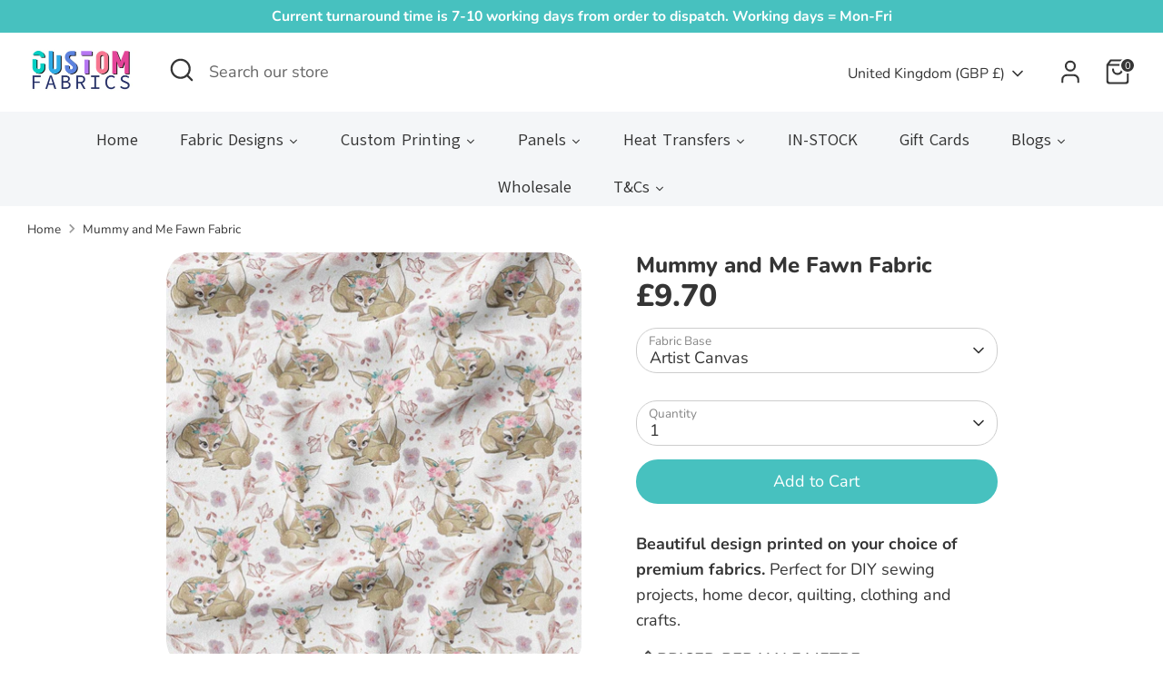

--- FILE ---
content_type: text/html; charset=utf-8
request_url: https://customfabrics.co.uk/products/mummy-and-me-fawn-fabric
body_size: 110297
content:
<!doctype html>
<html class="no-js supports-no-cookies" lang="en">
<head>
<link rel="apple-touch-icon" sizes="180x180" href="/apple-touch-icon.png">
<link rel="icon" type="image/png" sizes="32x32" href="/favicon-32x32.png">
<link rel="icon" type="image/png" sizes="16x16" href="/favicon-16x16.png">
<link rel="manifest" href="/site.webmanifest">
  
  <script src="//d1liekpayvooaz.cloudfront.net/apps/customizery/customizery.js?shop=flamingofabrics.myshopify.com"></script>
  


  <!-- Boost 6.2.0 -->
  <meta charset="utf-8" />
<meta name="viewport" content="width=device-width,initial-scale=1.0" />
<meta http-equiv="X-UA-Compatible" content="IE=edge">

<link rel="preconnect" href="https://cdn.shopify.com" crossorigin>
<link rel="preconnect" href="https://fonts.shopify.com" crossorigin>
<link rel="preconnect" href="https://monorail-edge.shopifysvc.com"><link rel="preload" as="font" href="//customfabrics.co.uk/cdn/fonts/nunito/nunito_n4.fc49103dc396b42cae9460289072d384b6c6eb63.woff2" type="font/woff2" crossorigin><link rel="preload" as="font" href="//customfabrics.co.uk/cdn/fonts/nunito/nunito_n7.37cf9b8cf43b3322f7e6e13ad2aad62ab5dc9109.woff2" type="font/woff2" crossorigin><link rel="preload" as="font" href="//customfabrics.co.uk/cdn/fonts/nunito/nunito_n8.a4faa34563722dcb4bd960ae538c49eb540a565f.woff2" type="font/woff2" crossorigin><link rel="preload" as="font" href="//customfabrics.co.uk/cdn/fonts/nunito/nunito_n8.a4faa34563722dcb4bd960ae538c49eb540a565f.woff2" type="font/woff2" crossorigin><link rel="preload" href="//customfabrics.co.uk/cdn/shop/t/25/assets/vendor.min.js?v=67207134794593361361702553673" as="script">
<link rel="preload" href="//customfabrics.co.uk/cdn/shop/t/25/assets/theme.js?v=37635234530088704831702553672" as="script"><link rel="canonical" href="https://customfabrics.co.uk/products/mummy-and-me-fawn-fabric" /><link rel="icon" href="//customfabrics.co.uk/cdn/shop/files/favicon-32x32_dbb5cd08-0601-4b16-8ac0-d21174324fa9.png?crop=center&height=48&v=1724408712&width=48" type="image/png"><meta name="description" content="Beutiful design printed on your choice of fabric base: cotton, jersey, velvet and more. Perfect for sewing for babies and kids">

  
  <title>
    Mummy and Me Fawn Fabric
    
    
    
      &ndash; Custom Fabrics UK
    
  </title>

<!-- Hotjar Tracking Code for my site -->
<script>
    (function(h,o,t,j,a,r){
        h.hj=h.hj||function(){(h.hj.q=h.hj.q||[]).push(arguments)};
        h._hjSettings={hjid:3818517,hjsv:6};
        a=o.getElementsByTagName('head')[0];
        r=o.createElement('script');r.async=1;
        r.src=t+h._hjSettings.hjid+j+h._hjSettings.hjsv;
        a.appendChild(r);
    })(window,document,'https://static.hotjar.com/c/hotjar-','.js?sv=');
</script>

  <meta property="og:site_name" content="Custom Fabrics UK">
<meta property="og:url" content="https://customfabrics.co.uk/products/mummy-and-me-fawn-fabric">
<meta property="og:title" content="Mummy and Me Fawn Fabric">
<meta property="og:type" content="product">
<meta property="og:description" content="Beutiful design printed on your choice of fabric base: cotton, jersey, velvet and more. Perfect for sewing for babies and kids"><meta property="og:image" content="http://customfabrics.co.uk/cdn/shop/files/Mummy-and-Me-FAWN2_1200x1200.jpg?v=1703950966">
  <meta property="og:image:secure_url" content="https://customfabrics.co.uk/cdn/shop/files/Mummy-and-Me-FAWN2_1200x1200.jpg?v=1703950966">
  <meta property="og:image:width" content="1080">
  <meta property="og:image:height" content="1080"><meta property="og:price:amount" content="9.70">
  <meta property="og:price:currency" content="GBP"><meta name="twitter:card" content="summary_large_image">
<meta name="twitter:title" content="Mummy and Me Fawn Fabric">
<meta name="twitter:description" content="Beutiful design printed on your choice of fabric base: cotton, jersey, velvet and more. Perfect for sewing for babies and kids">

<style>
    @font-face {
  font-family: Nunito;
  font-weight: 800;
  font-style: normal;
  font-display: fallback;
  src: url("//customfabrics.co.uk/cdn/fonts/nunito/nunito_n8.a4faa34563722dcb4bd960ae538c49eb540a565f.woff2") format("woff2"),
       url("//customfabrics.co.uk/cdn/fonts/nunito/nunito_n8.7b9b4d7a0ef879eb46735a0aecb391013c7f7aeb.woff") format("woff");
}

    @font-face {
  font-family: Nunito;
  font-weight: 800;
  font-style: normal;
  font-display: fallback;
  src: url("//customfabrics.co.uk/cdn/fonts/nunito/nunito_n8.a4faa34563722dcb4bd960ae538c49eb540a565f.woff2") format("woff2"),
       url("//customfabrics.co.uk/cdn/fonts/nunito/nunito_n8.7b9b4d7a0ef879eb46735a0aecb391013c7f7aeb.woff") format("woff");
}

    @font-face {
  font-family: Nunito;
  font-weight: 400;
  font-style: normal;
  font-display: fallback;
  src: url("//customfabrics.co.uk/cdn/fonts/nunito/nunito_n4.fc49103dc396b42cae9460289072d384b6c6eb63.woff2") format("woff2"),
       url("//customfabrics.co.uk/cdn/fonts/nunito/nunito_n4.5d26d13beeac3116db2479e64986cdeea4c8fbdd.woff") format("woff");
}

    @font-face {
  font-family: Nunito;
  font-weight: 700;
  font-style: normal;
  font-display: fallback;
  src: url("//customfabrics.co.uk/cdn/fonts/nunito/nunito_n7.37cf9b8cf43b3322f7e6e13ad2aad62ab5dc9109.woff2") format("woff2"),
       url("//customfabrics.co.uk/cdn/fonts/nunito/nunito_n7.45cfcfadc6630011252d54d5f5a2c7c98f60d5de.woff") format("woff");
}

    @font-face {
  font-family: Nunito;
  font-weight: 400;
  font-style: italic;
  font-display: fallback;
  src: url("//customfabrics.co.uk/cdn/fonts/nunito/nunito_i4.fd53bf99043ab6c570187ed42d1b49192135de96.woff2") format("woff2"),
       url("//customfabrics.co.uk/cdn/fonts/nunito/nunito_i4.cb3876a003a73aaae5363bb3e3e99d45ec598cc6.woff") format("woff");
}

    @font-face {
  font-family: Nunito;
  font-weight: 700;
  font-style: italic;
  font-display: fallback;
  src: url("//customfabrics.co.uk/cdn/fonts/nunito/nunito_i7.3f8ba2027bc9ceb1b1764ecab15bae73f86c4632.woff2") format("woff2"),
       url("//customfabrics.co.uk/cdn/fonts/nunito/nunito_i7.82bfb5f86ec77ada3c9f660da22064c2e46e1469.woff") format("woff");
}

    @font-face {
  font-family: Nunito;
  font-weight: 700;
  font-style: normal;
  font-display: fallback;
  src: url("//customfabrics.co.uk/cdn/fonts/nunito/nunito_n7.37cf9b8cf43b3322f7e6e13ad2aad62ab5dc9109.woff2") format("woff2"),
       url("//customfabrics.co.uk/cdn/fonts/nunito/nunito_n7.45cfcfadc6630011252d54d5f5a2c7c98f60d5de.woff") format("woff");
}

  </style>

  <link href="//customfabrics.co.uk/cdn/shop/t/25/assets/styles.css?v=66653538036313282551717497359" rel="stylesheet" type="text/css" media="all" />
<script>
    document.documentElement.className = document.documentElement.className.replace('no-js', 'js');
    window.theme = window.theme || {};
    window.slate = window.slate || {};
    theme.moneyFormatWithCodeForProductsPreference = "£{{amount}}";
    theme.moneyFormatWithCodeForCartPreference = "£{{amount}}";
    theme.moneyFormat = "£{{amount}}";
    theme.strings = {
      addToCart: "Add to Cart",
      unavailable: "Unavailable",
      addressError: "Error looking up that address",
      addressNoResults: "No results for that address",
      addressQueryLimit: "You have exceeded the Google API usage limit. Consider upgrading to a \u003ca href=\"https:\/\/developers.google.com\/maps\/premium\/usage-limits\"\u003ePremium Plan\u003c\/a\u003e.",
      authError: "There was a problem authenticating your Google Maps API Key.",
      addingToCart: "Adding",
      addedToCart: "Added",
      productPreorder: "Pre-order",
      addedToCartPopupTitle: "Added:",
      addedToCartPopupItems: "Items",
      addedToCartPopupSubtotal: "Subtotal",
      addedToCartPopupGoToCart: "Checkout",
      cartTermsNotChecked: "You must agree to the terms and conditions before continuing.",
      searchLoading: "Loading",
      searchMoreResults: "See all results",
      searchNoResults: "No results",
      priceFrom: "From",
      quantityTooHigh: "You can only have [[ quantity ]] in your cart",
      onSale: "On Sale",
      soldOut: "Sold Out",
      in_stock: "In stock",
      low_stock: "Low stock",
      only_x_left: "[[ quantity ]] in stock",
      single_unit_available: "1 available",
      x_units_available: "[[ quantity ]] in stock, ready to ship",
      unitPriceSeparator: " \/ ",
      close: "Close",
      cart_shipping_calculator_hide_calculator: "Hide shipping calculator",
      cart_shipping_calculator_title: "Get shipping estimates",
      cart_general_hide_note: "Hide instructions for seller",
      cart_general_show_note: "Add instructions for seller",
      previous: "Previous",
      next: "Next"
    };
    theme.routes = {
      account_login_url: 'https://customfabrics.co.uk/customer_authentication/redirect?locale=en&region_country=GB',
      account_register_url: 'https://shopify.com/18187059284/account?locale=en',
      account_addresses_url: '/account/addresses',
      search_url: '/search',
      cart_url: '/cart',
      cart_add_url: '/cart/add',
      cart_change_url: '/cart/change',
      product_recommendations_url: '/recommendations/products'
    };
    theme.settings = {
      dynamicQtyOpts: false,
      saleLabelEnabled: true,
      soldLabelEnabled: true,
      onAddToCart: "ajax"
    };
  </script><script>window.performance && window.performance.mark && window.performance.mark('shopify.content_for_header.start');</script><meta name="facebook-domain-verification" content="t1a4zpvd0c32qayezyy9tv8j9hk353">
<meta name="facebook-domain-verification" content="4dwb4fjjv3azbo6n3d5m01ysnb9530">
<meta name="google-site-verification" content="dEyi0LS84UZz5_RXhv0dImTNGoGvUESK7_F8pqSF6V4">
<meta id="shopify-digital-wallet" name="shopify-digital-wallet" content="/18187059284/digital_wallets/dialog">
<meta name="shopify-checkout-api-token" content="1ad6523f7c7c325b43eab6635d4842e3">
<meta id="in-context-paypal-metadata" data-shop-id="18187059284" data-venmo-supported="false" data-environment="production" data-locale="en_US" data-paypal-v4="true" data-currency="GBP">
<link rel="alternate" type="application/json+oembed" href="https://customfabrics.co.uk/products/mummy-and-me-fawn-fabric.oembed">
<script async="async" src="/checkouts/internal/preloads.js?locale=en-GB"></script>
<link rel="preconnect" href="https://shop.app" crossorigin="anonymous">
<script async="async" src="https://shop.app/checkouts/internal/preloads.js?locale=en-GB&shop_id=18187059284" crossorigin="anonymous"></script>
<script id="apple-pay-shop-capabilities" type="application/json">{"shopId":18187059284,"countryCode":"GB","currencyCode":"GBP","merchantCapabilities":["supports3DS"],"merchantId":"gid:\/\/shopify\/Shop\/18187059284","merchantName":"Custom Fabrics UK","requiredBillingContactFields":["postalAddress","email","phone"],"requiredShippingContactFields":["postalAddress","email","phone"],"shippingType":"shipping","supportedNetworks":["visa","maestro","masterCard","amex","discover","elo"],"total":{"type":"pending","label":"Custom Fabrics UK","amount":"1.00"},"shopifyPaymentsEnabled":true,"supportsSubscriptions":true}</script>
<script id="shopify-features" type="application/json">{"accessToken":"1ad6523f7c7c325b43eab6635d4842e3","betas":["rich-media-storefront-analytics"],"domain":"customfabrics.co.uk","predictiveSearch":true,"shopId":18187059284,"locale":"en"}</script>
<script>var Shopify = Shopify || {};
Shopify.shop = "flamingofabrics.myshopify.com";
Shopify.locale = "en";
Shopify.currency = {"active":"GBP","rate":"1.0"};
Shopify.country = "GB";
Shopify.theme = {"name":"Updated Boost","id":133917245631,"schema_name":"Boost","schema_version":"6.2.0","theme_store_id":863,"role":"main"};
Shopify.theme.handle = "null";
Shopify.theme.style = {"id":null,"handle":null};
Shopify.cdnHost = "customfabrics.co.uk/cdn";
Shopify.routes = Shopify.routes || {};
Shopify.routes.root = "/";</script>
<script type="module">!function(o){(o.Shopify=o.Shopify||{}).modules=!0}(window);</script>
<script>!function(o){function n(){var o=[];function n(){o.push(Array.prototype.slice.apply(arguments))}return n.q=o,n}var t=o.Shopify=o.Shopify||{};t.loadFeatures=n(),t.autoloadFeatures=n()}(window);</script>
<script>
  window.ShopifyPay = window.ShopifyPay || {};
  window.ShopifyPay.apiHost = "shop.app\/pay";
  window.ShopifyPay.redirectState = null;
</script>
<script id="shop-js-analytics" type="application/json">{"pageType":"product"}</script>
<script defer="defer" async type="module" src="//customfabrics.co.uk/cdn/shopifycloud/shop-js/modules/v2/client.init-shop-cart-sync_BN7fPSNr.en.esm.js"></script>
<script defer="defer" async type="module" src="//customfabrics.co.uk/cdn/shopifycloud/shop-js/modules/v2/chunk.common_Cbph3Kss.esm.js"></script>
<script defer="defer" async type="module" src="//customfabrics.co.uk/cdn/shopifycloud/shop-js/modules/v2/chunk.modal_DKumMAJ1.esm.js"></script>
<script type="module">
  await import("//customfabrics.co.uk/cdn/shopifycloud/shop-js/modules/v2/client.init-shop-cart-sync_BN7fPSNr.en.esm.js");
await import("//customfabrics.co.uk/cdn/shopifycloud/shop-js/modules/v2/chunk.common_Cbph3Kss.esm.js");
await import("//customfabrics.co.uk/cdn/shopifycloud/shop-js/modules/v2/chunk.modal_DKumMAJ1.esm.js");

  window.Shopify.SignInWithShop?.initShopCartSync?.({"fedCMEnabled":true,"windoidEnabled":true});

</script>
<script>
  window.Shopify = window.Shopify || {};
  if (!window.Shopify.featureAssets) window.Shopify.featureAssets = {};
  window.Shopify.featureAssets['shop-js'] = {"shop-cart-sync":["modules/v2/client.shop-cart-sync_CJVUk8Jm.en.esm.js","modules/v2/chunk.common_Cbph3Kss.esm.js","modules/v2/chunk.modal_DKumMAJ1.esm.js"],"init-fed-cm":["modules/v2/client.init-fed-cm_7Fvt41F4.en.esm.js","modules/v2/chunk.common_Cbph3Kss.esm.js","modules/v2/chunk.modal_DKumMAJ1.esm.js"],"init-shop-email-lookup-coordinator":["modules/v2/client.init-shop-email-lookup-coordinator_Cc088_bR.en.esm.js","modules/v2/chunk.common_Cbph3Kss.esm.js","modules/v2/chunk.modal_DKumMAJ1.esm.js"],"init-windoid":["modules/v2/client.init-windoid_hPopwJRj.en.esm.js","modules/v2/chunk.common_Cbph3Kss.esm.js","modules/v2/chunk.modal_DKumMAJ1.esm.js"],"shop-button":["modules/v2/client.shop-button_B0jaPSNF.en.esm.js","modules/v2/chunk.common_Cbph3Kss.esm.js","modules/v2/chunk.modal_DKumMAJ1.esm.js"],"shop-cash-offers":["modules/v2/client.shop-cash-offers_DPIskqss.en.esm.js","modules/v2/chunk.common_Cbph3Kss.esm.js","modules/v2/chunk.modal_DKumMAJ1.esm.js"],"shop-toast-manager":["modules/v2/client.shop-toast-manager_CK7RT69O.en.esm.js","modules/v2/chunk.common_Cbph3Kss.esm.js","modules/v2/chunk.modal_DKumMAJ1.esm.js"],"init-shop-cart-sync":["modules/v2/client.init-shop-cart-sync_BN7fPSNr.en.esm.js","modules/v2/chunk.common_Cbph3Kss.esm.js","modules/v2/chunk.modal_DKumMAJ1.esm.js"],"init-customer-accounts-sign-up":["modules/v2/client.init-customer-accounts-sign-up_CfPf4CXf.en.esm.js","modules/v2/client.shop-login-button_DeIztwXF.en.esm.js","modules/v2/chunk.common_Cbph3Kss.esm.js","modules/v2/chunk.modal_DKumMAJ1.esm.js"],"pay-button":["modules/v2/client.pay-button_CgIwFSYN.en.esm.js","modules/v2/chunk.common_Cbph3Kss.esm.js","modules/v2/chunk.modal_DKumMAJ1.esm.js"],"init-customer-accounts":["modules/v2/client.init-customer-accounts_DQ3x16JI.en.esm.js","modules/v2/client.shop-login-button_DeIztwXF.en.esm.js","modules/v2/chunk.common_Cbph3Kss.esm.js","modules/v2/chunk.modal_DKumMAJ1.esm.js"],"avatar":["modules/v2/client.avatar_BTnouDA3.en.esm.js"],"init-shop-for-new-customer-accounts":["modules/v2/client.init-shop-for-new-customer-accounts_CsZy_esa.en.esm.js","modules/v2/client.shop-login-button_DeIztwXF.en.esm.js","modules/v2/chunk.common_Cbph3Kss.esm.js","modules/v2/chunk.modal_DKumMAJ1.esm.js"],"shop-follow-button":["modules/v2/client.shop-follow-button_BRMJjgGd.en.esm.js","modules/v2/chunk.common_Cbph3Kss.esm.js","modules/v2/chunk.modal_DKumMAJ1.esm.js"],"checkout-modal":["modules/v2/client.checkout-modal_B9Drz_yf.en.esm.js","modules/v2/chunk.common_Cbph3Kss.esm.js","modules/v2/chunk.modal_DKumMAJ1.esm.js"],"shop-login-button":["modules/v2/client.shop-login-button_DeIztwXF.en.esm.js","modules/v2/chunk.common_Cbph3Kss.esm.js","modules/v2/chunk.modal_DKumMAJ1.esm.js"],"lead-capture":["modules/v2/client.lead-capture_DXYzFM3R.en.esm.js","modules/v2/chunk.common_Cbph3Kss.esm.js","modules/v2/chunk.modal_DKumMAJ1.esm.js"],"shop-login":["modules/v2/client.shop-login_CA5pJqmO.en.esm.js","modules/v2/chunk.common_Cbph3Kss.esm.js","modules/v2/chunk.modal_DKumMAJ1.esm.js"],"payment-terms":["modules/v2/client.payment-terms_BxzfvcZJ.en.esm.js","modules/v2/chunk.common_Cbph3Kss.esm.js","modules/v2/chunk.modal_DKumMAJ1.esm.js"]};
</script>
<script>(function() {
  var isLoaded = false;
  function asyncLoad() {
    if (isLoaded) return;
    isLoaded = true;
    var urls = ["https:\/\/static.klaviyo.com\/onsite\/js\/klaviyo.js?company_id=JJ8tgi\u0026shop=flamingofabrics.myshopify.com","https:\/\/static.klaviyo.com\/onsite\/js\/klaviyo.js?company_id=JJ8tgi\u0026shop=flamingofabrics.myshopify.com","https:\/\/app.tncapp.com\/get_script\/bc79959a580911eb89b89200b05dd90b.js?v=735852\u0026shop=flamingofabrics.myshopify.com","\/\/d1liekpayvooaz.cloudfront.net\/apps\/uploadery\/uploadery.js?shop=flamingofabrics.myshopify.com","https:\/\/d1639lhkj5l89m.cloudfront.net\/js\/storefront\/uppromote.js?shop=flamingofabrics.myshopify.com","\/\/d1liekpayvooaz.cloudfront.net\/apps\/customizery\/customizery.js?shop=flamingofabrics.myshopify.com","https:\/\/omnisnippet1.com\/platforms\/shopify.js?source=scriptTag\u0026v=2025-05-15T12\u0026shop=flamingofabrics.myshopify.com"];
    for (var i = 0; i < urls.length; i++) {
      var s = document.createElement('script');
      s.type = 'text/javascript';
      s.async = true;
      s.src = urls[i];
      var x = document.getElementsByTagName('script')[0];
      x.parentNode.insertBefore(s, x);
    }
  };
  if(window.attachEvent) {
    window.attachEvent('onload', asyncLoad);
  } else {
    window.addEventListener('load', asyncLoad, false);
  }
})();</script>
<script id="__st">var __st={"a":18187059284,"offset":0,"reqid":"c21e74db-e985-423d-841a-cc9a0265161e-1770096207","pageurl":"customfabrics.co.uk\/products\/mummy-and-me-fawn-fabric","u":"3231bbff1823","p":"product","rtyp":"product","rid":7618877980863};</script>
<script>window.ShopifyPaypalV4VisibilityTracking = true;</script>
<script id="captcha-bootstrap">!function(){'use strict';const t='contact',e='account',n='new_comment',o=[[t,t],['blogs',n],['comments',n],[t,'customer']],c=[[e,'customer_login'],[e,'guest_login'],[e,'recover_customer_password'],[e,'create_customer']],r=t=>t.map((([t,e])=>`form[action*='/${t}']:not([data-nocaptcha='true']) input[name='form_type'][value='${e}']`)).join(','),a=t=>()=>t?[...document.querySelectorAll(t)].map((t=>t.form)):[];function s(){const t=[...o],e=r(t);return a(e)}const i='password',u='form_key',d=['recaptcha-v3-token','g-recaptcha-response','h-captcha-response',i],f=()=>{try{return window.sessionStorage}catch{return}},m='__shopify_v',_=t=>t.elements[u];function p(t,e,n=!1){try{const o=window.sessionStorage,c=JSON.parse(o.getItem(e)),{data:r}=function(t){const{data:e,action:n}=t;return t[m]||n?{data:e,action:n}:{data:t,action:n}}(c);for(const[e,n]of Object.entries(r))t.elements[e]&&(t.elements[e].value=n);n&&o.removeItem(e)}catch(o){console.error('form repopulation failed',{error:o})}}const l='form_type',E='cptcha';function T(t){t.dataset[E]=!0}const w=window,h=w.document,L='Shopify',v='ce_forms',y='captcha';let A=!1;((t,e)=>{const n=(g='f06e6c50-85a8-45c8-87d0-21a2b65856fe',I='https://cdn.shopify.com/shopifycloud/storefront-forms-hcaptcha/ce_storefront_forms_captcha_hcaptcha.v1.5.2.iife.js',D={infoText:'Protected by hCaptcha',privacyText:'Privacy',termsText:'Terms'},(t,e,n)=>{const o=w[L][v],c=o.bindForm;if(c)return c(t,g,e,D).then(n);var r;o.q.push([[t,g,e,D],n]),r=I,A||(h.body.append(Object.assign(h.createElement('script'),{id:'captcha-provider',async:!0,src:r})),A=!0)});var g,I,D;w[L]=w[L]||{},w[L][v]=w[L][v]||{},w[L][v].q=[],w[L][y]=w[L][y]||{},w[L][y].protect=function(t,e){n(t,void 0,e),T(t)},Object.freeze(w[L][y]),function(t,e,n,w,h,L){const[v,y,A,g]=function(t,e,n){const i=e?o:[],u=t?c:[],d=[...i,...u],f=r(d),m=r(i),_=r(d.filter((([t,e])=>n.includes(e))));return[a(f),a(m),a(_),s()]}(w,h,L),I=t=>{const e=t.target;return e instanceof HTMLFormElement?e:e&&e.form},D=t=>v().includes(t);t.addEventListener('submit',(t=>{const e=I(t);if(!e)return;const n=D(e)&&!e.dataset.hcaptchaBound&&!e.dataset.recaptchaBound,o=_(e),c=g().includes(e)&&(!o||!o.value);(n||c)&&t.preventDefault(),c&&!n&&(function(t){try{if(!f())return;!function(t){const e=f();if(!e)return;const n=_(t);if(!n)return;const o=n.value;o&&e.removeItem(o)}(t);const e=Array.from(Array(32),(()=>Math.random().toString(36)[2])).join('');!function(t,e){_(t)||t.append(Object.assign(document.createElement('input'),{type:'hidden',name:u})),t.elements[u].value=e}(t,e),function(t,e){const n=f();if(!n)return;const o=[...t.querySelectorAll(`input[type='${i}']`)].map((({name:t})=>t)),c=[...d,...o],r={};for(const[a,s]of new FormData(t).entries())c.includes(a)||(r[a]=s);n.setItem(e,JSON.stringify({[m]:1,action:t.action,data:r}))}(t,e)}catch(e){console.error('failed to persist form',e)}}(e),e.submit())}));const S=(t,e)=>{t&&!t.dataset[E]&&(n(t,e.some((e=>e===t))),T(t))};for(const o of['focusin','change'])t.addEventListener(o,(t=>{const e=I(t);D(e)&&S(e,y())}));const B=e.get('form_key'),M=e.get(l),P=B&&M;t.addEventListener('DOMContentLoaded',(()=>{const t=y();if(P)for(const e of t)e.elements[l].value===M&&p(e,B);[...new Set([...A(),...v().filter((t=>'true'===t.dataset.shopifyCaptcha))])].forEach((e=>S(e,t)))}))}(h,new URLSearchParams(w.location.search),n,t,e,['guest_login'])})(!0,!0)}();</script>
<script integrity="sha256-4kQ18oKyAcykRKYeNunJcIwy7WH5gtpwJnB7kiuLZ1E=" data-source-attribution="shopify.loadfeatures" defer="defer" src="//customfabrics.co.uk/cdn/shopifycloud/storefront/assets/storefront/load_feature-a0a9edcb.js" crossorigin="anonymous"></script>
<script crossorigin="anonymous" defer="defer" src="//customfabrics.co.uk/cdn/shopifycloud/storefront/assets/shopify_pay/storefront-65b4c6d7.js?v=20250812"></script>
<script data-source-attribution="shopify.dynamic_checkout.dynamic.init">var Shopify=Shopify||{};Shopify.PaymentButton=Shopify.PaymentButton||{isStorefrontPortableWallets:!0,init:function(){window.Shopify.PaymentButton.init=function(){};var t=document.createElement("script");t.src="https://customfabrics.co.uk/cdn/shopifycloud/portable-wallets/latest/portable-wallets.en.js",t.type="module",document.head.appendChild(t)}};
</script>
<script data-source-attribution="shopify.dynamic_checkout.buyer_consent">
  function portableWalletsHideBuyerConsent(e){var t=document.getElementById("shopify-buyer-consent"),n=document.getElementById("shopify-subscription-policy-button");t&&n&&(t.classList.add("hidden"),t.setAttribute("aria-hidden","true"),n.removeEventListener("click",e))}function portableWalletsShowBuyerConsent(e){var t=document.getElementById("shopify-buyer-consent"),n=document.getElementById("shopify-subscription-policy-button");t&&n&&(t.classList.remove("hidden"),t.removeAttribute("aria-hidden"),n.addEventListener("click",e))}window.Shopify?.PaymentButton&&(window.Shopify.PaymentButton.hideBuyerConsent=portableWalletsHideBuyerConsent,window.Shopify.PaymentButton.showBuyerConsent=portableWalletsShowBuyerConsent);
</script>
<script data-source-attribution="shopify.dynamic_checkout.cart.bootstrap">document.addEventListener("DOMContentLoaded",(function(){function t(){return document.querySelector("shopify-accelerated-checkout-cart, shopify-accelerated-checkout")}if(t())Shopify.PaymentButton.init();else{new MutationObserver((function(e,n){t()&&(Shopify.PaymentButton.init(),n.disconnect())})).observe(document.body,{childList:!0,subtree:!0})}}));
</script>
<link id="shopify-accelerated-checkout-styles" rel="stylesheet" media="screen" href="https://customfabrics.co.uk/cdn/shopifycloud/portable-wallets/latest/accelerated-checkout-backwards-compat.css" crossorigin="anonymous">
<style id="shopify-accelerated-checkout-cart">
        #shopify-buyer-consent {
  margin-top: 1em;
  display: inline-block;
  width: 100%;
}

#shopify-buyer-consent.hidden {
  display: none;
}

#shopify-subscription-policy-button {
  background: none;
  border: none;
  padding: 0;
  text-decoration: underline;
  font-size: inherit;
  cursor: pointer;
}

#shopify-subscription-policy-button::before {
  box-shadow: none;
}

      </style>
<script id="sections-script" data-sections="product-recommendations" defer="defer" src="//customfabrics.co.uk/cdn/shop/t/25/compiled_assets/scripts.js?v=9951"></script>
<script>window.performance && window.performance.mark && window.performance.mark('shopify.content_for_header.end');</script>

<script>window.is_hulkpo_installed=true</script>
  
<!-- Google Tag Manager -->
<script>(function(w,d,s,l,i){w[l]=w[l]||[];w[l].push({'gtm.start':
new Date().getTime(),event:'gtm.js'});var f=d.getElementsByTagName(s)[0],
j=d.createElement(s),dl=l!='dataLayer'?'&l='+l:'';j.async=true;j.src=
'https://www.googletagmanager.com/gtm.js?id='+i+dl;f.parentNode.insertBefore(j,f);
})(window,document,'script','dataLayer','GTM-N37FDJFX');</script>
<!-- End Google Tag Manager -->


<!-- BEGIN app block: shopify://apps/gempages-builder/blocks/embed-gp-script-head/20b379d4-1b20-474c-a6ca-665c331919f3 -->














<!-- END app block --><link href="https://monorail-edge.shopifysvc.com" rel="dns-prefetch">
<script>(function(){if ("sendBeacon" in navigator && "performance" in window) {try {var session_token_from_headers = performance.getEntriesByType('navigation')[0].serverTiming.find(x => x.name == '_s').description;} catch {var session_token_from_headers = undefined;}var session_cookie_matches = document.cookie.match(/_shopify_s=([^;]*)/);var session_token_from_cookie = session_cookie_matches && session_cookie_matches.length === 2 ? session_cookie_matches[1] : "";var session_token = session_token_from_headers || session_token_from_cookie || "";function handle_abandonment_event(e) {var entries = performance.getEntries().filter(function(entry) {return /monorail-edge.shopifysvc.com/.test(entry.name);});if (!window.abandonment_tracked && entries.length === 0) {window.abandonment_tracked = true;var currentMs = Date.now();var navigation_start = performance.timing.navigationStart;var payload = {shop_id: 18187059284,url: window.location.href,navigation_start,duration: currentMs - navigation_start,session_token,page_type: "product"};window.navigator.sendBeacon("https://monorail-edge.shopifysvc.com/v1/produce", JSON.stringify({schema_id: "online_store_buyer_site_abandonment/1.1",payload: payload,metadata: {event_created_at_ms: currentMs,event_sent_at_ms: currentMs}}));}}window.addEventListener('pagehide', handle_abandonment_event);}}());</script>
<script id="web-pixels-manager-setup">(function e(e,d,r,n,o){if(void 0===o&&(o={}),!Boolean(null===(a=null===(i=window.Shopify)||void 0===i?void 0:i.analytics)||void 0===a?void 0:a.replayQueue)){var i,a;window.Shopify=window.Shopify||{};var t=window.Shopify;t.analytics=t.analytics||{};var s=t.analytics;s.replayQueue=[],s.publish=function(e,d,r){return s.replayQueue.push([e,d,r]),!0};try{self.performance.mark("wpm:start")}catch(e){}var l=function(){var e={modern:/Edge?\/(1{2}[4-9]|1[2-9]\d|[2-9]\d{2}|\d{4,})\.\d+(\.\d+|)|Firefox\/(1{2}[4-9]|1[2-9]\d|[2-9]\d{2}|\d{4,})\.\d+(\.\d+|)|Chrom(ium|e)\/(9{2}|\d{3,})\.\d+(\.\d+|)|(Maci|X1{2}).+ Version\/(15\.\d+|(1[6-9]|[2-9]\d|\d{3,})\.\d+)([,.]\d+|)( \(\w+\)|)( Mobile\/\w+|) Safari\/|Chrome.+OPR\/(9{2}|\d{3,})\.\d+\.\d+|(CPU[ +]OS|iPhone[ +]OS|CPU[ +]iPhone|CPU IPhone OS|CPU iPad OS)[ +]+(15[._]\d+|(1[6-9]|[2-9]\d|\d{3,})[._]\d+)([._]\d+|)|Android:?[ /-](13[3-9]|1[4-9]\d|[2-9]\d{2}|\d{4,})(\.\d+|)(\.\d+|)|Android.+Firefox\/(13[5-9]|1[4-9]\d|[2-9]\d{2}|\d{4,})\.\d+(\.\d+|)|Android.+Chrom(ium|e)\/(13[3-9]|1[4-9]\d|[2-9]\d{2}|\d{4,})\.\d+(\.\d+|)|SamsungBrowser\/([2-9]\d|\d{3,})\.\d+/,legacy:/Edge?\/(1[6-9]|[2-9]\d|\d{3,})\.\d+(\.\d+|)|Firefox\/(5[4-9]|[6-9]\d|\d{3,})\.\d+(\.\d+|)|Chrom(ium|e)\/(5[1-9]|[6-9]\d|\d{3,})\.\d+(\.\d+|)([\d.]+$|.*Safari\/(?![\d.]+ Edge\/[\d.]+$))|(Maci|X1{2}).+ Version\/(10\.\d+|(1[1-9]|[2-9]\d|\d{3,})\.\d+)([,.]\d+|)( \(\w+\)|)( Mobile\/\w+|) Safari\/|Chrome.+OPR\/(3[89]|[4-9]\d|\d{3,})\.\d+\.\d+|(CPU[ +]OS|iPhone[ +]OS|CPU[ +]iPhone|CPU IPhone OS|CPU iPad OS)[ +]+(10[._]\d+|(1[1-9]|[2-9]\d|\d{3,})[._]\d+)([._]\d+|)|Android:?[ /-](13[3-9]|1[4-9]\d|[2-9]\d{2}|\d{4,})(\.\d+|)(\.\d+|)|Mobile Safari.+OPR\/([89]\d|\d{3,})\.\d+\.\d+|Android.+Firefox\/(13[5-9]|1[4-9]\d|[2-9]\d{2}|\d{4,})\.\d+(\.\d+|)|Android.+Chrom(ium|e)\/(13[3-9]|1[4-9]\d|[2-9]\d{2}|\d{4,})\.\d+(\.\d+|)|Android.+(UC? ?Browser|UCWEB|U3)[ /]?(15\.([5-9]|\d{2,})|(1[6-9]|[2-9]\d|\d{3,})\.\d+)\.\d+|SamsungBrowser\/(5\.\d+|([6-9]|\d{2,})\.\d+)|Android.+MQ{2}Browser\/(14(\.(9|\d{2,})|)|(1[5-9]|[2-9]\d|\d{3,})(\.\d+|))(\.\d+|)|K[Aa][Ii]OS\/(3\.\d+|([4-9]|\d{2,})\.\d+)(\.\d+|)/},d=e.modern,r=e.legacy,n=navigator.userAgent;return n.match(d)?"modern":n.match(r)?"legacy":"unknown"}(),u="modern"===l?"modern":"legacy",c=(null!=n?n:{modern:"",legacy:""})[u],f=function(e){return[e.baseUrl,"/wpm","/b",e.hashVersion,"modern"===e.buildTarget?"m":"l",".js"].join("")}({baseUrl:d,hashVersion:r,buildTarget:u}),m=function(e){var d=e.version,r=e.bundleTarget,n=e.surface,o=e.pageUrl,i=e.monorailEndpoint;return{emit:function(e){var a=e.status,t=e.errorMsg,s=(new Date).getTime(),l=JSON.stringify({metadata:{event_sent_at_ms:s},events:[{schema_id:"web_pixels_manager_load/3.1",payload:{version:d,bundle_target:r,page_url:o,status:a,surface:n,error_msg:t},metadata:{event_created_at_ms:s}}]});if(!i)return console&&console.warn&&console.warn("[Web Pixels Manager] No Monorail endpoint provided, skipping logging."),!1;try{return self.navigator.sendBeacon.bind(self.navigator)(i,l)}catch(e){}var u=new XMLHttpRequest;try{return u.open("POST",i,!0),u.setRequestHeader("Content-Type","text/plain"),u.send(l),!0}catch(e){return console&&console.warn&&console.warn("[Web Pixels Manager] Got an unhandled error while logging to Monorail."),!1}}}}({version:r,bundleTarget:l,surface:e.surface,pageUrl:self.location.href,monorailEndpoint:e.monorailEndpoint});try{o.browserTarget=l,function(e){var d=e.src,r=e.async,n=void 0===r||r,o=e.onload,i=e.onerror,a=e.sri,t=e.scriptDataAttributes,s=void 0===t?{}:t,l=document.createElement("script"),u=document.querySelector("head"),c=document.querySelector("body");if(l.async=n,l.src=d,a&&(l.integrity=a,l.crossOrigin="anonymous"),s)for(var f in s)if(Object.prototype.hasOwnProperty.call(s,f))try{l.dataset[f]=s[f]}catch(e){}if(o&&l.addEventListener("load",o),i&&l.addEventListener("error",i),u)u.appendChild(l);else{if(!c)throw new Error("Did not find a head or body element to append the script");c.appendChild(l)}}({src:f,async:!0,onload:function(){if(!function(){var e,d;return Boolean(null===(d=null===(e=window.Shopify)||void 0===e?void 0:e.analytics)||void 0===d?void 0:d.initialized)}()){var d=window.webPixelsManager.init(e)||void 0;if(d){var r=window.Shopify.analytics;r.replayQueue.forEach((function(e){var r=e[0],n=e[1],o=e[2];d.publishCustomEvent(r,n,o)})),r.replayQueue=[],r.publish=d.publishCustomEvent,r.visitor=d.visitor,r.initialized=!0}}},onerror:function(){return m.emit({status:"failed",errorMsg:"".concat(f," has failed to load")})},sri:function(e){var d=/^sha384-[A-Za-z0-9+/=]+$/;return"string"==typeof e&&d.test(e)}(c)?c:"",scriptDataAttributes:o}),m.emit({status:"loading"})}catch(e){m.emit({status:"failed",errorMsg:(null==e?void 0:e.message)||"Unknown error"})}}})({shopId: 18187059284,storefrontBaseUrl: "https://customfabrics.co.uk",extensionsBaseUrl: "https://extensions.shopifycdn.com/cdn/shopifycloud/web-pixels-manager",monorailEndpoint: "https://monorail-edge.shopifysvc.com/unstable/produce_batch",surface: "storefront-renderer",enabledBetaFlags: ["2dca8a86"],webPixelsConfigList: [{"id":"2777579902","configuration":"{\"shopId\":\"81946\",\"env\":\"production\",\"metaData\":\"[]\"}","eventPayloadVersion":"v1","runtimeContext":"STRICT","scriptVersion":"c5d4d7bbb4a4a4292a8a7b5334af7e3d","type":"APP","apiClientId":2773553,"privacyPurposes":[],"dataSharingAdjustments":{"protectedCustomerApprovalScopes":["read_customer_address","read_customer_email","read_customer_name","read_customer_personal_data","read_customer_phone"]}},{"id":"1976271230","configuration":"{\"pixelCode\":\"D0NE86RC77U13G61AE20\"}","eventPayloadVersion":"v1","runtimeContext":"STRICT","scriptVersion":"22e92c2ad45662f435e4801458fb78cc","type":"APP","apiClientId":4383523,"privacyPurposes":["ANALYTICS","MARKETING","SALE_OF_DATA"],"dataSharingAdjustments":{"protectedCustomerApprovalScopes":["read_customer_address","read_customer_email","read_customer_name","read_customer_personal_data","read_customer_phone"]}},{"id":"1503199614","configuration":"{\"apiURL\":\"https:\/\/api.omnisend.com\",\"appURL\":\"https:\/\/app.omnisend.com\",\"brandID\":\"67a4b90b05649e85254e17fb\",\"trackingURL\":\"https:\/\/wt.omnisendlink.com\"}","eventPayloadVersion":"v1","runtimeContext":"STRICT","scriptVersion":"aa9feb15e63a302383aa48b053211bbb","type":"APP","apiClientId":186001,"privacyPurposes":["ANALYTICS","MARKETING","SALE_OF_DATA"],"dataSharingAdjustments":{"protectedCustomerApprovalScopes":["read_customer_address","read_customer_email","read_customer_name","read_customer_personal_data","read_customer_phone"]}},{"id":"530448575","configuration":"{\"config\":\"{\\\"pixel_id\\\":\\\"G-N5K6YD5RG8\\\",\\\"target_country\\\":\\\"GB\\\",\\\"gtag_events\\\":[{\\\"type\\\":\\\"begin_checkout\\\",\\\"action_label\\\":\\\"G-N5K6YD5RG8\\\"},{\\\"type\\\":\\\"search\\\",\\\"action_label\\\":\\\"G-N5K6YD5RG8\\\"},{\\\"type\\\":\\\"view_item\\\",\\\"action_label\\\":[\\\"G-N5K6YD5RG8\\\",\\\"MC-HGND87TS46\\\"]},{\\\"type\\\":\\\"purchase\\\",\\\"action_label\\\":[\\\"G-N5K6YD5RG8\\\",\\\"MC-HGND87TS46\\\"]},{\\\"type\\\":\\\"page_view\\\",\\\"action_label\\\":[\\\"G-N5K6YD5RG8\\\",\\\"MC-HGND87TS46\\\"]},{\\\"type\\\":\\\"add_payment_info\\\",\\\"action_label\\\":\\\"G-N5K6YD5RG8\\\"},{\\\"type\\\":\\\"add_to_cart\\\",\\\"action_label\\\":\\\"G-N5K6YD5RG8\\\"}],\\\"enable_monitoring_mode\\\":false}\"}","eventPayloadVersion":"v1","runtimeContext":"OPEN","scriptVersion":"b2a88bafab3e21179ed38636efcd8a93","type":"APP","apiClientId":1780363,"privacyPurposes":[],"dataSharingAdjustments":{"protectedCustomerApprovalScopes":["read_customer_address","read_customer_email","read_customer_name","read_customer_personal_data","read_customer_phone"]}},{"id":"212566207","configuration":"{\"pixel_id\":\"791054341058366\",\"pixel_type\":\"facebook_pixel\",\"metaapp_system_user_token\":\"-\"}","eventPayloadVersion":"v1","runtimeContext":"OPEN","scriptVersion":"ca16bc87fe92b6042fbaa3acc2fbdaa6","type":"APP","apiClientId":2329312,"privacyPurposes":["ANALYTICS","MARKETING","SALE_OF_DATA"],"dataSharingAdjustments":{"protectedCustomerApprovalScopes":["read_customer_address","read_customer_email","read_customer_name","read_customer_personal_data","read_customer_phone"]}},{"id":"60719295","configuration":"{\"tagID\":\"2612750132899\"}","eventPayloadVersion":"v1","runtimeContext":"STRICT","scriptVersion":"18031546ee651571ed29edbe71a3550b","type":"APP","apiClientId":3009811,"privacyPurposes":["ANALYTICS","MARKETING","SALE_OF_DATA"],"dataSharingAdjustments":{"protectedCustomerApprovalScopes":["read_customer_address","read_customer_email","read_customer_name","read_customer_personal_data","read_customer_phone"]}},{"id":"12845247","configuration":"{\"myshopifyDomain\":\"flamingofabrics.myshopify.com\"}","eventPayloadVersion":"v1","runtimeContext":"STRICT","scriptVersion":"23b97d18e2aa74363140dc29c9284e87","type":"APP","apiClientId":2775569,"privacyPurposes":["ANALYTICS","MARKETING","SALE_OF_DATA"],"dataSharingAdjustments":{"protectedCustomerApprovalScopes":["read_customer_address","read_customer_email","read_customer_name","read_customer_phone","read_customer_personal_data"]}},{"id":"179339646","eventPayloadVersion":"v1","runtimeContext":"LAX","scriptVersion":"1","type":"CUSTOM","privacyPurposes":["ANALYTICS"],"name":"Google Analytics tag (migrated)"},{"id":"shopify-app-pixel","configuration":"{}","eventPayloadVersion":"v1","runtimeContext":"STRICT","scriptVersion":"0450","apiClientId":"shopify-pixel","type":"APP","privacyPurposes":["ANALYTICS","MARKETING"]},{"id":"shopify-custom-pixel","eventPayloadVersion":"v1","runtimeContext":"LAX","scriptVersion":"0450","apiClientId":"shopify-pixel","type":"CUSTOM","privacyPurposes":["ANALYTICS","MARKETING"]}],isMerchantRequest: false,initData: {"shop":{"name":"Custom Fabrics UK","paymentSettings":{"currencyCode":"GBP"},"myshopifyDomain":"flamingofabrics.myshopify.com","countryCode":"GB","storefrontUrl":"https:\/\/customfabrics.co.uk"},"customer":null,"cart":null,"checkout":null,"productVariants":[{"price":{"amount":9.7,"currencyCode":"GBP"},"product":{"title":"Mummy and Me Fawn Fabric","vendor":"FlamingoFabrics","id":"7618877980863","untranslatedTitle":"Mummy and Me Fawn Fabric","url":"\/products\/mummy-and-me-fawn-fabric","type":"POD PATTERN"},"id":"55286466445694","image":{"src":"\/\/customfabrics.co.uk\/cdn\/shop\/files\/Mummy-and-Me-FAWN2.jpg?v=1703950966"},"sku":null,"title":"Artist Canvas","untranslatedTitle":"Artist Canvas"},{"price":{"amount":8.99,"currencyCode":"GBP"},"product":{"title":"Mummy and Me Fawn Fabric","vendor":"FlamingoFabrics","id":"7618877980863","untranslatedTitle":"Mummy and Me Fawn Fabric","url":"\/products\/mummy-and-me-fawn-fabric","type":"POD PATTERN"},"id":"42702557577407","image":{"src":"\/\/customfabrics.co.uk\/cdn\/shop\/files\/Mummy-and-Me-FAWN2.jpg?v=1703950966"},"sku":"POD-488","title":"Waterproof CANVAS","untranslatedTitle":"Waterproof CANVAS"},{"price":{"amount":9.49,"currencyCode":"GBP"},"product":{"title":"Mummy and Me Fawn Fabric","vendor":"FlamingoFabrics","id":"7618877980863","untranslatedTitle":"Mummy and Me Fawn Fabric","url":"\/products\/mummy-and-me-fawn-fabric","type":"POD PATTERN"},"id":"42702557610175","image":{"src":"\/\/customfabrics.co.uk\/cdn\/shop\/files\/Mummy-and-Me-FAWN2.jpg?v=1703950966"},"sku":"POD-488","title":"Waterproof UV Resistant Canvas","untranslatedTitle":"Waterproof UV Resistant Canvas"},{"price":{"amount":9.99,"currencyCode":"GBP"},"product":{"title":"Mummy and Me Fawn Fabric","vendor":"FlamingoFabrics","id":"7618877980863","untranslatedTitle":"Mummy and Me Fawn Fabric","url":"\/products\/mummy-and-me-fawn-fabric","type":"POD PATTERN"},"id":"42702557511871","image":{"src":"\/\/customfabrics.co.uk\/cdn\/shop\/files\/Mummy-and-Me-FAWN2.jpg?v=1703950966"},"sku":"POD-488","title":"Woven Cotton Poplin","untranslatedTitle":"Woven Cotton Poplin"},{"price":{"amount":9.99,"currencyCode":"GBP"},"product":{"title":"Mummy and Me Fawn Fabric","vendor":"FlamingoFabrics","id":"7618877980863","untranslatedTitle":"Mummy and Me Fawn Fabric","url":"\/products\/mummy-and-me-fawn-fabric","type":"POD PATTERN"},"id":"42702557544639","image":{"src":"\/\/customfabrics.co.uk\/cdn\/shop\/files\/Mummy-and-Me-FAWN2.jpg?v=1703950966"},"sku":"POD-488","title":"Drill","untranslatedTitle":"Drill"},{"price":{"amount":9.6,"currencyCode":"GBP"},"product":{"title":"Mummy and Me Fawn Fabric","vendor":"FlamingoFabrics","id":"7618877980863","untranslatedTitle":"Mummy and Me Fawn Fabric","url":"\/products\/mummy-and-me-fawn-fabric","type":"POD PATTERN"},"id":"42702557806783","image":{"src":"\/\/customfabrics.co.uk\/cdn\/shop\/files\/Mummy-and-Me-FAWN2.jpg?v=1703950966"},"sku":"POD-488","title":"Linen Look","untranslatedTitle":"Linen Look"},{"price":{"amount":9.99,"currencyCode":"GBP"},"product":{"title":"Mummy and Me Fawn Fabric","vendor":"FlamingoFabrics","id":"7618877980863","untranslatedTitle":"Mummy and Me Fawn Fabric","url":"\/products\/mummy-and-me-fawn-fabric","type":"POD PATTERN"},"id":"42702557642943","image":{"src":"\/\/customfabrics.co.uk\/cdn\/shop\/files\/Mummy-and-Me-FAWN2.jpg?v=1703950966"},"sku":"POD-488","title":"French Velvet","untranslatedTitle":"French Velvet"},{"price":{"amount":11.0,"currencyCode":"GBP"},"product":{"title":"Mummy and Me Fawn Fabric","vendor":"FlamingoFabrics","id":"7618877980863","untranslatedTitle":"Mummy and Me Fawn Fabric","url":"\/products\/mummy-and-me-fawn-fabric","type":"POD PATTERN"},"id":"42702557774015","image":{"src":"\/\/customfabrics.co.uk\/cdn\/shop\/files\/Mummy-and-Me-FAWN2.jpg?v=1703950966"},"sku":"POD-488","title":"Upholstery Velvet","untranslatedTitle":"Upholstery Velvet"},{"price":{"amount":9.5,"currencyCode":"GBP"},"product":{"title":"Mummy and Me Fawn Fabric","vendor":"FlamingoFabrics","id":"7618877980863","untranslatedTitle":"Mummy and Me Fawn Fabric","url":"\/products\/mummy-and-me-fawn-fabric","type":"POD PATTERN"},"id":"42702557413567","image":{"src":"\/\/customfabrics.co.uk\/cdn\/shop\/files\/Mummy-and-Me-FAWN2.jpg?v=1703950966"},"sku":"POD-488","title":"Single Jersey - Fabric Base Changed","untranslatedTitle":"Single Jersey - Fabric Base Changed"},{"price":{"amount":9.99,"currencyCode":"GBP"},"product":{"title":"Mummy and Me Fawn Fabric","vendor":"FlamingoFabrics","id":"7618877980863","untranslatedTitle":"Mummy and Me Fawn Fabric","url":"\/products\/mummy-and-me-fawn-fabric","type":"POD PATTERN"},"id":"42702557446335","image":{"src":"\/\/customfabrics.co.uk\/cdn\/shop\/files\/Mummy-and-Me-FAWN2.jpg?v=1703950966"},"sku":"POD-488","title":"Organic Jersey","untranslatedTitle":"Organic Jersey"},{"price":{"amount":11.5,"currencyCode":"GBP"},"product":{"title":"Mummy and Me Fawn Fabric","vendor":"FlamingoFabrics","id":"7618877980863","untranslatedTitle":"Mummy and Me Fawn Fabric","url":"\/products\/mummy-and-me-fawn-fabric","type":"POD PATTERN"},"id":"42702557479103","image":{"src":"\/\/customfabrics.co.uk\/cdn\/shop\/files\/Mummy-and-Me-FAWN2.jpg?v=1703950966"},"sku":"POD-488","title":"Sherpa Fleece","untranslatedTitle":"Sherpa Fleece"},{"price":{"amount":8.99,"currencyCode":"GBP"},"product":{"title":"Mummy and Me Fawn Fabric","vendor":"FlamingoFabrics","id":"7618877980863","untranslatedTitle":"Mummy and Me Fawn Fabric","url":"\/products\/mummy-and-me-fawn-fabric","type":"POD PATTERN"},"id":"43615482675391","image":{"src":"\/\/customfabrics.co.uk\/cdn\/shop\/files\/Mummy-and-Me-FAWN2.jpg?v=1703950966"},"sku":"","title":"Double Brushed Poly Jersey","untranslatedTitle":"Double Brushed Poly Jersey"},{"price":{"amount":9.49,"currencyCode":"GBP"},"product":{"title":"Mummy and Me Fawn Fabric","vendor":"FlamingoFabrics","id":"7618877980863","untranslatedTitle":"Mummy and Me Fawn Fabric","url":"\/products\/mummy-and-me-fawn-fabric","type":"POD PATTERN"},"id":"51869819011454","image":{"src":"\/\/customfabrics.co.uk\/cdn\/shop\/files\/Mummy-and-Me-FAWN2.jpg?v=1703950966"},"sku":null,"title":"Sweatshirt Jersey","untranslatedTitle":"Sweatshirt Jersey"},{"price":{"amount":10.49,"currencyCode":"GBP"},"product":{"title":"Mummy and Me Fawn Fabric","vendor":"FlamingoFabrics","id":"7618877980863","untranslatedTitle":"Mummy and Me Fawn Fabric","url":"\/products\/mummy-and-me-fawn-fabric","type":"POD PATTERN"},"id":"42702557675711","image":{"src":"\/\/customfabrics.co.uk\/cdn\/shop\/files\/Mummy-and-Me-FAWN2.jpg?v=1703950966"},"sku":"POD-488","title":"Activewear Jersey","untranslatedTitle":"Activewear Jersey"},{"price":{"amount":9.5,"currencyCode":"GBP"},"product":{"title":"Mummy and Me Fawn Fabric","vendor":"FlamingoFabrics","id":"7618877980863","untranslatedTitle":"Mummy and Me Fawn Fabric","url":"\/products\/mummy-and-me-fawn-fabric","type":"POD PATTERN"},"id":"42702557872319","image":{"src":"\/\/customfabrics.co.uk\/cdn\/shop\/files\/Mummy-and-Me-FAWN2.jpg?v=1703950966"},"sku":"POD-488","title":"Squish Velour","untranslatedTitle":"Squish Velour"},{"price":{"amount":9.5,"currencyCode":"GBP"},"product":{"title":"Mummy and Me Fawn Fabric","vendor":"FlamingoFabrics","id":"7618877980863","untranslatedTitle":"Mummy and Me Fawn Fabric","url":"\/products\/mummy-and-me-fawn-fabric","type":"POD PATTERN"},"id":"42702557708479","image":{"src":"\/\/customfabrics.co.uk\/cdn\/shop\/files\/Mummy-and-Me-FAWN2.jpg?v=1703950966"},"sku":"POD-488","title":"Eco Fleece","untranslatedTitle":"Eco Fleece"},{"price":{"amount":9.99,"currencyCode":"GBP"},"product":{"title":"Mummy and Me Fawn Fabric","vendor":"FlamingoFabrics","id":"7618877980863","untranslatedTitle":"Mummy and Me Fawn Fabric","url":"\/products\/mummy-and-me-fawn-fabric","type":"POD PATTERN"},"id":"42702557741247","image":{"src":"\/\/customfabrics.co.uk\/cdn\/shop\/files\/Mummy-and-Me-FAWN2.jpg?v=1703950966"},"sku":"POD-488","title":"Cuddle Fleece","untranslatedTitle":"Cuddle Fleece"},{"price":{"amount":12.99,"currencyCode":"GBP"},"product":{"title":"Mummy and Me Fawn Fabric","vendor":"FlamingoFabrics","id":"7618877980863","untranslatedTitle":"Mummy and Me Fawn Fabric","url":"\/products\/mummy-and-me-fawn-fabric","type":"POD PATTERN"},"id":"43709851336895","image":{"src":"\/\/customfabrics.co.uk\/cdn\/shop\/files\/Mummy-and-Me-FAWN2.jpg?v=1703950966"},"sku":"","title":"Faux Leather Preorder - ETA 9\/3\/2026","untranslatedTitle":"Faux Leather Preorder - ETA 9\/3\/2026"},{"price":{"amount":9.99,"currencyCode":"GBP"},"product":{"title":"Mummy and Me Fawn Fabric","vendor":"FlamingoFabrics","id":"7618877980863","untranslatedTitle":"Mummy and Me Fawn Fabric","url":"\/products\/mummy-and-me-fawn-fabric","type":"POD PATTERN"},"id":"42702557839551","image":{"src":"\/\/customfabrics.co.uk\/cdn\/shop\/files\/Mummy-and-Me-FAWN2.jpg?v=1703950966"},"sku":"POD-488","title":"Softshell","untranslatedTitle":"Softshell"},{"price":{"amount":9.98,"currencyCode":"GBP"},"product":{"title":"Mummy and Me Fawn Fabric","vendor":"FlamingoFabrics","id":"7618877980863","untranslatedTitle":"Mummy and Me Fawn Fabric","url":"\/products\/mummy-and-me-fawn-fabric","type":"POD PATTERN"},"id":"43720756854975","image":{"src":"\/\/customfabrics.co.uk\/cdn\/shop\/files\/Mummy-and-Me-FAWN2.jpg?v=1703950966"},"sku":null,"title":"Duchess Satin","untranslatedTitle":"Duchess Satin"}],"purchasingCompany":null},},"https://customfabrics.co.uk/cdn","3918e4e0wbf3ac3cepc5707306mb02b36c6",{"modern":"","legacy":""},{"shopId":"18187059284","storefrontBaseUrl":"https:\/\/customfabrics.co.uk","extensionBaseUrl":"https:\/\/extensions.shopifycdn.com\/cdn\/shopifycloud\/web-pixels-manager","surface":"storefront-renderer","enabledBetaFlags":"[\"2dca8a86\"]","isMerchantRequest":"false","hashVersion":"3918e4e0wbf3ac3cepc5707306mb02b36c6","publish":"custom","events":"[[\"page_viewed\",{}],[\"product_viewed\",{\"productVariant\":{\"price\":{\"amount\":9.7,\"currencyCode\":\"GBP\"},\"product\":{\"title\":\"Mummy and Me Fawn Fabric\",\"vendor\":\"FlamingoFabrics\",\"id\":\"7618877980863\",\"untranslatedTitle\":\"Mummy and Me Fawn Fabric\",\"url\":\"\/products\/mummy-and-me-fawn-fabric\",\"type\":\"POD PATTERN\"},\"id\":\"55286466445694\",\"image\":{\"src\":\"\/\/customfabrics.co.uk\/cdn\/shop\/files\/Mummy-and-Me-FAWN2.jpg?v=1703950966\"},\"sku\":null,\"title\":\"Artist Canvas\",\"untranslatedTitle\":\"Artist Canvas\"}}]]"});</script><script>
  window.ShopifyAnalytics = window.ShopifyAnalytics || {};
  window.ShopifyAnalytics.meta = window.ShopifyAnalytics.meta || {};
  window.ShopifyAnalytics.meta.currency = 'GBP';
  var meta = {"product":{"id":7618877980863,"gid":"gid:\/\/shopify\/Product\/7618877980863","vendor":"FlamingoFabrics","type":"POD PATTERN","handle":"mummy-and-me-fawn-fabric","variants":[{"id":55286466445694,"price":970,"name":"Mummy and Me Fawn Fabric - Artist Canvas","public_title":"Artist Canvas","sku":null},{"id":42702557577407,"price":899,"name":"Mummy and Me Fawn Fabric - Waterproof CANVAS","public_title":"Waterproof CANVAS","sku":"POD-488"},{"id":42702557610175,"price":949,"name":"Mummy and Me Fawn Fabric - Waterproof UV Resistant Canvas","public_title":"Waterproof UV Resistant Canvas","sku":"POD-488"},{"id":42702557511871,"price":999,"name":"Mummy and Me Fawn Fabric - Woven Cotton Poplin","public_title":"Woven Cotton Poplin","sku":"POD-488"},{"id":42702557544639,"price":999,"name":"Mummy and Me Fawn Fabric - Drill","public_title":"Drill","sku":"POD-488"},{"id":42702557806783,"price":960,"name":"Mummy and Me Fawn Fabric - Linen Look","public_title":"Linen Look","sku":"POD-488"},{"id":42702557642943,"price":999,"name":"Mummy and Me Fawn Fabric - French Velvet","public_title":"French Velvet","sku":"POD-488"},{"id":42702557774015,"price":1100,"name":"Mummy and Me Fawn Fabric - Upholstery Velvet","public_title":"Upholstery Velvet","sku":"POD-488"},{"id":42702557413567,"price":950,"name":"Mummy and Me Fawn Fabric - Single Jersey - Fabric Base Changed","public_title":"Single Jersey - Fabric Base Changed","sku":"POD-488"},{"id":42702557446335,"price":999,"name":"Mummy and Me Fawn Fabric - Organic Jersey","public_title":"Organic Jersey","sku":"POD-488"},{"id":42702557479103,"price":1150,"name":"Mummy and Me Fawn Fabric - Sherpa Fleece","public_title":"Sherpa Fleece","sku":"POD-488"},{"id":43615482675391,"price":899,"name":"Mummy and Me Fawn Fabric - Double Brushed Poly Jersey","public_title":"Double Brushed Poly Jersey","sku":""},{"id":51869819011454,"price":949,"name":"Mummy and Me Fawn Fabric - Sweatshirt Jersey","public_title":"Sweatshirt Jersey","sku":null},{"id":42702557675711,"price":1049,"name":"Mummy and Me Fawn Fabric - Activewear Jersey","public_title":"Activewear Jersey","sku":"POD-488"},{"id":42702557872319,"price":950,"name":"Mummy and Me Fawn Fabric - Squish Velour","public_title":"Squish Velour","sku":"POD-488"},{"id":42702557708479,"price":950,"name":"Mummy and Me Fawn Fabric - Eco Fleece","public_title":"Eco Fleece","sku":"POD-488"},{"id":42702557741247,"price":999,"name":"Mummy and Me Fawn Fabric - Cuddle Fleece","public_title":"Cuddle Fleece","sku":"POD-488"},{"id":43709851336895,"price":1299,"name":"Mummy and Me Fawn Fabric - Faux Leather Preorder - ETA 9\/3\/2026","public_title":"Faux Leather Preorder - ETA 9\/3\/2026","sku":""},{"id":42702557839551,"price":999,"name":"Mummy and Me Fawn Fabric - Softshell","public_title":"Softshell","sku":"POD-488"},{"id":43720756854975,"price":998,"name":"Mummy and Me Fawn Fabric - Duchess Satin","public_title":"Duchess Satin","sku":null}],"remote":false},"page":{"pageType":"product","resourceType":"product","resourceId":7618877980863,"requestId":"c21e74db-e985-423d-841a-cc9a0265161e-1770096207"}};
  for (var attr in meta) {
    window.ShopifyAnalytics.meta[attr] = meta[attr];
  }
</script>
<script class="analytics">
  (function () {
    var customDocumentWrite = function(content) {
      var jquery = null;

      if (window.jQuery) {
        jquery = window.jQuery;
      } else if (window.Checkout && window.Checkout.$) {
        jquery = window.Checkout.$;
      }

      if (jquery) {
        jquery('body').append(content);
      }
    };

    var hasLoggedConversion = function(token) {
      if (token) {
        return document.cookie.indexOf('loggedConversion=' + token) !== -1;
      }
      return false;
    }

    var setCookieIfConversion = function(token) {
      if (token) {
        var twoMonthsFromNow = new Date(Date.now());
        twoMonthsFromNow.setMonth(twoMonthsFromNow.getMonth() + 2);

        document.cookie = 'loggedConversion=' + token + '; expires=' + twoMonthsFromNow;
      }
    }

    var trekkie = window.ShopifyAnalytics.lib = window.trekkie = window.trekkie || [];
    if (trekkie.integrations) {
      return;
    }
    trekkie.methods = [
      'identify',
      'page',
      'ready',
      'track',
      'trackForm',
      'trackLink'
    ];
    trekkie.factory = function(method) {
      return function() {
        var args = Array.prototype.slice.call(arguments);
        args.unshift(method);
        trekkie.push(args);
        return trekkie;
      };
    };
    for (var i = 0; i < trekkie.methods.length; i++) {
      var key = trekkie.methods[i];
      trekkie[key] = trekkie.factory(key);
    }
    trekkie.load = function(config) {
      trekkie.config = config || {};
      trekkie.config.initialDocumentCookie = document.cookie;
      var first = document.getElementsByTagName('script')[0];
      var script = document.createElement('script');
      script.type = 'text/javascript';
      script.onerror = function(e) {
        var scriptFallback = document.createElement('script');
        scriptFallback.type = 'text/javascript';
        scriptFallback.onerror = function(error) {
                var Monorail = {
      produce: function produce(monorailDomain, schemaId, payload) {
        var currentMs = new Date().getTime();
        var event = {
          schema_id: schemaId,
          payload: payload,
          metadata: {
            event_created_at_ms: currentMs,
            event_sent_at_ms: currentMs
          }
        };
        return Monorail.sendRequest("https://" + monorailDomain + "/v1/produce", JSON.stringify(event));
      },
      sendRequest: function sendRequest(endpointUrl, payload) {
        // Try the sendBeacon API
        if (window && window.navigator && typeof window.navigator.sendBeacon === 'function' && typeof window.Blob === 'function' && !Monorail.isIos12()) {
          var blobData = new window.Blob([payload], {
            type: 'text/plain'
          });

          if (window.navigator.sendBeacon(endpointUrl, blobData)) {
            return true;
          } // sendBeacon was not successful

        } // XHR beacon

        var xhr = new XMLHttpRequest();

        try {
          xhr.open('POST', endpointUrl);
          xhr.setRequestHeader('Content-Type', 'text/plain');
          xhr.send(payload);
        } catch (e) {
          console.log(e);
        }

        return false;
      },
      isIos12: function isIos12() {
        return window.navigator.userAgent.lastIndexOf('iPhone; CPU iPhone OS 12_') !== -1 || window.navigator.userAgent.lastIndexOf('iPad; CPU OS 12_') !== -1;
      }
    };
    Monorail.produce('monorail-edge.shopifysvc.com',
      'trekkie_storefront_load_errors/1.1',
      {shop_id: 18187059284,
      theme_id: 133917245631,
      app_name: "storefront",
      context_url: window.location.href,
      source_url: "//customfabrics.co.uk/cdn/s/trekkie.storefront.79098466c851f41c92951ae7d219bd75d823e9dd.min.js"});

        };
        scriptFallback.async = true;
        scriptFallback.src = '//customfabrics.co.uk/cdn/s/trekkie.storefront.79098466c851f41c92951ae7d219bd75d823e9dd.min.js';
        first.parentNode.insertBefore(scriptFallback, first);
      };
      script.async = true;
      script.src = '//customfabrics.co.uk/cdn/s/trekkie.storefront.79098466c851f41c92951ae7d219bd75d823e9dd.min.js';
      first.parentNode.insertBefore(script, first);
    };
    trekkie.load(
      {"Trekkie":{"appName":"storefront","development":false,"defaultAttributes":{"shopId":18187059284,"isMerchantRequest":null,"themeId":133917245631,"themeCityHash":"2490712294999399700","contentLanguage":"en","currency":"GBP","eventMetadataId":"ad572174-f64c-4988-a28f-a741b2946b15"},"isServerSideCookieWritingEnabled":true,"monorailRegion":"shop_domain","enabledBetaFlags":["65f19447","b5387b81"]},"Session Attribution":{},"S2S":{"facebookCapiEnabled":true,"source":"trekkie-storefront-renderer","apiClientId":580111}}
    );

    var loaded = false;
    trekkie.ready(function() {
      if (loaded) return;
      loaded = true;

      window.ShopifyAnalytics.lib = window.trekkie;

      var originalDocumentWrite = document.write;
      document.write = customDocumentWrite;
      try { window.ShopifyAnalytics.merchantGoogleAnalytics.call(this); } catch(error) {};
      document.write = originalDocumentWrite;

      window.ShopifyAnalytics.lib.page(null,{"pageType":"product","resourceType":"product","resourceId":7618877980863,"requestId":"c21e74db-e985-423d-841a-cc9a0265161e-1770096207","shopifyEmitted":true});

      var match = window.location.pathname.match(/checkouts\/(.+)\/(thank_you|post_purchase)/)
      var token = match? match[1]: undefined;
      if (!hasLoggedConversion(token)) {
        setCookieIfConversion(token);
        window.ShopifyAnalytics.lib.track("Viewed Product",{"currency":"GBP","variantId":55286466445694,"productId":7618877980863,"productGid":"gid:\/\/shopify\/Product\/7618877980863","name":"Mummy and Me Fawn Fabric - Artist Canvas","price":"9.70","sku":null,"brand":"FlamingoFabrics","variant":"Artist Canvas","category":"POD PATTERN","nonInteraction":true,"remote":false},undefined,undefined,{"shopifyEmitted":true});
      window.ShopifyAnalytics.lib.track("monorail:\/\/trekkie_storefront_viewed_product\/1.1",{"currency":"GBP","variantId":55286466445694,"productId":7618877980863,"productGid":"gid:\/\/shopify\/Product\/7618877980863","name":"Mummy and Me Fawn Fabric - Artist Canvas","price":"9.70","sku":null,"brand":"FlamingoFabrics","variant":"Artist Canvas","category":"POD PATTERN","nonInteraction":true,"remote":false,"referer":"https:\/\/customfabrics.co.uk\/products\/mummy-and-me-fawn-fabric"});
      }
    });


        var eventsListenerScript = document.createElement('script');
        eventsListenerScript.async = true;
        eventsListenerScript.src = "//customfabrics.co.uk/cdn/shopifycloud/storefront/assets/shop_events_listener-3da45d37.js";
        document.getElementsByTagName('head')[0].appendChild(eventsListenerScript);

})();</script>
  <script>
  if (!window.ga || (window.ga && typeof window.ga !== 'function')) {
    window.ga = function ga() {
      (window.ga.q = window.ga.q || []).push(arguments);
      if (window.Shopify && window.Shopify.analytics && typeof window.Shopify.analytics.publish === 'function') {
        window.Shopify.analytics.publish("ga_stub_called", {}, {sendTo: "google_osp_migration"});
      }
      console.error("Shopify's Google Analytics stub called with:", Array.from(arguments), "\nSee https://help.shopify.com/manual/promoting-marketing/pixels/pixel-migration#google for more information.");
    };
    if (window.Shopify && window.Shopify.analytics && typeof window.Shopify.analytics.publish === 'function') {
      window.Shopify.analytics.publish("ga_stub_initialized", {}, {sendTo: "google_osp_migration"});
    }
  }
</script>
<script
  defer
  src="https://customfabrics.co.uk/cdn/shopifycloud/perf-kit/shopify-perf-kit-3.1.0.min.js"
  data-application="storefront-renderer"
  data-shop-id="18187059284"
  data-render-region="gcp-us-east1"
  data-page-type="product"
  data-theme-instance-id="133917245631"
  data-theme-name="Boost"
  data-theme-version="6.2.0"
  data-monorail-region="shop_domain"
  data-resource-timing-sampling-rate="10"
  data-shs="true"
  data-shs-beacon="true"
  data-shs-export-with-fetch="true"
  data-shs-logs-sample-rate="1"
  data-shs-beacon-endpoint="https://customfabrics.co.uk/api/collect"
></script>
</head>

<body id="mummy-and-me-fawn-fabric" class="template-product
 swatch-method-standard cc-animate-enabled">
  
  <!-- Google Tag Manager (noscript) -->
<noscript><iframe src="https://www.googletagmanager.com/ns.html?id=GTM-N37FDJFX"
height="0" width="0" style="display:none;visibility:hidden"></iframe></noscript>
<!-- End Google Tag Manager (noscript) -->
  
  <a class="in-page-link visually-hidden skip-link" href="#MainContent">Skip to content</a>

  <div class="header-group">
    <!-- BEGIN sections: header-group -->
<div id="shopify-section-sections--16368003416255__announcement-bar" class="shopify-section shopify-section-group-header-group"><section class="announcement-bar" style="--text-color: #ffffff; --background: #47c1bf"><div class="announcement-bar__content container"><strong>Current turnaround time is 7-10 working days from order to dispatch. Working days = Mon-Fri</strong></div></section>
</div><div id="shopify-section-sections--16368003416255__header" class="shopify-section shopify-section-group-header-group"><style data-shopify>
  .store-logo--image{
    max-width: 120px;
    width: 120px;
  }

  @media only screen and (max-width: 939px) {
    .store-logo--image {
      width: auto;
    }
  }

  
</style>
<div class="site-header docking-header" data-section-id="sections--16368003416255__header" data-section-type="header" role="banner">
    <header class="header-content container">
      <div class="page-header page-width"><!-- LOGO / STORE NAME --><div class="h1 store-logo   hide-for-search-mobile   store-logo--image store-logo-desktop--left store-logo-mobile--inline" itemscope itemtype="http://schema.org/Organization"><!-- LOGO -->
  <a href="/" itemprop="url" class="site-logo site-header__logo-image">
    <meta itemprop="name" content="Custom Fabrics UK"><img src="//customfabrics.co.uk/cdn/shop/files/Logo_Large_JPG_0b075bcd-70d1-46bb-bf0e-0a2335c0a10a_240x.jpg?v=1703201581" alt="Custom Fabrics UK" itemprop="logo" width="240" height="113"></a></div>
<div class="docked-mobile-navigation-container">
        <div class="docked-mobile-navigation-container__inner"><div class="utils relative ">
          <!-- MOBILE BURGER -->
          <button class="btn btn--plain burger-icon js-mobile-menu-icon hide-for-search" aria-label="Toggle menu">
            <svg class="icon icon--stroke-only icon--medium icon--type-menu" fill="none" stroke="currentColor" stroke-linecap="round" stroke-linejoin="round" stroke-width="2" aria-hidden="true" focusable="false" role="presentation" xmlns="http://www.w3.org/2000/svg" viewBox="0 0 24 24"><path d="M4 12h16M4 6h16M4 18h16"></path></svg>
          </button><!-- LOGO / STORE NAME --><div class="h1 store-logo   hide-for-search-mobile   store-logo--image store-logo-desktop--left store-logo-mobile--inline" itemscope itemtype="http://schema.org/Organization"><!-- LOGO -->
  <a href="/" itemprop="url" class="site-logo site-header__logo-image">
    <meta itemprop="name" content="Custom Fabrics UK"><img src="//customfabrics.co.uk/cdn/shop/files/Logo_Large_JPG_0b075bcd-70d1-46bb-bf0e-0a2335c0a10a_240x.jpg?v=1703201581" alt="Custom Fabrics UK" itemprop="logo" width="240" height="113"></a></div>
<!-- DESKTOP SEARCH -->
  
  

  <div class="utils__item search-bar desktop-only search-bar--open settings-open-bar desktop-only "
     data-live-search="true"
     data-live-search-price="true"
     data-live-search-vendor="false"
     data-live-search-meta="true">

  <div class="search-bar__container"
       >
    <button class="btn btn--plain icon--header search-form__icon js-search-form-focus" aria-label="Open Search">
      <svg class="icon icon--stroke-only icon--medium icon--type-search" fill="none" stroke="currentColor" stroke-linecap="round" stroke-linejoin="round" stroke-width="2" aria-hidden="true" focusable="false" role="presentation" xmlns="http://www.w3.org/2000/svg" viewBox="0 0 24 24">
  <g><circle cx="11" cy="11" r="8"></circle><path d="m21 21l-4.35-4.35"></path></g>
</svg>
    </button>
    <span class="icon-fallback-text">Search</span>

    <form class="search-form" action="/search" method="get" role="search" autocomplete="off">
      <input type="hidden" name="type" value="product,query" />
      <input type="hidden" name="options[prefix]" value="last" />
      <label for="open-search-bar " class="label-hidden">
        Search our store
      </label>
      <input type="search"
             name="q"
             id="open-search-bar "
             value=""
             placeholder="Search our store"
             class="search-form__input"
             autocomplete="off"
             autocorrect="off">
      <button type="submit" class="btn btn--plain search-form__button" aria-label="Search">
      </button>
    </form>

    

    <div class="search-bar__results">
    </div>
  </div>
</div>




<div class="utils__right"><!-- CURRENCY CONVERTER -->
              <div class="utils__item utils__item--currency header-localization header-localization--desktop hide-for-search">
                <form method="post" action="/localization" id="localization_form_desktop-header" accept-charset="UTF-8" class="selectors-form" enctype="multipart/form-data"><input type="hidden" name="form_type" value="localization" /><input type="hidden" name="utf8" value="✓" /><input type="hidden" name="_method" value="put" /><input type="hidden" name="return_to" value="/products/mummy-and-me-fawn-fabric" /><div class="selectors-form__item">
      <div class="visually-hidden" id="country-heading-desktop-header">
        Currency
      </div>

      <div class="disclosure" data-disclosure-country>
        <button type="button" class="disclosure__toggle" aria-expanded="false" aria-controls="country-list-desktop-header" aria-describedby="country-heading-desktop-header" data-disclosure-toggle>
          United Kingdom (GBP&nbsp;£)
          <span class="disclosure__toggle-arrow" role="presentation"><svg aria-hidden="true" focusable="false" role="presentation" class="icon feather-icon feather-chevron-down" viewBox="0 0 24 24"><path d="M6 9l6 6 6-6"/></svg>
</span>
        </button>
        <ul id="country-list-desktop-header" class="disclosure-list" data-disclosure-list>
          
            <li class="disclosure-list__item">
              <a class="disclosure-list__option disclosure-option-with-parts" href="#" data-value="AU" data-disclosure-option>
                <span class="disclosure-option-with-parts__part">Australia</span> <span class="disclosure-option-with-parts__part">(AUD&nbsp;$)</span>
              </a>
            </li>
            <li class="disclosure-list__item">
              <a class="disclosure-list__option disclosure-option-with-parts" href="#" data-value="BH" data-disclosure-option>
                <span class="disclosure-option-with-parts__part">Bahrain</span> <span class="disclosure-option-with-parts__part">(GBP&nbsp;£)</span>
              </a>
            </li>
            <li class="disclosure-list__item">
              <a class="disclosure-list__option disclosure-option-with-parts" href="#" data-value="CA" data-disclosure-option>
                <span class="disclosure-option-with-parts__part">Canada</span> <span class="disclosure-option-with-parts__part">(CAD&nbsp;$)</span>
              </a>
            </li>
            <li class="disclosure-list__item">
              <a class="disclosure-list__option disclosure-option-with-parts" href="#" data-value="GG" data-disclosure-option>
                <span class="disclosure-option-with-parts__part">Guernsey</span> <span class="disclosure-option-with-parts__part">(GBP&nbsp;£)</span>
              </a>
            </li>
            <li class="disclosure-list__item">
              <a class="disclosure-list__option disclosure-option-with-parts" href="#" data-value="HK" data-disclosure-option>
                <span class="disclosure-option-with-parts__part">Hong Kong SAR</span> <span class="disclosure-option-with-parts__part">(HKD&nbsp;$)</span>
              </a>
            </li>
            <li class="disclosure-list__item">
              <a class="disclosure-list__option disclosure-option-with-parts" href="#" data-value="IS" data-disclosure-option>
                <span class="disclosure-option-with-parts__part">Iceland</span> <span class="disclosure-option-with-parts__part">(ISK&nbsp;kr)</span>
              </a>
            </li>
            <li class="disclosure-list__item">
              <a class="disclosure-list__option disclosure-option-with-parts" href="#" data-value="IN" data-disclosure-option>
                <span class="disclosure-option-with-parts__part">India</span> <span class="disclosure-option-with-parts__part">(INR&nbsp;₹)</span>
              </a>
            </li>
            <li class="disclosure-list__item">
              <a class="disclosure-list__option disclosure-option-with-parts" href="#" data-value="IM" data-disclosure-option>
                <span class="disclosure-option-with-parts__part">Isle of Man</span> <span class="disclosure-option-with-parts__part">(GBP&nbsp;£)</span>
              </a>
            </li>
            <li class="disclosure-list__item">
              <a class="disclosure-list__option disclosure-option-with-parts" href="#" data-value="JP" data-disclosure-option>
                <span class="disclosure-option-with-parts__part">Japan</span> <span class="disclosure-option-with-parts__part">(JPY&nbsp;¥)</span>
              </a>
            </li>
            <li class="disclosure-list__item">
              <a class="disclosure-list__option disclosure-option-with-parts" href="#" data-value="JE" data-disclosure-option>
                <span class="disclosure-option-with-parts__part">Jersey</span> <span class="disclosure-option-with-parts__part">(GBP&nbsp;£)</span>
              </a>
            </li>
            <li class="disclosure-list__item">
              <a class="disclosure-list__option disclosure-option-with-parts" href="#" data-value="NZ" data-disclosure-option>
                <span class="disclosure-option-with-parts__part">New Zealand</span> <span class="disclosure-option-with-parts__part">(NZD&nbsp;$)</span>
              </a>
            </li>
            <li class="disclosure-list__item">
              <a class="disclosure-list__option disclosure-option-with-parts" href="#" data-value="AE" data-disclosure-option>
                <span class="disclosure-option-with-parts__part">United Arab Emirates</span> <span class="disclosure-option-with-parts__part">(AED&nbsp;د.إ)</span>
              </a>
            </li>
            <li class="disclosure-list__item disclosure-list__item--current">
              <a class="disclosure-list__option disclosure-option-with-parts" href="#" aria-current="true" data-value="GB" data-disclosure-option>
                <span class="disclosure-option-with-parts__part">United Kingdom</span> <span class="disclosure-option-with-parts__part">(GBP&nbsp;£)</span>
              </a>
            </li>
            <li class="disclosure-list__item">
              <a class="disclosure-list__option disclosure-option-with-parts" href="#" data-value="US" data-disclosure-option>
                <span class="disclosure-option-with-parts__part">United States</span> <span class="disclosure-option-with-parts__part">(USD&nbsp;$)</span>
              </a>
            </li></ul>
        <input type="hidden" name="country_code" value="GB" data-disclosure-input/>
      </div>
    </div></form>
              </div><!-- ACCOUNT -->
            
              <div class="utils__item customer-account hide-for-search">
    <a href="/account" class="customer-account__parent-link icon--header" aria-haspopup="true" aria-expanded="false" aria-label="Account"><svg class="icon icon--stroke-only icon--medium icon--type-user" fill="none" stroke="currentColor" stroke-linecap="round" stroke-linejoin="round" stroke-width="2" aria-hidden="true" focusable="false" role="presentation" xmlns="http://www.w3.org/2000/svg" viewBox="0 0 24 24"><g><path d="M19 21v-2a4 4 0 0 0-4-4H9a4 4 0 0 0-4 4v2"></path><circle cx="12" cy="7" r="4"></circle></g></svg></a>
    <ul class="customer-account__menu">
      
        <li class="customer-account__link customer-login">
          <a href="https://customfabrics.co.uk/customer_authentication/redirect?locale=en&region_country=GB">
            Log in
          </a>
        </li>
        <li class="customer-account__link customer-register">
          <a href="https://shopify.com/18187059284/account?locale=en">
          Create an account
          </a>
        </li>
      
    </ul>
  </div>
            

            <!-- CART -->
            
            
            <div class="utils__item header-cart hide-for-search">
              <a href="/cart">
                <span class="icon--header"><svg class="icon icon--stroke-only icon--medium icon--type-shopping-bag" fill="none" stroke="currentColor" stroke-linecap="round" stroke-linejoin="round" stroke-width="2" aria-hidden="true" focusable="false" role="presentation" xmlns="http://www.w3.org/2000/svg" viewBox="0 0 24 24"><g><path d="M6 2L3 6v14a2 2 0 0 0 2 2h14a2 2 0 0 0 2-2V6l-3-4zM3 6h18"></path><path d="M16 10a4 4 0 0 1-8 0"></path></g></svg></span>
                <span class="header-cart__count">0</span>
              </a>
              
            </div>
            
          </div>

        </div>

        
        </div>
        </div>
        
      </div>
    </header>

    
    <div class="docked-navigation-container docked-navigation-container--left">
    <div class="docked-navigation-container__inner">
    

    <section class="header-navigation container">
      <nav class="navigation__container page-width mobile-nav-no-margin-top">

        <!-- DOCKED NAV SEARCH CENTER LAYOUT--><!-- MOBILE MENU UTILS -->
        <div class="mobile-menu-utils"><!-- MOBILE MENU LOCALIZATION -->
            <div class="utils__item utils__item--currency header-localization header-localization--mobile hide-for-search">
              <form method="post" action="/localization" id="localization_form_mobile-header" accept-charset="UTF-8" class="selectors-form" enctype="multipart/form-data"><input type="hidden" name="form_type" value="localization" /><input type="hidden" name="utf8" value="✓" /><input type="hidden" name="_method" value="put" /><input type="hidden" name="return_to" value="/products/mummy-and-me-fawn-fabric" /><div class="selectors-form__item">
      <div class="visually-hidden" id="country-heading-mobile-header">
        Currency
      </div>

      <div class="disclosure" data-disclosure-country>
        <button type="button" class="disclosure__toggle" aria-expanded="false" aria-controls="country-list-mobile-header" aria-describedby="country-heading-mobile-header" data-disclosure-toggle>
          United Kingdom (GBP&nbsp;£)
          <span class="disclosure__toggle-arrow" role="presentation"><svg aria-hidden="true" focusable="false" role="presentation" class="icon feather-icon feather-chevron-down" viewBox="0 0 24 24"><path d="M6 9l6 6 6-6"/></svg>
</span>
        </button>
        <ul id="country-list-mobile-header" class="disclosure-list" data-disclosure-list>
          
            <li class="disclosure-list__item">
              <a class="disclosure-list__option disclosure-option-with-parts" href="#" data-value="AU" data-disclosure-option>
                <span class="disclosure-option-with-parts__part">Australia</span> <span class="disclosure-option-with-parts__part">(AUD&nbsp;$)</span>
              </a>
            </li>
            <li class="disclosure-list__item">
              <a class="disclosure-list__option disclosure-option-with-parts" href="#" data-value="BH" data-disclosure-option>
                <span class="disclosure-option-with-parts__part">Bahrain</span> <span class="disclosure-option-with-parts__part">(GBP&nbsp;£)</span>
              </a>
            </li>
            <li class="disclosure-list__item">
              <a class="disclosure-list__option disclosure-option-with-parts" href="#" data-value="CA" data-disclosure-option>
                <span class="disclosure-option-with-parts__part">Canada</span> <span class="disclosure-option-with-parts__part">(CAD&nbsp;$)</span>
              </a>
            </li>
            <li class="disclosure-list__item">
              <a class="disclosure-list__option disclosure-option-with-parts" href="#" data-value="GG" data-disclosure-option>
                <span class="disclosure-option-with-parts__part">Guernsey</span> <span class="disclosure-option-with-parts__part">(GBP&nbsp;£)</span>
              </a>
            </li>
            <li class="disclosure-list__item">
              <a class="disclosure-list__option disclosure-option-with-parts" href="#" data-value="HK" data-disclosure-option>
                <span class="disclosure-option-with-parts__part">Hong Kong SAR</span> <span class="disclosure-option-with-parts__part">(HKD&nbsp;$)</span>
              </a>
            </li>
            <li class="disclosure-list__item">
              <a class="disclosure-list__option disclosure-option-with-parts" href="#" data-value="IS" data-disclosure-option>
                <span class="disclosure-option-with-parts__part">Iceland</span> <span class="disclosure-option-with-parts__part">(ISK&nbsp;kr)</span>
              </a>
            </li>
            <li class="disclosure-list__item">
              <a class="disclosure-list__option disclosure-option-with-parts" href="#" data-value="IN" data-disclosure-option>
                <span class="disclosure-option-with-parts__part">India</span> <span class="disclosure-option-with-parts__part">(INR&nbsp;₹)</span>
              </a>
            </li>
            <li class="disclosure-list__item">
              <a class="disclosure-list__option disclosure-option-with-parts" href="#" data-value="IM" data-disclosure-option>
                <span class="disclosure-option-with-parts__part">Isle of Man</span> <span class="disclosure-option-with-parts__part">(GBP&nbsp;£)</span>
              </a>
            </li>
            <li class="disclosure-list__item">
              <a class="disclosure-list__option disclosure-option-with-parts" href="#" data-value="JP" data-disclosure-option>
                <span class="disclosure-option-with-parts__part">Japan</span> <span class="disclosure-option-with-parts__part">(JPY&nbsp;¥)</span>
              </a>
            </li>
            <li class="disclosure-list__item">
              <a class="disclosure-list__option disclosure-option-with-parts" href="#" data-value="JE" data-disclosure-option>
                <span class="disclosure-option-with-parts__part">Jersey</span> <span class="disclosure-option-with-parts__part">(GBP&nbsp;£)</span>
              </a>
            </li>
            <li class="disclosure-list__item">
              <a class="disclosure-list__option disclosure-option-with-parts" href="#" data-value="NZ" data-disclosure-option>
                <span class="disclosure-option-with-parts__part">New Zealand</span> <span class="disclosure-option-with-parts__part">(NZD&nbsp;$)</span>
              </a>
            </li>
            <li class="disclosure-list__item">
              <a class="disclosure-list__option disclosure-option-with-parts" href="#" data-value="AE" data-disclosure-option>
                <span class="disclosure-option-with-parts__part">United Arab Emirates</span> <span class="disclosure-option-with-parts__part">(AED&nbsp;د.إ)</span>
              </a>
            </li>
            <li class="disclosure-list__item disclosure-list__item--current">
              <a class="disclosure-list__option disclosure-option-with-parts" href="#" aria-current="true" data-value="GB" data-disclosure-option>
                <span class="disclosure-option-with-parts__part">United Kingdom</span> <span class="disclosure-option-with-parts__part">(GBP&nbsp;£)</span>
              </a>
            </li>
            <li class="disclosure-list__item">
              <a class="disclosure-list__option disclosure-option-with-parts" href="#" data-value="US" data-disclosure-option>
                <span class="disclosure-option-with-parts__part">United States</span> <span class="disclosure-option-with-parts__part">(USD&nbsp;$)</span>
              </a>
            </li></ul>
        <input type="hidden" name="country_code" value="GB" data-disclosure-input/>
      </div>
    </div></form>
            </div><!-- MOBILE MENU CLOSE -->
          <button class="btn btn--plain close-mobile-menu js-close-mobile-menu" aria-label="Close">
            <span class="feather-icon icon--header">
              <svg aria-hidden="true" focusable="false" role="presentation" class="icon feather-x" viewBox="0 0 24 24"><path d="M18 6L6 18M6 6l12 12"/></svg>
            </span>
          </button>
        </div>

        <!-- MOBILE MENU SEARCH BAR -->
        <div class="mobile-menu-search-bar">
          <div class="utils__item search-bar mobile-only  search-bar--open mobile-menu-search"
     data-live-search="true"
     data-live-search-price="true"
     data-live-search-vendor="false"
     data-live-search-meta="true">

  <div class="search-bar__container">
    <button class="btn btn--plain icon--header search-form__icon js-search-form-focus" aria-label="Open Search">
      <svg class="icon icon--stroke-only icon--medium icon--type-search" fill="none" stroke="currentColor" stroke-linecap="round" stroke-linejoin="round" stroke-width="2" aria-hidden="true" focusable="false" role="presentation" xmlns="http://www.w3.org/2000/svg" viewBox="0 0 24 24">
  <g><circle cx="11" cy="11" r="8"></circle><path d="m21 21l-4.35-4.35"></path></g>
</svg>
    </button>
    <span class="icon-fallback-text">Search</span>

    <form class="search-form" action="/search" method="get" role="search" autocomplete="off">
      <input type="hidden" name="type" value="product,query" />
      <input type="hidden" name="options[prefix]" value="last" />
      <label for="mobile-menu-search" class="label-hidden">
        Search our store
      </label>
      <input type="search"
             name="q"
             id="mobile-menu-search"
             value=""
             placeholder="Search our store"
             class="search-form__input"
             autocomplete="off"
             autocorrect="off">
      <button type="submit" class="btn btn--plain search-form__button" aria-label="Search">
      </button>
    </form>

    
  </div>
</div>



        </div>

        <!-- MOBILE MENU -->
        <ul class="nav mobile-site-nav">
          
        </ul>

        <div class="header-social-icons">
          

  <div class="social-links ">
    <ul class="social-links__list">
      
        <li><a aria-label="Facebook" class="facebook" target="_blank" rel="noopener" href="https://www.facebook.com/customfabricsuk/"><svg aria-hidden="true" focusable="false" role="presentation" class="icon svg-facebook" viewBox="0 0 24 24"><path d="M22.676 0H1.324C.593 0 0 .593 0 1.324v21.352C0 23.408.593 24 1.324 24h11.494v-9.294H9.689v-3.621h3.129V8.41c0-3.099 1.894-4.785 4.659-4.785 1.325 0 2.464.097 2.796.141v3.24h-1.921c-1.5 0-1.792.721-1.792 1.771v2.311h3.584l-.465 3.63H16.56V24h6.115c.733 0 1.325-.592 1.325-1.324V1.324C24 .593 23.408 0 22.676 0"/></svg></a></li>
      
      
        <li><a aria-label="Youtube" class="youtube" target="_blank" rel="noopener" href="https://www.youtube.com/channel/UC3fYR7ervJTHrTxgfaOQLTg"><svg aria-hidden="true" focusable="false" role="presentation" class="icon svg-youtube" viewBox="0 0 24 24"><path class="a" d="M23.495 6.205a3.007 3.007 0 0 0-2.088-2.088c-1.87-.501-9.396-.501-9.396-.501s-7.507-.01-9.396.501A3.007 3.007 0 0 0 .527 6.205a31.247 31.247 0 0 0-.522 5.805 31.247 31.247 0 0 0 .522 5.783 3.007 3.007 0 0 0 2.088 2.088c1.868.502 9.396.502 9.396.502s7.506 0 9.396-.502a3.007 3.007 0 0 0 2.088-2.088 31.247 31.247 0 0 0 .5-5.783 31.247 31.247 0 0 0-.5-5.805zM9.609 15.601V8.408l6.264 3.602z"/></svg></a></li>
      
      
        <li><a aria-label="Instagram" class="instagram" target="_blank" rel="noopener" href="https://www.instagram.com/customfabricsuk/"><svg aria-hidden="true" focusable="false" role="presentation" class="icon svg-instagram" viewBox="0 0 24 24"><path d="M12 0C8.74 0 8.333.015 7.053.072 5.775.132 4.905.333 4.14.63c-.789.306-1.459.717-2.126 1.384S.935 3.35.63 4.14C.333 4.905.131 5.775.072 7.053.012 8.333 0 8.74 0 12s.015 3.667.072 4.947c.06 1.277.261 2.148.558 2.913a5.885 5.885 0 0 0 1.384 2.126A5.868 5.868 0 0 0 4.14 23.37c.766.296 1.636.499 2.913.558C8.333 23.988 8.74 24 12 24s3.667-.015 4.947-.072c1.277-.06 2.148-.262 2.913-.558a5.898 5.898 0 0 0 2.126-1.384 5.86 5.86 0 0 0 1.384-2.126c.296-.765.499-1.636.558-2.913.06-1.28.072-1.687.072-4.947s-.015-3.667-.072-4.947c-.06-1.277-.262-2.149-.558-2.913a5.89 5.89 0 0 0-1.384-2.126A5.847 5.847 0 0 0 19.86.63c-.765-.297-1.636-.499-2.913-.558C15.667.012 15.26 0 12 0zm0 2.16c3.203 0 3.585.016 4.85.071 1.17.055 1.805.249 2.227.415.562.217.96.477 1.382.896.419.42.679.819.896 1.381.164.422.36 1.057.413 2.227.057 1.266.07 1.646.07 4.85s-.015 3.585-.074 4.85c-.061 1.17-.256 1.805-.421 2.227a3.81 3.81 0 0 1-.899 1.382 3.744 3.744 0 0 1-1.38.896c-.42.164-1.065.36-2.235.413-1.274.057-1.649.07-4.859.07-3.211 0-3.586-.015-4.859-.074-1.171-.061-1.816-.256-2.236-.421a3.716 3.716 0 0 1-1.379-.899 3.644 3.644 0 0 1-.9-1.38c-.165-.42-.359-1.065-.42-2.235-.045-1.26-.061-1.649-.061-4.844 0-3.196.016-3.586.061-4.861.061-1.17.255-1.814.42-2.234.21-.57.479-.96.9-1.381.419-.419.81-.689 1.379-.898.42-.166 1.051-.361 2.221-.421 1.275-.045 1.65-.06 4.859-.06l.045.03zm0 3.678a6.162 6.162 0 1 0 0 12.324 6.162 6.162 0 1 0 0-12.324zM12 16c-2.21 0-4-1.79-4-4s1.79-4 4-4 4 1.79 4 4-1.79 4-4 4zm7.846-10.405a1.441 1.441 0 0 1-2.88 0 1.44 1.44 0 0 1 2.88 0z"/></svg></a></li>
      
      
      
        <li><a aria-label="Tiktok" class="tiktok" target="_blank" rel="noopener" href="https://www.tiktok.com/@customfabricsuk"><svg class="icon svg-tiktok" width="15" height="16" viewBox="0 0 15 16" fill="none" xmlns="http://www.w3.org/2000/svg"><path fill="currentColor" d="M7.63849 0.0133333C8.51182 0 9.37849 0.00666667 10.2452 0C10.2985 1.02 10.6652 2.06 11.4118 2.78C12.1585 3.52 13.2118 3.86 14.2385 3.97333V6.66C13.2785 6.62667 12.3118 6.42667 11.4385 6.01333C11.0585 5.84 10.7052 5.62 10.3585 5.39333C10.3518 7.34 10.3652 9.28667 10.3452 11.2267C10.2918 12.16 9.98516 13.0867 9.44516 13.8533C8.57183 15.1333 7.05849 15.9667 5.50516 15.9933C4.55183 16.0467 3.59849 15.7867 2.78516 15.3067C1.43849 14.5133 0.491825 13.06 0.351825 11.5C0.338492 11.1667 0.331825 10.8333 0.345158 10.5067C0.465158 9.24 1.09183 8.02667 2.06516 7.2C3.17183 6.24 4.71849 5.78 6.16516 6.05333C6.17849 7.04 6.13849 8.02667 6.13849 9.01333C5.47849 8.8 4.70516 8.86 4.12516 9.26C3.70516 9.53333 3.38516 9.95333 3.21849 10.4267C3.07849 10.7667 3.11849 11.14 3.12516 11.5C3.28516 12.5933 4.33849 13.5133 5.45849 13.4133C6.20516 13.4067 6.91849 12.9733 7.30516 12.34C7.43182 12.12 7.57182 11.8933 7.57849 11.6333C7.64516 10.44 7.61849 9.25333 7.62516 8.06C7.63182 5.37333 7.61849 2.69333 7.63849 0.0133333Z"></path></svg>
</a></li>
      
      
      
      
      
      
      
      
      
      
      
      
      

      
    </ul>
  </div>


        </div>

        <!-- MAIN MENU -->
        <ul class="nav site-nav ">
          

          <li class="site-nav__item site-nav__more-links more-links site-nav__invisible site-nav__item--has-dropdown">
            <a href="#" class="site-nav__link" aria-haspopup="true" aria-expanded="false">
              More links
              <span class="feather-icon site-nav__icon"><svg aria-hidden="true" focusable="false" role="presentation" class="icon feather-icon feather-chevron-down" viewBox="0 0 24 24"><path d="M6 9l6 6 6-6"/></svg>
</span>
            </a>
            <div class="site-nav__dropdown small-dropdown more-links-dropdown">
              <div class="page-width relative">
                <ul class="small-dropdown__container"></ul>
                <div class="more-links__dropdown-container"></div>
              </div>
            </div>
          </li>
        </ul>

        
          <div class="docking-header__utils utils">
            <!-- DOCKED NAV SEARCH LEFT LAYOUT -->
            <div class="docking-header__left-layout-search utils__item">
              <a href="/search" class="plain-link hide-for-search js-search-form-open" aria-label="Search">
                <span class="icon--header">
                  <svg class="icon icon--stroke-only icon--medium icon--type-search" fill="none" stroke="currentColor" stroke-linecap="round" stroke-linejoin="round" stroke-width="2" aria-hidden="true" focusable="false" role="presentation" xmlns="http://www.w3.org/2000/svg" viewBox="0 0 24 24">
  <g><circle cx="11" cy="11" r="8"></circle><path d="m21 21l-4.35-4.35"></path></g>
</svg>
                </span>
                <span class="icon-fallback-text">Search</span>
              </a>
            </div>

            

            <div class="utils__item search-bar desktop-only search-bar--fadein settings-closed-bar"
     data-live-search="true"
     data-live-search-price="true"
     data-live-search-vendor="false"
     data-live-search-meta="true">

  <div class="search-bar__container"
       >
    <button class="btn btn--plain icon--header search-form__icon js-search-form-focus" aria-label="Open Search">
      <svg class="icon icon--stroke-only icon--medium icon--type-search" fill="none" stroke="currentColor" stroke-linecap="round" stroke-linejoin="round" stroke-width="2" aria-hidden="true" focusable="false" role="presentation" xmlns="http://www.w3.org/2000/svg" viewBox="0 0 24 24">
  <g><circle cx="11" cy="11" r="8"></circle><path d="m21 21l-4.35-4.35"></path></g>
</svg>
    </button>
    <span class="icon-fallback-text">Search</span>

    <form class="search-form" action="/search" method="get" role="search" autocomplete="off">
      <input type="hidden" name="type" value="product,query" />
      <input type="hidden" name="options[prefix]" value="last" />
      <label for="closed-docked-search" class="label-hidden">
        Search our store
      </label>
      <input type="search"
             name="q"
             id="closed-docked-search"
             value=""
             placeholder="Search our store"
             class="search-form__input"
             autocomplete="off"
             autocorrect="off">
      <button type="submit" class="btn btn--plain search-form__button" aria-label="Search">
      </button>
    </form>

    

    <div class="search-bar__results">
    </div>
  </div>
</div>




            <!-- DOCKED ACCOUNT -->
            
              <div class="utils__item customer-account hide-for-search">
    <a href="/account" class="customer-account__parent-link icon--header" aria-haspopup="true" aria-expanded="false" aria-label="Account"><svg class="icon icon--stroke-only icon--medium icon--type-user" fill="none" stroke="currentColor" stroke-linecap="round" stroke-linejoin="round" stroke-width="2" aria-hidden="true" focusable="false" role="presentation" xmlns="http://www.w3.org/2000/svg" viewBox="0 0 24 24"><g><path d="M19 21v-2a4 4 0 0 0-4-4H9a4 4 0 0 0-4 4v2"></path><circle cx="12" cy="7" r="4"></circle></g></svg></a>
    <ul class="customer-account__menu">
      
        <li class="customer-account__link customer-login">
          <a href="https://customfabrics.co.uk/customer_authentication/redirect?locale=en&region_country=GB">
            Log in
          </a>
        </li>
        <li class="customer-account__link customer-register">
          <a href="https://shopify.com/18187059284/account?locale=en">
          Create an account
          </a>
        </li>
      
    </ul>
  </div>
            

            <!-- DOCKED NAV CART -->
            
            <div class="utils__item header-cart hide-for-search">
              <a href="/cart">
                <span class="icon--header"><svg class="icon icon--stroke-only icon--medium icon--type-shopping-bag" fill="none" stroke="currentColor" stroke-linecap="round" stroke-linejoin="round" stroke-width="2" aria-hidden="true" focusable="false" role="presentation" xmlns="http://www.w3.org/2000/svg" viewBox="0 0 24 24"><g><path d="M6 2L3 6v14a2 2 0 0 0 2 2h14a2 2 0 0 0 2-2V6l-3-4zM3 6h18"></path><path d="M16 10a4 4 0 0 1-8 0"></path></g></svg></span>
                <span class="header-cart__count">0</span>
              </a>
              
            </div>
            
          </div>
        
      </nav>
    </section>
    <!-- MOBILE OPEN SEARCH -->
    
      

      <div class="utils__item search-bar mobile-only  search-bar--open search-bar--open search-bar--open-mobile"
     data-live-search="true"
     data-live-search-price="true"
     data-live-search-vendor="false"
     data-live-search-meta="true">

  <div class="search-bar__container">
    <button class="btn btn--plain icon--header search-form__icon js-search-form-focus" aria-label="Open Search">
      <svg class="icon icon--stroke-only icon--medium icon--type-search" fill="none" stroke="currentColor" stroke-linecap="round" stroke-linejoin="round" stroke-width="2" aria-hidden="true" focusable="false" role="presentation" xmlns="http://www.w3.org/2000/svg" viewBox="0 0 24 24">
  <g><circle cx="11" cy="11" r="8"></circle><path d="m21 21l-4.35-4.35"></path></g>
</svg>
    </button>
    <span class="icon-fallback-text">Search</span>

    <form class="search-form" action="/search" method="get" role="search" autocomplete="off">
      <input type="hidden" name="type" value="product,query" />
      <input type="hidden" name="options[prefix]" value="last" />
      <label for="open-search-mobile-bar" class="label-hidden">
        Search our store
      </label>
      <input type="search"
             name="q"
             id="open-search-mobile-bar"
             value=""
             placeholder="Search our store"
             class="search-form__input"
             autocomplete="off"
             autocorrect="off">
      <button type="submit" class="btn btn--plain search-form__button" aria-label="Search">
      </button>
    </form>

    
      <button class="btn btn--plain feather-icon icon--header search-form__icon search-form__icon-close js-search-form-close mobile-search" aria-label="Close">
        <svg aria-hidden="true" focusable="false" role="presentation" class="icon feather-x" viewBox="0 0 24 24"><path d="M18 6L6 18M6 6l12 12"/></svg>
      </button>
      <span class="icon-fallback-text mobile-search">Close search</span>
    <div class="search-bar__results">
    </div>

    
  </div>
</div>



    

    
    
    
    

    

    
    </div>
    </div>
    
  </div></div>
<!-- END sections: header-group -->

    <a href="#" class="focus-tint" aria-hidden="true" aria-label="Close"></a>
  </div>

  
    <div class="container breadcrumbs-container">
      <div class="page-width"><script type="application/ld+json">
  {
    "@context": "https://schema.org",
    "@type": "BreadcrumbList",
    "itemListElement": [
      {
        "@type": "ListItem",
        "position": 1,
        "name": "Home",
        "item": "https:\/\/customfabrics.co.uk\/"
      },{
          "@type": "ListItem",
          "position": 2,
          "name": "Mummy and Me Fawn Fabric",
          "item": "https:\/\/customfabrics.co.uk\/products\/mummy-and-me-fawn-fabric"
        }]
  }
</script>
<nav class="breadcrumbs" aria-label="Breadcrumbs">
  <ol class="breadcrumbs-list">
    <li class="breadcrumbs-list__item">
      <a class="breadcrumbs-list__link" href="/">Home</a> <span class="icon"><svg height="24" viewBox="0 0 24 24" width="24" xmlns="http://www.w3.org/2000/svg">
  <title>Right</title>
  <path fill="currentColor" d="M8.59 16.34l4.58-4.59-4.58-4.59L10 5.75l6 6-6 6z"/>
</svg></span>
    </li><li class="breadcrumbs-list__item">
        <a class="breadcrumbs-list__link" href="/products/mummy-and-me-fawn-fabric" aria-current="page">Mummy and Me Fawn Fabric</a>
      </li></ol></nav>
</div>
    </div>
  

  <main id="MainContent"><div id="shopify-section-template--16368003055807__main" class="shopify-section section-product-template"><div data-section-id="template--16368003055807__main" data-section-type="product" data-enable-history-state="true" data-components="accordion,custom-select">
  <div class="container product-detail very-large-row-under" data-product-id="7618877980863">
    <div class="page-width">
      <div class="product-layout-grid product-layout-grid--small">
        <div class="product-layout-grid__images layout--thumbnails-below has-multiple-images" data-product-image-layout="thumbnails">
          <div class="product-layout-grid__images-and-thumbs  sticky-element">
            <div class="product-detail__images-container">
              
                <div class="product-detail__images" data-featured-media-id="27988725465279">
                  
                    <div class="product-detail__image"><a href="//customfabrics.co.uk/cdn/shop/files/Mummy-and-Me-FAWN2.jpg?v=1703950966"
                          data-product-image
                          data-product-media
                          data-media-id="27988725465279"
                          data-image-w="1080"
                          data-image-h="1080"
                          class="global-border-radius"><div id="FeaturedMedia-template--16368003055807__main-27988725465279-wrapper"
    class="product-media-wrapper"
    data-media-id="template--16368003055807__main-27988725465279"
    >
  
      <div class="product-media product-media--image">
        <div class="rimage-outer-wrapper" style="max-width: 1080px; max-height: 1080.0px">
  <div class="rimage-wrapper lazyload--placeholder" style="padding-top:100.0%">
    
    
    
      <img class="rimage__image lazyload fade-in "
      src="data:image/svg+xml,%3Csvg%20xmlns='http://www.w3.org/2000/svg'/%3E"
      data-src="//customfabrics.co.uk/cdn/shop/files/Mummy-and-Me-FAWN2_{width}x.jpg?v=1703950966"
      data-widths="[180, 220, 300, 360, 460, 540, 720, 900, 1080, 1296, 1512, 1728, 2048]"
      data-aspectratio="1.0"
      data-sizes="auto"
      alt=""
       
      >
    

    <noscript>
      
      <img src="//customfabrics.co.uk/cdn/shop/files/Mummy-and-Me-FAWN2_1024x1024.jpg?v=1703950966" alt="" class="rimage__image">
    </noscript>
  </div>
</div>


      </div>
    
</div>
</a></div>
                  
                    <div class="product-detail__image"><a href="//customfabrics.co.uk/cdn/shop/files/Mummy-and-Me-FAWN3.jpg?v=1703950966"
                          data-product-image
                          data-product-media
                          data-media-id="27988725432511"
                          data-image-w="1080"
                          data-image-h="1080"
                          class="global-border-radius"><div id="FeaturedMedia-template--16368003055807__main-27988725432511-wrapper"
    class="product-media-wrapper"
    data-media-id="template--16368003055807__main-27988725432511"
    >
  
      <div class="product-media product-media--image">
        <div class="rimage-outer-wrapper" style="max-width: 1080px; max-height: 1080.0px">
  <div class="rimage-wrapper lazyload--placeholder" style="padding-top:100.0%">
    
    
    
      <img class="rimage__image lazyload fade-in "
      src="data:image/svg+xml,%3Csvg%20xmlns='http://www.w3.org/2000/svg'/%3E"
      data-src="//customfabrics.co.uk/cdn/shop/files/Mummy-and-Me-FAWN3_{width}x.jpg?v=1703950966"
      data-widths="[180, 220, 300, 360, 460, 540, 720, 900, 1080, 1296, 1512, 1728, 2048]"
      data-aspectratio="1.0"
      data-sizes="auto"
      alt=""
       
      >
    

    <noscript>
      
      <img src="//customfabrics.co.uk/cdn/shop/files/Mummy-and-Me-FAWN3_1024x1024.jpg?v=1703950966" alt="" class="rimage__image">
    </noscript>
  </div>
</div>


      </div>
    
</div>
</a></div>
                  
                    <div class="product-detail__image"><a href="//customfabrics.co.uk/cdn/shop/files/Mummy-and-Me-FAWN.jpg?v=1703950959"
                          data-product-image
                          data-product-media
                          data-media-id="27988725498047"
                          data-image-w="1080"
                          data-image-h="1080"
                          class="global-border-radius"><div id="FeaturedMedia-template--16368003055807__main-27988725498047-wrapper"
    class="product-media-wrapper"
    data-media-id="template--16368003055807__main-27988725498047"
    >
  
      <div class="product-media product-media--image">
        <div class="rimage-outer-wrapper" style="max-width: 1080px; max-height: 1080.0px">
  <div class="rimage-wrapper lazyload--placeholder" style="padding-top:100.0%">
    
    
    
      <img class="rimage__image lazyload fade-in "
      src="data:image/svg+xml,%3Csvg%20xmlns='http://www.w3.org/2000/svg'/%3E"
      data-src="//customfabrics.co.uk/cdn/shop/files/Mummy-and-Me-FAWN_{width}x.jpg?v=1703950959"
      data-widths="[180, 220, 300, 360, 460, 540, 720, 900, 1080, 1296, 1512, 1728, 2048]"
      data-aspectratio="1.0"
      data-sizes="auto"
      alt=""
       
      >
    

    <noscript>
      
      <img src="//customfabrics.co.uk/cdn/shop/files/Mummy-and-Me-FAWN_1024x1024.jpg?v=1703950959" alt="" class="rimage__image">
    </noscript>
  </div>
</div>


      </div>
    
</div>
</a></div>
                  
                </div>
              


              <div class="slick-external-controls">
                <div class="slick-arrows"></div>
                <div class="slick-dots"></div>
              </div>
            </div>

            
              <div class="product-detail__thumbnails">
                
                  <a href="//customfabrics.co.uk/cdn/shop/files/Mummy-and-Me-FAWN2.jpg?v=1703950966"
                    class="product-detail__thumbnail global-border-radius-medium media-thumbnail media-thumbnail--media-image thumb-active"
                    data-media-id="27988725465279"
                    data-product-media-thumbnail>
                    <div class="rimage-outer-wrapper" style="max-width: 1080px; max-height: 1080.0px">
  <div class="rimage-wrapper lazyload--placeholder" style="padding-top:100.0%">
    
    
    
      <img class="rimage__image lazyload fade-in "
      src="data:image/svg+xml,%3Csvg%20xmlns='http://www.w3.org/2000/svg'/%3E"
      data-src="//customfabrics.co.uk/cdn/shop/files/Mummy-and-Me-FAWN2_{width}x.jpg?v=1703950966"
      data-widths="[180, 220, 300, 360, 460, 540, 720, 900, 1080, 1296, 1512, 1728, 2048]"
      data-aspectratio="1.0"
      data-sizes="auto"
      alt=""
       
      >
    

    <noscript>
      
      <img src="//customfabrics.co.uk/cdn/shop/files/Mummy-and-Me-FAWN2_1024x1024.jpg?v=1703950966" alt="" class="rimage__image">
    </noscript>
  </div>
</div>


</a>
                
                  <a href="//customfabrics.co.uk/cdn/shop/files/Mummy-and-Me-FAWN3.jpg?v=1703950966"
                    class="product-detail__thumbnail global-border-radius-medium media-thumbnail media-thumbnail--media-image "
                    data-media-id="27988725432511"
                    data-product-media-thumbnail>
                    <div class="rimage-outer-wrapper" style="max-width: 1080px; max-height: 1080.0px">
  <div class="rimage-wrapper lazyload--placeholder" style="padding-top:100.0%">
    
    
    
      <img class="rimage__image lazyload fade-in "
      src="data:image/svg+xml,%3Csvg%20xmlns='http://www.w3.org/2000/svg'/%3E"
      data-src="//customfabrics.co.uk/cdn/shop/files/Mummy-and-Me-FAWN3_{width}x.jpg?v=1703950966"
      data-widths="[180, 220, 300, 360, 460, 540, 720, 900, 1080, 1296, 1512, 1728, 2048]"
      data-aspectratio="1.0"
      data-sizes="auto"
      alt=""
       
      >
    

    <noscript>
      
      <img src="//customfabrics.co.uk/cdn/shop/files/Mummy-and-Me-FAWN3_1024x1024.jpg?v=1703950966" alt="" class="rimage__image">
    </noscript>
  </div>
</div>


</a>
                
                  <a href="//customfabrics.co.uk/cdn/shop/files/Mummy-and-Me-FAWN.jpg?v=1703950959"
                    class="product-detail__thumbnail global-border-radius-medium media-thumbnail media-thumbnail--media-image "
                    data-media-id="27988725498047"
                    data-product-media-thumbnail>
                    <div class="rimage-outer-wrapper" style="max-width: 1080px; max-height: 1080.0px">
  <div class="rimage-wrapper lazyload--placeholder" style="padding-top:100.0%">
    
    
    
      <img class="rimage__image lazyload fade-in "
      src="data:image/svg+xml,%3Csvg%20xmlns='http://www.w3.org/2000/svg'/%3E"
      data-src="//customfabrics.co.uk/cdn/shop/files/Mummy-and-Me-FAWN_{width}x.jpg?v=1703950959"
      data-widths="[180, 220, 300, 360, 460, 540, 720, 900, 1080, 1296, 1512, 1728, 2048]"
      data-aspectratio="1.0"
      data-sizes="auto"
      alt=""
       
      >
    

    <noscript>
      
      <img src="//customfabrics.co.uk/cdn/shop/files/Mummy-and-Me-FAWN_1024x1024.jpg?v=1703950959" alt="" class="rimage__image">
    </noscript>
  </div>
</div>


</a>
                
              </div>
            
          </div>
        </div>

        <div class="product-layout-grid__detail">
          <div class="product-detail__detail sticky-element" >
            <div class="product-detail__title-area row" >
                    <h1 class="product-detail__title small-title">Mummy and Me Fawn Fabric</h1>

                    <div class="product-detail__price product-price" data-price-wrapper>
                      <span class="" data-product-price data-product-detail-price>
                        <span class="theme-money large-title">£9.70</span>
                      </span>
                    </div><form method="post" action="/cart/add" id="product-form-template--16368003055807__main7618877980863-installments" accept-charset="UTF-8" class="row ajax-product-form" enctype="multipart/form-data"><input type="hidden" name="form_type" value="product" /><input type="hidden" name="utf8" value="✓" /><input type="hidden" name="id" value="55286466445694" data-product-secondary-select>
                      
<input type="hidden" name="product-id" value="7618877980863" /><input type="hidden" name="section-id" value="template--16368003055807__main" /></form></div>
            
            <div id="shopify-block-AN1dmTjc1TzZrMHhEK__infinite_options_app_block_CJmqVB" class="shopify-block shopify-app-block"><div id="infiniteoptions-container"></div>
<script>
  // Create "window.Shoppad.apps.infiniteoptions" object if it doesn't already exist
  'Shoppad.apps.infiniteoptions'.split('.').reduce(function (o, x) {
    if (!o[x]) {
      o[x] = {};
    }
    return o[x];
  }, window);
  // Note we are using the theme app extension
  window.Shoppad.apps.infiniteoptions.themeAppExtensionActive = true;
</script>



</div>
            <div id="shopify-block-AQnU3K0JsdVFINXh0M__ed488f3d-f875-40ec-ad67-8c4b93ecc921" class="shopify-block shopify-app-block"><div id="uploadery-container"></div>
<script>
  // Create "window.Shoppad.apps.uploadery" object if it doesn't already exist
  'Shoppad.apps.uploadery'.split('.').reduce(function (o, x) {
    if (!o[x]) {
      o[x] = {};
    }
    return o[x];
  }, window);
  // Note we are using the theme app extension
  window.Shoppad.apps.uploadery.themeAppExtensionActive = true;
</script>



</div>
            <div class="product-detail__options row" >

                      
  <div class="row js"><div class="option-selector" data-single-option-selector data-selector-type="dropdown" data-index="option1">
        
<div class="cc-select cc-select--label-inside no-js-hidden" id="template--16368003055807__main-fabric-base"><label id="template--16368003055807__main-fabric-base-label" class="label no-js-hidden">Fabric Base</label><button class="cc-select__btn" type="button"
          aria-haspopup="listbox" aria-labelledby="template--16368003055807__main-fabric-base-label"
          >Artist Canvas<svg class="cc-select__icon" width="20" height="20" viewBox="0 0 24 24" fill="none" stroke-width="2" stroke-linecap="round" stroke-linejoin="round" aria-hidden="true"><polyline points="6 9 12 15 18 9"></polyline></svg>
  </button>
  <ul class="cc-select__listbox" role="listbox" tabindex="-1"
      aria-hidden="true" aria-activedescendant="template--16368003055807__main-fabric-base-opt0"><li class="cc-select__option js-option" id="template--16368003055807__main-fabric-base-opt-0" role="option"
          data-value="Artist Canvas"
          
           aria-selected="true">
        <span>Artist Canvas</span>
      </li><li class="cc-select__option js-option" id="template--16368003055807__main-fabric-base-opt-1" role="option"
          data-value="Waterproof CANVAS"
          
          >
        <span>Waterproof CANVAS</span>
      </li><li class="cc-select__option js-option" id="template--16368003055807__main-fabric-base-opt-2" role="option"
          data-value="Waterproof UV Resistant Canvas"
          
          >
        <span>Waterproof UV Resistant Canvas</span>
      </li><li class="cc-select__option js-option" id="template--16368003055807__main-fabric-base-opt-3" role="option"
          data-value="Woven Cotton Poplin"
          
          >
        <span>Woven Cotton Poplin</span>
      </li><li class="cc-select__option js-option" id="template--16368003055807__main-fabric-base-opt-4" role="option"
          data-value="Drill"
          
          >
        <span>Drill</span>
      </li><li class="cc-select__option js-option" id="template--16368003055807__main-fabric-base-opt-5" role="option"
          data-value="Linen Look"
          
          >
        <span>Linen Look</span>
      </li><li class="cc-select__option js-option" id="template--16368003055807__main-fabric-base-opt-6" role="option"
          data-value="French Velvet"
          
          >
        <span>French Velvet</span>
      </li><li class="cc-select__option js-option" id="template--16368003055807__main-fabric-base-opt-7" role="option"
          data-value="Upholstery Velvet"
          
          >
        <span>Upholstery Velvet</span>
      </li><li class="cc-select__option js-option" id="template--16368003055807__main-fabric-base-opt-8" role="option"
          data-value="Single Jersey - Fabric Base Changed"
          
          >
        <span>Single Jersey - Fabric Base Changed</span>
      </li><li class="cc-select__option js-option" id="template--16368003055807__main-fabric-base-opt-9" role="option"
          data-value="Organic Jersey"
          
          >
        <span>Organic Jersey</span>
      </li><li class="cc-select__option js-option" id="template--16368003055807__main-fabric-base-opt-10" role="option"
          data-value="Sherpa Fleece"
          
          >
        <span>Sherpa Fleece</span>
      </li><li class="cc-select__option js-option" id="template--16368003055807__main-fabric-base-opt-11" role="option"
          data-value="Double Brushed Poly Jersey"
          
          >
        <span>Double Brushed Poly Jersey</span>
      </li><li class="cc-select__option js-option" id="template--16368003055807__main-fabric-base-opt-12" role="option"
          data-value="Sweatshirt Jersey"
          
          >
        <span>Sweatshirt Jersey</span>
      </li><li class="cc-select__option js-option" id="template--16368003055807__main-fabric-base-opt-13" role="option"
          data-value="Activewear Jersey"
          
          >
        <span>Activewear Jersey</span>
      </li><li class="cc-select__option js-option" id="template--16368003055807__main-fabric-base-opt-14" role="option"
          data-value="Squish Velour"
          
          >
        <span>Squish Velour</span>
      </li><li class="cc-select__option js-option" id="template--16368003055807__main-fabric-base-opt-15" role="option"
          data-value="Eco Fleece"
          
          >
        <span>Eco Fleece</span>
      </li><li class="cc-select__option js-option" id="template--16368003055807__main-fabric-base-opt-16" role="option"
          data-value="Cuddle Fleece"
          
          >
        <span>Cuddle Fleece</span>
      </li><li class="cc-select__option js-option" id="template--16368003055807__main-fabric-base-opt-17" role="option"
          data-value="Faux Leather Preorder - ETA 9/3/2026"
          
          >
        <span>Faux Leather Preorder - ETA 9/3/2026</span>
      </li><li class="cc-select__option js-option" id="template--16368003055807__main-fabric-base-opt-18" role="option"
          data-value="Softshell"
          
          >
        <span>Softshell</span>
      </li><li class="cc-select__option js-option" id="template--16368003055807__main-fabric-base-opt-19" role="option"
          data-value="Duchess Satin"
          
          >
        <span>Duchess Satin</span>
      </li></ul>
</div>
      </div></div>



                    </div>
            <form method="post" action="/cart/add" id="product-form-template--16368003055807__main7618877980863" accept-charset="UTF-8" class="row ajax-product-form" enctype="multipart/form-data"><input type="hidden" name="form_type" value="product" /><input type="hidden" name="utf8" value="✓" /><select name="id" class="no-js" data-product-select aria-label="Options"><option value="55286466445694"
                          selected
                          
                          >Artist Canvas</option><option value="42702557577407"
                          
                          
                          >Waterproof CANVAS</option><option value="42702557610175"
                          
                          
                          >Waterproof UV Resistant Canvas</option><option value="42702557511871"
                          
                          
                          >Woven Cotton Poplin</option><option value="42702557544639"
                          
                          
                          >Drill</option><option value="42702557806783"
                          
                          
                          >Linen Look</option><option value="42702557642943"
                          
                          
                          >French Velvet</option><option value="42702557774015"
                          
                          
                          >Upholstery Velvet</option><option value="42702557413567"
                          
                          disabled
                          
                            data-stock="out"
                            data-inventory="0"
                          >Single Jersey - Fabric Base Changed</option><option value="42702557446335"
                          
                          
                          >Organic Jersey</option><option value="42702557479103"
                          
                          
                          >Sherpa Fleece</option><option value="43615482675391"
                          
                          
                          >Double Brushed Poly Jersey</option><option value="51869819011454"
                          
                          disabled
                          
                            data-stock="out"
                            data-inventory="0"
                          >Sweatshirt Jersey</option><option value="42702557675711"
                          
                          
                          >Activewear Jersey</option><option value="42702557872319"
                          
                          
                          >Squish Velour</option><option value="42702557708479"
                          
                          
                          >Eco Fleece</option><option value="42702557741247"
                          
                          
                          >Cuddle Fleece</option><option value="43709851336895"
                          
                          disabled
                          
                            data-stock="out"
                            data-inventory="0"
                          >Faux Leather Preorder - ETA 9/3/2026</option><option value="42702557839551"
                          
                          
                          >Softshell</option><option value="43720756854975"
                          
                          
                          >Duchess Satin</option></select>

                    <div class="large-row" ><div class="qty-wrapper">
  
<div class="cc-select cc-select--label-inside no-js-hidden" id="qty-proxy"><label id="qty-proxy-label" class="label no-js-hidden">Quantity</label><button class="cc-select__btn" type="button"
          aria-haspopup="listbox" aria-labelledby="qty-proxy-label"
          >1<svg class="cc-select__icon" width="20" height="20" viewBox="0 0 24 24" fill="none" stroke-width="2" stroke-linecap="round" stroke-linejoin="round" aria-hidden="true"><polyline points="6 9 12 15 18 9"></polyline></svg>
  </button>
  <ul class="cc-select__listbox" role="listbox" tabindex="-1"
      aria-hidden="true" aria-activedescendant="qty-proxy-opt0"><li class="cc-select__option js-option" id="qty-proxy-opt-0" role="option"
          data-value="1"
          
           aria-selected="true">
        <span>1</span>
      </li><li class="cc-select__option js-option" id="qty-proxy-opt-1" role="option"
          data-value="2"
          
          >
        <span>2</span>
      </li><li class="cc-select__option js-option" id="qty-proxy-opt-2" role="option"
          data-value="3"
          
          >
        <span>3</span>
      </li><li class="cc-select__option js-option" id="qty-proxy-opt-3" role="option"
          data-value="4"
          
          >
        <span>4</span>
      </li><li class="cc-select__option js-option" id="qty-proxy-opt-4" role="option"
          data-value="5"
          
          >
        <span>5</span>
      </li><li class="cc-select__option js-option" id="qty-proxy-opt-5" role="option"
          data-value="6"
          
          >
        <span>6</span>
      </li><li class="cc-select__option js-option" id="qty-proxy-opt-6" role="option"
          data-value="7"
          
          >
        <span>7</span>
      </li><li class="cc-select__option js-option" id="qty-proxy-opt-7" role="option"
          data-value="8"
          
          >
        <span>8</span>
      </li><li class="cc-select__option js-option" id="qty-proxy-opt-8" role="option"
          data-value="9"
          
          >
        <span>9</span>
      </li><li class="cc-select__option js-option" id="qty-proxy-opt-9" role="option"
          data-value="10+"
          
          >
        <span>10+</span>
      </li></ul>
</div>
  <div class="qty-actual">
    <label class="qty-actual__label" for="Quantity">Quantity</label>
    <input class="qty-actual__input" type="number" id="Quantity" name="quantity" value="1">
  </div>
</div>

<div class="payment-buttons"><button
                          class="btn "
                          type="submit"
                          name="add"
                          data-add-to-cart
                          >
                            <span data-add-to-cart-text>Add to Cart
</span>
                        </button>

                        
                      </div>
                    </div>
                      

  
  
    <div  data-hulkapps-lineitem class="backorder hidden">
      
    <p data-hulkapps-lineitem >
      <span class="backorder__variant">
        Mummy and Me Fawn Fabric
        - Artist Canvas
      </span>
      is backordered and will ship as soon as it is back in stock.
    </p>
  
    </div>
  

                    
<input type="hidden" name="product-id" value="7618877980863" /><input type="hidden" name="section-id" value="template--16368003055807__main" /></form>
            <div id="shopify-block-AY3owZnpHRTI5R0JXK__growave_loyalty_wishlist_block_product_fave_button_BnhJKC" class="shopify-block shopify-app-block gw-full-width">
    
    
        <!-- BEGIN app snippet: socialshopwave-widget-fave -->


  <div id="widget-fave-html">
  </div>
  <script type="text/javascript" defer>
    if(typeof sswWidgetFaveInterval == 'undefined'){
      var sswWidgetFaveInterval = setInterval(function(){
        if(typeof userChecked != 'undefined' && userChecked){
          clearInterval(sswWidgetFaveInterval);
          var data = {
            'module': 'feed',
            'name': 'fave',
            'product_id': 7618877980863,
            'variant_id': 55286466445694,
            'first_variant_id': 55286466445694,
            '_sid': sswCookie('hesid'),
            'hash_key': sswCookie('hash_key'),
            'page' : 'product'
          };

          if (sswCookie('mail_id')) {
            data.resource_id = sswCookie('mail_id');
            data.resource_type = 'mail';
          }

          ssw.get(sswProxyUrl + '/lite2/core/widget/index', data, function(response){
            ssw('#widget-fave-html').html(response);
            if(response)
              window._sswFaveNotSync = true;
          });
        }
      }, 300);
    }
  </script>

<!-- END app snippet -->
    

    
    
        <!-- BEGIN app snippet: gw-widget-fave-styles -->


    <style>
        #widget-fave-html .ssw-fave-btn[data-button-type="add_to_cart"] {
            padding: 0;
        }
    </style>

<!-- END app snippet -->
    



</div>
            <div class="rte rte--expanded-images clearfix row  product-description__no-expand">
                        <p><strong>Beautiful design printed on your choice of premium fabrics.</strong> Perfect for DIY sewing projects, home decor, quilting, clothing and crafts.</p> <p><strong>📏 PRICED PER HALF METRE</strong><br><span style="color: #ff2a00;"><strong>Multiples are sent as one continuous length.</strong></span><br>Example: Order quantity 2 = 1 metre, quantity 4 = 2 metres continuous fabric.</p> <p><strong>🖨️ PRINT ON DEMAND</strong><br><span style="color: #ff2a00;"><strong>Turnaround: 7-10 working days</strong> (excluding weekends and bank holidays).</span><br>For orders with multiple fabric bases, turnaround may be longer. Your order ships when all fabrics are ready.</p> <hr> <p><strong><span style="color: #2b00ff;">🧵 CHOOSE YOUR FABRIC BASE</span></strong></p> <p>This design is available on <strong>19 different premium fabric bases</strong> – from cotton poplin for crafts and stretchy jersey for clothing, to luxurious velvets for upholstery, cozy fleece for blankets, and waterproof fabrics for bags and outdoor projects.</p> <p><strong>Select your fabric from the dropdown menu above.</strong> Each fabric base has different weight, texture, and use – choose the one that best suits your project!</p> <p><strong>📹 Not sure which fabric is right for you?</strong><br><a rel="noopener" href="https://customfabrics.co.uk/pages/morgen-gempages-fabric-base-landing-page" target="_blank"><strong><span style="color: rgb(43, 0, 255);">Watch our fabric base videos &amp; view full specifications here</span></strong></a> – see each fabric in detail, learn about their properties, and best uses.</p> <p><strong>🎨 <span style="color: rgb(43, 0, 255);"><a href="https://customfabrics.co.uk/products/print-your-own-fabric-samples" style="color: rgb(43, 0, 255);" rel="noopener" target="_blank">Order a sample pack to feel the fabrics</a></span></strong></p> <hr> <p><strong>ℹ️ ABOUT OUR PRINTED FABRICS</strong></p> <ul> <li>
<strong>UK printed fabric:</strong> All fabrics are digitally printed in-house with high-quality pigment inks (cotton) or sublimation inks (polyester)</li> <li>
<strong>Colour accuracy:</strong> Screen colours may vary slightly from printed fabric due to monitor settings and fabric base differences</li> <li>
<strong>Print variations:</strong> Colours may differ between fabric bases and print batches. Pigment vs sublimation printing shows more variation</li> <li>
<strong>Cotton fabric care:</strong> Cotton fabrics will shrink approximately 4-7% after first wash</li> <li>
<strong>Oeko-Tex certified:</strong> All fabric bases are certified safe</li> </ul>
                      </div>

            <!-- Failed to render app block "omnisend_email_marketing_sms_star_ratings_pRhWrJ": app block path "shopify://apps/omnisend-email-marketing-sms/blocks/star-ratings/44704aa2-794f-4c5d-8c8e-039c841158e9" does not exist -->
            


            


            


            


            <div class="sharing social-links">
  <span class="sharing-label">Share</span>
  <ul class="sharing-list">
    <li class="facebook">
      <a class="sharing-link" target="_blank" rel="noopener" href="//www.facebook.com/sharer.php?u=https://customfabrics.co.uk/products/mummy-and-me-fawn-fabric">
        <span aria-hidden="true"><svg aria-hidden="true" focusable="false" role="presentation" class="icon svg-facebook" viewBox="0 0 24 24"><path d="M22.676 0H1.324C.593 0 0 .593 0 1.324v21.352C0 23.408.593 24 1.324 24h11.494v-9.294H9.689v-3.621h3.129V8.41c0-3.099 1.894-4.785 4.659-4.785 1.325 0 2.464.097 2.796.141v3.24h-1.921c-1.5 0-1.792.721-1.792 1.771v2.311h3.584l-.465 3.63H16.56V24h6.115c.733 0 1.325-.592 1.325-1.324V1.324C24 .593 23.408 0 22.676 0"/></svg></span>
        <span class="visually-hidden">Share on Facebook</span>
      </a>
    </li>
    <li class="twitter">
      <a class="sharing-link" target="_blank" rel="noopener" href="//twitter.com/intent/tweet?text=Mummy%20and%20Me%20Fawn%20Fabric&amp;url=https://customfabrics.co.uk/products/mummy-and-me-fawn-fabric">
        <span aria-hidden="true"><svg aria-hidden="true" focusable="false" role="presentation" class="icon svg-twitter svg-x" viewBox="0 0 24 24"><path fill="currentColor" d="M18.244 2.25h3.308l-7.227 8.26 8.502 11.24H16.17l-5.214-6.817L4.99 21.75H1.68l7.73-8.835L1.254 2.25H8.08l4.713 6.231zm-1.161 17.52h1.833L7.084 4.126H5.117z"></path></svg></span>
        <span class="visually-hidden">Share on Twitter</span>
      </a>
    </li>
    
    <li class="pinterest">
      <a class="sharing-link" target="_blank" rel="noopener" href="//pinterest.com/pin/create/button/?url=https://customfabrics.co.uk/products/mummy-and-me-fawn-fabric&amp;media=//customfabrics.co.uk/cdn/shop/files/Mummy-and-Me-FAWN2_1024x1024.jpg?v=1703950966&amp;description=Mummy%20and%20Me%20Fawn%20Fabric">
        <span aria-hidden="true"><svg aria-hidden="true" focusable="false" role="presentation" class="icon svg-pinterest" viewBox="0 0 24 24"><path d="M12.017 0C5.396 0 .029 5.367.029 11.987c0 5.079 3.158 9.417 7.618 11.162-.105-.949-.199-2.403.041-3.439.219-.937 1.406-5.957 1.406-5.957s-.359-.72-.359-1.781c0-1.663.967-2.911 2.168-2.911 1.024 0 1.518.769 1.518 1.688 0 1.029-.653 2.567-.992 3.992-.285 1.193.6 2.165 1.775 2.165 2.128 0 3.768-2.245 3.768-5.487 0-2.861-2.063-4.869-5.008-4.869-3.41 0-5.409 2.562-5.409 5.199 0 1.033.394 2.143.889 2.741.099.12.112.225.085.345-.09.375-.293 1.199-.334 1.363-.053.225-.172.271-.401.165-1.495-.69-2.433-2.878-2.433-4.646 0-3.776 2.748-7.252 7.92-7.252 4.158 0 7.392 2.967 7.392 6.923 0 4.135-2.607 7.462-6.233 7.462-1.214 0-2.354-.629-2.758-1.379l-.749 2.848c-.269 1.045-1.004 2.352-1.498 3.146 1.123.345 2.306.535 3.55.535 6.607 0 11.985-5.365 11.985-11.987C23.97 5.39 18.592.026 11.985.026L12.017 0z"/></svg></span>
        <span class="visually-hidden">Pin it</span>
      </a>
    </li>
    
  </ul>
</div>


            
          </div>
        </div>
      </div>
    </div>
  </div>
    <script type="application/json" class="ProductJson-7618877980863" data-product-json>
      {"id":7618877980863,"title":"Mummy and Me Fawn Fabric","handle":"mummy-and-me-fawn-fabric","description":"\u003cp\u003e\u003cstrong\u003eBeautiful design printed on your choice of premium fabrics.\u003c\/strong\u003e Perfect for DIY sewing projects, home decor, quilting, clothing and crafts.\u003c\/p\u003e \u003cp\u003e\u003cstrong\u003e📏 PRICED PER HALF METRE\u003c\/strong\u003e\u003cbr\u003e\u003cspan style=\"color: #ff2a00;\"\u003e\u003cstrong\u003eMultiples are sent as one continuous length.\u003c\/strong\u003e\u003c\/span\u003e\u003cbr\u003eExample: Order quantity 2 = 1 metre, quantity 4 = 2 metres continuous fabric.\u003c\/p\u003e \u003cp\u003e\u003cstrong\u003e🖨️ PRINT ON DEMAND\u003c\/strong\u003e\u003cbr\u003e\u003cspan style=\"color: #ff2a00;\"\u003e\u003cstrong\u003eTurnaround: 7-10 working days\u003c\/strong\u003e (excluding weekends and bank holidays).\u003c\/span\u003e\u003cbr\u003eFor orders with multiple fabric bases, turnaround may be longer. Your order ships when all fabrics are ready.\u003c\/p\u003e \u003chr\u003e \u003cp\u003e\u003cstrong\u003e\u003cspan style=\"color: #2b00ff;\"\u003e🧵 CHOOSE YOUR FABRIC BASE\u003c\/span\u003e\u003c\/strong\u003e\u003c\/p\u003e \u003cp\u003eThis design is available on \u003cstrong\u003e19 different premium fabric bases\u003c\/strong\u003e – from cotton poplin for crafts and stretchy jersey for clothing, to luxurious velvets for upholstery, cozy fleece for blankets, and waterproof fabrics for bags and outdoor projects.\u003c\/p\u003e \u003cp\u003e\u003cstrong\u003eSelect your fabric from the dropdown menu above.\u003c\/strong\u003e Each fabric base has different weight, texture, and use – choose the one that best suits your project!\u003c\/p\u003e \u003cp\u003e\u003cstrong\u003e📹 Not sure which fabric is right for you?\u003c\/strong\u003e\u003cbr\u003e\u003ca rel=\"noopener\" href=\"https:\/\/customfabrics.co.uk\/pages\/morgen-gempages-fabric-base-landing-page\" target=\"_blank\"\u003e\u003cstrong\u003e\u003cspan style=\"color: rgb(43, 0, 255);\"\u003eWatch our fabric base videos \u0026amp; view full specifications here\u003c\/span\u003e\u003c\/strong\u003e\u003c\/a\u003e – see each fabric in detail, learn about their properties, and best uses.\u003c\/p\u003e \u003cp\u003e\u003cstrong\u003e🎨 \u003cspan style=\"color: rgb(43, 0, 255);\"\u003e\u003ca href=\"https:\/\/customfabrics.co.uk\/products\/print-your-own-fabric-samples\" style=\"color: rgb(43, 0, 255);\" rel=\"noopener\" target=\"_blank\"\u003eOrder a sample pack to feel the fabrics\u003c\/a\u003e\u003c\/span\u003e\u003c\/strong\u003e\u003c\/p\u003e \u003chr\u003e \u003cp\u003e\u003cstrong\u003eℹ️ ABOUT OUR PRINTED FABRICS\u003c\/strong\u003e\u003c\/p\u003e \u003cul\u003e \u003cli\u003e\n\u003cstrong\u003eUK printed fabric:\u003c\/strong\u003e All fabrics are digitally printed in-house with high-quality pigment inks (cotton) or sublimation inks (polyester)\u003c\/li\u003e \u003cli\u003e\n\u003cstrong\u003eColour accuracy:\u003c\/strong\u003e Screen colours may vary slightly from printed fabric due to monitor settings and fabric base differences\u003c\/li\u003e \u003cli\u003e\n\u003cstrong\u003ePrint variations:\u003c\/strong\u003e Colours may differ between fabric bases and print batches. Pigment vs sublimation printing shows more variation\u003c\/li\u003e \u003cli\u003e\n\u003cstrong\u003eCotton fabric care:\u003c\/strong\u003e Cotton fabrics will shrink approximately 4-7% after first wash\u003c\/li\u003e \u003cli\u003e\n\u003cstrong\u003eOeko-Tex certified:\u003c\/strong\u003e All fabric bases are certified safe\u003c\/li\u003e \u003c\/ul\u003e","published_at":"2023-12-30T15:43:16+00:00","created_at":"2023-12-30T15:42:28+00:00","vendor":"FlamingoFabrics","type":"POD PATTERN","tags":["POD","POD-animals","POD-Girls-Fabrics","POD-Mummy and Me","POD-Spring"],"price":899,"price_min":899,"price_max":1299,"available":true,"price_varies":true,"compare_at_price":899,"compare_at_price_min":899,"compare_at_price_max":899,"compare_at_price_varies":false,"variants":[{"id":55286466445694,"title":"Artist Canvas","option1":"Artist Canvas","option2":null,"option3":null,"sku":null,"requires_shipping":true,"taxable":true,"featured_image":null,"available":true,"name":"Mummy and Me Fawn Fabric - Artist Canvas","public_title":"Artist Canvas","options":["Artist Canvas"],"price":970,"weight":350,"compare_at_price":null,"inventory_management":null,"barcode":null,"requires_selling_plan":false,"selling_plan_allocations":[]},{"id":42702557577407,"title":"Waterproof CANVAS","option1":"Waterproof CANVAS","option2":null,"option3":null,"sku":"POD-488","requires_shipping":true,"taxable":true,"featured_image":null,"available":true,"name":"Mummy and Me Fawn Fabric - Waterproof CANVAS","public_title":"Waterproof CANVAS","options":["Waterproof CANVAS"],"price":899,"weight":200,"compare_at_price":null,"inventory_management":null,"barcode":null,"requires_selling_plan":false,"selling_plan_allocations":[]},{"id":42702557610175,"title":"Waterproof UV Resistant Canvas","option1":"Waterproof UV Resistant Canvas","option2":null,"option3":null,"sku":"POD-488","requires_shipping":true,"taxable":true,"featured_image":null,"available":true,"name":"Mummy and Me Fawn Fabric - Waterproof UV Resistant Canvas","public_title":"Waterproof UV Resistant Canvas","options":["Waterproof UV Resistant Canvas"],"price":949,"weight":210,"compare_at_price":null,"inventory_management":null,"barcode":null,"requires_selling_plan":false,"selling_plan_allocations":[]},{"id":42702557511871,"title":"Woven Cotton Poplin","option1":"Woven Cotton Poplin","option2":null,"option3":null,"sku":"POD-488","requires_shipping":true,"taxable":true,"featured_image":null,"available":true,"name":"Mummy and Me Fawn Fabric - Woven Cotton Poplin","public_title":"Woven Cotton Poplin","options":["Woven Cotton Poplin"],"price":999,"weight":200,"compare_at_price":null,"inventory_management":null,"barcode":null,"requires_selling_plan":false,"selling_plan_allocations":[]},{"id":42702557544639,"title":"Drill","option1":"Drill","option2":null,"option3":null,"sku":"POD-488","requires_shipping":true,"taxable":true,"featured_image":null,"available":true,"name":"Mummy and Me Fawn Fabric - Drill","public_title":"Drill","options":["Drill"],"price":999,"weight":200,"compare_at_price":null,"inventory_management":null,"barcode":null,"requires_selling_plan":false,"selling_plan_allocations":[]},{"id":42702557806783,"title":"Linen Look","option1":"Linen Look","option2":null,"option3":null,"sku":"POD-488","requires_shipping":true,"taxable":true,"featured_image":null,"available":true,"name":"Mummy and Me Fawn Fabric - Linen Look","public_title":"Linen Look","options":["Linen Look"],"price":960,"weight":360,"compare_at_price":null,"inventory_management":null,"barcode":null,"requires_selling_plan":false,"selling_plan_allocations":[]},{"id":42702557642943,"title":"French Velvet","option1":"French Velvet","option2":null,"option3":null,"sku":"POD-488","requires_shipping":true,"taxable":true,"featured_image":null,"available":true,"name":"Mummy and Me Fawn Fabric - French Velvet","public_title":"French Velvet","options":["French Velvet"],"price":999,"weight":360,"compare_at_price":null,"inventory_management":null,"barcode":null,"requires_selling_plan":false,"selling_plan_allocations":[]},{"id":42702557774015,"title":"Upholstery Velvet","option1":"Upholstery Velvet","option2":null,"option3":null,"sku":"POD-488","requires_shipping":true,"taxable":true,"featured_image":null,"available":true,"name":"Mummy and Me Fawn Fabric - Upholstery Velvet","public_title":"Upholstery Velvet","options":["Upholstery Velvet"],"price":1100,"weight":360,"compare_at_price":null,"inventory_management":null,"barcode":null,"requires_selling_plan":false,"selling_plan_allocations":[]},{"id":42702557413567,"title":"Single Jersey - Fabric Base Changed","option1":"Single Jersey - Fabric Base Changed","option2":null,"option3":null,"sku":"POD-488","requires_shipping":true,"taxable":true,"featured_image":null,"available":false,"name":"Mummy and Me Fawn Fabric - Single Jersey - Fabric Base Changed","public_title":"Single Jersey - Fabric Base Changed","options":["Single Jersey - Fabric Base Changed"],"price":950,"weight":200,"compare_at_price":null,"inventory_management":"shopify","barcode":null,"requires_selling_plan":false,"selling_plan_allocations":[]},{"id":42702557446335,"title":"Organic Jersey","option1":"Organic Jersey","option2":null,"option3":null,"sku":"POD-488","requires_shipping":true,"taxable":true,"featured_image":null,"available":true,"name":"Mummy and Me Fawn Fabric - Organic Jersey","public_title":"Organic Jersey","options":["Organic Jersey"],"price":999,"weight":200,"compare_at_price":null,"inventory_management":null,"barcode":null,"requires_selling_plan":false,"selling_plan_allocations":[]},{"id":42702557479103,"title":"Sherpa Fleece","option1":"Sherpa Fleece","option2":null,"option3":null,"sku":"POD-488","requires_shipping":true,"taxable":true,"featured_image":null,"available":true,"name":"Mummy and Me Fawn Fabric - Sherpa Fleece","public_title":"Sherpa Fleece","options":["Sherpa Fleece"],"price":1150,"weight":401,"compare_at_price":null,"inventory_management":null,"barcode":null,"requires_selling_plan":false,"selling_plan_allocations":[]},{"id":43615482675391,"title":"Double Brushed Poly Jersey","option1":"Double Brushed Poly Jersey","option2":null,"option3":null,"sku":"","requires_shipping":true,"taxable":true,"featured_image":null,"available":true,"name":"Mummy and Me Fawn Fabric - Double Brushed Poly Jersey","public_title":"Double Brushed Poly Jersey","options":["Double Brushed Poly Jersey"],"price":899,"weight":200,"compare_at_price":null,"inventory_management":null,"barcode":null,"requires_selling_plan":false,"selling_plan_allocations":[]},{"id":51869819011454,"title":"Sweatshirt Jersey","option1":"Sweatshirt Jersey","option2":null,"option3":null,"sku":null,"requires_shipping":true,"taxable":true,"featured_image":null,"available":false,"name":"Mummy and Me Fawn Fabric - Sweatshirt Jersey","public_title":"Sweatshirt Jersey","options":["Sweatshirt Jersey"],"price":949,"weight":300,"compare_at_price":null,"inventory_management":"shopify","barcode":null,"requires_selling_plan":false,"selling_plan_allocations":[]},{"id":42702557675711,"title":"Activewear Jersey","option1":"Activewear Jersey","option2":null,"option3":null,"sku":"POD-488","requires_shipping":true,"taxable":true,"featured_image":null,"available":true,"name":"Mummy and Me Fawn Fabric - Activewear Jersey","public_title":"Activewear Jersey","options":["Activewear Jersey"],"price":1049,"weight":200,"compare_at_price":null,"inventory_management":null,"barcode":null,"requires_selling_plan":false,"selling_plan_allocations":[]},{"id":42702557872319,"title":"Squish Velour","option1":"Squish Velour","option2":null,"option3":null,"sku":"POD-488","requires_shipping":true,"taxable":true,"featured_image":null,"available":true,"name":"Mummy and Me Fawn Fabric - Squish Velour","public_title":"Squish Velour","options":["Squish Velour"],"price":950,"weight":360,"compare_at_price":null,"inventory_management":null,"barcode":null,"requires_selling_plan":false,"selling_plan_allocations":[]},{"id":42702557708479,"title":"Eco Fleece","option1":"Eco Fleece","option2":null,"option3":null,"sku":"POD-488","requires_shipping":true,"taxable":true,"featured_image":null,"available":true,"name":"Mummy and Me Fawn Fabric - Eco Fleece","public_title":"Eco Fleece","options":["Eco Fleece"],"price":950,"weight":360,"compare_at_price":null,"inventory_management":null,"barcode":null,"requires_selling_plan":false,"selling_plan_allocations":[]},{"id":42702557741247,"title":"Cuddle Fleece","option1":"Cuddle Fleece","option2":null,"option3":null,"sku":"POD-488","requires_shipping":true,"taxable":true,"featured_image":null,"available":true,"name":"Mummy and Me Fawn Fabric - Cuddle Fleece","public_title":"Cuddle Fleece","options":["Cuddle Fleece"],"price":999,"weight":360,"compare_at_price":899,"inventory_management":null,"barcode":null,"requires_selling_plan":false,"selling_plan_allocations":[]},{"id":43709851336895,"title":"Faux Leather Preorder - ETA 9\/3\/2026","option1":"Faux Leather Preorder - ETA 9\/3\/2026","option2":null,"option3":null,"sku":"","requires_shipping":true,"taxable":true,"featured_image":null,"available":false,"name":"Mummy and Me Fawn Fabric - Faux Leather Preorder - ETA 9\/3\/2026","public_title":"Faux Leather Preorder - ETA 9\/3\/2026","options":["Faux Leather Preorder - ETA 9\/3\/2026"],"price":1299,"weight":2100,"compare_at_price":null,"inventory_management":"shopify","barcode":null,"requires_selling_plan":false,"selling_plan_allocations":[]},{"id":42702557839551,"title":"Softshell","option1":"Softshell","option2":null,"option3":null,"sku":"POD-488","requires_shipping":true,"taxable":true,"featured_image":null,"available":true,"name":"Mummy and Me Fawn Fabric - Softshell","public_title":"Softshell","options":["Softshell"],"price":999,"weight":360,"compare_at_price":null,"inventory_management":null,"barcode":null,"requires_selling_plan":false,"selling_plan_allocations":[]},{"id":43720756854975,"title":"Duchess Satin","option1":"Duchess Satin","option2":null,"option3":null,"sku":null,"requires_shipping":true,"taxable":true,"featured_image":null,"available":true,"name":"Mummy and Me Fawn Fabric - Duchess Satin","public_title":"Duchess Satin","options":["Duchess Satin"],"price":998,"weight":100,"compare_at_price":null,"inventory_management":null,"barcode":null,"requires_selling_plan":false,"selling_plan_allocations":[]}],"images":["\/\/customfabrics.co.uk\/cdn\/shop\/files\/Mummy-and-Me-FAWN2.jpg?v=1703950966","\/\/customfabrics.co.uk\/cdn\/shop\/files\/Mummy-and-Me-FAWN3.jpg?v=1703950966","\/\/customfabrics.co.uk\/cdn\/shop\/files\/Mummy-and-Me-FAWN.jpg?v=1703950959"],"featured_image":"\/\/customfabrics.co.uk\/cdn\/shop\/files\/Mummy-and-Me-FAWN2.jpg?v=1703950966","options":["Fabric Base"],"media":[{"alt":null,"id":27988725465279,"position":1,"preview_image":{"aspect_ratio":1.0,"height":1080,"width":1080,"src":"\/\/customfabrics.co.uk\/cdn\/shop\/files\/Mummy-and-Me-FAWN2.jpg?v=1703950966"},"aspect_ratio":1.0,"height":1080,"media_type":"image","src":"\/\/customfabrics.co.uk\/cdn\/shop\/files\/Mummy-and-Me-FAWN2.jpg?v=1703950966","width":1080},{"alt":null,"id":27988725432511,"position":2,"preview_image":{"aspect_ratio":1.0,"height":1080,"width":1080,"src":"\/\/customfabrics.co.uk\/cdn\/shop\/files\/Mummy-and-Me-FAWN3.jpg?v=1703950966"},"aspect_ratio":1.0,"height":1080,"media_type":"image","src":"\/\/customfabrics.co.uk\/cdn\/shop\/files\/Mummy-and-Me-FAWN3.jpg?v=1703950966","width":1080},{"alt":null,"id":27988725498047,"position":3,"preview_image":{"aspect_ratio":1.0,"height":1080,"width":1080,"src":"\/\/customfabrics.co.uk\/cdn\/shop\/files\/Mummy-and-Me-FAWN.jpg?v=1703950959"},"aspect_ratio":1.0,"height":1080,"media_type":"image","src":"\/\/customfabrics.co.uk\/cdn\/shop\/files\/Mummy-and-Me-FAWN.jpg?v=1703950959","width":1080}],"requires_selling_plan":false,"selling_plan_groups":[],"content":"\u003cp\u003e\u003cstrong\u003eBeautiful design printed on your choice of premium fabrics.\u003c\/strong\u003e Perfect for DIY sewing projects, home decor, quilting, clothing and crafts.\u003c\/p\u003e \u003cp\u003e\u003cstrong\u003e📏 PRICED PER HALF METRE\u003c\/strong\u003e\u003cbr\u003e\u003cspan style=\"color: #ff2a00;\"\u003e\u003cstrong\u003eMultiples are sent as one continuous length.\u003c\/strong\u003e\u003c\/span\u003e\u003cbr\u003eExample: Order quantity 2 = 1 metre, quantity 4 = 2 metres continuous fabric.\u003c\/p\u003e \u003cp\u003e\u003cstrong\u003e🖨️ PRINT ON DEMAND\u003c\/strong\u003e\u003cbr\u003e\u003cspan style=\"color: #ff2a00;\"\u003e\u003cstrong\u003eTurnaround: 7-10 working days\u003c\/strong\u003e (excluding weekends and bank holidays).\u003c\/span\u003e\u003cbr\u003eFor orders with multiple fabric bases, turnaround may be longer. Your order ships when all fabrics are ready.\u003c\/p\u003e \u003chr\u003e \u003cp\u003e\u003cstrong\u003e\u003cspan style=\"color: #2b00ff;\"\u003e🧵 CHOOSE YOUR FABRIC BASE\u003c\/span\u003e\u003c\/strong\u003e\u003c\/p\u003e \u003cp\u003eThis design is available on \u003cstrong\u003e19 different premium fabric bases\u003c\/strong\u003e – from cotton poplin for crafts and stretchy jersey for clothing, to luxurious velvets for upholstery, cozy fleece for blankets, and waterproof fabrics for bags and outdoor projects.\u003c\/p\u003e \u003cp\u003e\u003cstrong\u003eSelect your fabric from the dropdown menu above.\u003c\/strong\u003e Each fabric base has different weight, texture, and use – choose the one that best suits your project!\u003c\/p\u003e \u003cp\u003e\u003cstrong\u003e📹 Not sure which fabric is right for you?\u003c\/strong\u003e\u003cbr\u003e\u003ca rel=\"noopener\" href=\"https:\/\/customfabrics.co.uk\/pages\/morgen-gempages-fabric-base-landing-page\" target=\"_blank\"\u003e\u003cstrong\u003e\u003cspan style=\"color: rgb(43, 0, 255);\"\u003eWatch our fabric base videos \u0026amp; view full specifications here\u003c\/span\u003e\u003c\/strong\u003e\u003c\/a\u003e – see each fabric in detail, learn about their properties, and best uses.\u003c\/p\u003e \u003cp\u003e\u003cstrong\u003e🎨 \u003cspan style=\"color: rgb(43, 0, 255);\"\u003e\u003ca href=\"https:\/\/customfabrics.co.uk\/products\/print-your-own-fabric-samples\" style=\"color: rgb(43, 0, 255);\" rel=\"noopener\" target=\"_blank\"\u003eOrder a sample pack to feel the fabrics\u003c\/a\u003e\u003c\/span\u003e\u003c\/strong\u003e\u003c\/p\u003e \u003chr\u003e \u003cp\u003e\u003cstrong\u003eℹ️ ABOUT OUR PRINTED FABRICS\u003c\/strong\u003e\u003c\/p\u003e \u003cul\u003e \u003cli\u003e\n\u003cstrong\u003eUK printed fabric:\u003c\/strong\u003e All fabrics are digitally printed in-house with high-quality pigment inks (cotton) or sublimation inks (polyester)\u003c\/li\u003e \u003cli\u003e\n\u003cstrong\u003eColour accuracy:\u003c\/strong\u003e Screen colours may vary slightly from printed fabric due to monitor settings and fabric base differences\u003c\/li\u003e \u003cli\u003e\n\u003cstrong\u003ePrint variations:\u003c\/strong\u003e Colours may differ between fabric bases and print batches. Pigment vs sublimation printing shows more variation\u003c\/li\u003e \u003cli\u003e\n\u003cstrong\u003eCotton fabric care:\u003c\/strong\u003e Cotton fabrics will shrink approximately 4-7% after first wash\u003c\/li\u003e \u003cli\u003e\n\u003cstrong\u003eOeko-Tex certified:\u003c\/strong\u003e All fabric bases are certified safe\u003c\/li\u003e \u003c\/ul\u003e"}
    </script>
  
</div><script type="application/ld+json">
{
  "@context": "http://schema.org/",
  "@type": "Product",
  "name": "Mummy and Me Fawn Fabric",
  "url": "https:\/\/customfabrics.co.uk\/products\/mummy-and-me-fawn-fabric","image": [
      "https:\/\/customfabrics.co.uk\/cdn\/shop\/files\/Mummy-and-Me-FAWN2_1080x.jpg?v=1703950966"
    ],"description": "Beautiful design printed on your choice of premium fabrics. Perfect for DIY sewing projects, home decor, quilting, clothing and crafts. 📏 PRICED PER HALF METREMultiples are sent as one continuous length.Example: Order quantity 2 = 1 metre, quantity 4 = 2 metres continuous fabric. 🖨️ PRINT ON DEMANDTurnaround: 7-10 working days (excluding weekends and bank holidays).For orders with multiple fabric bases, turnaround may be longer. Your order ships when all fabrics are ready.  🧵 CHOOSE YOUR FABRIC BASE This design is available on 19 different premium fabric bases – from cotton poplin for crafts and stretchy jersey for clothing, to luxurious velvets for upholstery, cozy fleece for blankets, and waterproof fabrics for bags and outdoor projects. Select your fabric from the dropdown menu above. Each fabric base has different weight, texture, and use – choose the one that best suits your project! 📹 Not sure which fabric is right for you?Watch our fabric base videos \u0026amp; view full specifications here – see each fabric in detail, learn about their properties, and best uses. 🎨 Order a sample pack to feel the fabrics  ℹ️ ABOUT OUR PRINTED FABRICS  \nUK printed fabric: All fabrics are digitally printed in-house with high-quality pigment inks (cotton) or sublimation inks (polyester) \nColour accuracy: Screen colours may vary slightly from printed fabric due to monitor settings and fabric base differences \nPrint variations: Colours may differ between fabric bases and print batches. Pigment vs sublimation printing shows more variation \nCotton fabric care: Cotton fabrics will shrink approximately 4-7% after first wash \nOeko-Tex certified: All fabric bases are certified safe ","brand": {
    "@type": "Brand",
    "name": "FlamingoFabrics"
  },
  
  "offers": [{
        "@type" : "Offer","availability" : "http://schema.org/InStock",
        "price" : 9.7,
        "priceCurrency" : "GBP",
        "url" : "https:\/\/customfabrics.co.uk\/products\/mummy-and-me-fawn-fabric?variant=55286466445694",
        "seller": {
          "@type": "Organization",
          "name": "Custom Fabrics UK"
        }
      },
{
        "@type" : "Offer","sku": "POD-488","availability" : "http://schema.org/InStock",
        "price" : 8.99,
        "priceCurrency" : "GBP",
        "url" : "https:\/\/customfabrics.co.uk\/products\/mummy-and-me-fawn-fabric?variant=42702557577407",
        "seller": {
          "@type": "Organization",
          "name": "Custom Fabrics UK"
        }
      },
{
        "@type" : "Offer","sku": "POD-488","availability" : "http://schema.org/InStock",
        "price" : 9.49,
        "priceCurrency" : "GBP",
        "url" : "https:\/\/customfabrics.co.uk\/products\/mummy-and-me-fawn-fabric?variant=42702557610175",
        "seller": {
          "@type": "Organization",
          "name": "Custom Fabrics UK"
        }
      },
{
        "@type" : "Offer","sku": "POD-488","availability" : "http://schema.org/InStock",
        "price" : 9.99,
        "priceCurrency" : "GBP",
        "url" : "https:\/\/customfabrics.co.uk\/products\/mummy-and-me-fawn-fabric?variant=42702557511871",
        "seller": {
          "@type": "Organization",
          "name": "Custom Fabrics UK"
        }
      },
{
        "@type" : "Offer","sku": "POD-488","availability" : "http://schema.org/InStock",
        "price" : 9.99,
        "priceCurrency" : "GBP",
        "url" : "https:\/\/customfabrics.co.uk\/products\/mummy-and-me-fawn-fabric?variant=42702557544639",
        "seller": {
          "@type": "Organization",
          "name": "Custom Fabrics UK"
        }
      },
{
        "@type" : "Offer","sku": "POD-488","availability" : "http://schema.org/InStock",
        "price" : 9.6,
        "priceCurrency" : "GBP",
        "url" : "https:\/\/customfabrics.co.uk\/products\/mummy-and-me-fawn-fabric?variant=42702557806783",
        "seller": {
          "@type": "Organization",
          "name": "Custom Fabrics UK"
        }
      },
{
        "@type" : "Offer","sku": "POD-488","availability" : "http://schema.org/InStock",
        "price" : 9.99,
        "priceCurrency" : "GBP",
        "url" : "https:\/\/customfabrics.co.uk\/products\/mummy-and-me-fawn-fabric?variant=42702557642943",
        "seller": {
          "@type": "Organization",
          "name": "Custom Fabrics UK"
        }
      },
{
        "@type" : "Offer","sku": "POD-488","availability" : "http://schema.org/InStock",
        "price" : 11.0,
        "priceCurrency" : "GBP",
        "url" : "https:\/\/customfabrics.co.uk\/products\/mummy-and-me-fawn-fabric?variant=42702557774015",
        "seller": {
          "@type": "Organization",
          "name": "Custom Fabrics UK"
        }
      },
{
        "@type" : "Offer","sku": "POD-488","availability" : "http://schema.org/OutOfStock",
        "price" : 9.5,
        "priceCurrency" : "GBP",
        "url" : "https:\/\/customfabrics.co.uk\/products\/mummy-and-me-fawn-fabric?variant=42702557413567",
        "seller": {
          "@type": "Organization",
          "name": "Custom Fabrics UK"
        }
      },
{
        "@type" : "Offer","sku": "POD-488","availability" : "http://schema.org/InStock",
        "price" : 9.99,
        "priceCurrency" : "GBP",
        "url" : "https:\/\/customfabrics.co.uk\/products\/mummy-and-me-fawn-fabric?variant=42702557446335",
        "seller": {
          "@type": "Organization",
          "name": "Custom Fabrics UK"
        }
      },
{
        "@type" : "Offer","sku": "POD-488","availability" : "http://schema.org/InStock",
        "price" : 11.5,
        "priceCurrency" : "GBP",
        "url" : "https:\/\/customfabrics.co.uk\/products\/mummy-and-me-fawn-fabric?variant=42702557479103",
        "seller": {
          "@type": "Organization",
          "name": "Custom Fabrics UK"
        }
      },
{
        "@type" : "Offer","availability" : "http://schema.org/InStock",
        "price" : 8.99,
        "priceCurrency" : "GBP",
        "url" : "https:\/\/customfabrics.co.uk\/products\/mummy-and-me-fawn-fabric?variant=43615482675391",
        "seller": {
          "@type": "Organization",
          "name": "Custom Fabrics UK"
        }
      },
{
        "@type" : "Offer","availability" : "http://schema.org/OutOfStock",
        "price" : 9.49,
        "priceCurrency" : "GBP",
        "url" : "https:\/\/customfabrics.co.uk\/products\/mummy-and-me-fawn-fabric?variant=51869819011454",
        "seller": {
          "@type": "Organization",
          "name": "Custom Fabrics UK"
        }
      },
{
        "@type" : "Offer","sku": "POD-488","availability" : "http://schema.org/InStock",
        "price" : 10.49,
        "priceCurrency" : "GBP",
        "url" : "https:\/\/customfabrics.co.uk\/products\/mummy-and-me-fawn-fabric?variant=42702557675711",
        "seller": {
          "@type": "Organization",
          "name": "Custom Fabrics UK"
        }
      },
{
        "@type" : "Offer","sku": "POD-488","availability" : "http://schema.org/InStock",
        "price" : 9.5,
        "priceCurrency" : "GBP",
        "url" : "https:\/\/customfabrics.co.uk\/products\/mummy-and-me-fawn-fabric?variant=42702557872319",
        "seller": {
          "@type": "Organization",
          "name": "Custom Fabrics UK"
        }
      },
{
        "@type" : "Offer","sku": "POD-488","availability" : "http://schema.org/InStock",
        "price" : 9.5,
        "priceCurrency" : "GBP",
        "url" : "https:\/\/customfabrics.co.uk\/products\/mummy-and-me-fawn-fabric?variant=42702557708479",
        "seller": {
          "@type": "Organization",
          "name": "Custom Fabrics UK"
        }
      },
{
        "@type" : "Offer","sku": "POD-488","availability" : "http://schema.org/InStock",
        "price" : 9.99,
        "priceCurrency" : "GBP",
        "url" : "https:\/\/customfabrics.co.uk\/products\/mummy-and-me-fawn-fabric?variant=42702557741247",
        "seller": {
          "@type": "Organization",
          "name": "Custom Fabrics UK"
        }
      },
{
        "@type" : "Offer","availability" : "http://schema.org/OutOfStock",
        "price" : 12.99,
        "priceCurrency" : "GBP",
        "url" : "https:\/\/customfabrics.co.uk\/products\/mummy-and-me-fawn-fabric?variant=43709851336895",
        "seller": {
          "@type": "Organization",
          "name": "Custom Fabrics UK"
        }
      },
{
        "@type" : "Offer","sku": "POD-488","availability" : "http://schema.org/InStock",
        "price" : 9.99,
        "priceCurrency" : "GBP",
        "url" : "https:\/\/customfabrics.co.uk\/products\/mummy-and-me-fawn-fabric?variant=42702557839551",
        "seller": {
          "@type": "Organization",
          "name": "Custom Fabrics UK"
        }
      },
{
        "@type" : "Offer","availability" : "http://schema.org/InStock",
        "price" : 9.98,
        "priceCurrency" : "GBP",
        "url" : "https:\/\/customfabrics.co.uk\/products\/mummy-and-me-fawn-fabric?variant=43720756854975",
        "seller": {
          "@type": "Organization",
          "name": "Custom Fabrics UK"
        }
      }
]
}
</script>



<script>
Shoppad.$(function() {
  Shoppad.$(document).on('uploadSuccess', 'form[data-uploadery]', function(e) {
    $(e.target).addClass('upload-complete');
  });
});
</script>
</div><section id="shopify-section-template--16368003055807__1705577589618d32e7" class="shopify-section"><div class="container large-section">
  <div class="page-width"><div id="shopify-block-AbjVaNDhYb2NiVkZVW__growave_loyalty_wishlist_block_product_review_widget_Y3P7TY" class="shopify-block shopify-app-block gw-full-width">
    <div class="page-width">
        
        
            <!-- BEGIN app snippet: socialshopwave-widget-recommends -->
  
  
  
  
  
    
    
    
    
    
    <div id="ssw-widget-recommends-html" class="gw-container ssw-html-widget ssw-new-widget ssw-review-widget-lazyload" data-request-url="review/index" data-product_id="7618877980863" data-new_widget="1" data-additional_params="new_widget" tabindex="0" aria-label="Review listing, rating is: {{ ssw_avg_rate }}">
    </div>
  

<!-- END app snippet -->
        
    </div>

    
    
        <!-- BEGIN app snippet: gw-widget-recommends-assets -->
  <style>
    #ssw-widget-recommends-html {
      
      
      

      

      
    }

    #ssw-widget-recommends-html * {
      
      
    }

    #ssw-widget-recommends-html .gw-review-btn {
      
      
      
      
      
      
    }

    #ssw-widget-recommends-html .gw-review-btn:hover {
      
      
      
      
    }
  </style>


  
  
  <script>
    window.addEventListener("sswhelperload", () => {
      sswRun(() => {
        const $reviewWidget = ssw("#ssw-widget-recommends-html")
        const $avgProfile = ssw('#ssw-avg-rate-profile-html')

        

        
      })
    })
  </script>

<!-- END app snippet -->
    



</div>
</div>
</div>


</section><section id="shopify-section-template--16368003055807__recommendations" class="shopify-section section-product-recommendations"><div class="container large-row">
    <div class="product-recommendations page-width"
        data-section-id="template--16368003055807__recommendations"
        data-url="/recommendations/products?section_id=template--16368003055807__recommendations&limit=4&product_id=7618877980863"></div>
  </div>


</section><div id="shopify-section-template--16368003055807__recent" class="shopify-section"><div data-section-id="template--16368003055807__recent" data-section-type="recently-viewed">
  
    <div class="recently-viewed container large-row hidden"
        data-handle="mummy-and-me-fawn-fabric"
        data-url="/products/mummy-and-me-fawn-fabric"
        data-title="Mummy and Me Fawn Fabric"
        data-show-vendor="false"
        data-vendor="FlamingoFabrics"
        data-image="//customfabrics.co.uk/cdn/shop/files/Mummy-and-Me-FAWN2_600x600.jpg?v=1703950966"
        data-image2="//customfabrics.co.uk/cdn/shop/files/Mummy-and-Me-FAWN3_600x600.jpg?v=1703950966"
        data-available="true"
        data-show-hover-image="true"
        >
      <div class="page-width">
        <h4 class="text-center large-row large-title" data-cc-animate>Recently viewed</h4>
        <div class="product-carousel-peek" data-cc-animate="fade-in-up">
          <div class="grid"></div>
          <div class="product-carousel-peek__advice">
  <span class="feather-icon"><svg aria-hidden="true" focusable="false" role="presentation" class="icon feather-arrow-right" viewBox="0 0 24 24"><path d="M5 12h14M12 5l7 7-7 7"/></svg></span>
</div>

        </div>
      </div>
    </div>
  
</div>


</div><section id="shopify-section-template--16368003055807__173334588760907ce3" class="shopify-section"><div class="container large-section">
  <div class="page-width"><div id="shopify-block-AVTJUTU9yOUV2N3ZDb__gpsr_compliance_manager_gpsr_compliance_CMz7YT" class="shopify-block shopify-app-block">


  
  


  





































<div class="gpsr-compliance-wrapper">
<div class="container">

<div class="gpsr-widget gpsr940645295">




<h3 class="gpsr-title">GPSR Information</h3>







  <div class="gpsr-accordion">






























</div>








</div>
</div><div style="justify-content: center; visibility: visible !important; opacity: 1 !important; filter: opacity(1) !important; content-visibility: visible !important; display: flex !important; max-height: 100% !important; overflow: auto !important; width: 100% !important; min-height:20px !important;">
    <a
    
      target="_blank"
      href="https://apps.shopify.com/gpsr"
      style="text-decoration: none; color: rgb(20, 20, 20) !important; align-items: center; font-size: 12px !important; font-weight: 500 !important; display: flex !important; gap: 5px !important; visibility: visible !important; opacity: 1 !important; position: relative !important; filter: opacity(1) !important; content-visibility: visible !important; max-height: 100% !important; overflow: auto !important; min-height:20px !important;">
      <span style="font-size: 15px; line-height: 1.4; visibility: visible !important; opacity: 1 !important; position: relative !important; filter: opacity(1) !important; content-visibility: visible !important; max-height: 100% !important; overflow: unset !important; display: flex !important; min-height:20px !important;">Powered by</span>
      <img alt="Shopify GPSR compliance manager logo" src="https://cdn.shopify.com/extensions/019bd598-0fdf-7ca9-9381-73c94f665af9/gpsr-compliance-186/assets/gpsr_logo_minimal_48.png" style="vertical-align:bottom !important; height:2em !important; width:20px !important; visibility: visible !important; opacity: 1 !important; position: relative !important; filter: opacity(1) !important; content-visibility: visible !important; max-height: 100% !important; overflow: unset !important; display: flex !important; min-height:20px !important; max-width:24px; min-width:20px !important;"/>
          <span style="font-size: 15px; line-height: 1.4; visibility: visible !important; opacity: 1 !important; position: relative !important; filter: opacity(1) !important; content-visibility: visible !important; max-height: 100% !important; overflow: unset !important; display: flex !important; min-height:20px !important; font-weight:bold !important; color:#1250dc !important;">GPSR Compliance Manager</span>
    </a>
  </div></div>








<style  style="display:none;">
.gpsr-widget {
  font-size: 14px;
  line-height: 1.4;
  max-width: 600px;
  margin: 0 auto;
}

.gpsr-title {
  font-size: 18px;
  margin-bottom: 15px;
}

.gpsr940645295 .gpsr-section {
  
  border: 1px solid hsl(from #f5f5f5 h s calc(l - 0.08));
  margin-bottom: 10px;
  
  
  background-color: #f5f5f5;
  border-radius: 5px;
  overflow: hidden;
}

.gpsr940645295 .gpsr-main-section {
  border: 1px solid hsl(from #f5f5f5 h s calc(l - 0.08));
  margin-bottom: 10px;

  
}

.gpsr940645295 .gpsr-section-title {
  background-color: #f5f5f5;
  padding: 10px;
  margin: 0;
  cursor: pointer;
  font-size: 16px;
  font-weight: bold;
  transition: background-color 0.2s;
  color: #000000;
}


  .gpsr940645295 .gpsr-section-title:hover {
  background-color: hsl(from #f5f5f5 h s calc(l - 0.08));
}


.gpsr940645295 .gpsr-section-content {
  padding: 10px;
  display: none;
  background-color: #fff;
  border-top: 1px solid hsl(from #f5f5f5 h s calc(l - 0.08));
  background-color: hsl(from #f5f5f5 h s calc(l + 0.5));
  color: #000000;
}

.gpsr-section.active .gpsr-section-content {
  display: block;
}

.gpsr-section-content p {
  margin: 5px 0;
}

.gpsr-section-content ul {
  margin: 5px 0;
  padding-left: 20px;
}

.gpsr-section-content h5 {
  font-size: 14px;
  margin: 10px 0 5px;
  font-weight: bold;
}

.gpsr-list li {
  display: block;
}

.gpsr-list li img, .gpsr-list li span {
  /* width: 14px; */
  height: 14px;
  display: inline-block;
}

.gpsr-section-content p{
white-space: pre-wrap;
}

.gpsr940645295 .gpsr-list li span.gpsr-statement-nr{
  
  display: none;
  
}



  






</style>


<script style="display:none;">

// Create a mutex using the random key
if (!window.gpsrCompliance) {
  window.gpsrCompliance = {};
}
// Function to initialize the GPSR widget
function initGPSRWidget() {
  // Check if the function has already been run for this instance
  if (!window.gpsrCompliance['gpsr940645295']) {
    window.gpsrCompliance['gpsr940645295'] = true;

    console.log('%c Initializing 🇪🇺 GPSR Compliance Manager: https://apps.shopify.com/gpsr ', 'font-weight: bold; font-size: 16px;color: white; background:black; padding:4px;');
    const widget = document.querySelector('.gpsr-widget.gpsr940645295');
    if (!widget) {
      console.log("Widget not found, retrying...");
      setTimeout(initGPSRWidget, 100); // Retry after 100ms
      return;
    }
    // console.log("Widget found:", widget);
    const sections = widget.querySelectorAll('.gpsr-section');
    sections.forEach(section => {
      // console.log("Processing section:", section);
      const title = section.querySelector('.gpsr-section-title');
      if (title) {
        // console.log("Adding click listener to title:", title);
        title.addEventListener('click', () => {
          // console.log("Section clicked");
          section.classList.toggle('active');
          title.setAttribute('aria-expanded', section.classList.contains('active'));
          
        });
      }
    });
  }
}

// Try to initialize immediately
initGPSRWidget();

// Also listen for DOMContentLoaded as a fallback
document.addEventListener('DOMContentLoaded', initGPSRWidget);

// Additional fallback for Shopify's theme editor
if (Shopify && Shopify.designMode) {
  document.addEventListener('shopify:section:load', initGPSRWidget);
}</script>









</div>
</div>
</div>


</section><section id="shopify-section-template--16368003055807__17495436919babd921" class="shopify-section"><div class="container large-section">
  <div class="page-width"><!-- Failed to render app block "omnisend_email_marketing_sms_product_reviews_WLnjiQ": app block path "shopify://apps/omnisend-email-marketing-sms/blocks/product-reviews/44704aa2-794f-4c5d-8c8e-039c841158e9" does not exist -->
</div>
</div>


</section>
  </main><!-- BEGIN sections: overlay-group -->

<!-- END sections: overlay-group --><div class="footer-group footer-group--shift-up">
    <!-- BEGIN sections: footer-group -->

<!-- END sections: footer-group -->
  </div>

  <div id="shopify-section-footer" class="shopify-section"><footer class="page-footer " data-section-id="footer" data-section-type="footer">
  <div class="page-footer__inner ">
    <div class="container">
      <div class="page-width"><div class="page-footer__subscribe subscribe-form">
            <div class="subscribe-form__heading">Get updates</div><form method="post" action="/contact#contact_form" id="contact_form" accept-charset="UTF-8" class="contact-form"><input type="hidden" name="form_type" value="customer" /><input type="hidden" name="utf8" value="✓" /><input type="hidden" id="contact_tags" name="contact[tags]" value="prospect,newsletter">
                <div class="subscribe-form__inputs">
                  <div class="input-wrapper">
                    <label class="subscribe-form__label" for="footer_mailinglist_email">Email address</label>
                    <input type="email" required class="subscribe-form__email required" value="" id="footer_mailinglist_email" name="contact[email]">
                  </div>
                  <button class="btn btn--secondary subscribe-form__submit" type="submit">Sign up</button>
                </div></form></div>
          <hr class="page-footer__hr"><div class="page-footer__blocks grid"><div class="footer-block grid__item small-down--one-whole one-quarter" ><p class="footer-block__heading">EXPLORE</p>
                    <ul class="nav"><li class="nav__item">
                          <a href="/search" class="nav__link">SEARCH</a>
                        </li><li class="nav__item">
                          <a href="/collections/frontpage" class="nav__link">HOME</a>
                        </li><li class="nav__item">
                          <a href="/pages/contact-us" class="nav__link">CONTACT US</a>
                        </li><li class="nav__item">
                          <a href="/pages/newsletter-sign-up" class="nav__link">NEWSLETTER SIGN UP</a>
                        </li><li class="nav__item">
                          <a href="/blogs/news" class="nav__link">SEWING INSPIRATIONS</a>
                        </li><li class="nav__item">
                          <a href="/pages/delivery" class="nav__link">DELIVERY</a>
                        </li></ul></div><div class="footer-block grid__item small-down--one-whole one-quarter" ><p class="footer-block__heading">CUSTOM FABRICS UK</p><div class="rte">
                        <p><strong>We love printing beautiful fabrics!</strong></p><p>We are family run business specialising in printing on fabrics. We use eco-friendly pigment inks on cotton based fabrics and sublimation inks on polyester based fabrics.</p><p>You can choose a design from our extensive range or print your own design on over 16 fabric bases.</p>
                      </div></div><div class="footer-block grid__item small-down--one-whole one-quarter" ><p class="footer-block__heading">CONTACT</p><div class="rte">
                        <p>EMAIL: <strong>hello@customfabrics.co.uk</strong></p><p><strong>dorota@flamingofabrics.co.uk</strong></p><p>PHONE:</p><p><strong>01382 237670</strong></p><p><strong>WAREHOUSE:</strong></p><p>Open: Monday-Friday from 10am - 4pm, Sat 10am - 2pm</p><p>Unit 3 Taygate Trading Estate</p><p>Coldside Road, Dundee DD3 8DF</p>
                      </div></div><div class="footer-block grid__item small-down--one-whole one-quarter" ><p class="footer-block__heading">Follow us</p>

  <div class="social-links ">
    <ul class="social-links__list">
      
        <li><a aria-label="Facebook" class="facebook" target="_blank" rel="noopener" href="https://www.facebook.com/customfabricsuk/"><svg aria-hidden="true" focusable="false" role="presentation" class="icon svg-facebook" viewBox="0 0 24 24"><path d="M22.676 0H1.324C.593 0 0 .593 0 1.324v21.352C0 23.408.593 24 1.324 24h11.494v-9.294H9.689v-3.621h3.129V8.41c0-3.099 1.894-4.785 4.659-4.785 1.325 0 2.464.097 2.796.141v3.24h-1.921c-1.5 0-1.792.721-1.792 1.771v2.311h3.584l-.465 3.63H16.56V24h6.115c.733 0 1.325-.592 1.325-1.324V1.324C24 .593 23.408 0 22.676 0"/></svg></a></li>
      
      
        <li><a aria-label="Youtube" class="youtube" target="_blank" rel="noopener" href="https://www.youtube.com/channel/UC3fYR7ervJTHrTxgfaOQLTg"><svg aria-hidden="true" focusable="false" role="presentation" class="icon svg-youtube" viewBox="0 0 24 24"><path class="a" d="M23.495 6.205a3.007 3.007 0 0 0-2.088-2.088c-1.87-.501-9.396-.501-9.396-.501s-7.507-.01-9.396.501A3.007 3.007 0 0 0 .527 6.205a31.247 31.247 0 0 0-.522 5.805 31.247 31.247 0 0 0 .522 5.783 3.007 3.007 0 0 0 2.088 2.088c1.868.502 9.396.502 9.396.502s7.506 0 9.396-.502a3.007 3.007 0 0 0 2.088-2.088 31.247 31.247 0 0 0 .5-5.783 31.247 31.247 0 0 0-.5-5.805zM9.609 15.601V8.408l6.264 3.602z"/></svg></a></li>
      
      
        <li><a aria-label="Instagram" class="instagram" target="_blank" rel="noopener" href="https://www.instagram.com/customfabricsuk/"><svg aria-hidden="true" focusable="false" role="presentation" class="icon svg-instagram" viewBox="0 0 24 24"><path d="M12 0C8.74 0 8.333.015 7.053.072 5.775.132 4.905.333 4.14.63c-.789.306-1.459.717-2.126 1.384S.935 3.35.63 4.14C.333 4.905.131 5.775.072 7.053.012 8.333 0 8.74 0 12s.015 3.667.072 4.947c.06 1.277.261 2.148.558 2.913a5.885 5.885 0 0 0 1.384 2.126A5.868 5.868 0 0 0 4.14 23.37c.766.296 1.636.499 2.913.558C8.333 23.988 8.74 24 12 24s3.667-.015 4.947-.072c1.277-.06 2.148-.262 2.913-.558a5.898 5.898 0 0 0 2.126-1.384 5.86 5.86 0 0 0 1.384-2.126c.296-.765.499-1.636.558-2.913.06-1.28.072-1.687.072-4.947s-.015-3.667-.072-4.947c-.06-1.277-.262-2.149-.558-2.913a5.89 5.89 0 0 0-1.384-2.126A5.847 5.847 0 0 0 19.86.63c-.765-.297-1.636-.499-2.913-.558C15.667.012 15.26 0 12 0zm0 2.16c3.203 0 3.585.016 4.85.071 1.17.055 1.805.249 2.227.415.562.217.96.477 1.382.896.419.42.679.819.896 1.381.164.422.36 1.057.413 2.227.057 1.266.07 1.646.07 4.85s-.015 3.585-.074 4.85c-.061 1.17-.256 1.805-.421 2.227a3.81 3.81 0 0 1-.899 1.382 3.744 3.744 0 0 1-1.38.896c-.42.164-1.065.36-2.235.413-1.274.057-1.649.07-4.859.07-3.211 0-3.586-.015-4.859-.074-1.171-.061-1.816-.256-2.236-.421a3.716 3.716 0 0 1-1.379-.899 3.644 3.644 0 0 1-.9-1.38c-.165-.42-.359-1.065-.42-2.235-.045-1.26-.061-1.649-.061-4.844 0-3.196.016-3.586.061-4.861.061-1.17.255-1.814.42-2.234.21-.57.479-.96.9-1.381.419-.419.81-.689 1.379-.898.42-.166 1.051-.361 2.221-.421 1.275-.045 1.65-.06 4.859-.06l.045.03zm0 3.678a6.162 6.162 0 1 0 0 12.324 6.162 6.162 0 1 0 0-12.324zM12 16c-2.21 0-4-1.79-4-4s1.79-4 4-4 4 1.79 4 4-1.79 4-4 4zm7.846-10.405a1.441 1.441 0 0 1-2.88 0 1.44 1.44 0 0 1 2.88 0z"/></svg></a></li>
      
      
      
        <li><a aria-label="Tiktok" class="tiktok" target="_blank" rel="noopener" href="https://www.tiktok.com/@customfabricsuk"><svg class="icon svg-tiktok" width="15" height="16" viewBox="0 0 15 16" fill="none" xmlns="http://www.w3.org/2000/svg"><path fill="currentColor" d="M7.63849 0.0133333C8.51182 0 9.37849 0.00666667 10.2452 0C10.2985 1.02 10.6652 2.06 11.4118 2.78C12.1585 3.52 13.2118 3.86 14.2385 3.97333V6.66C13.2785 6.62667 12.3118 6.42667 11.4385 6.01333C11.0585 5.84 10.7052 5.62 10.3585 5.39333C10.3518 7.34 10.3652 9.28667 10.3452 11.2267C10.2918 12.16 9.98516 13.0867 9.44516 13.8533C8.57183 15.1333 7.05849 15.9667 5.50516 15.9933C4.55183 16.0467 3.59849 15.7867 2.78516 15.3067C1.43849 14.5133 0.491825 13.06 0.351825 11.5C0.338492 11.1667 0.331825 10.8333 0.345158 10.5067C0.465158 9.24 1.09183 8.02667 2.06516 7.2C3.17183 6.24 4.71849 5.78 6.16516 6.05333C6.17849 7.04 6.13849 8.02667 6.13849 9.01333C5.47849 8.8 4.70516 8.86 4.12516 9.26C3.70516 9.53333 3.38516 9.95333 3.21849 10.4267C3.07849 10.7667 3.11849 11.14 3.12516 11.5C3.28516 12.5933 4.33849 13.5133 5.45849 13.4133C6.20516 13.4067 6.91849 12.9733 7.30516 12.34C7.43182 12.12 7.57182 11.8933 7.57849 11.6333C7.64516 10.44 7.61849 9.25333 7.62516 8.06C7.63182 5.37333 7.61849 2.69333 7.63849 0.0133333Z"></path></svg>
</a></li>
      
      
      
      
      
      
      
      
      
      
      
      
      

      
    </ul>
  </div>

</div></div><div class="page-footer__end">
          <div><small class="copyright-text">
              Copyright &copy; 2026 <a href="/">Custom Fabrics UK</a>.
              
            </small>
          </div>

          <div><div class="footer-localization">
                <form method="post" action="/localization" id="localization_form_footer" accept-charset="UTF-8" class="selectors-form" enctype="multipart/form-data"><input type="hidden" name="form_type" value="localization" /><input type="hidden" name="utf8" value="✓" /><input type="hidden" name="_method" value="put" /><input type="hidden" name="return_to" value="/products/mummy-and-me-fawn-fabric" /><div class="selectors-form__item">
      <div class="visually-hidden" id="country-heading-footer">
        Currency
      </div>

      <div class="disclosure" data-disclosure-country>
        <button type="button" class="disclosure__toggle" aria-expanded="false" aria-controls="country-list-footer" aria-describedby="country-heading-footer" data-disclosure-toggle>
          United Kingdom (GBP&nbsp;£)
          <span class="disclosure__toggle-arrow" role="presentation"><svg aria-hidden="true" focusable="false" role="presentation" class="icon feather-icon feather-chevron-down" viewBox="0 0 24 24"><path d="M6 9l6 6 6-6"/></svg>
</span>
        </button>
        <ul id="country-list-footer" class="disclosure-list" data-disclosure-list>
          
            <li class="disclosure-list__item">
              <a class="disclosure-list__option disclosure-option-with-parts" href="#" data-value="AU" data-disclosure-option>
                <span class="disclosure-option-with-parts__part">Australia</span> <span class="disclosure-option-with-parts__part">(AUD&nbsp;$)</span>
              </a>
            </li>
            <li class="disclosure-list__item">
              <a class="disclosure-list__option disclosure-option-with-parts" href="#" data-value="BH" data-disclosure-option>
                <span class="disclosure-option-with-parts__part">Bahrain</span> <span class="disclosure-option-with-parts__part">(GBP&nbsp;£)</span>
              </a>
            </li>
            <li class="disclosure-list__item">
              <a class="disclosure-list__option disclosure-option-with-parts" href="#" data-value="CA" data-disclosure-option>
                <span class="disclosure-option-with-parts__part">Canada</span> <span class="disclosure-option-with-parts__part">(CAD&nbsp;$)</span>
              </a>
            </li>
            <li class="disclosure-list__item">
              <a class="disclosure-list__option disclosure-option-with-parts" href="#" data-value="GG" data-disclosure-option>
                <span class="disclosure-option-with-parts__part">Guernsey</span> <span class="disclosure-option-with-parts__part">(GBP&nbsp;£)</span>
              </a>
            </li>
            <li class="disclosure-list__item">
              <a class="disclosure-list__option disclosure-option-with-parts" href="#" data-value="HK" data-disclosure-option>
                <span class="disclosure-option-with-parts__part">Hong Kong SAR</span> <span class="disclosure-option-with-parts__part">(HKD&nbsp;$)</span>
              </a>
            </li>
            <li class="disclosure-list__item">
              <a class="disclosure-list__option disclosure-option-with-parts" href="#" data-value="IS" data-disclosure-option>
                <span class="disclosure-option-with-parts__part">Iceland</span> <span class="disclosure-option-with-parts__part">(ISK&nbsp;kr)</span>
              </a>
            </li>
            <li class="disclosure-list__item">
              <a class="disclosure-list__option disclosure-option-with-parts" href="#" data-value="IN" data-disclosure-option>
                <span class="disclosure-option-with-parts__part">India</span> <span class="disclosure-option-with-parts__part">(INR&nbsp;₹)</span>
              </a>
            </li>
            <li class="disclosure-list__item">
              <a class="disclosure-list__option disclosure-option-with-parts" href="#" data-value="IM" data-disclosure-option>
                <span class="disclosure-option-with-parts__part">Isle of Man</span> <span class="disclosure-option-with-parts__part">(GBP&nbsp;£)</span>
              </a>
            </li>
            <li class="disclosure-list__item">
              <a class="disclosure-list__option disclosure-option-with-parts" href="#" data-value="JP" data-disclosure-option>
                <span class="disclosure-option-with-parts__part">Japan</span> <span class="disclosure-option-with-parts__part">(JPY&nbsp;¥)</span>
              </a>
            </li>
            <li class="disclosure-list__item">
              <a class="disclosure-list__option disclosure-option-with-parts" href="#" data-value="JE" data-disclosure-option>
                <span class="disclosure-option-with-parts__part">Jersey</span> <span class="disclosure-option-with-parts__part">(GBP&nbsp;£)</span>
              </a>
            </li>
            <li class="disclosure-list__item">
              <a class="disclosure-list__option disclosure-option-with-parts" href="#" data-value="NZ" data-disclosure-option>
                <span class="disclosure-option-with-parts__part">New Zealand</span> <span class="disclosure-option-with-parts__part">(NZD&nbsp;$)</span>
              </a>
            </li>
            <li class="disclosure-list__item">
              <a class="disclosure-list__option disclosure-option-with-parts" href="#" data-value="AE" data-disclosure-option>
                <span class="disclosure-option-with-parts__part">United Arab Emirates</span> <span class="disclosure-option-with-parts__part">(AED&nbsp;د.إ)</span>
              </a>
            </li>
            <li class="disclosure-list__item disclosure-list__item--current">
              <a class="disclosure-list__option disclosure-option-with-parts" href="#" aria-current="true" data-value="GB" data-disclosure-option>
                <span class="disclosure-option-with-parts__part">United Kingdom</span> <span class="disclosure-option-with-parts__part">(GBP&nbsp;£)</span>
              </a>
            </li>
            <li class="disclosure-list__item">
              <a class="disclosure-list__option disclosure-option-with-parts" href="#" data-value="US" data-disclosure-option>
                <span class="disclosure-option-with-parts__part">United States</span> <span class="disclosure-option-with-parts__part">(USD&nbsp;$)</span>
              </a>
            </li></ul>
        <input type="hidden" name="country_code" value="GB" data-disclosure-input/>
      </div>
    </div></form>
              </div></div>
        </div>
      </div>
    </div>
  </div>
</footer>


</div>
<div class="pswp" tabindex="-1" role="dialog" aria-hidden="true">

    <!-- Background of PhotoSwipe.
         It's a separate element as animating opacity is faster than rgba(). -->
    <div class="pswp__bg"></div>

    <!-- Slides wrapper with overflow:hidden. -->
    <div class="pswp__scroll-wrap">

        <!-- Container that holds slides.
            PhotoSwipe keeps only 3 of them in the DOM to save memory.
            Don't modify these 3 pswp__item elements, data is added later on. -->
        <div class="pswp__container">
            <div class="pswp__item"></div>
            <div class="pswp__item"></div>
            <div class="pswp__item"></div>
        </div>

        <!-- Default (PhotoSwipeUI_Default) interface on top of sliding area. Can be changed. -->
        <div class="pswp__ui pswp__ui--hidden">

            <div class="pswp__top-bar">

                <!--  Controls are self-explanatory. Order can be changed. -->

                <div class="pswp__counter"></div>

                <button class="pswp__button pswp__button--close" title="Close" aria-label="Close"></button>

                <button class="pswp__button pswp__button--share" title="Share" aria-label="Share"></button>

                <button class="pswp__button pswp__button--fs" title="Toggle full screen" aria-label="Toggle full screen"></button>

                <button class="pswp__button pswp__button--zoom" title="Toggle zoom" aria-label="Toggle zoom"></button>

                <!-- Preloader demo http://codepen.io/dimsemenov/pen/yyBWoR -->
                <!-- element will get class pswp__preloader--active when preloader is running -->
                <div class="pswp__preloader">
                    <div class="pswp__preloader__icn">
                      <div class="pswp__preloader__cut">
                        <div class="pswp__preloader__donut"></div>
                      </div>
                    </div>
                </div>
            </div>

            <div class="pswp__share-modal pswp__share-modal--hidden pswp__single-tap">
                <div class="pswp__share-tooltip"></div>
            </div>

            <button class="pswp__button pswp__button--arrow--left" title="Previous" aria-label="Previous">
            </button>

            <button class="pswp__button pswp__button--arrow--right" title="Next" aria-label="Next">
            </button>

            <div class="pswp__caption">
                <div class="pswp__caption__center"></div>
            </div>

        </div>

    </div>

</div>

<script src="//customfabrics.co.uk/cdn/shop/t/25/assets/vendor.min.js?v=67207134794593361361702553673" defer="defer"></script>
  <script src="//customfabrics.co.uk/cdn/shop/t/25/assets/theme.js?v=37635234530088704831702553672" defer="defer"></script>

    
   <div></div><div class="shopstar-sticky-button" style="display: none;" onclick="_shopstar.showShopstar()">
    <div class="shopstar-sticky-button__progress-circle">
    <svg width="127" height="102" viewBox="0 0 127 102" fill="none" xmlns="http://www.w3.org/2000/svg">
    <path d="M0.0952148 63.8477C0.0952082 63.6935 0.156131 63.5455 0.264707 63.4359C0.373282 63.3263 0.520731 63.264 0.674992 63.2626L9.74546 63.4414C9.85324 63.4414 9.95661 63.4842 10.0328 63.5604C10.109 63.6366 10.1518 63.74 10.1518 63.8477C10.1518 63.9555 10.109 64.0589 10.0328 64.1351C9.95661 64.2113 9.85324 64.2541 9.74546 64.2541L0.680416 64.4302C0.525682 64.4302 0.377251 64.3689 0.267584 64.2598C0.157917 64.1506 0.0959312 64.0025 0.0952148 63.8477Z" fill="white"/>
    <path d="M10.1573 63.8477C10.1566 63.7397 10.1131 63.6364 10.0365 63.5602C9.95985 63.4841 9.8562 63.4414 9.74817 63.4414L0.677704 63.2626C0.529733 63.2726 0.391119 63.3385 0.289874 63.4469C0.188629 63.5553 0.132288 63.6981 0.132288 63.8464C0.132288 63.9947 0.188629 64.1375 0.289874 64.2459C0.391119 64.3542 0.529733 64.4201 0.677704 64.4302L9.74275 64.2541C9.7967 64.2548 9.85025 64.2449 9.90033 64.2248C9.95042 64.2048 9.99604 64.175 10.0346 64.1372C10.0731 64.0994 10.1038 64.0544 10.1248 64.0047C10.1459 63.955 10.1569 63.9017 10.1573 63.8477Z" fill="white"/>
    <path d="M62.8814 0.0537109C63.0352 0.0544164 63.1826 0.115642 63.2916 0.224141C63.4006 0.33264 63.4625 0.479691 63.4639 0.633484L63.2878 9.70396C63.2763 9.80365 63.2285 9.89563 63.1536 9.96239C63.0786 10.0292 62.9818 10.066 62.8814 10.066C62.7811 10.066 62.6842 10.0292 62.6093 9.96239C62.5343 9.89563 62.4866 9.80365 62.475 9.70396L62.2989 0.638904C62.2989 0.484169 62.3602 0.33573 62.4694 0.226063C62.5785 0.116396 62.7267 0.0544273 62.8814 0.0537109Z" fill="white"/>
    <path d="M62.8814 10.113C62.9892 10.113 63.0926 10.0702 63.1688 9.99402C63.245 9.91781 63.2878 9.81444 63.2878 9.70666L63.4639 0.636196C63.4538 0.488225 63.3879 0.349603 63.2795 0.248358C63.1712 0.147113 63.0284 0.0907965 62.8801 0.0907965C62.7318 0.0907965 62.589 0.147113 62.4806 0.248358C62.3722 0.349603 62.3063 0.488225 62.2962 0.636196L62.4723 9.70125C62.472 9.7552 62.4823 9.80869 62.5027 9.85864C62.5231 9.90858 62.5532 9.95399 62.5912 9.99227C62.6292 10.0305 62.6744 10.0609 62.7242 10.0817C62.774 10.1024 62.8275 10.113 62.8814 10.113Z" fill="white"/>
    <path d="M126.673 62.8372C126.673 62.9137 126.658 62.9895 126.629 63.0603C126.6 63.1311 126.558 63.1955 126.504 63.2499C126.45 63.3042 126.386 63.3474 126.316 63.377C126.245 63.4066 126.169 63.4221 126.093 63.4224L117.025 63.2436C116.917 63.2436 116.814 63.2008 116.738 63.1246C116.662 63.0484 116.619 62.945 116.619 62.8372C116.619 62.7294 116.662 62.6261 116.738 62.5499C116.814 62.4736 116.917 62.4308 117.025 62.4308L126.09 62.2547C126.167 62.2547 126.243 62.2698 126.313 62.2991C126.384 62.3283 126.448 62.3712 126.502 62.4253C126.556 62.4794 126.599 62.5436 126.628 62.6143C126.658 62.685 126.673 62.7607 126.673 62.8372Z" fill="white"/>
    <path d="M116.613 62.8372C116.613 62.945 116.656 63.0484 116.732 63.1246C116.809 63.2008 116.912 63.2436 117.02 63.2436L126.088 63.4224C126.236 63.4123 126.374 63.3464 126.475 63.238C126.577 63.1297 126.633 62.9869 126.633 62.8386C126.633 62.6903 126.577 62.5475 126.475 62.4391C126.374 62.3307 126.236 62.2648 126.088 62.2547L117.022 62.4308C116.914 62.4308 116.811 62.4736 116.734 62.5497C116.658 62.6258 116.614 62.7292 116.613 62.8372Z" fill="white"/>
    <path d="M18.2768 18.9478C18.3859 18.8425 18.5316 18.7837 18.6832 18.7837C18.8348 18.7837 18.9805 18.8425 19.0896 18.9478L25.375 25.4852C25.4127 25.5231 25.4426 25.568 25.4629 25.6175C25.4832 25.6669 25.4936 25.7199 25.4935 25.7733C25.4934 25.8268 25.4827 25.8797 25.4622 25.929C25.4416 25.9784 25.4115 26.0232 25.3736 26.0609C25.3357 26.0986 25.2908 26.1285 25.2413 26.1488C25.1919 26.1692 25.1389 26.1796 25.0855 26.1794C25.032 26.1793 24.9791 26.1687 24.9298 26.1481C24.8804 26.1275 24.8356 26.0974 24.7979 26.0595L18.2633 19.7741C18.1557 19.6627 18.0967 19.5131 18.0992 19.3582C18.1018 19.2033 18.1656 19.0557 18.2768 18.9478Z" fill="white"/>
    <path d="M25.3939 26.0622C25.432 26.0245 25.4623 25.9795 25.4829 25.93C25.5035 25.8805 25.5141 25.8274 25.5141 25.7737C25.5141 25.7201 25.5035 25.6669 25.4829 25.6174C25.4623 25.5679 25.432 25.523 25.3939 25.4852L19.1086 18.9478C18.9951 18.8618 18.8542 18.8201 18.7122 18.8306C18.5702 18.841 18.4368 18.9028 18.3372 19.0045C18.2375 19.1062 18.1783 19.2407 18.1707 19.3829C18.1631 19.525 18.2075 19.6651 18.2958 19.7768L24.8304 26.0622C24.9065 26.1345 25.0073 26.1747 25.1122 26.1747C25.217 26.1747 25.3179 26.1345 25.3939 26.0622Z" fill="white"/>
    <path d="M107.779 18.2353C107.885 18.3441 107.944 18.4899 107.944 18.6417C107.944 18.7935 107.885 18.9393 107.779 19.0481L101.252 25.3389C101.215 25.3786 101.17 25.4104 101.12 25.4324C101.07 25.4543 101.016 25.466 100.961 25.4667C100.907 25.4674 100.853 25.4571 100.802 25.4364C100.752 25.4157 100.706 25.3851 100.667 25.3463C100.629 25.3076 100.599 25.2615 100.579 25.2108C100.558 25.1601 100.549 25.1059 100.55 25.0513C100.551 24.9968 100.563 24.943 100.586 24.8933C100.608 24.8435 100.64 24.7988 100.68 24.7618L106.966 18.2272C107.075 18.121 107.222 18.0623 107.374 18.0639C107.526 18.0654 107.672 18.127 107.779 18.2353Z" fill="white"/>
    <path d="M100.667 25.3389C100.704 25.3769 100.749 25.4071 100.799 25.4277C100.848 25.4483 100.901 25.4589 100.954 25.4589C101.008 25.4589 101.06 25.4483 101.11 25.4277C101.159 25.4071 101.204 25.3769 101.241 25.3389L107.779 19.0508C107.859 18.9386 107.897 18.8015 107.886 18.6639C107.874 18.5263 107.815 18.3972 107.717 18.2996C107.619 18.202 107.49 18.1422 107.353 18.1309C107.215 18.1196 107.078 18.1576 106.966 18.238L100.68 24.7727C100.604 24.8464 100.56 24.9471 100.558 25.053C100.555 25.1589 100.594 25.2616 100.667 25.3389Z" fill="white"/>
    <path d="M5.10726 88.0276C5.04859 87.8852 5.04841 87.7254 5.10673 87.5829C5.16505 87.4404 5.27718 87.3267 5.41883 87.2663L13.8662 83.961C13.966 83.9201 14.0781 83.9205 14.1777 83.9621C14.2773 84.0038 14.3562 84.0833 14.3972 84.1832C14.4381 84.2831 14.4377 84.3951 14.3961 84.4947C14.3544 84.5943 14.2749 84.6732 14.175 84.7142L5.86857 88.3472C5.72519 88.4054 5.56457 88.4045 5.4219 88.3445C5.27923 88.2846 5.16611 88.1707 5.10726 88.0276Z" fill="white"/>
    <path d="M14.3999 84.1777C14.3795 84.1272 14.3491 84.0812 14.3106 84.0426C14.272 84.004 14.2261 83.9735 14.1755 83.953C14.125 83.9326 14.0708 83.9225 14.0163 83.9234C13.9617 83.9243 13.9079 83.9362 13.8581 83.9583L5.41069 87.2635C5.26698 87.3235 5.15299 87.4382 5.0938 87.5822C5.03461 87.7262 5.03506 87.8879 5.09506 88.0316C5.15505 88.1753 5.26969 88.2893 5.41373 88.3485C5.55777 88.4077 5.71944 88.4072 5.86314 88.3472L14.1696 84.7142C14.2205 84.6948 14.2669 84.6654 14.3062 84.6277C14.3455 84.59 14.3769 84.5448 14.3983 84.4947C14.4198 84.4447 14.431 84.3908 14.4313 84.3364C14.4316 84.2819 14.4209 84.228 14.3999 84.1777Z" fill="white"/>
    <path d="M38.6989 5.06577C38.8412 5.00636 39.0012 5.0058 39.144 5.0642C39.2867 5.1226 39.4004 5.23521 39.4602 5.37733L42.7682 13.8247C42.7883 13.8741 42.7984 13.9271 42.7981 13.9805C42.7977 14.0338 42.7869 14.0866 42.7661 14.1358C42.7454 14.185 42.7151 14.2296 42.6771 14.2671C42.6391 14.3046 42.5941 14.3342 42.5447 14.3543C42.4952 14.3744 42.4423 14.3846 42.3889 14.3842C42.3355 14.3839 42.2827 14.373 42.2335 14.3523C42.1843 14.3315 42.1397 14.3013 42.1022 14.2633C42.0647 14.2253 42.0351 14.1803 42.015 14.1308L38.3819 5.83248C38.3522 5.76135 38.3368 5.68504 38.3367 5.60795C38.3365 5.53085 38.3516 5.45449 38.3811 5.38324C38.4105 5.312 38.4538 5.24728 38.5083 5.19279C38.5629 5.13831 38.6276 5.09514 38.6989 5.06577Z" fill="white"/>
    <path d="M42.5487 14.3584C42.5993 14.338 42.6453 14.3076 42.6839 14.2691C42.7225 14.2305 42.7529 14.1846 42.7734 14.134C42.7939 14.0835 42.804 14.0293 42.8031 13.9748C42.8022 13.9202 42.7903 13.8664 42.7682 13.8166L39.4602 5.3692C39.4307 5.29805 39.3874 5.2334 39.3329 5.17897C39.2784 5.12453 39.2137 5.08136 39.1425 5.05192C39.0713 5.02249 38.995 5.00737 38.918 5.00742C38.8409 5.00747 38.7646 5.02269 38.6935 5.05222C38.6223 5.08175 38.5577 5.12501 38.5033 5.17952C38.4488 5.23404 38.4057 5.29873 38.3762 5.36993C38.3468 5.44112 38.3317 5.51742 38.3317 5.59446C38.3318 5.6715 38.347 5.74778 38.3765 5.81893L42.0096 14.1254C42.029 14.1766 42.0585 14.2234 42.0963 14.263C42.1342 14.3026 42.1796 14.3343 42.2299 14.356C42.2801 14.3777 42.3343 14.3891 42.389 14.3895C42.4438 14.39 42.4981 14.3794 42.5487 14.3584Z" fill="white"/>
    <path d="M121.663 38.6574C121.722 38.8001 121.722 38.9601 121.663 39.1027C121.604 39.2453 121.491 39.3588 121.349 39.4187L112.902 42.724C112.802 42.7646 112.69 42.7638 112.591 42.7219C112.491 42.68 112.413 42.6003 112.372 42.5004C112.332 42.4006 112.332 42.2887 112.374 42.1893C112.416 42.09 112.496 42.0114 112.596 41.9708L120.899 38.3431C121.042 38.2845 121.203 38.2846 121.346 38.3435C121.489 38.4023 121.603 38.5151 121.663 38.6574Z" fill="white"/>
    <path d="M112.36 42.5072C112.38 42.5578 112.411 42.6038 112.449 42.6424C112.488 42.681 112.534 42.7114 112.584 42.7319C112.635 42.7524 112.689 42.7625 112.744 42.7616C112.798 42.7607 112.852 42.7488 112.902 42.7267L121.346 39.4214C121.49 39.3618 121.604 39.2475 121.664 39.1037C121.723 38.9599 121.723 38.7984 121.663 38.6547C121.604 38.511 121.49 38.3969 121.346 38.3374C121.202 38.278 121.04 38.2781 120.897 38.3377L112.59 41.9708C112.54 41.9905 112.493 42.0201 112.454 42.0578C112.415 42.0956 112.384 42.1407 112.363 42.1907C112.341 42.2406 112.33 42.2943 112.329 42.3487C112.329 42.403 112.339 42.4569 112.36 42.5072Z" fill="white"/>
    <path d="M122.048 87.1091C121.989 87.2515 121.876 87.3649 121.734 87.4243C121.592 87.4837 121.432 87.4843 121.29 87.4261L112.978 83.793C112.928 83.7724 112.884 83.7423 112.846 83.7043C112.808 83.6664 112.779 83.6214 112.758 83.572C112.738 83.5226 112.728 83.4696 112.728 83.4162C112.728 83.3628 112.739 83.3099 112.76 83.2607C112.78 83.2114 112.81 83.1667 112.848 83.129C112.886 83.0914 112.931 83.0616 112.981 83.0414C113.03 83.0211 113.083 83.0108 113.136 83.011C113.19 83.0112 113.243 83.0219 113.292 83.0426L121.737 86.3478C121.878 86.4082 121.99 86.522 122.049 86.6645C122.107 86.807 122.107 86.9668 122.048 87.1091Z" fill="white"/>
    <path d="M112.755 83.2458C112.733 83.2956 112.721 83.3494 112.721 83.404C112.72 83.4585 112.73 83.5127 112.75 83.5633C112.771 83.6138 112.801 83.6597 112.84 83.6983C112.878 83.7368 112.924 83.7672 112.975 83.7876L121.3 87.4126C121.444 87.4715 121.605 87.4709 121.749 87.4109C121.892 87.351 122.005 87.2366 122.064 87.0929C122.123 86.9492 122.123 86.7879 122.063 86.6447C122.003 86.5014 121.888 86.3878 121.745 86.3289L113.3 83.0236C113.25 83.0015 113.196 82.9897 113.141 82.989C113.086 82.9882 113.031 82.9985 112.981 83.0192C112.93 83.04 112.884 83.0707 112.845 83.1096C112.806 83.1485 112.776 83.1948 112.755 83.2458Z" fill="white"/>
    <path d="M4.71985 39.5894C4.77921 39.4468 4.89257 39.3334 5.03519 39.274C5.1778 39.2146 5.33812 39.214 5.48116 39.2724L13.7904 42.9055C13.8412 42.9256 13.8874 42.9558 13.9263 42.9942C13.9652 43.0326 13.996 43.0785 14.0167 43.1291C14.0374 43.1797 14.0477 43.234 14.047 43.2886C14.0463 43.3433 14.0346 43.3973 14.0125 43.4473C13.9915 43.4974 13.9608 43.5429 13.9221 43.5811C13.8835 43.6193 13.8376 43.6495 13.7873 43.6699C13.7369 43.6903 13.683 43.7005 13.6287 43.7C13.5743 43.6994 13.5206 43.6881 13.4707 43.6668L5.02871 40.3615C4.95772 40.3311 4.89342 40.287 4.83947 40.2317C4.78553 40.1765 4.74301 40.1111 4.71433 40.0394C4.68565 39.9677 4.67138 39.8911 4.67233 39.8139C4.67328 39.7366 4.68941 39.6604 4.71985 39.5894Z" fill="white"/>
    <path d="M14.0152 43.4392C14.0372 43.3891 14.049 43.3352 14.0497 43.2805C14.0504 43.2258 14.0401 43.1716 14.0194 43.121C13.9986 43.0704 13.9679 43.0245 13.929 42.9861C13.8901 42.9477 13.8439 42.9175 13.793 42.8973L5.48384 39.2643C5.34014 39.2053 5.1789 39.2059 5.03563 39.2659C4.89235 39.3258 4.77874 39.4402 4.71983 39.584C4.66091 39.7277 4.66149 39.8889 4.72145 40.0322C4.7814 40.1754 4.89582 40.289 5.03953 40.348L13.4815 43.6532C13.5808 43.6942 13.6922 43.6948 13.7919 43.6548C13.8916 43.6148 13.9717 43.5374 14.0152 43.4392Z" fill="white"/>
    <path d="M87.1371 4.67835C87.2795 4.73721 87.393 4.8499 87.4529 4.99193C87.5127 5.13396 87.5141 5.29387 87.4568 5.43693L83.821 13.7488C83.8004 13.7981 83.7702 13.8428 83.7323 13.8805C83.6944 13.9181 83.6494 13.9479 83.6 13.9681C83.5506 13.9884 83.4976 13.9987 83.4442 13.9985C83.3908 13.9983 83.3379 13.9875 83.2886 13.9669C83.2393 13.9463 83.1946 13.9161 83.157 13.8782C83.1194 13.8403 83.0896 13.7953 83.0693 13.7459C83.0491 13.6965 83.0388 13.6435 83.039 13.5901C83.0392 13.5367 83.0499 13.4838 83.0705 13.4346L86.3758 4.99262C86.4357 4.85048 86.5492 4.73774 86.6918 4.67888C86.8343 4.62003 86.9944 4.61984 87.1371 4.67835Z" fill="white"/>
    <path d="M83.2873 13.9737C83.3374 13.995 83.3912 14.0061 83.4457 14.0065C83.5002 14.0068 83.5542 13.9964 83.6046 13.9757C83.655 13.9551 83.7008 13.9246 83.7393 13.8861C83.7778 13.8476 83.8083 13.8019 83.8291 13.7515L87.4649 5.43965C87.5203 5.29656 87.5174 5.1374 87.4566 4.99648C87.3959 4.85555 87.2822 4.74413 87.1401 4.68622C86.998 4.62831 86.8388 4.62854 86.6968 4.68687C86.5549 4.74519 86.4415 4.85694 86.3812 4.99804L83.076 13.44C83.0341 13.5389 83.0328 13.6503 83.0723 13.7501C83.1118 13.85 83.189 13.9303 83.2873 13.9737Z" fill="white"/>
    <path d="M1.41189 76.1855C1.39647 76.1105 1.39603 76.0331 1.41057 75.9578C1.42511 75.8826 1.45434 75.8109 1.49662 75.747C1.53891 75.6831 1.59339 75.6281 1.65695 75.5853C1.72052 75.5424 1.79193 75.5126 1.86706 75.4974L10.7939 73.9044C10.8999 73.8839 11.0097 73.9063 11.0991 73.9668C11.1885 74.0273 11.2503 74.1208 11.2708 74.2268C11.2912 74.3327 11.2688 74.4425 11.2083 74.5319C11.1479 74.6214 11.0544 74.6831 10.9484 74.7036L2.09462 76.6434C1.94349 76.6721 1.78711 76.6402 1.65934 76.5545C1.53156 76.4688 1.44266 76.3363 1.41189 76.1855Z" fill="white"/>
    <path d="M11.2762 74.2213C11.2552 74.1158 11.1933 74.0228 11.1039 73.9629C11.0145 73.903 10.905 73.881 10.7993 73.9017L1.87247 75.4947C1.72697 75.5316 1.60121 75.623 1.52122 75.7501C1.44123 75.8771 1.4131 76.03 1.44268 76.1772C1.47225 76.3244 1.55724 76.4546 1.6801 76.5408C1.80295 76.6271 1.95428 76.6628 2.10275 76.6407L10.9592 74.6982C11.0642 74.6766 11.1565 74.6144 11.2159 74.5251C11.2753 74.4357 11.297 74.3266 11.2762 74.2213Z" fill="white"/>
    <path d="M50.5436 1.36768C50.6948 1.33807 50.8515 1.36925 50.9798 1.45446C51.1082 1.53967 51.1977 1.67203 51.2291 1.82283L52.8248 10.7633C52.8349 10.8166 52.8345 10.8715 52.8234 10.9247C52.8124 10.9778 52.7909 11.0283 52.7604 11.0732C52.7298 11.1181 52.6907 11.1566 52.6453 11.1864C52.5998 11.2162 52.549 11.2367 52.4956 11.2469C52.4423 11.257 52.3874 11.2565 52.3343 11.2455C52.2811 11.2344 52.2306 11.213 52.1857 11.1824C52.1408 11.1519 52.1023 11.1128 52.0725 11.0673C52.0427 11.0219 52.0222 10.9711 52.012 10.9177L50.0695 2.06124C50.0542 1.9845 50.0545 1.90548 50.0701 1.82882C50.0858 1.75216 50.1166 1.6794 50.1608 1.61481C50.2049 1.55021 50.2616 1.49508 50.3273 1.45264C50.393 1.41021 50.4666 1.38133 50.5436 1.36768Z" fill="white"/>
    <path d="M52.5051 11.2347C52.6106 11.2137 52.7036 11.1518 52.7635 11.0624C52.8235 10.973 52.8455 10.8635 52.8248 10.7578L51.229 1.81741C51.193 1.67062 51.1016 1.54346 50.9739 1.46256C50.8463 1.38166 50.6922 1.35329 50.5441 1.38341C50.396 1.41352 50.2653 1.49977 50.1794 1.62411C50.0934 1.74844 50.0589 1.9012 50.083 2.05041L52.0256 10.9069C52.0459 11.0138 52.1078 11.1083 52.1977 11.1697C52.2875 11.2311 52.398 11.2545 52.5051 11.2347Z" fill="white"/>
    <path d="M125.364 50.5021C125.394 50.6533 125.363 50.81 125.277 50.9383C125.192 51.0667 125.06 51.1562 124.909 51.1876L115.969 52.7833C115.916 52.7934 115.862 52.7931 115.81 52.7824C115.757 52.7717 115.708 52.7508 115.663 52.7208C115.619 52.6909 115.581 52.6525 115.552 52.6079C115.522 52.5633 115.502 52.5134 115.492 52.4609C115.482 52.4084 115.482 52.3545 115.493 52.3021C115.503 52.2497 115.524 52.2 115.554 52.1557C115.584 52.1114 115.623 52.0735 115.667 52.044C115.712 52.0146 115.762 51.9942 115.814 51.9841L124.671 50.0416C124.746 50.0258 124.825 50.0252 124.901 50.0399C124.977 50.0545 125.049 50.0841 125.114 50.127C125.178 50.1698 125.233 50.225 125.277 50.2894C125.32 50.3538 125.349 50.4261 125.364 50.5021Z" fill="white"/>
    <path d="M115.492 52.4636C115.513 52.5694 115.576 52.6623 115.666 52.7222C115.756 52.7821 115.865 52.8041 115.971 52.7833L124.912 51.1876C125.057 51.1506 125.183 51.0592 125.263 50.9322C125.343 50.8051 125.371 50.6522 125.342 50.505C125.312 50.3579 125.227 50.2277 125.104 50.1414C124.981 50.0552 124.83 50.0194 124.681 50.0416L115.825 51.9841C115.771 51.9932 115.72 52.0129 115.674 52.0421C115.628 52.0712 115.589 52.1093 115.558 52.1539C115.527 52.1985 115.504 52.2489 115.493 52.3021C115.481 52.3553 115.482 52.4102 115.492 52.4636Z" fill="white"/>
    <path d="M10.4932 28.5899C10.5358 28.5258 10.5907 28.4707 10.6546 28.4278C10.7186 28.3849 10.7904 28.3551 10.8659 28.34C10.9414 28.3249 11.0191 28.3248 11.0946 28.3398C11.1701 28.3548 11.242 28.3846 11.306 28.4274L18.7482 33.6128C18.7925 33.6427 18.8305 33.681 18.86 33.7256C18.8894 33.7702 18.9099 33.8201 18.9201 33.8725C18.9303 33.925 18.93 33.979 18.9193 34.0313C18.9087 34.0837 18.8878 34.1334 18.8579 34.1777C18.828 34.222 18.7897 34.26 18.7452 34.2895C18.7006 34.319 18.6507 34.3394 18.5982 34.3496C18.5458 34.3597 18.4918 34.3595 18.4394 34.3488C18.3871 34.3382 18.3374 34.3173 18.2931 34.2874L10.6422 29.4027C10.5149 29.3145 10.4277 29.1795 10.3998 29.0271C10.3718 28.8748 10.4054 28.7176 10.4932 28.5899Z" fill="white"/>
    <path d="M18.8457 34.1899C18.9056 34.1004 18.9276 33.9908 18.9068 33.8852C18.886 33.7795 18.8241 33.6864 18.7347 33.6264L11.2924 28.4409C11.1635 28.3655 11.0106 28.3422 10.8651 28.3758C10.7196 28.4094 10.5924 28.4973 10.5097 28.6217C10.4269 28.746 10.3948 28.8972 10.4199 29.0445C10.4451 29.1917 10.5256 29.3237 10.6449 29.4135L18.2822 34.3037C18.3722 34.3626 18.4818 34.3838 18.5873 34.3625C18.6928 34.3412 18.7856 34.2792 18.8457 34.1899Z" fill="white"/>
    <path d="M98.1257 10.4382C98.1903 10.4803 98.2459 10.5349 98.2893 10.5987C98.3327 10.6625 98.3629 10.7344 98.3783 10.81C98.3936 10.8856 98.3939 10.9635 98.3789 11.0392C98.3639 11.1149 98.334 11.1869 98.2909 11.2509L93.1028 18.6932C93.0727 18.7374 93.0342 18.7754 92.9895 18.8048C92.9448 18.8342 92.8947 18.8545 92.8421 18.8646C92.7895 18.8747 92.7355 18.8743 92.6831 18.8635C92.6306 18.8526 92.5808 18.8316 92.5365 18.8015C92.4922 18.7715 92.4543 18.733 92.4249 18.6882C92.3955 18.6435 92.3752 18.5934 92.3651 18.5409C92.355 18.4883 92.3554 18.4342 92.3663 18.3818C92.3771 18.3294 92.3981 18.2796 92.4282 18.2353L97.3048 10.6007C97.3474 10.5354 97.4027 10.4794 97.4673 10.4357C97.5319 10.3921 97.6046 10.3619 97.681 10.3467C97.7575 10.3316 97.8362 10.3319 97.9126 10.3476C97.9889 10.3633 98.0614 10.3941 98.1257 10.4382Z" fill="white"/>
    <path d="M92.5365 18.8042C92.6266 18.8636 92.7362 18.8854 92.8421 18.8646C92.948 18.8438 93.0418 18.7822 93.1028 18.6932L98.2909 11.2509C98.3682 11.1216 98.3927 10.9675 98.3593 10.8207C98.3259 10.6738 98.2371 10.5455 98.1114 10.4624C97.9858 10.3793 97.8329 10.3479 97.6847 10.3747C97.5365 10.4014 97.4043 10.4844 97.3156 10.6061L92.439 18.2407C92.3791 18.329 92.3558 18.4371 92.374 18.5422C92.3922 18.6473 92.4505 18.7412 92.5365 18.8042Z" fill="white"/>
    <path d="M11.0351 98.924C10.9916 98.8605 10.9612 98.7889 10.9456 98.7136C10.93 98.6382 10.9295 98.5605 10.9441 98.4849C10.9587 98.4093 10.9882 98.3374 11.0308 98.2733C11.0733 98.2091 11.1282 98.1541 11.1922 98.1113L18.8322 93.2184C18.8767 93.1889 18.9265 93.1684 18.9789 93.1581C19.0313 93.1479 19.0852 93.148 19.1375 93.1586C19.1898 93.1692 19.2396 93.1899 19.2839 93.2197C19.3282 93.2495 19.3662 93.2877 19.3957 93.3322C19.4252 93.3767 19.4457 93.4265 19.456 93.4789C19.4663 93.5313 19.4661 93.5852 19.4555 93.6375C19.445 93.6899 19.4242 93.7396 19.3944 93.7839C19.3646 93.8282 19.3264 93.8662 19.2819 93.8957L11.8478 99.0839C11.784 99.1268 11.7123 99.1568 11.6369 99.172C11.5615 99.1872 11.4838 99.1874 11.4083 99.1725C11.3328 99.1577 11.261 99.1281 11.1969 99.0854C11.1329 99.0428 11.0779 98.988 11.0351 98.924Z" fill="white"/>
    <path d="M19.4065 93.3403C19.3465 93.2509 19.2534 93.189 19.1478 93.1682C19.0421 93.1473 18.9325 93.1693 18.843 93.2292L11.203 98.1221C11.0748 98.2087 10.9861 98.3427 10.9567 98.4946C10.9272 98.6465 10.9593 98.8039 11.0459 98.9322C11.1325 99.0604 11.2665 99.149 11.4184 99.1785C11.5703 99.208 11.7277 99.1759 11.8559 99.0893L19.2955 93.9066C19.3401 93.8768 19.3784 93.8385 19.4082 93.7939C19.438 93.7493 19.4586 93.6992 19.469 93.6466C19.4793 93.5939 19.4791 93.5398 19.4684 93.4872C19.4576 93.4346 19.4366 93.3847 19.4065 93.3403Z" fill="white"/>
    <path d="M27.8051 11.0017C27.8687 10.9582 27.9402 10.9279 28.0156 10.9122C28.091 10.8966 28.1687 10.8961 28.2443 10.9107C28.3199 10.9253 28.3918 10.9548 28.4559 10.9974C28.5201 11.04 28.5751 11.0948 28.6179 11.1588L33.4945 18.7961C33.5239 18.8408 33.5441 18.8907 33.5542 18.9432C33.5642 18.9957 33.5638 19.0497 33.5529 19.102C33.5421 19.1543 33.5211 19.204 33.4911 19.2482C33.4611 19.2924 33.4226 19.3303 33.378 19.3596C33.3333 19.389 33.2833 19.4092 33.2309 19.4193C33.1784 19.4293 33.1244 19.4289 33.0721 19.4181C33.0198 19.4073 32.9701 19.3862 32.9259 19.3562C32.8817 19.3262 32.8438 19.2878 32.8145 19.2431L27.6317 11.8063C27.5489 11.6764 27.5206 11.519 27.5531 11.3684C27.5855 11.2177 27.6761 11.0859 27.8051 11.0017Z" fill="white"/>
    <path d="M33.3916 19.3786C33.436 19.3491 33.4743 19.3111 33.5041 19.2668C33.5339 19.2225 33.5546 19.1727 33.5652 19.1204C33.5758 19.0681 33.5759 19.0142 33.5656 18.9618C33.5554 18.9094 33.5349 18.8595 33.5053 18.8151L28.6287 11.1778C28.5391 11.0567 28.4062 10.9749 28.2577 10.9494C28.1093 10.9239 27.9567 10.9565 27.8317 11.0407C27.7068 11.1248 27.619 11.2539 27.5868 11.401C27.5546 11.5482 27.5804 11.7021 27.6588 11.8307L32.8416 19.2675C32.9018 19.3526 32.9923 19.4115 33.0945 19.4322C33.1967 19.4528 33.303 19.4337 33.3916 19.3786Z" fill="white"/>
    <path d="M115.727 27.7609C115.814 27.8897 115.846 28.0474 115.816 28.1996C115.787 28.3519 115.698 28.4863 115.57 28.5737L107.93 33.4665C107.886 33.4961 107.836 33.5165 107.783 33.5267C107.731 33.5369 107.677 33.5367 107.624 33.526C107.518 33.5044 107.425 33.4416 107.365 33.3514C107.306 33.2612 107.284 33.1511 107.306 33.0451C107.328 32.9392 107.39 32.8462 107.481 32.7865L114.92 27.6038C115.048 27.5185 115.205 27.4872 115.356 27.5166C115.507 27.546 115.641 27.6338 115.727 27.7609Z" fill="white"/>
    <path d="M107.361 33.35C107.422 33.4401 107.515 33.5026 107.621 33.5239C107.727 33.5452 107.837 33.5236 107.928 33.4638L115.568 28.5737C115.689 28.484 115.77 28.3511 115.796 28.2027C115.822 28.0542 115.789 27.9016 115.705 27.7767C115.621 27.6517 115.492 27.564 115.344 27.5318C115.197 27.4996 115.043 27.5254 114.915 27.6038L107.483 32.7838C107.438 32.8129 107.399 32.8507 107.368 32.895C107.338 32.9392 107.316 32.989 107.305 33.0416C107.294 33.0942 107.293 33.1485 107.302 33.2015C107.312 33.2544 107.332 33.3049 107.361 33.35Z" fill="white"/>
    <path d="M125.557 75.1885C125.527 75.3401 125.439 75.4738 125.311 75.5602C125.183 75.6465 125.025 75.6785 124.874 75.6491L116.012 73.7066C115.96 73.6959 115.91 73.675 115.866 73.6452C115.822 73.6153 115.784 73.577 115.754 73.5325C115.725 73.488 115.704 73.4381 115.694 73.3857C115.684 73.3333 115.684 73.2794 115.695 73.2271C115.706 73.1748 115.727 73.1251 115.756 73.0808C115.786 73.0366 115.825 72.9987 115.869 72.9693C115.914 72.9398 115.964 72.9195 116.016 72.9093C116.068 72.8991 116.122 72.8994 116.175 72.9101L125.099 74.5058C125.249 74.5366 125.382 74.6255 125.468 74.7532C125.553 74.881 125.585 75.0374 125.557 75.1885Z" fill="white"/>
    <path d="M115.69 73.2325C115.669 73.3381 115.691 73.4476 115.751 73.537C115.811 73.6264 115.904 73.6884 116.009 73.7093L124.871 75.6518C125.023 75.6813 125.181 75.6492 125.309 75.5625C125.437 75.4759 125.526 75.3419 125.555 75.1899C125.585 75.0379 125.553 74.8805 125.466 74.7522C125.379 74.6239 125.245 74.5353 125.093 74.5058L116.169 72.9101C116.063 72.8894 115.953 72.9117 115.863 72.9721C115.773 73.0326 115.711 73.1262 115.69 73.2325Z" fill="white"/>
    <path d="M1.21412 51.491C1.24361 51.3394 1.33211 51.2057 1.46014 51.1194C1.58816 51.033 1.74524 51.001 1.89684 51.0304L10.7641 52.9729C10.8697 52.9939 10.9626 53.0559 11.0226 53.1452C11.0825 53.2346 11.1045 53.3442 11.0838 53.4498C11.0616 53.5558 10.9985 53.6487 10.9083 53.7086C10.818 53.7684 10.7078 53.7903 10.6016 53.7694L1.66114 52.1737C1.5124 52.1405 1.38246 52.0506 1.29898 51.9231C1.2155 51.7956 1.18506 51.6406 1.21412 51.491Z" fill="white"/>
    <path d="M11.0811 53.4525C11.0918 53.4002 11.0921 53.3463 11.0819 53.2939C11.0718 53.2415 11.0514 53.1916 11.022 53.147C10.9925 53.1025 10.9546 53.0642 10.9104 53.0343C10.8661 53.0045 10.8164 52.9836 10.7641 52.9729L1.90499 51.0304C1.75766 51.0115 1.60863 51.0492 1.48813 51.1361C1.36762 51.2229 1.28463 51.3524 1.25603 51.4981C1.22743 51.6439 1.25533 51.7951 1.33408 51.9211C1.41283 52.047 1.53654 52.1383 1.68011 52.1764L10.6205 53.7722C10.7235 53.7869 10.8282 53.7621 10.9136 53.7028C10.9991 53.6435 11.0589 53.5541 11.0811 53.4525Z" fill="white"/>
    <path d="M75.2436 1.17262C75.3947 1.20274 75.5277 1.29148 75.6135 1.41943C75.6993 1.54739 75.7309 1.70413 75.7015 1.85535L73.7535 10.7091C73.732 10.8169 73.6685 10.9117 73.577 10.9726C73.4856 11.0336 73.3736 11.0557 73.2659 11.0342C73.1581 11.0126 73.0633 10.9491 73.0023 10.8577C72.9414 10.7662 72.9192 10.6543 72.9408 10.5465L74.5365 1.62235C74.5522 1.54573 74.5831 1.47304 74.6274 1.40862C74.6718 1.34421 74.7286 1.28938 74.7946 1.24741C74.8606 1.20544 74.9344 1.17719 75.0115 1.16434C75.0887 1.15149 75.1676 1.15431 75.2436 1.17262Z" fill="white"/>
    <path d="M73.274 11.0369C73.3265 11.0475 73.3806 11.0477 73.4331 11.0374C73.4857 11.0271 73.5357 11.0065 73.5802 10.9768C73.6248 10.9471 73.663 10.9088 73.6928 10.8643C73.7225 10.8197 73.7432 10.7698 73.7535 10.7172L75.6961 1.85805C75.715 1.71072 75.6772 1.5617 75.5904 1.44119C75.5035 1.32069 75.3741 1.23772 75.2283 1.20912C75.0826 1.18051 74.9314 1.20842 74.8054 1.28717C74.6795 1.36592 74.5881 1.48962 74.55 1.63319L72.9543 10.5574C72.9336 10.6633 72.9555 10.7732 73.0154 10.863C73.0753 10.9528 73.1682 11.0153 73.274 11.0369Z" fill="white"/>
    <path d="M0.450128 70.041C0.434959 69.8874 0.481114 69.734 0.578545 69.6142C0.675976 69.4945 0.816766 69.4181 0.970277 69.4017L10.0137 68.6891C10.1214 68.6791 10.2288 68.7122 10.3121 68.7813C10.3955 68.8504 10.4479 68.9498 10.458 69.0576C10.468 69.1654 10.4349 69.2727 10.3658 69.356C10.2967 69.4394 10.1973 69.4918 10.0895 69.5019L1.0895 70.5829C1.01175 70.5903 0.933287 70.5821 0.85876 70.5587C0.784233 70.5353 0.715123 70.4973 0.655535 70.4468C0.595948 70.3963 0.547089 70.3344 0.511807 70.2647C0.476524 70.195 0.45556 70.1189 0.450128 70.041Z" fill="white"/>
    <path d="M10.4607 69.063C10.4556 69.0098 10.4401 68.9581 10.415 68.9109C10.3899 68.8637 10.3557 68.8219 10.3144 68.7879C10.2732 68.754 10.2256 68.7285 10.1744 68.7129C10.1233 68.6973 10.0696 68.692 10.0164 68.6973L0.973013 69.4098C0.825708 69.4337 0.693106 69.513 0.602347 69.6315C0.511587 69.75 0.469518 69.8986 0.484744 70.0471C0.499971 70.1956 0.571347 70.3326 0.684265 70.4302C0.797183 70.5277 0.943138 70.5785 1.09224 70.572L10.095 69.5073C10.1482 69.5022 10.1999 69.4867 10.2471 69.4616C10.2943 69.4365 10.3361 69.4023 10.37 69.361C10.404 69.3198 10.4295 69.2722 10.4451 69.2211C10.4606 69.1699 10.4659 69.1162 10.4607 69.063Z" fill="white"/>
    <path d="M56.68 0.414039C56.8333 0.398899 56.9864 0.445137 57.1058 0.542629C57.2251 0.640122 57.3009 0.780925 57.3167 0.934209L58.0292 9.97759C58.0342 10.031 58.0286 10.0848 58.0128 10.136C57.997 10.1872 57.9712 10.2348 57.937 10.2761C57.9028 10.3173 57.8608 10.3514 57.8134 10.3765C57.766 10.4015 57.7141 10.4169 57.6607 10.4219C57.6074 10.4269 57.5535 10.4213 57.5023 10.4055C57.4511 10.3897 57.4035 10.3639 57.3623 10.3297C57.321 10.2955 57.2869 10.2535 57.2619 10.2061C57.2369 10.1587 57.2214 10.1068 57.2164 10.0534L56.1517 1.05071C56.1374 0.896234 56.185 0.742396 56.2841 0.62301C56.3831 0.503623 56.5255 0.428459 56.68 0.414039Z" fill="white"/>
    <path d="M57.6662 10.4192C57.7732 10.4082 57.8714 10.3553 57.9395 10.272C58.0075 10.1888 58.0398 10.0819 58.0292 9.97488L57.3167 0.9315C57.2927 0.784196 57.2134 0.651603 57.0949 0.560843C56.9765 0.470083 56.8278 0.428014 56.6793 0.44324C56.5309 0.458467 56.3938 0.529839 56.2963 0.642757C56.1987 0.755675 56.148 0.901609 56.1544 1.05071L57.2191 10.0534C57.2301 10.1611 57.2833 10.2601 57.3671 10.3287C57.4509 10.3972 57.5584 10.4298 57.6662 10.4192Z" fill="white"/>
    <path d="M126.321 56.6358C126.336 56.7894 126.29 56.9428 126.192 57.0626C126.095 57.1824 125.954 57.2588 125.8 57.2752L116.757 57.9877C116.704 57.9927 116.65 57.9871 116.599 57.9713C116.547 57.9555 116.5 57.9297 116.459 57.8955C116.417 57.8613 116.383 57.8193 116.358 57.7719C116.333 57.7245 116.318 57.6726 116.313 57.6192C116.308 57.5659 116.313 57.512 116.329 57.4608C116.345 57.4096 116.371 57.362 116.405 57.3208C116.439 57.2795 116.481 57.2454 116.529 57.2204C116.576 57.1954 116.628 57.1799 116.681 57.1749L125.687 56.1102C125.84 56.0966 125.993 56.1442 126.112 56.2426C126.23 56.341 126.305 56.4823 126.321 56.6358Z" fill="white"/>
    <path d="M116.307 57.622C116.312 57.6752 116.328 57.7269 116.353 57.7741C116.378 57.8213 116.412 57.8631 116.454 57.897C116.495 57.931 116.542 57.9565 116.594 57.9721C116.645 57.9876 116.698 57.9929 116.752 57.9877L125.795 57.2752C125.942 57.2512 126.075 57.1719 126.166 57.0535C126.256 56.935 126.298 56.7863 126.283 56.6379C126.268 56.4894 126.197 56.3524 126.084 56.2548C125.971 56.1572 125.825 56.1065 125.676 56.1129L116.67 57.1776C116.564 57.1893 116.466 57.2424 116.398 57.3255C116.33 57.4086 116.297 57.5151 116.307 57.622Z" fill="white"/>
    <path d="M14.1425 23.5833C14.2399 23.4655 14.3797 23.3906 14.5317 23.3749C14.6838 23.3592 14.8359 23.4039 14.9553 23.4993L21.8719 29.4027C21.9156 29.4358 21.9521 29.4774 21.9793 29.525C22.0065 29.5726 22.0237 29.6252 22.03 29.6797C22.0363 29.7341 22.0315 29.7892 22.016 29.8418C22.0004 29.8943 21.9745 29.9432 21.9395 29.9854C21.9046 30.0277 21.8615 30.0624 21.8128 30.0875C21.7641 30.1127 21.7108 30.1277 21.6562 30.1318C21.6015 30.1358 21.5466 30.1287 21.4948 30.111C21.4429 30.0932 21.3952 30.0652 21.3545 30.0285L14.2347 24.415C14.1729 24.3672 14.1215 24.3075 14.0833 24.2394C14.0451 24.1713 14.021 24.0963 14.0124 24.0187C14.0038 23.9411 14.0109 23.8626 14.0333 23.7878C14.0556 23.713 14.0928 23.6434 14.1425 23.5833Z" fill="white"/>
    <path d="M21.918 29.9635C21.9842 29.8822 22.0163 29.7784 22.0077 29.6738C21.9991 29.5693 21.9505 29.4722 21.8719 29.4027L14.9743 23.5129C14.9148 23.4645 14.8465 23.4283 14.773 23.4063C14.6996 23.3843 14.6226 23.377 14.5464 23.3848C14.4702 23.3926 14.3962 23.4154 14.3288 23.4517C14.2614 23.4881 14.2017 23.5374 14.1534 23.5968C14.105 23.6563 14.0688 23.7246 14.0468 23.798C14.0248 23.8714 14.0175 23.9485 14.0253 24.0247C14.0331 24.1009 14.0559 24.1749 14.0922 24.2423C14.1286 24.3097 14.1779 24.3694 14.2373 24.4177L21.3572 30.0312C21.4412 30.0949 21.5466 30.1234 21.6513 30.1107C21.7559 30.0981 21.8515 30.0453 21.918 29.9635Z" fill="white"/>
    <path d="M103.149 14.101C103.266 14.1988 103.34 14.3387 103.356 14.4908C103.371 14.6428 103.326 14.7947 103.23 14.9138L97.3373 21.8169C97.3031 21.858 97.2612 21.8919 97.214 21.9168C97.1667 21.9417 97.1149 21.9571 97.0617 21.962C97.0085 21.9669 96.9549 21.9613 96.9038 21.9454C96.8528 21.9296 96.8054 21.9039 96.7643 21.8697C96.7232 21.8356 96.6892 21.7937 96.6643 21.7464C96.6394 21.6991 96.6241 21.6474 96.6192 21.5942C96.6143 21.541 96.6199 21.4873 96.6358 21.4363C96.6516 21.3852 96.6773 21.3378 96.7115 21.2967L102.336 14.1796C102.435 14.0638 102.575 13.9908 102.726 13.9762C102.878 13.9615 103.029 14.0063 103.149 14.101Z" fill="white"/>
    <path d="M96.763 21.8765C96.8463 21.9447 96.9533 21.977 97.0605 21.9664C97.1677 21.9557 97.2663 21.9029 97.3346 21.8196L103.224 14.9219C103.313 14.801 103.352 14.6509 103.333 14.5023C103.314 14.3538 103.238 14.2181 103.122 14.1234C103.006 14.0286 102.859 13.9819 102.709 13.9928C102.56 14.0038 102.42 14.0716 102.32 14.1823L96.706 21.3021C96.6383 21.3862 96.6064 21.4935 96.617 21.6009C96.6277 21.7084 96.6801 21.8073 96.763 21.8765Z" fill="white"/>
    <path d="M7.80835 93.6112C7.77178 93.5441 7.74889 93.4703 7.74095 93.3942C7.73301 93.3182 7.74021 93.2413 7.76212 93.168C7.78402 93.0947 7.82021 93.0265 7.86861 92.9673C7.917 92.908 7.97661 92.859 8.04405 92.8229L16.1257 88.7049C16.173 88.6771 16.2255 88.6592 16.2799 88.6523C16.3344 88.6454 16.3896 88.6496 16.4424 88.6646C16.4952 88.6796 16.5444 88.7052 16.587 88.7397C16.6297 88.7743 16.6648 88.8171 16.6905 88.8656C16.7161 88.9141 16.7317 88.9674 16.7362 89.022C16.7407 89.0767 16.7341 89.1318 16.7167 89.1838C16.6994 89.2359 16.6717 89.2839 16.6353 89.325C16.5989 89.366 16.5545 89.3993 16.5049 89.4228L8.59674 93.8605C8.52867 93.8962 8.4542 93.9181 8.37764 93.9248C8.30108 93.9316 8.22393 93.9232 8.15064 93.9C8.07735 93.8768 8.0094 93.8394 7.95066 93.7898C7.89191 93.7403 7.84353 93.6796 7.80835 93.6112Z" fill="white"/>
    <path d="M16.6784 88.8809C16.6283 88.7873 16.5434 88.7172 16.4419 88.6857C16.3405 88.6543 16.2308 88.6641 16.1365 88.713L8.05492 92.8337C7.93173 92.9124 7.8426 93.0344 7.80523 93.1758C7.76787 93.3171 7.78497 93.4672 7.85319 93.5965C7.9214 93.7258 8.03575 93.8247 8.17349 93.8736C8.31123 93.9225 8.46229 93.9178 8.59674 93.8605L16.5077 89.4309C16.5553 89.4064 16.5976 89.3726 16.6321 89.3315C16.6665 89.2904 16.6925 89.2429 16.7084 89.1917C16.7242 89.1405 16.7298 89.0867 16.7246 89.0333C16.7195 88.98 16.7037 88.9282 16.6784 88.8809Z" fill="white"/>
    <path d="M33.1043 7.76416C33.2411 7.69185 33.4008 7.67633 33.5489 7.72096C33.6969 7.76558 33.8215 7.86676 33.8955 8.00257L38.0135 16.0815C38.0626 16.1754 38.0728 16.2849 38.0418 16.3862C38.0109 16.4876 37.9414 16.5728 37.8482 16.6233C37.7534 16.6706 37.6439 16.6792 37.5428 16.6474C37.4417 16.6155 37.357 16.5457 37.3064 16.4526L32.8768 8.5417C32.8078 8.40764 32.7929 8.25219 32.8352 8.10747C32.8776 7.96276 32.9739 7.83985 33.1043 7.76416Z" fill="white"/>
    <path d="M37.8563 16.6369C37.9495 16.5863 38.019 16.5012 38.05 16.3998C38.0809 16.2984 38.0707 16.1889 38.0216 16.095L33.8955 7.99986C33.8653 7.92334 33.8194 7.85402 33.7607 7.79644C33.702 7.73886 33.6318 7.6943 33.5547 7.66567C33.4776 7.63704 33.3953 7.62497 33.3133 7.63027C33.2312 7.63557 33.1512 7.6581 33.0784 7.6964C33.0056 7.7347 32.9417 7.78791 32.8909 7.85256C32.8401 7.91721 32.8034 7.99185 32.7834 8.07161C32.7633 8.15136 32.7603 8.23445 32.7746 8.31545C32.7888 8.39645 32.8199 8.47354 32.8659 8.5417L37.2955 16.4526C37.3194 16.5023 37.353 16.5467 37.3945 16.5831C37.4359 16.6194 37.4843 16.6471 37.5367 16.6643C37.589 16.6815 37.6444 16.6879 37.6993 16.6832C37.7542 16.6785 37.8076 16.6627 37.8563 16.6369Z" fill="white"/>
    <path d="M118.962 33.0629C119.035 33.1988 119.051 33.3579 119.006 33.5055C118.962 33.6531 118.862 33.7773 118.727 33.8513L110.645 37.972C110.598 37.9971 110.546 38.0126 110.493 38.0177C110.44 38.0229 110.386 38.0175 110.335 38.0019C110.284 37.9863 110.237 37.9608 110.195 37.9268C110.154 37.8929 110.12 37.8511 110.095 37.804C110.07 37.7569 110.054 37.7052 110.049 37.6521C110.044 37.5989 110.049 37.5453 110.065 37.4942C110.081 37.4432 110.106 37.3957 110.14 37.3544C110.174 37.3132 110.216 37.2791 110.263 37.254L118.174 32.8245C118.31 32.7523 118.47 32.7368 118.617 32.7815C118.765 32.8261 118.889 32.9273 118.962 33.0629Z" fill="white"/>
    <path d="M110.09 37.8013C110.141 37.8934 110.226 37.9621 110.327 37.9929C110.428 38.0237 110.537 38.0142 110.631 37.9665L118.713 33.8458C118.836 33.7672 118.925 33.6451 118.963 33.5038C119 33.3625 118.983 33.2123 118.915 33.083C118.847 32.9537 118.732 32.8549 118.594 32.806C118.457 32.7571 118.306 32.7617 118.171 32.819L110.26 37.2594C110.167 37.3101 110.097 37.3948 110.066 37.4959C110.034 37.597 110.042 37.7065 110.09 37.8013Z" fill="white"/>
    <path d="M124.094 81.2328C124.048 81.3799 123.947 81.5032 123.812 81.5762C123.677 81.6492 123.518 81.666 123.37 81.6229L114.744 78.8189C114.641 78.7869 114.555 78.7153 114.504 78.6198C114.454 78.5243 114.444 78.4127 114.476 78.3096C114.508 78.2065 114.579 78.1203 114.675 78.07C114.77 78.0197 114.882 78.0094 114.985 78.0414L123.712 80.504C123.859 80.5502 123.982 80.6528 124.053 80.7894C124.125 80.9261 124.139 81.0855 124.094 81.2328Z" fill="white"/>
    <path d="M114.468 78.3123C114.437 78.4154 114.448 78.5267 114.498 78.6217C114.549 78.7167 114.636 78.7876 114.739 78.8189L123.365 81.6229C123.51 81.6571 123.663 81.6346 123.792 81.56C123.921 81.4855 124.017 81.3644 124.059 81.2216C124.102 81.0788 124.089 80.925 124.022 80.7917C123.956 80.6583 123.841 80.5554 123.701 80.504L114.974 78.0414C114.871 78.0101 114.76 78.0211 114.665 78.0719C114.57 78.1227 114.499 78.2092 114.468 78.3123Z" fill="white"/>
    <path d="M2.6744 45.4548C2.69642 45.3815 2.73267 45.3133 2.78109 45.254C2.8295 45.1947 2.88913 45.1455 2.95656 45.1093C3.024 45.073 3.09791 45.0505 3.17408 45.0428C3.25024 45.0352 3.32716 45.0426 3.40045 45.0647L12.0266 47.8661C12.0777 47.8817 12.1252 47.9073 12.1663 47.9413C12.2075 47.9753 12.2416 48.017 12.2666 48.0642C12.2916 48.1114 12.3071 48.163 12.3122 48.2162C12.3173 48.2693 12.3119 48.323 12.2962 48.374C12.2805 48.4251 12.255 48.4726 12.221 48.5137C12.187 48.5549 12.1452 48.589 12.098 48.614C12.0509 48.6391 11.9992 48.6546 11.9461 48.6596C11.8929 48.6647 11.8393 48.6593 11.7882 48.6436L3.0618 46.1836C2.91444 46.1374 2.79121 46.035 2.71871 45.8987C2.64622 45.7623 2.6303 45.6029 2.6744 45.4548Z" fill="white"/>
    <path d="M12.3003 48.3673C12.3161 48.316 12.3217 48.2622 12.3167 48.2088C12.3116 48.1554 12.2961 48.1035 12.2709 48.0562C12.2457 48.0088 12.2114 47.9669 12.1699 47.9329C12.1285 47.8989 12.0807 47.8734 12.0294 47.8579L3.40318 45.0566C3.25805 45.0224 3.10538 45.0449 2.97629 45.1195C2.84719 45.1941 2.75141 45.3151 2.70854 45.4579C2.66567 45.6007 2.67892 45.7545 2.74558 45.8878C2.81224 46.0212 2.92729 46.1241 3.06723 46.1755L11.7937 48.6355C11.8964 48.6668 12.0074 48.6562 12.1023 48.6059C12.1973 48.5557 12.2684 48.4698 12.3003 48.3673Z" fill="white"/>
    <path d="M81.2743 2.63289C81.4214 2.678 81.5448 2.77919 81.6178 2.91456C81.6908 3.04993 81.7075 3.2086 81.6645 3.35625L78.8631 11.9851C78.8312 12.0882 78.7595 12.1744 78.664 12.2247C78.5685 12.275 78.4569 12.2853 78.3538 12.2533C78.2507 12.2214 78.1645 12.1497 78.1142 12.0542C78.0639 11.9587 78.0536 11.8471 78.0856 11.744L80.5483 3.02031C80.5933 2.87274 80.6951 2.74906 80.8312 2.67643C80.9673 2.6038 81.1267 2.58814 81.2743 2.63289Z" fill="white"/>
    <path d="M78.3538 12.2588C78.4569 12.29 78.5682 12.279 78.6632 12.2282C78.7582 12.1774 78.8291 12.0909 78.8604 11.9878L81.6617 3.35896C81.7059 3.21058 81.6894 3.05073 81.6157 2.91456C81.542 2.7784 81.4173 2.67708 81.2689 2.63289C81.1205 2.5887 80.9607 2.60526 80.8245 2.67893C80.6884 2.7526 80.587 2.87735 80.5429 3.02573L78.0801 11.7494C78.0497 11.8532 78.0614 11.9649 78.1126 12.0602C78.1638 12.1555 78.2504 12.2268 78.3538 12.2588Z" fill="white"/>
    <path d="M2.96699 82.1973C2.92223 82.0496 2.93791 81.8903 3.01054 81.7541C3.08317 81.618 3.20685 81.5163 3.35442 81.4712L12.0835 79.0058C12.1348 78.9905 12.1885 78.9855 12.2417 78.9909C12.2949 78.9964 12.3465 79.0123 12.3935 79.0377C12.4405 79.0631 12.4821 79.0976 12.5159 79.139C12.5496 79.1805 12.5748 79.2282 12.5901 79.2795C12.6054 79.3307 12.6105 79.3844 12.605 79.4376C12.5996 79.4908 12.5837 79.5424 12.5583 79.5895C12.5329 79.6365 12.4984 79.6781 12.4569 79.7118C12.4155 79.7456 12.3677 79.7708 12.3165 79.7861L3.69307 82.5874C3.54506 82.6313 3.38568 82.615 3.24968 82.5419C3.11368 82.4688 3.01207 82.3449 2.96699 82.1973Z" fill="white"/>
    <path d="M12.5956 79.2768C12.5637 79.1735 12.4922 79.087 12.3968 79.0362C12.3013 78.9855 12.1897 78.9745 12.0862 79.0058L3.35714 81.4712C3.20912 81.5165 3.08516 81.6187 3.0125 81.7554C2.93985 81.892 2.92444 82.052 2.96971 82.2C3.01497 82.348 3.11718 82.472 3.25386 82.5446C3.39053 82.6173 3.55049 82.6327 3.6985 82.5874L12.3192 79.7942C12.3718 79.7791 12.4208 79.7535 12.4633 79.7191C12.5058 79.6847 12.5409 79.6421 12.5667 79.5938C12.5925 79.5456 12.6083 79.4927 12.6133 79.4382C12.6182 79.3838 12.6122 79.3289 12.5956 79.2768Z" fill="white"/>
    <path d="M44.5291 2.92549C44.6768 2.88054 44.8362 2.89575 44.9727 2.96781C45.1092 3.03986 45.2117 3.16292 45.2579 3.3102L47.7206 12.042C47.7391 12.0939 47.7468 12.1491 47.7434 12.2041C47.7399 12.2591 47.7252 12.3128 47.7003 12.362C47.6754 12.4111 47.6408 12.4547 47.5985 12.4901C47.5563 12.5255 47.5072 12.5519 47.4544 12.5677C47.4017 12.5835 47.3462 12.5884 47.2914 12.5821C47.2367 12.5758 47.1838 12.5585 47.1359 12.5311C47.0881 12.5037 47.0463 12.4669 47.0132 12.4229C46.98 12.3789 46.9562 12.3285 46.9431 12.275L44.1417 3.6651C44.1179 3.59112 44.109 3.51313 44.1157 3.43569C44.1223 3.35824 44.1442 3.2829 44.1803 3.21404C44.2164 3.14519 44.2658 3.08421 44.3257 3.03466C44.3856 2.98512 44.4547 2.94801 44.5291 2.92549Z" fill="white"/>
    <path d="M47.4497 12.5513C47.5009 12.5362 47.5487 12.511 47.5901 12.4772C47.6315 12.4434 47.6658 12.4018 47.691 12.3547C47.7162 12.3075 47.7318 12.2559 47.7369 12.2027C47.742 12.1495 47.7364 12.0958 47.7206 12.0447L45.2579 3.31291C45.2052 3.1738 45.1014 3.06 44.9677 2.99467C44.8341 2.92934 44.6805 2.91736 44.5384 2.96119C44.3962 3.00501 44.276 3.10135 44.2024 3.2306C44.1287 3.35985 44.107 3.51231 44.1417 3.65698L46.9431 12.2804C46.9744 12.3835 47.0453 12.47 47.1403 12.5208C47.2353 12.5716 47.3466 12.5826 47.4497 12.5513Z" fill="white"/>
    <path d="M123.801 44.4877C123.846 44.6353 123.831 44.7948 123.759 44.9312C123.687 45.0677 123.564 45.1702 123.416 45.2164L114.687 47.6791C114.584 47.7096 114.472 47.6978 114.378 47.6463C114.283 47.5947 114.212 47.5076 114.182 47.4041C114.151 47.3007 114.163 47.1893 114.215 47.0945C114.266 46.9998 114.353 46.9294 114.457 46.8989L123.078 44.0975C123.225 44.0544 123.384 44.0712 123.519 44.1442C123.655 44.2172 123.756 44.3406 123.801 44.4877Z" fill="white"/>
    <path d="M114.175 47.4082C114.206 47.5113 114.277 47.5977 114.372 47.6485C114.467 47.6993 114.579 47.7103 114.682 47.6791L123.411 45.2164C123.559 45.1708 123.683 45.0681 123.756 44.9309C123.829 44.7937 123.844 44.6333 123.798 44.4849C123.753 44.3366 123.65 44.2124 123.513 44.1397C123.376 44.0671 123.215 44.0519 123.067 44.0975L114.446 46.8989C114.343 46.9307 114.256 47.0022 114.206 47.0976C114.155 47.1931 114.144 47.3047 114.175 47.4082Z" fill="white"/>
    <path d="M7.33153 33.9542C7.36716 33.8867 7.41579 33.8268 7.4746 33.7781C7.53342 33.7294 7.60128 33.6928 7.67429 33.6704C7.74729 33.648 7.82399 33.6402 7.9 33.6475C7.97601 33.6549 8.04983 33.6771 8.11722 33.7131L16.0336 38.1427C16.1284 38.194 16.199 38.281 16.2297 38.3844C16.2604 38.4878 16.2489 38.5991 16.1975 38.694C16.1461 38.7888 16.0592 38.8594 15.9558 38.8901C15.8524 38.9209 15.741 38.9093 15.6462 38.8579L7.56724 34.7426C7.43261 34.6681 7.33254 34.5439 7.28848 34.3965C7.24441 34.2491 7.25986 34.0903 7.33153 33.9542Z" fill="white"/>
    <path d="M16.2042 38.6953C16.2524 38.6009 16.2618 38.4915 16.2305 38.3903C16.1991 38.289 16.1294 38.2041 16.0363 38.1535L8.11993 33.7239C8.05255 33.688 7.97873 33.6657 7.90272 33.6584C7.82671 33.651 7.75001 33.6588 7.67701 33.6812C7.604 33.7036 7.53614 33.7402 7.47732 33.7889C7.4185 33.8376 7.36987 33.8975 7.33425 33.965C7.26195 34.1017 7.24644 34.2614 7.29106 34.4095C7.33569 34.5576 7.43686 34.6821 7.57267 34.7561L15.6407 38.8606C15.6884 38.8876 15.741 38.9047 15.7954 38.911C15.8498 38.9173 15.9049 38.9126 15.9575 38.8972C16.01 38.8818 16.0589 38.856 16.1013 38.8213C16.1437 38.7866 16.1787 38.7438 16.2042 38.6953Z" fill="white"/>
    <path d="M92.775 7.29004C92.9103 7.36304 93.0115 7.4864 93.0567 7.63343C93.1018 7.78046 93.0872 7.93935 93.0161 8.07572L88.5838 15.9893C88.5584 16.0363 88.5239 16.0778 88.4824 16.1115C88.441 16.1451 88.3933 16.1703 88.3421 16.1855C88.2909 16.2007 88.2372 16.2057 88.1841 16.2002C88.1309 16.1946 88.0794 16.1787 88.0325 16.1533C87.9855 16.1278 87.944 16.0934 87.9104 16.0519C87.8767 16.0104 87.8516 15.9627 87.8364 15.9115C87.8211 15.8603 87.8161 15.8067 87.8217 15.7535C87.8272 15.7004 87.8431 15.6489 87.8686 15.6019L91.9866 7.52304C92.061 7.38836 92.1854 7.28839 92.333 7.24479C92.4805 7.20118 92.6393 7.21744 92.775 7.29004Z" fill="white"/>
    <path d="M88.0311 16.16C88.1251 16.2084 88.2344 16.2182 88.3356 16.1874C88.4368 16.1565 88.5219 16.0874 88.5729 15.9948L93.0053 8.08113C93.0615 7.94614 93.0651 7.795 93.0155 7.65745C92.9659 7.5199 92.8665 7.40591 92.737 7.33795C92.6076 7.26998 92.4573 7.25295 92.3159 7.29022C92.1745 7.32748 92.0522 7.41634 91.973 7.53929L87.855 15.6182C87.8082 15.7137 87.8003 15.8236 87.8332 15.9248C87.8661 16.026 87.937 16.1103 88.0311 16.16Z" fill="white"/>
    <path d="M22.8445 14.7404C22.9633 14.6443 23.115 14.5987 23.267 14.6134C23.419 14.6281 23.5592 14.7019 23.6573 14.819L29.2735 21.9415C29.3078 21.9825 29.3336 22.0298 29.3494 22.0808C29.3653 22.1318 29.3708 22.1855 29.3658 22.2386C29.3608 22.2918 29.3452 22.3435 29.3201 22.3906C29.2949 22.4377 29.2607 22.4794 29.2193 22.5132C29.1776 22.5473 29.1295 22.5728 29.0779 22.5883C29.0262 22.6038 28.972 22.6089 28.9184 22.6033C28.8648 22.5978 28.8128 22.5817 28.7654 22.556C28.718 22.5303 28.6762 22.4955 28.6423 22.4536L22.7551 15.5586C22.6593 15.4379 22.6149 15.2843 22.6317 15.1311C22.6484 14.9779 22.7249 14.8375 22.8445 14.7404Z" fill="white"/>
    <path d="M29.2275 22.5159C29.2688 22.4821 29.3031 22.4404 29.3282 22.3933C29.3533 22.3462 29.3689 22.2945 29.3739 22.2414C29.3789 22.1882 29.3734 22.1345 29.3576 22.0835C29.3417 22.0325 29.3159 21.9852 29.2816 21.9442L23.6654 14.8217C23.564 14.7123 23.4246 14.6458 23.2757 14.6358C23.1269 14.6258 22.9798 14.673 22.8646 14.7678C22.7494 14.8626 22.6748 14.9978 22.6559 15.1458C22.6371 15.2938 22.6755 15.4434 22.7633 15.564L28.645 22.4563C28.6789 22.499 28.721 22.5345 28.7689 22.5607C28.8168 22.5869 28.8694 22.6032 28.9237 22.6088C28.9779 22.6143 29.0328 22.609 29.085 22.593C29.1371 22.5771 29.1856 22.5508 29.2275 22.5159Z" fill="white"/>
    <path d="M111.989 22.803C112.084 22.922 112.129 23.0736 112.115 23.2254C112.1 23.3772 112.027 23.5173 111.91 23.6158L104.788 29.232C104.746 29.2658 104.699 29.2911 104.647 29.3065C104.596 29.3219 104.542 29.327 104.489 29.3216C104.436 29.3162 104.384 29.3003 104.337 29.275C104.29 29.2496 104.248 29.2152 104.215 29.1738C104.181 29.1323 104.156 29.0846 104.14 29.0334C104.125 28.9822 104.12 28.9284 104.125 28.8752C104.131 28.822 104.146 28.7704 104.172 28.7233C104.197 28.6762 104.231 28.6346 104.273 28.6008L111.168 22.7136C111.289 22.6177 111.443 22.5732 111.597 22.59C111.75 22.6067 111.891 22.6832 111.989 22.803Z" fill="white"/>
    <path d="M104.211 29.1833C104.244 29.2249 104.286 29.2594 104.333 29.2849C104.381 29.3103 104.433 29.3261 104.486 29.3314C104.539 29.3367 104.593 29.3313 104.645 29.3157C104.696 29.3 104.744 29.2743 104.785 29.2402L111.907 23.6239C112.016 23.5219 112.081 23.3826 112.09 23.2342C112.099 23.0858 112.051 22.9395 111.957 22.825C111.862 22.7105 111.727 22.6364 111.579 22.6177C111.432 22.599 111.283 22.6372 111.162 22.7245L104.267 28.6116C104.185 28.6803 104.132 28.7788 104.122 28.8858C104.111 28.9927 104.143 29.0996 104.211 29.1833Z" fill="white"/>
    <path d="M126.418 69.044C126.403 69.1973 126.328 69.3383 126.209 69.4363C126.09 69.5343 125.937 69.5813 125.784 69.5669L116.776 68.5022C116.723 68.4969 116.671 68.4811 116.624 68.4557C116.576 68.4304 116.535 68.3959 116.501 68.3544C116.467 68.3129 116.441 68.2651 116.426 68.2138C116.41 68.1624 116.405 68.1085 116.41 68.0552C116.416 68.0018 116.431 67.95 116.457 67.9027C116.482 67.8555 116.516 67.8137 116.558 67.7797C116.599 67.7458 116.647 67.7203 116.699 67.7048C116.75 67.6893 116.804 67.6841 116.857 67.6894L125.906 68.4155C126.056 68.4339 126.193 68.5096 126.289 68.6267C126.384 68.7439 126.43 68.8934 126.418 69.044Z" fill="white"/>
    <path d="M116.407 68.0579C116.402 68.1111 116.408 68.1648 116.423 68.2159C116.439 68.2671 116.464 68.3147 116.498 68.3559C116.532 68.3972 116.574 68.4314 116.621 68.4565C116.668 68.4816 116.72 68.4971 116.773 68.5022L125.781 69.5669C125.925 69.5668 126.064 69.5138 126.17 69.4178C126.277 69.3219 126.345 69.1899 126.36 69.0471C126.376 68.9044 126.338 68.7609 126.254 68.6444C126.17 68.5278 126.046 68.4463 125.906 68.4155L116.865 67.703C116.812 67.6961 116.758 67.6999 116.706 67.7141C116.654 67.7282 116.605 67.7525 116.563 67.7854C116.52 67.8184 116.485 67.8594 116.458 67.9062C116.431 67.9529 116.414 68.0045 116.407 68.0579Z" fill="white"/>
    <path d="M0.352573 57.6409C0.3597 57.5649 0.381772 57.491 0.417526 57.4236C0.453279 57.3561 0.502018 57.2964 0.560924 57.2478C0.61983 57.1992 0.687769 57.1627 0.760808 57.1405C0.833848 57.1182 0.910564 57.1106 0.986555 57.118L9.99472 58.1828C10.0481 58.1883 10.0998 58.2043 10.147 58.2298C10.1942 58.2553 10.2359 58.2898 10.2698 58.3315C10.3036 58.3731 10.3289 58.421 10.3442 58.4724C10.3596 58.5238 10.3646 58.5778 10.3591 58.6311C10.3536 58.6845 10.3376 58.7363 10.3121 58.7835C10.2866 58.8307 10.252 58.8724 10.2104 58.9062C10.1687 58.94 10.1208 58.9653 10.0694 58.9807C10.018 58.996 9.96408 59.0011 9.91072 58.9955L0.872755 58.283C0.718726 58.2666 0.577471 58.1898 0.479965 58.0695C0.382458 57.9491 0.336644 57.795 0.352573 57.6409Z" fill="white"/>
    <path d="M10.3632 58.6271C10.3684 58.5739 10.3631 58.5202 10.3475 58.469C10.332 58.4179 10.3065 58.3703 10.2725 58.329C10.2385 58.2878 10.1967 58.2536 10.1495 58.2285C10.1023 58.2034 10.0506 58.1879 9.99743 58.1828L0.989273 57.118C0.912958 57.1107 0.83593 57.1186 0.762634 57.141C0.689337 57.1635 0.621208 57.2002 0.562088 57.249C0.502968 57.2978 0.454037 57.3578 0.418094 57.4255C0.382151 57.4932 0.359873 57.5673 0.352579 57.6436C0.345286 57.7199 0.353098 57.7969 0.375564 57.8702C0.39803 57.9435 0.434737 58.0117 0.483543 58.0708C0.532348 58.1299 0.592298 58.1789 0.660013 58.2148C0.727727 58.2508 0.801871 58.273 0.878186 58.2803L9.91614 58.9928C10.0239 59.0034 10.1314 58.9709 10.2152 58.9023C10.299 58.8338 10.3522 58.7348 10.3632 58.6271Z" fill="white"/>
    <path d="M69.0856 0.308378C69.2393 0.324152 69.3806 0.399789 69.4789 0.518932C69.5773 0.638076 69.6248 0.791152 69.6111 0.945047L68.5464 9.9505C68.5353 10.0583 68.4818 10.1572 68.3977 10.2256C68.3136 10.2939 68.2058 10.326 68.098 10.3149C67.9903 10.3038 67.8913 10.2503 67.823 10.1662C67.7546 10.0821 67.7225 9.97429 67.7337 9.86652L68.4435 0.828548C68.4612 0.675099 68.5384 0.53471 68.6584 0.437473C68.7784 0.340236 68.9318 0.293893 69.0856 0.308378Z" fill="white"/>
    <path d="M68.0994 10.3217C68.1526 10.3269 68.2063 10.3216 68.2574 10.306C68.3086 10.2905 68.3561 10.265 68.3974 10.231C68.4387 10.197 68.4729 10.1552 68.498 10.108C68.5231 10.0608 68.5386 10.0091 68.5437 9.95591L69.6084 0.950461C69.6207 0.797287 69.5722 0.645437 69.4734 0.527703C69.3747 0.409969 69.2336 0.335802 69.0806 0.321216C68.9277 0.306631 68.7751 0.352798 68.6559 0.449749C68.5367 0.5467 68.4604 0.686654 68.4435 0.839386L67.7336 9.87734C67.7284 9.93055 67.7337 9.98426 67.7493 10.0354C67.7648 10.0865 67.7904 10.1341 67.8243 10.1754C67.8583 10.2167 67.9001 10.2508 67.9473 10.2759C67.9945 10.301 68.0462 10.3166 68.0994 10.3217Z" fill="white"/>
    <path d="M0.198175 66.9525C0.18999 66.7998 0.242238 66.6499 0.343623 66.5353C0.445009 66.4208 0.587392 66.3507 0.740019 66.3402L9.80506 66.0693C9.91284 66.0646 10.0181 66.103 10.0976 66.1759C10.1771 66.2488 10.2244 66.3503 10.2291 66.4581C10.2337 66.5659 10.1954 66.6711 10.1225 66.7506C10.0496 66.8301 9.94806 66.8774 9.84028 66.8821L0.796902 67.5052C0.644846 67.5089 0.497323 67.4533 0.385558 67.3502C0.273793 67.247 0.206579 67.1044 0.198175 66.9525Z" fill="white"/>
    <path d="M10.244 66.4594C10.2415 66.406 10.2286 66.3537 10.2059 66.3053C10.1832 66.2569 10.1512 66.2135 10.1117 66.1775C10.0722 66.1415 10.0259 66.1137 9.97564 66.0956C9.92536 66.0775 9.872 66.0695 9.81862 66.072L0.753576 66.3429C0.603349 66.3574 0.464489 66.4292 0.36601 66.5436C0.267532 66.658 0.21705 66.8059 0.225092 66.9566C0.233134 67.1073 0.299079 67.2491 0.409169 67.3523C0.519258 67.4556 0.664975 67.5123 0.815882 67.5106L9.85926 66.8875C9.96684 66.8812 10.0676 66.8327 10.1396 66.7526C10.2116 66.6724 10.2491 66.5671 10.244 66.4594Z" fill="white"/>
    <path d="M59.7766 0.143118C59.929 0.135666 60.0781 0.18824 60.1921 0.28955C60.3061 0.390861 60.3758 0.532828 60.3862 0.684962L60.6571 9.75001C60.6595 9.80338 60.6512 9.85668 60.6329 9.90687C60.6147 9.95706 60.5867 10.0032 60.5506 10.0425C60.5145 10.0819 60.471 10.1138 60.4225 10.1363C60.3741 10.1589 60.3217 10.1717 60.2684 10.174C60.215 10.1763 60.1617 10.1681 60.1115 10.1498C60.0613 10.1315 60.0152 10.1035 59.9758 10.0674C59.9365 10.0313 59.9046 9.98783 59.882 9.93941C59.8595 9.891 59.8467 9.8386 59.8444 9.78524L59.224 0.739146C59.2209 0.587553 59.2768 0.440698 59.3799 0.329517C59.483 0.218337 59.6253 0.151511 59.7766 0.143118Z" fill="white"/>
    <path d="M60.2697 10.2025C60.3771 10.1968 60.4778 10.1489 60.5499 10.0692C60.622 9.9895 60.6596 9.88447 60.6545 9.77711L60.3835 0.712055C60.3796 0.635562 60.3607 0.560586 60.3278 0.491414C60.2949 0.422242 60.2487 0.360226 60.1918 0.308905C60.135 0.257583 60.0686 0.217964 59.9964 0.192307C59.9243 0.16665 59.8477 0.155458 59.7712 0.159372C59.6948 0.163285 59.6198 0.182226 59.5506 0.215114C59.4814 0.248002 59.4194 0.294194 59.3681 0.35105C59.3168 0.407906 59.2771 0.474315 59.2515 0.546482C59.2258 0.61865 59.2146 0.695166 59.2186 0.771658L59.839 9.81774C59.8453 9.92582 59.8941 10.027 59.9749 10.0991C60.0556 10.1712 60.1616 10.2084 60.2697 10.2025Z" fill="white"/>
    <path d="M126.573 59.746C126.581 59.8988 126.528 60.0486 126.427 60.1632C126.326 60.2777 126.183 60.3478 126.031 60.3583L116.963 60.6292C116.91 60.6317 116.856 60.6236 116.806 60.6055C116.756 60.5874 116.709 60.5595 116.67 60.5236C116.63 60.4876 116.598 60.4442 116.576 60.3958C116.553 60.3475 116.54 60.2951 116.538 60.2418C116.535 60.1884 116.543 60.1351 116.561 60.0848C116.579 60.0346 116.607 59.9884 116.643 59.9489C116.679 59.9094 116.723 59.8773 116.771 59.8546C116.819 59.8319 116.872 59.8189 116.925 59.8164L125.971 59.196C126.123 59.1915 126.271 59.2464 126.383 59.3491C126.496 59.4518 126.563 59.5941 126.573 59.746Z" fill="white"/>
    <path d="M116.524 60.2282C116.53 60.3358 116.579 60.4366 116.659 60.5086C116.739 60.5806 116.844 60.6181 116.952 60.6129L126.02 60.342C126.174 60.3338 126.319 60.2645 126.423 60.1494C126.526 60.0343 126.579 59.8829 126.571 59.7284C126.563 59.5739 126.494 59.429 126.379 59.3256C126.263 59.2222 126.112 59.1688 125.958 59.177L116.911 59.7975C116.858 59.8002 116.805 59.8136 116.756 59.8368C116.708 59.8599 116.664 59.8924 116.628 59.9325C116.592 59.9725 116.565 60.0192 116.547 60.0699C116.529 60.1207 116.521 60.1745 116.524 60.2282Z" fill="white"/>
    <path d="M16.1528 21.2154C16.2558 21.1035 16.3985 21.0364 16.5503 21.0283C16.7022 21.0202 16.8512 21.0718 16.9655 21.1721L23.5652 27.4033C23.6103 27.4372 23.6479 27.4801 23.6755 27.5293C23.7032 27.5785 23.7202 27.6329 23.7257 27.689C23.7311 27.7452 23.7248 27.8019 23.7072 27.8555C23.6895 27.9091 23.6609 27.9584 23.6231 28.0003C23.5854 28.0422 23.5393 28.0758 23.4878 28.0989C23.4363 28.1221 23.3807 28.1342 23.3242 28.1347C23.2678 28.1351 23.2119 28.1237 23.1601 28.1014C23.1083 28.079 23.0617 28.0461 23.0234 28.0047L16.188 22.0445C16.1307 21.9927 16.0844 21.93 16.0516 21.8601C16.0188 21.7902 16.0002 21.7145 15.9969 21.6373C15.9936 21.5602 16.0057 21.4832 16.0325 21.4107C16.0592 21.3383 16.1001 21.2719 16.1528 21.2154Z" fill="white"/>
    <path d="M23.6059 27.9695C23.6418 27.93 23.6696 27.8839 23.6877 27.8336C23.7058 27.7834 23.7139 27.7301 23.7114 27.6767C23.7088 27.6234 23.6958 27.5711 23.6731 27.5228C23.6503 27.4745 23.6183 27.4311 23.5788 27.3952L16.9791 21.164C16.9222 21.1127 16.8557 21.0732 16.7835 21.0477C16.7113 21.0221 16.6348 21.011 16.5583 21.0151C16.4818 21.0191 16.4069 21.0381 16.3378 21.0711C16.2687 21.1041 16.2067 21.1504 16.1555 21.2073C16.1043 21.2642 16.0647 21.3307 16.0392 21.4029C16.0136 21.4751 16.0026 21.5516 16.0066 21.6281C16.0106 21.7046 16.0297 21.7795 16.0627 21.8486C16.0957 21.9177 16.1419 21.9797 16.1989 22.0309L23.0342 27.9912C23.1131 28.0637 23.2174 28.102 23.3245 28.098C23.4315 28.0939 23.5327 28.0478 23.6059 27.9695Z" fill="white"/>
    <path d="M105.514 16.1113C105.625 16.2146 105.692 16.3572 105.7 16.5089C105.708 16.6605 105.657 16.8094 105.557 16.924L99.3259 23.5237C99.2925 23.5702 99.2497 23.6092 99.2002 23.638C99.1508 23.6669 99.0958 23.6849 99.0389 23.691C98.9819 23.6971 98.9243 23.6911 98.8699 23.6734C98.8154 23.6557 98.7653 23.6267 98.7229 23.5883C98.6804 23.5499 98.6466 23.5029 98.6235 23.4505C98.6005 23.3981 98.5888 23.3414 98.5892 23.2841C98.5896 23.2269 98.6021 23.1703 98.6259 23.1182C98.6496 23.0662 98.6842 23.0197 98.7272 22.9818L104.687 16.1438C104.793 16.03 104.939 15.9627 105.094 15.9566C105.249 15.9505 105.4 16.0061 105.514 16.1113Z" fill="white"/>
    <path d="M98.7569 23.5643C98.7966 23.6001 98.8429 23.6278 98.8932 23.6456C98.9436 23.6635 98.9969 23.6713 99.0503 23.6685C99.1036 23.6657 99.1559 23.6525 99.2041 23.6295C99.2523 23.6065 99.2956 23.5742 99.3313 23.5345L105.562 16.9349C105.663 16.8191 105.714 16.6684 105.705 16.5153C105.695 16.3623 105.626 16.219 105.512 16.1164C105.398 16.0138 105.248 15.96 105.095 15.9667C104.942 15.9733 104.797 16.0398 104.693 16.1519L98.7325 22.99C98.6964 23.0293 98.6684 23.0753 98.6501 23.1255C98.6317 23.1756 98.6235 23.2289 98.6257 23.2822C98.628 23.3356 98.6407 23.3879 98.6632 23.4363C98.6858 23.4847 98.7176 23.5282 98.7569 23.5643Z" fill="white"/>
    <path d="M6.38875 90.8587C6.32237 90.7195 6.31361 90.5598 6.36434 90.4142C6.41507 90.2686 6.52119 90.1489 6.65967 90.0811L14.9336 86.3641C14.9818 86.3411 15.0341 86.3279 15.0874 86.3251C15.1407 86.3223 15.1941 86.3301 15.2444 86.348C15.2947 86.3658 15.3411 86.3934 15.3807 86.4292C15.4203 86.465 15.4526 86.5082 15.4755 86.5564C15.52 86.6547 15.5243 86.7664 15.4873 86.8678C15.4503 86.9691 15.3751 87.0519 15.2777 87.0983L7.15005 91.135C7.01192 91.1953 6.85591 91.2003 6.71424 91.1488C6.57256 91.0974 6.45603 90.9936 6.38875 90.8587Z" fill="white"/>
    <path d="M15.4836 86.5673C15.4607 86.5191 15.4285 86.4758 15.3888 86.44C15.3492 86.4043 15.3028 86.3767 15.2525 86.3588C15.2022 86.3409 15.1489 86.3332 15.0955 86.3359C15.0422 86.3387 14.9899 86.3519 14.9417 86.3749L6.66235 90.0893C6.52224 90.1561 6.41441 90.2758 6.36259 90.4222C6.31076 90.5685 6.31918 90.7294 6.386 90.8695C6.45283 91.0096 6.57258 91.1174 6.7189 91.1693C6.86523 91.2211 7.02615 91.2127 7.16626 91.1459L15.2939 87.1091C15.3898 87.0612 15.4633 86.9779 15.4987 86.8767C15.5341 86.7755 15.5287 86.6645 15.4836 86.5673Z" fill="white"/>
    <path d="M35.8705 6.34723C36.0093 6.28097 36.1686 6.27227 36.3137 6.32302C36.4589 6.37378 36.5781 6.47987 36.6453 6.61815L40.3624 14.8921C40.4078 14.9899 40.4128 15.1017 40.3763 15.2032C40.3398 15.3047 40.2647 15.3876 40.1673 15.434C40.1188 15.4571 40.0662 15.4704 40.0126 15.473C39.9589 15.4755 39.9053 15.4674 39.8548 15.449C39.8043 15.4305 39.7581 15.4022 39.7187 15.3657C39.6793 15.3292 39.6476 15.2851 39.6255 15.2362L35.5887 7.10853C35.5274 6.96991 35.5225 6.81286 35.5751 6.67071C35.6277 6.52857 35.7337 6.41253 35.8705 6.34723Z" fill="white"/>
    <path d="M40.17 15.4394C40.2674 15.393 40.3425 15.3101 40.379 15.2086C40.4156 15.1071 40.4105 14.9953 40.3651 14.8975L36.648 6.62357C36.5756 6.49339 36.4563 6.39572 36.3143 6.35048C36.1724 6.30523 36.0186 6.31582 35.8842 6.38008C35.7498 6.44434 35.645 6.55744 35.5911 6.69631C35.5372 6.83519 35.5383 6.98939 35.5941 7.12749L39.6309 15.2552C39.6781 15.3509 39.7613 15.4241 39.8624 15.4586C39.9634 15.4931 40.0741 15.4862 40.17 15.4394Z" fill="white"/>
    <path d="M120.382 35.8263C120.448 35.9654 120.457 36.1252 120.406 36.2707C120.356 36.4163 120.249 36.536 120.111 36.6038L111.837 40.3209C111.789 40.3438 111.737 40.3571 111.683 40.3599C111.63 40.3626 111.577 40.3548 111.526 40.337C111.476 40.3191 111.43 40.2915 111.39 40.2557C111.35 40.22 111.318 40.1767 111.295 40.1285C111.251 40.0303 111.246 39.9185 111.283 39.8172C111.32 39.7159 111.396 39.6331 111.493 39.5867L119.621 35.5526C119.758 35.4915 119.914 35.4858 120.056 35.5367C120.198 35.5877 120.315 35.6914 120.382 35.8263Z" fill="white"/>
    <path d="M111.276 40.1285C111.299 40.1767 111.331 40.22 111.371 40.2557C111.411 40.2915 111.457 40.3191 111.507 40.337C111.558 40.3548 111.611 40.3626 111.664 40.3599C111.718 40.3571 111.77 40.3438 111.818 40.3209L120.092 36.6038C120.232 36.5373 120.339 36.4181 120.391 36.2723C120.443 36.1265 120.435 35.966 120.368 35.8263C120.302 35.6865 120.183 35.5789 120.037 35.5271C119.891 35.4752 119.731 35.4835 119.591 35.5499L111.463 39.584C111.367 39.6323 111.294 39.7164 111.259 39.8181C111.224 39.9199 111.23 40.0313 111.276 40.1285Z" fill="white"/>
    <path d="M123.143 84.1886C123.091 84.3335 122.983 84.4521 122.844 84.5185C122.705 84.585 122.546 84.5939 122.4 84.5435L113.923 81.3222C113.869 81.3074 113.819 81.2817 113.776 81.2466C113.732 81.2115 113.696 81.1679 113.671 81.1184C113.645 81.0688 113.629 81.0145 113.625 80.9588C113.621 80.9031 113.629 80.8472 113.648 80.7945C113.666 80.7419 113.696 80.6936 113.734 80.6528C113.772 80.612 113.818 80.5795 113.869 80.5574C113.921 80.5352 113.976 80.5238 114.032 80.524C114.088 80.5241 114.143 80.5358 114.194 80.5582L122.788 83.4435C122.933 83.4956 123.052 83.6032 123.119 83.7428C123.185 83.8824 123.194 84.0427 123.143 84.1886Z" fill="white"/>
    <path d="M113.671 80.7993C113.653 80.8497 113.645 80.9031 113.648 80.9565C113.65 81.0099 113.664 81.0623 113.686 81.1106C113.709 81.1589 113.742 81.2022 113.781 81.2381C113.821 81.2739 113.867 81.3016 113.918 81.3195L122.395 84.5408C122.54 84.5862 122.696 84.5737 122.832 84.506C122.967 84.4382 123.071 84.3205 123.122 84.1776C123.172 84.0347 123.166 83.8778 123.103 83.7399C123.04 83.6019 122.926 83.4938 122.785 83.4381L114.191 80.5528C114.141 80.5347 114.088 80.5268 114.034 80.5294C113.981 80.5321 113.928 80.5452 113.88 80.5681C113.832 80.591 113.788 80.6232 113.753 80.6629C113.717 80.7026 113.689 80.7489 113.671 80.7993Z" fill="white"/>
    <path d="M3.62533 42.4964C3.67745 42.3514 3.7846 42.2329 3.92357 42.1664C4.06254 42.1 4.22211 42.091 4.36765 42.1415L12.8475 45.3654C12.9014 45.3802 12.9516 45.406 12.9951 45.441C13.0386 45.4761 13.0743 45.5198 13.1002 45.5693C13.126 45.6188 13.1414 45.6731 13.1453 45.7288C13.1492 45.7846 13.1416 45.8405 13.1229 45.8931C13.1042 45.9458 13.0749 45.994 13.0368 46.0348C12.9987 46.0756 12.9525 46.1081 12.9012 46.1303C12.85 46.1525 12.7947 46.1638 12.7388 46.1637C12.683 46.1636 12.6277 46.1519 12.5766 46.1294L3.99107 43.2441C3.9179 43.2191 3.85037 43.1799 3.79237 43.1288C3.73438 43.0777 3.68705 43.0156 3.65308 42.9461C3.6191 42.8767 3.59917 42.8012 3.59441 42.724C3.58965 42.6468 3.60015 42.5695 3.62533 42.4964Z" fill="white"/>
    <path d="M13.0968 45.8856C13.1148 45.8353 13.1228 45.7819 13.1201 45.7285C13.1175 45.675 13.1044 45.6227 13.0815 45.5744C13.0586 45.526 13.0263 45.4827 12.9867 45.4469C12.947 45.411 12.9006 45.3833 12.8502 45.3654L4.37036 42.1415C4.22657 42.0994 4.07211 42.114 3.93881 42.1824C3.80551 42.2508 3.70353 42.3678 3.65387 42.5091C3.6042 42.6505 3.61063 42.8055 3.67186 42.9422C3.73308 43.079 3.84441 43.187 3.98293 43.2441L12.5766 46.1294C12.6779 46.166 12.7896 46.1609 12.8871 46.1152C12.9847 46.0695 13.0601 45.9869 13.0968 45.8856Z" fill="white"/>
    <path d="M84.2301 3.58383C84.3755 3.63535 84.4945 3.74244 84.5611 3.88161C84.6276 4.02077 84.6362 4.18064 84.585 4.32615L81.3637 12.806C81.3489 12.8599 81.3232 12.9101 81.2881 12.9536C81.253 12.9971 81.2094 13.0328 81.1599 13.0587C81.1103 13.0845 81.056 13.0999 81.0003 13.1038C80.9446 13.1077 80.8887 13.1001 80.836 13.0814C80.7834 13.0628 80.7352 13.0334 80.6944 12.9953C80.6535 12.9571 80.621 12.911 80.5989 12.8597C80.5767 12.8085 80.5653 12.7532 80.5655 12.6973C80.5656 12.6415 80.5773 12.5862 80.5997 12.5351L83.4851 3.93603C83.5108 3.86396 83.5505 3.79768 83.6019 3.74097C83.6533 3.68427 83.7154 3.63825 83.7846 3.60554C83.8538 3.57283 83.9287 3.55407 84.0052 3.55035C84.0816 3.54662 84.1581 3.558 84.2301 3.58383Z" fill="white"/>
    <path d="M80.8409 13.0553C80.8912 13.0733 80.9446 13.0813 80.998 13.0786C81.0514 13.076 81.1038 13.0629 81.1521 13.04C81.2004 13.0171 81.2438 12.9849 81.2796 12.9452C81.3155 12.9055 81.3431 12.8591 81.361 12.8087L84.5823 4.32886C84.634 4.183 84.6257 4.02256 84.5591 3.88284C84.4926 3.74312 84.3732 3.63556 84.2274 3.58383C84.1552 3.55821 84.0786 3.54707 84.0021 3.55104C83.9255 3.55502 83.8505 3.57402 83.7813 3.60698C83.6416 3.67354 83.5341 3.79287 83.4823 3.93873L80.5943 12.5351C80.5586 12.6368 80.5644 12.7485 80.6106 12.8459C80.6568 12.9433 80.7395 13.0185 80.8409 13.0553Z" fill="white"/>
    <path d="M2.11629 79.209C2.07847 79.0596 2.10144 78.9012 2.18015 78.7687C2.25887 78.6362 2.38692 78.5402 2.53623 78.5019L11.3764 76.47C11.4284 76.4572 11.4823 76.4548 11.5352 76.4628C11.5881 76.4708 11.6389 76.4892 11.6847 76.5169C11.7305 76.5446 11.7703 76.581 11.8021 76.6241C11.8338 76.6672 11.8567 76.7161 11.8695 76.768C11.8823 76.82 11.8848 76.8739 11.8767 76.9268C11.8687 76.9797 11.8503 77.0305 11.8226 77.0763C11.795 77.1221 11.7585 77.1619 11.7154 77.1937C11.6724 77.2254 11.6234 77.2483 11.5715 77.2611L2.82072 79.6344C2.67091 79.6712 2.51259 79.6471 2.38053 79.5674C2.24848 79.4876 2.15345 79.3588 2.11629 79.209Z" fill="white"/>
    <path d="M11.8749 76.7653C11.8474 76.6609 11.7801 76.5715 11.6874 76.5163C11.5947 76.4611 11.484 76.4444 11.3791 76.47L2.53893 78.5019C2.39679 78.5471 2.2773 78.6449 2.20484 78.7753C2.13239 78.9057 2.11245 79.0588 2.14912 79.2034C2.18578 79.348 2.27629 79.4731 2.40212 79.5532C2.52794 79.6333 2.67958 79.6623 2.82609 79.6344L11.5769 77.2611C11.6821 77.2349 11.7727 77.1679 11.8286 77.0749C11.8845 76.9819 11.9011 76.8706 11.8749 76.7653Z" fill="white"/>
    <path d="M47.5174 2.07208C47.6672 2.0351 47.8255 2.05875 47.958 2.1379C48.0904 2.21705 48.1862 2.34529 48.2245 2.49472L50.2565 11.3349C50.2698 11.3867 50.2728 11.4406 50.2651 11.4935C50.2575 11.5464 50.2394 11.5973 50.2119 11.6432C50.1844 11.6891 50.1481 11.729 50.1051 11.7608C50.062 11.7925 50.0131 11.8153 49.9612 11.828C49.9092 11.8409 49.8552 11.8435 49.8023 11.8355C49.7493 11.8275 49.6985 11.8091 49.6527 11.7815C49.6069 11.7538 49.567 11.7173 49.5353 11.6741C49.5036 11.631 49.4808 11.582 49.4681 11.53L47.0921 2.77919C47.0559 2.62908 47.0803 2.47078 47.1599 2.33847C47.2395 2.20617 47.3679 2.11048 47.5174 2.07208Z" fill="white"/>
    <path d="M49.9612 11.8307C50.0131 11.818 50.062 11.7952 50.1051 11.7635C50.1481 11.7317 50.1844 11.6918 50.2119 11.6459C50.2394 11.6 50.2575 11.5492 50.2651 11.4962C50.2728 11.4433 50.2698 11.3894 50.2565 11.3376L48.2245 2.49743C48.1793 2.35529 48.0815 2.23579 47.9511 2.16333C47.8208 2.09088 47.6676 2.07095 47.523 2.10762C47.3784 2.14428 47.2533 2.23477 47.1732 2.3606C47.0931 2.48643 47.0641 2.6381 47.0921 2.78461L49.4681 11.5354C49.481 11.5872 49.5041 11.6359 49.5359 11.6787C49.5677 11.7216 49.6076 11.7577 49.6534 11.7852C49.6992 11.8126 49.75 11.8307 49.8028 11.8385C49.8556 11.8464 49.9094 11.8437 49.9612 11.8307Z" fill="white"/>
    <path d="M124.654 47.4759C124.691 47.6253 124.668 47.7833 124.59 47.9157C124.511 48.048 124.383 48.1441 124.234 48.183L115.394 50.2149C115.342 50.2276 115.288 50.2299 115.236 50.2216C115.183 50.2134 115.132 50.1949 115.086 50.1671C115.041 50.1393 115.001 50.1028 114.969 50.0596C114.938 50.0165 114.915 49.9675 114.903 49.9156C114.89 49.8636 114.888 49.8097 114.896 49.7569C114.904 49.7041 114.923 49.6534 114.95 49.6077C114.978 49.562 115.015 49.5223 115.058 49.4908C115.101 49.4592 115.15 49.4365 115.202 49.4239L123.95 47.0506C124.1 47.0145 124.258 47.0389 124.39 47.1185C124.521 47.1982 124.617 47.3266 124.654 47.4759Z" fill="white"/>
    <path d="M114.896 49.9196C114.923 50.0238 114.989 50.1132 115.082 50.1685C115.174 50.2237 115.284 50.2404 115.389 50.2149L124.229 48.183C124.373 48.1387 124.494 48.0408 124.567 47.9097C124.64 47.7786 124.66 47.6243 124.623 47.4788C124.586 47.3333 124.494 47.2077 124.367 47.1279C124.239 47.0482 124.086 47.0205 123.939 47.0506L115.191 49.4239C115.087 49.4513 114.997 49.5186 114.942 49.6114C114.887 49.7041 114.87 49.8148 114.896 49.9196Z" fill="white"/>
    <path d="M8.84058 31.2396C8.92 31.1071 9.04859 31.0113 9.19831 30.9733C9.34803 30.9352 9.50672 30.9579 9.63979 31.0364L17.3258 35.8507C17.3754 35.8761 17.4193 35.9115 17.4546 35.9547C17.4899 35.9978 17.516 36.0478 17.5312 36.1014C17.5464 36.1551 17.5504 36.2113 17.5429 36.2665C17.5354 36.3218 17.5167 36.3749 17.4878 36.4226C17.4589 36.4703 17.4205 36.5116 17.375 36.5438C17.3295 36.576 17.2779 36.5985 17.2233 36.6099C17.1687 36.6213 17.1124 36.6214 17.0578 36.6101C17.0032 36.5988 16.9515 36.5764 16.9059 36.5442L9.04919 32.0361C8.91596 31.9581 8.81914 31.8303 8.78002 31.681C8.74091 31.5316 8.76269 31.3729 8.84058 31.2396Z" fill="white"/>
    <path d="M17.4694 36.4115C17.4969 36.3656 17.5151 36.3147 17.5229 36.2618C17.5306 36.2089 17.5279 36.155 17.5148 36.1032C17.5018 36.0513 17.4786 36.0026 17.4466 35.9597C17.4146 35.9168 17.3745 35.8807 17.3286 35.8534L9.63978 31.0282C9.50686 30.9488 9.34785 30.9255 9.19772 30.9634C9.04758 31.0012 8.91862 31.0971 8.83922 31.2301C8.75982 31.363 8.73648 31.522 8.77434 31.6722C8.81219 31.8223 8.90813 31.9513 9.04106 32.0307L16.8978 36.5388C16.9434 36.569 16.9946 36.5897 17.0483 36.5997C17.1021 36.6096 17.1573 36.6086 17.2107 36.5967C17.2641 36.5849 17.3145 36.5623 17.359 36.5305C17.4034 36.4986 17.441 36.4582 17.4694 36.4115Z" fill="white"/>
    <path d="M95.4896 8.81263C95.6219 8.89153 95.7176 9.01964 95.7556 9.16892C95.7937 9.3182 95.7711 9.47649 95.6928 9.60914L90.8785 17.2979C90.8224 17.3902 90.732 17.4565 90.6271 17.4822C90.5222 17.5078 90.4114 17.4908 90.319 17.4347C90.2267 17.3787 90.1604 17.2883 90.1348 17.1833C90.1091 17.0784 90.1262 16.9676 90.1822 16.8753L94.6904 9.01853C94.7694 8.88557 94.8978 8.78927 95.0475 8.75069C95.1973 8.71211 95.3562 8.73438 95.4896 8.81263Z" fill="white"/>
    <path d="M90.3177 17.4279C90.4105 17.4827 90.5212 17.4986 90.6257 17.4723C90.7302 17.4459 90.8201 17.3793 90.8758 17.2871L95.6901 9.5983C95.759 9.46561 95.7746 9.31156 95.7335 9.16776C95.6925 9.02397 95.5979 8.90134 95.4693 8.82507C95.3407 8.74879 95.1877 8.72466 95.0419 8.75761C94.896 8.79056 94.7683 8.87811 94.685 9.00227L90.1768 16.859C90.1484 16.9055 90.1294 16.9572 90.1211 17.0111C90.1128 17.065 90.1152 17.12 90.1283 17.1729C90.1415 17.2258 90.1649 17.2757 90.1974 17.3194C90.2299 17.3632 90.2708 17.4001 90.3177 17.4279Z" fill="white"/>
    <path d="M12.8502 101.449C12.7601 101.325 12.7221 101.17 12.7443 101.018C12.7666 100.866 12.8474 100.729 12.9694 100.636L20.3602 95.3777C20.4472 95.3137 20.5559 95.2869 20.6626 95.3032C20.7693 95.3194 20.8652 95.3774 20.9291 95.4644C20.9931 95.5513 21.0199 95.6601 21.0036 95.7668C20.9874 95.8735 20.9294 95.9694 20.8424 96.0333L13.6657 101.576C13.5405 101.667 13.3845 101.705 13.2317 101.681C13.0789 101.657 12.9417 101.574 12.8502 101.449Z" fill="white"/>
    <path d="M20.9319 95.4562C20.8671 95.3702 20.7711 95.3131 20.6646 95.2974C20.5581 95.2817 20.4497 95.3086 20.3629 95.3722L12.9722 100.631C12.8552 100.726 12.7796 100.863 12.761 101.013C12.7425 101.162 12.7825 101.313 12.8726 101.434C12.9628 101.555 13.0962 101.637 13.245 101.662C13.3938 101.687 13.5464 101.653 13.6711 101.568L20.8478 96.0252C20.9339 95.9605 20.991 95.8644 21.0067 95.7579C21.0224 95.6514 20.9955 95.543 20.9319 95.4562Z" fill="white"/>
    <path d="M25.2774 12.8087C25.4014 12.7179 25.5562 12.6794 25.7082 12.7018C25.8603 12.7241 25.9975 12.8053 26.0902 12.9279L31.3542 20.316C31.3864 20.3587 31.4098 20.4074 31.4231 20.4593C31.4363 20.5111 31.4391 20.5651 31.4313 20.618C31.4235 20.671 31.4052 20.7218 31.3776 20.7676C31.3499 20.8135 31.3134 20.8533 31.2702 20.8849C31.2268 20.9166 31.1776 20.9394 31.1254 20.952C31.0732 20.9647 31.019 20.9669 30.9659 20.9586C30.9128 20.9503 30.8619 20.9316 30.816 20.9036C30.7701 20.8757 30.7302 20.8389 30.6986 20.7955L25.1582 13.6215C25.0674 13.4975 25.0289 13.3428 25.0512 13.1907C25.0736 13.0386 25.1548 12.9014 25.2774 12.8087Z" fill="white"/>
    <path d="M31.2702 20.8903C31.3134 20.8587 31.3499 20.8189 31.3775 20.7731C31.4052 20.7272 31.4235 20.6764 31.4313 20.6234C31.4391 20.5705 31.4363 20.5165 31.4231 20.4647C31.4098 20.4128 31.3864 20.3641 31.3542 20.3214L26.0929 12.9333C26.047 12.872 25.9895 12.8202 25.9236 12.7811C25.8577 12.742 25.7847 12.7162 25.7089 12.7053C25.633 12.6943 25.5558 12.6984 25.4815 12.7173C25.4073 12.7363 25.3374 12.7696 25.276 12.8155C25.2147 12.8614 25.163 12.9189 25.1238 12.9848C25.0847 13.0507 25.0589 13.1237 25.0479 13.1995C25.037 13.2754 25.0411 13.3526 25.0601 13.4269C25.079 13.5011 25.1123 13.571 25.1582 13.6323L30.6986 20.8063C30.7633 20.8932 30.8599 20.9508 30.967 20.9665C31.0742 20.9823 31.1832 20.9549 31.2702 20.8903Z" fill="white"/>
    <path d="M113.918 25.2359C114.009 25.3596 114.048 25.5141 114.026 25.6662C114.004 25.8182 113.923 25.9556 113.801 26.0487L106.4 31.2992C106.357 31.3308 106.308 31.3537 106.256 31.3665C106.204 31.3793 106.15 31.3817 106.097 31.3737C106.044 31.3656 105.994 31.3472 105.948 31.3196C105.902 31.2919 105.862 31.2555 105.831 31.2125C105.799 31.1694 105.776 31.1206 105.763 31.0687C105.751 31.0168 105.748 30.9629 105.756 30.91C105.764 30.8572 105.783 30.8065 105.81 30.7608C105.838 30.715 105.874 30.6752 105.917 30.6435L113.094 25.1005C113.157 25.0546 113.228 25.0217 113.304 25.0037C113.379 24.9857 113.458 24.9829 113.534 24.9955C113.611 25.0082 113.684 25.0359 113.75 25.0772C113.816 25.1184 113.873 25.1724 113.918 25.2359Z" fill="white"/>
    <path d="M105.839 31.2287C105.87 31.2719 105.91 31.3084 105.956 31.3361C106.002 31.3637 106.053 31.382 106.106 31.3898C106.159 31.3976 106.213 31.3948 106.264 31.3816C106.316 31.3683 106.365 31.3449 106.408 31.3127L113.799 26.0541C113.915 25.9588 113.991 25.8221 114.01 25.6723C114.028 25.5226 113.988 25.3716 113.898 25.2506C113.808 25.1297 113.674 25.0482 113.526 25.0233C113.377 24.9983 113.224 25.0318 113.1 25.1167L105.923 30.6598C105.88 30.6916 105.844 30.7316 105.816 30.7774C105.789 30.8232 105.771 30.874 105.763 30.9268C105.755 30.9797 105.758 31.0335 105.771 31.0853C105.784 31.1371 105.807 31.1859 105.839 31.2287Z" fill="white"/>
    <path d="M126.063 72.1298C126.04 72.2826 125.958 72.4202 125.834 72.5126C125.71 72.605 125.555 72.6446 125.402 72.6229L116.462 71.1166C116.354 71.1001 116.257 71.0414 116.193 70.9535C116.128 70.8656 116.101 70.7557 116.118 70.6479C116.134 70.5401 116.193 70.4433 116.281 70.3788C116.369 70.3142 116.479 70.2873 116.586 70.3038L125.578 71.4579C125.654 71.4701 125.727 71.4972 125.793 71.5376C125.858 71.5779 125.915 71.6309 125.96 71.6933C126.005 71.7557 126.037 71.8264 126.055 71.9013C126.073 71.9762 126.076 72.0539 126.063 72.1298Z" fill="white"/>
    <path d="M116.112 70.6533C116.104 70.7061 116.107 70.7601 116.119 70.812C116.132 70.8639 116.155 70.9127 116.187 70.9558C116.218 70.9988 116.258 71.0352 116.304 71.0628C116.35 71.0904 116.401 71.1086 116.454 71.1166L125.394 72.6229C125.544 72.6372 125.693 72.5934 125.811 72.5006C125.929 72.4078 126.007 72.2731 126.029 72.1245C126.05 71.9758 126.014 71.8245 125.927 71.702C125.84 71.5794 125.709 71.4949 125.562 71.4661L116.578 70.312C116.525 70.3035 116.471 70.3056 116.419 70.3182C116.367 70.3308 116.317 70.3537 116.274 70.3854C116.231 70.4172 116.194 70.4572 116.166 70.5032C116.138 70.5491 116.12 70.6002 116.112 70.6533Z" fill="white"/>
    <path d="M0.707502 54.5551C0.730306 54.4028 0.812198 54.2657 0.935431 54.1734C1.05866 54.0811 1.21332 54.0411 1.36586 54.062L10.3063 55.5684C10.4129 55.5851 10.5087 55.643 10.573 55.7297C10.6374 55.8163 10.6651 55.9247 10.6503 56.0316C10.6424 56.0848 10.624 56.1358 10.5963 56.1818C10.5685 56.2278 10.5319 56.2678 10.4885 56.2995C10.4452 56.3313 10.396 56.3541 10.3438 56.3667C10.2916 56.3793 10.2374 56.3815 10.1844 56.373L1.18975 55.2189C1.03807 55.1942 0.902269 55.1106 0.811942 54.9863C0.721615 54.862 0.684069 54.707 0.707502 54.5551Z" fill="white"/>
    <path d="M10.6585 56.0316C10.6732 55.9247 10.6455 55.8163 10.5811 55.7297C10.5168 55.643 10.421 55.5851 10.3144 55.5684L1.37395 54.062C1.2244 54.0478 1.07512 54.0916 0.95698 54.1844C0.838842 54.2772 0.760889 54.4118 0.739303 54.5605C0.717717 54.7092 0.754161 54.8604 0.841031 54.983C0.927902 55.1056 1.05855 55.19 1.20598 55.2189L10.2006 56.373C10.3065 56.3878 10.4139 56.3602 10.4996 56.2963C10.5853 56.2324 10.6424 56.1373 10.6585 56.0316Z" fill="white"/>
    <path d="M72.1714 0.665992C72.324 0.688125 72.4615 0.769853 72.5539 0.893259C72.6464 1.01667 72.6861 1.17168 72.6644 1.32433L71.1581 10.2648C71.1501 10.3181 71.1317 10.3694 71.1039 10.4156C71.076 10.4619 71.0394 10.5022 70.996 10.5343C70.9526 10.5663 70.9033 10.5896 70.8509 10.6026C70.7985 10.6156 70.7441 10.6182 70.6908 10.6102C70.6374 10.6022 70.5861 10.5837 70.5399 10.5559C70.4936 10.5281 70.4533 10.4915 70.4212 10.4481C70.3892 10.4047 70.366 10.3554 70.353 10.303C70.3399 10.2506 70.3373 10.1962 70.3454 10.1429L71.4995 1.14824C71.5247 0.995238 71.6096 0.858511 71.7356 0.768092C71.8616 0.677672 72.0183 0.64095 72.1714 0.665992Z" fill="white"/>
    <path d="M70.6948 10.617C70.8018 10.6325 70.9106 10.605 70.9975 10.5405C71.0843 10.4761 71.142 10.3798 71.1581 10.2729L72.6644 1.33246C72.6787 1.18292 72.6349 1.03362 72.5421 0.915479C72.4493 0.797341 72.3146 0.719413 72.166 0.697827C72.0173 0.676241 71.866 0.712652 71.7435 0.799522C71.6209 0.886392 71.5364 1.01707 71.5076 1.16449L70.3534 10.1591C70.3401 10.2648 70.3682 10.3715 70.4319 10.4568C70.4955 10.5422 70.5898 10.5996 70.6948 10.617Z" fill="white"/>
    <path d="M0.85653 73.1295C0.833199 72.9768 0.871438 72.8212 0.962888 72.6967C1.05434 72.5722 1.19149 72.4892 1.34417 72.4658L10.3388 71.3089C10.3922 71.3013 10.4465 71.3042 10.4987 71.3176C10.551 71.3309 10.6 71.3545 10.6432 71.3868C10.6863 71.4191 10.7227 71.4596 10.7502 71.506C10.7777 71.5524 10.7958 71.6037 10.8034 71.6571C10.8111 71.7104 10.8081 71.7648 10.7948 71.817C10.7814 71.8693 10.7579 71.9183 10.7256 71.9615C10.6932 72.0046 10.6527 72.041 10.6064 72.0685C10.56 72.096 10.5086 72.114 10.4553 72.1217L1.51485 73.6253C1.43907 73.636 1.36193 73.6317 1.28782 73.6126C1.2137 73.5935 1.14408 73.5599 1.08294 73.5139C1.0218 73.4678 0.970321 73.4102 0.93147 73.3442C0.89262 73.2783 0.867169 73.2053 0.85653 73.1295Z" fill="white"/>
    <path d="M10.8048 71.6666C10.7971 71.6137 10.7792 71.5629 10.7519 71.517C10.7246 71.4711 10.6885 71.431 10.6458 71.3991C10.603 71.3671 10.5543 71.3439 10.5026 71.3308C10.4508 71.3176 10.397 71.3148 10.3442 71.3225L1.34958 72.4793C1.19653 72.5023 1.0589 72.5852 0.966941 72.7096C0.874979 72.8341 0.836201 72.99 0.859194 73.1431C0.882187 73.2961 0.965059 73.4338 1.08954 73.5257C1.21402 73.6177 1.36993 73.6564 1.52297 73.6335L10.4634 72.1298C10.5163 72.1219 10.567 72.1036 10.6128 72.076C10.6586 72.0484 10.6985 72.0121 10.7302 71.969C10.7619 71.926 10.7848 71.8771 10.7976 71.8252C10.8104 71.7733 10.8128 71.7194 10.8048 71.6666Z" fill="white"/>
    <path d="M53.5996 0.812295C53.7521 0.790427 53.907 0.829264 54.0312 0.920459C54.1553 1.01165 54.2387 1.14792 54.2634 1.29996L55.4175 10.2973C55.425 10.3506 55.4219 10.405 55.4083 10.4571C55.3948 10.5093 55.3712 10.5583 55.3387 10.6013C55.3063 10.6443 55.2656 10.6805 55.2192 10.7078C55.1728 10.7352 55.1214 10.7531 55.068 10.7606C55.0147 10.768 54.9603 10.7649 54.9082 10.7514C54.856 10.7379 54.807 10.7142 54.764 10.6818C54.721 10.6493 54.6848 10.6087 54.6574 10.5623C54.6301 10.5158 54.6122 10.4644 54.6047 10.4111L53.0984 1.47063C53.0784 1.31699 53.1198 1.16165 53.2136 1.03836C53.3075 0.915082 53.4462 0.833838 53.5996 0.812295Z" fill="white"/>
    <path d="M55.0762 10.7633C55.1289 10.7557 55.1796 10.7377 55.2254 10.7103C55.2712 10.683 55.3111 10.6469 55.3428 10.6041C55.3745 10.5613 55.3975 10.5126 55.4103 10.4609C55.4231 10.4091 55.4256 10.3554 55.4175 10.3027L54.2634 1.30537C54.2374 1.15435 54.1532 1.01955 54.0289 0.929936C53.9046 0.84032 53.7501 0.803034 53.5986 0.826095C53.4471 0.849157 53.3107 0.930724 53.2187 1.05327C53.1267 1.17581 53.0864 1.32956 53.1066 1.48147L54.6129 10.4219C54.6208 10.4748 54.6391 10.5255 54.6667 10.5713C54.6943 10.6171 54.7307 10.657 54.7737 10.6887C54.8167 10.7204 54.8656 10.7433 54.9175 10.7561C54.9694 10.7689 55.0233 10.7713 55.0762 10.7633Z" fill="white"/>
    <path d="M125.906 53.5581C125.929 53.7104 125.89 53.8654 125.799 53.9893C125.707 54.1131 125.57 54.1958 125.418 54.2192L116.424 55.376C116.37 55.3837 116.316 55.3807 116.264 55.3674C116.212 55.354 116.162 55.3305 116.119 55.2982C116.076 55.2659 116.04 55.2253 116.012 55.179C115.985 55.1326 115.967 55.0812 115.959 55.0279C115.951 54.9745 115.954 54.9202 115.968 54.8679C115.981 54.8157 116.005 54.7666 116.037 54.7235C116.069 54.6803 116.11 54.644 116.156 54.6165C116.203 54.589 116.254 54.5709 116.307 54.5632L125.248 53.0569C125.401 53.0361 125.557 53.0772 125.681 53.1712C125.804 53.2652 125.885 53.4044 125.906 53.5581Z" fill="white"/>
    <path d="M115.963 55.0319C115.979 55.1389 116.037 55.2351 116.124 55.2996C116.211 55.3641 116.319 55.3915 116.426 55.376L125.424 54.2192C125.577 54.1958 125.714 54.1126 125.806 53.9879C125.898 53.8632 125.936 53.7071 125.913 53.5541C125.889 53.401 125.806 53.2635 125.682 53.1718C125.557 53.0801 125.401 53.0417 125.248 53.065L116.307 54.5714C116.201 54.5875 116.105 54.6448 116.041 54.731C115.976 54.8172 115.948 54.9254 115.963 55.0319Z" fill="white"/>
    <path d="M12.2515 26.046C12.3433 25.9223 12.4804 25.8401 12.6327 25.8172C12.785 25.7944 12.9402 25.8328 13.0643 25.9241L20.2437 31.4671C20.3303 31.5318 20.3876 31.6282 20.4031 31.7352C20.4186 31.8421 20.391 31.9508 20.3263 32.0374C20.2617 32.124 20.1652 32.1813 20.0583 32.1968C19.9513 32.2123 19.8426 32.1847 19.756 32.1201L12.368 26.8615C12.245 26.7683 12.1638 26.6304 12.142 26.4777C12.1201 26.325 12.1595 26.1698 12.2515 26.046Z" fill="white"/>
    <path d="M20.3304 32.0388C20.3941 31.952 20.421 31.8436 20.4053 31.7371C20.3895 31.6306 20.3325 31.5345 20.2464 31.4698L13.067 25.9268C12.9419 25.8457 12.7906 25.8154 12.6439 25.842C12.4972 25.8687 12.3662 25.9504 12.2777 26.0704C12.1892 26.1903 12.1498 26.3396 12.1676 26.4876C12.1854 26.6356 12.259 26.7713 12.3734 26.8669L19.7587 32.1119C19.801 32.1448 19.8494 32.169 19.9011 32.1831C19.9527 32.1972 20.0067 32.201 20.0598 32.1942C20.1129 32.1874 20.1642 32.1702 20.2106 32.1435C20.257 32.1168 20.2978 32.0812 20.3304 32.0388Z" fill="white"/>
    <path d="M100.68 12.2073C100.803 12.2996 100.885 12.4363 100.909 12.5882C100.932 12.7402 100.895 12.8952 100.805 13.02L95.2593 20.1914C95.1943 20.2776 95.0977 20.3344 94.9907 20.3494C94.8838 20.3644 94.7753 20.3363 94.689 20.2713C94.6028 20.2063 94.546 20.1096 94.531 20.0027C94.516 19.8957 94.5441 19.7872 94.6091 19.701L99.865 12.3156C99.9598 12.1945 100.098 12.1153 100.251 12.0951C100.403 12.0748 100.557 12.1151 100.68 12.2073Z" fill="white"/>
    <path d="M94.6877 20.2889C94.7745 20.3526 94.8829 20.3795 94.9894 20.3637C95.0959 20.348 95.1919 20.2909 95.2566 20.2049L100.802 13.0282C100.894 12.9032 100.933 12.7467 100.91 12.5933C100.886 12.4398 100.803 12.302 100.678 12.21C100.553 12.118 100.396 12.0795 100.243 12.1028C100.089 12.1262 99.9515 12.2096 99.8596 12.3346L94.6037 19.72C94.5407 19.807 94.5142 19.9152 94.5299 20.0215C94.5456 20.1278 94.6022 20.2238 94.6877 20.2889Z" fill="white"/>
    <path d="M9.36075 96.3205C9.31941 96.2545 9.29166 96.181 9.2791 96.1042C9.26653 96.0274 9.2694 95.9488 9.28756 95.8731C9.30573 95.7974 9.33883 95.7261 9.38489 95.6634C9.43095 95.6006 9.48907 95.5477 9.55584 95.5077L17.4126 90.9968C17.4583 90.9692 17.509 90.9509 17.5618 90.9429C17.6146 90.935 17.6684 90.9374 17.7202 90.9503C17.7721 90.9631 17.8209 90.986 17.8638 91.0177C17.9068 91.0494 17.9431 91.0893 17.9707 91.135C18.0253 91.2286 18.0409 91.3399 18.0141 91.4449C17.9872 91.5499 17.92 91.64 17.8271 91.6958L10.141 96.5074C10.0118 96.5822 9.85879 96.6045 9.71359 96.5697C9.56839 96.5349 9.44206 96.4457 9.36075 96.3205Z" fill="white"/>
    <path d="M17.9896 91.1404C17.9621 91.0947 17.9258 91.0548 17.8828 91.0231C17.8399 90.9914 17.7911 90.9685 17.7392 90.9557C17.6874 90.9429 17.6335 90.9404 17.5808 90.9483C17.528 90.9563 17.4772 90.9747 17.4315 91.0023L9.57479 95.5131C9.45248 95.5979 9.3671 95.7262 9.33601 95.8717C9.30492 96.0173 9.33046 96.1693 9.40745 96.2966C9.48444 96.424 9.60707 96.5173 9.7504 96.5575C9.89373 96.5976 10.047 96.5817 10.1789 96.5128L17.8461 91.7148C17.8939 91.6872 17.9357 91.6502 17.9689 91.6061C18.0022 91.562 18.0262 91.5116 18.0396 91.458C18.053 91.4045 18.0555 91.3487 18.0469 91.2942C18.0383 91.2396 18.0189 91.1873 17.9896 91.1404Z" fill="white"/>
    <path d="M30.4141 9.31653C30.4802 9.27531 30.5539 9.24771 30.6308 9.23534C30.7078 9.22297 30.7864 9.22609 30.8621 9.24451C30.9378 9.26293 31.009 9.29629 31.0717 9.34262C31.1343 9.38895 31.1871 9.44732 31.2269 9.51431L35.7378 17.3846C35.7925 17.4774 35.8084 17.5881 35.7821 17.6926C35.7557 17.7971 35.6891 17.887 35.5969 17.9427C35.5509 17.9704 35.4999 17.9887 35.4468 17.9965C35.3937 18.0043 35.3396 18.0014 35.2877 17.988C35.2357 17.9747 35.1869 17.9511 35.1442 17.9186C35.1014 17.8862 35.0656 17.8456 35.0387 17.7991L30.2245 10.1158C30.1448 9.98433 30.12 9.82683 30.1555 9.67729C30.191 9.52774 30.2839 9.39815 30.4141 9.31653Z" fill="white"/>
    <path d="M35.586 17.9454C35.6783 17.8897 35.7448 17.7998 35.7712 17.6953C35.7976 17.5908 35.7817 17.4801 35.7269 17.3873L31.216 9.51702C31.1312 9.39471 31.003 9.30931 30.8574 9.27822C30.7118 9.24713 30.5599 9.27269 30.4325 9.34968C30.3051 9.42666 30.2118 9.54931 30.1717 9.69264C30.1315 9.83597 30.1475 9.98921 30.2163 10.1212L35.0306 17.8045C35.0577 17.8504 35.0936 17.8904 35.1362 17.9224C35.1788 17.9543 35.2273 17.9775 35.279 17.9906C35.3306 18.0037 35.3843 18.0064 35.437 17.9987C35.4897 17.9909 35.5403 17.9728 35.586 17.9454Z" fill="white"/>
    <path d="M117.41 30.3726C117.49 30.5048 117.514 30.6633 117.476 30.8131C117.439 30.963 117.344 31.092 117.212 31.1718L109.342 35.6827C109.249 35.7376 109.138 35.7534 109.033 35.7265C108.928 35.6995 108.839 35.6321 108.784 35.5391C108.729 35.446 108.713 35.335 108.74 35.2303C108.767 35.1256 108.834 35.036 108.927 34.981L116.611 30.1694C116.744 30.0909 116.902 30.0683 117.052 30.1063C117.202 30.1444 117.331 30.2401 117.41 30.3726Z" fill="white"/>
    <path d="M108.781 35.5445C108.837 35.6368 108.927 35.7033 109.031 35.7297C109.136 35.7561 109.246 35.7402 109.339 35.6854L117.209 31.1745C117.332 31.0897 117.417 30.9615 117.448 30.8159C117.479 30.6703 117.454 30.5184 117.377 30.391C117.3 30.2636 117.177 30.1703 117.034 30.1302C116.89 30.09 116.737 30.106 116.605 30.1748L108.922 34.9864C108.83 35.0426 108.764 35.1325 108.738 35.2368C108.711 35.3411 108.727 35.4515 108.781 35.5445Z" fill="white"/>
    <path d="M124.898 78.231C124.861 78.3807 124.766 78.5096 124.634 78.5893C124.502 78.6691 124.344 78.6932 124.194 78.6563L115.44 76.2722C115.389 76.2591 115.34 76.2358 115.297 76.2039C115.254 76.1719 115.218 76.1318 115.191 76.0859C115.164 76.04 115.146 75.9891 115.138 75.9363C115.13 75.8834 115.133 75.8296 115.146 75.7778C115.16 75.726 115.183 75.6774 115.215 75.6346C115.247 75.5918 115.287 75.5557 115.333 75.5284C115.379 75.5011 115.429 75.4831 115.482 75.4755C115.535 75.4678 115.589 75.4707 115.641 75.4838L124.478 77.5131C124.553 77.5323 124.624 77.5662 124.685 77.6127C124.747 77.6593 124.799 77.7177 124.838 77.7844C124.877 77.8512 124.902 77.925 124.913 78.0017C124.923 78.0783 124.918 78.1563 124.898 78.231Z" fill="white"/>
    <path d="M115.142 75.7873C115.129 75.8391 115.126 75.893 115.134 75.9459C115.141 75.9988 115.159 76.0497 115.187 76.0956C115.214 76.1414 115.251 76.1814 115.294 76.2131C115.337 76.2448 115.386 76.2677 115.438 76.2804L124.191 78.6563C124.337 78.6797 124.486 78.6471 124.609 78.5651C124.731 78.4832 124.819 78.3579 124.853 78.2144C124.887 78.0708 124.866 77.9197 124.793 77.7911C124.721 77.6626 124.603 77.5662 124.462 77.5212L115.625 75.492C115.522 75.4682 115.413 75.4859 115.323 75.5411C115.233 75.5963 115.168 75.6847 115.142 75.7873Z" fill="white"/>
    <path d="M1.86977 48.454C1.90756 48.3046 2.0027 48.1762 2.13457 48.0966C2.26644 48.0169 2.4244 47.9925 2.57416 48.0286L11.3276 50.4046C11.4322 50.4315 11.5218 50.4989 11.5766 50.5919C11.6315 50.6849 11.6472 50.7958 11.6203 50.9004C11.5933 51.0049 11.5259 51.0945 11.4329 51.1494C11.34 51.2042 11.229 51.2199 11.1244 51.193L2.28968 49.1638C2.14054 49.1242 2.01295 49.0276 1.93439 48.8948C1.85583 48.7621 1.83262 48.6037 1.86977 48.454Z" fill="white"/>
    <path d="M11.6284 50.8977C11.6539 50.7932 11.6372 50.6828 11.5819 50.5905C11.5266 50.4982 11.4372 50.4314 11.3331 50.4046L2.57959 48.0286C2.43389 48.0053 2.28473 48.0379 2.16203 48.1198C2.03933 48.2018 1.95212 48.3271 1.91786 48.4706C1.88361 48.6141 1.90486 48.7653 1.97733 48.8938C2.04979 49.0224 2.16814 49.1188 2.30867 49.1638L11.1434 51.193C11.2468 51.2168 11.3554 51.1992 11.446 51.1441C11.5367 51.0889 11.6021 51.0004 11.6284 50.8977Z" fill="white"/>
    <path d="M78.2725 1.82825C78.3468 1.84633 78.4168 1.87893 78.4785 1.92418C78.5402 1.96943 78.5923 2.02644 78.6318 2.09191C78.6714 2.15739 78.6975 2.23004 78.7089 2.30568C78.7202 2.38132 78.7165 2.45846 78.6979 2.53265L76.3273 11.2861C76.3139 11.3379 76.2905 11.3865 76.2584 11.4293C76.2263 11.472 76.186 11.508 76.14 11.5351C76.094 11.5623 76.043 11.5801 75.9901 11.5876C75.9372 11.5951 75.8833 11.5921 75.8315 11.5787C75.7798 11.5654 75.7311 11.542 75.6884 11.5099C75.6457 11.4777 75.6097 11.4375 75.5825 11.3914C75.5554 11.3454 75.5375 11.2945 75.53 11.2415C75.5226 11.1886 75.5256 11.1347 75.5389 11.083L77.5708 2.24818C77.6092 2.10005 77.7043 1.97296 77.8356 1.89438C77.9669 1.81581 78.1239 1.79205 78.2725 1.82825Z" fill="white"/>
    <path d="M75.8288 11.5869C75.9333 11.6124 76.0436 11.5957 76.1359 11.5404C76.2282 11.4851 76.295 11.3957 76.3219 11.2916L78.6951 2.53807C78.7258 2.38983 78.6975 2.23549 78.6164 2.10772C78.5352 1.97995 78.4075 1.88881 78.2603 1.85359C78.113 1.81837 77.9579 1.84184 77.8277 1.91904C77.6975 1.99623 77.6024 2.12108 77.5627 2.26715L75.5308 11.1019C75.5085 11.2056 75.527 11.3138 75.5825 11.4042C75.638 11.4945 75.7262 11.5599 75.8288 11.5869Z" fill="white"/>
    <path d="M3.9667 85.1395C3.9144 84.9944 3.92181 84.8344 3.98733 84.6947C4.05286 84.555 4.17112 84.447 4.31616 84.3945L12.9126 81.5064C12.9629 81.4886 13.0162 81.481 13.0695 81.4838C13.1229 81.4866 13.1751 81.4999 13.2233 81.5229C13.2715 81.546 13.3146 81.5782 13.3503 81.6179C13.386 81.6576 13.4136 81.704 13.4313 81.7543C13.4491 81.8047 13.4568 81.858 13.454 81.9113C13.4512 81.9647 13.4379 82.0169 13.4148 82.0651C13.3918 82.1133 13.3596 82.1564 13.3199 82.1921C13.2802 82.2278 13.2338 82.2554 13.1835 82.2732L4.71173 85.4836C4.56728 85.5361 4.40787 85.5295 4.26831 85.465C4.12875 85.4006 4.02035 85.2836 3.9667 85.1395Z" fill="white"/>
    <path d="M13.4381 81.7503C13.4202 81.6999 13.3926 81.6535 13.3567 81.6138C13.3209 81.5741 13.2775 81.5419 13.2292 81.519C13.1809 81.4961 13.1285 81.483 13.0751 81.4803C13.0217 81.4777 12.9683 81.4857 12.9179 81.5037L4.31616 84.3999C4.19223 84.4659 4.09634 84.5745 4.04613 84.7057C3.99593 84.8368 3.99481 84.9817 4.04296 85.1136C4.09111 85.2456 4.18531 85.3556 4.30819 85.4236C4.43108 85.4916 4.57439 85.5129 4.71173 85.4836L13.2024 82.2704C13.3022 82.2322 13.3829 82.1561 13.427 82.0587C13.4712 81.9614 13.4751 81.8505 13.4381 81.7503Z" fill="white"/>
    <path d="M41.5897 3.93603C41.7348 3.88448 41.8945 3.89226 42.034 3.95769C42.1735 4.02312 42.2815 4.14091 42.3347 4.28551L45.2227 12.8765C45.2405 12.9268 45.2482 12.9802 45.2454 13.0335C45.2426 13.0868 45.2292 13.139 45.2062 13.1872C45.1832 13.2354 45.1509 13.2785 45.1112 13.3142C45.0715 13.3499 45.0252 13.3775 44.9748 13.3953C44.9245 13.4131 44.8711 13.4208 44.8178 13.4179C44.7645 13.4151 44.7123 13.4018 44.6641 13.3788C44.6159 13.3558 44.5727 13.3235 44.537 13.2838C44.5013 13.2441 44.4738 13.1977 44.456 13.1474L41.2347 4.67294C41.1866 4.52806 41.1968 4.37017 41.263 4.23264C41.3293 4.09512 41.4464 3.98875 41.5897 3.93603Z" fill="white"/>
    <path d="M44.9762 13.3966C45.0266 13.3787 45.0729 13.3511 45.1126 13.3152C45.1523 13.2794 45.1845 13.236 45.2074 13.1877C45.2303 13.1394 45.2428 13.0869 45.2454 13.0335C45.2482 12.9802 45.2405 12.9268 45.2227 12.8765L42.3347 4.27739C42.2785 4.13608 42.1696 4.02218 42.0309 3.95983C41.8922 3.89747 41.7347 3.89155 41.5917 3.94332C41.4487 3.99509 41.3315 4.10048 41.2648 4.23717C41.1982 4.37387 41.1874 4.53113 41.2348 4.67564L44.456 13.1474C44.4922 13.2492 44.5666 13.3321 44.6641 13.3788C44.7616 13.4255 44.8742 13.4322 44.9762 13.3966Z" fill="white"/>
    <path d="M122.804 41.5454C122.856 41.6906 122.848 41.8503 122.782 41.9898C122.717 42.1292 122.599 42.2373 122.455 42.2905L113.855 45.1812C113.805 45.199 113.752 45.2067 113.698 45.2039C113.645 45.201 113.593 45.1877 113.545 45.1647C113.497 45.1417 113.453 45.1094 113.418 45.0697C113.382 45.03 113.354 44.9837 113.337 44.9333C113.319 44.883 113.311 44.8296 113.314 44.7763C113.317 44.723 113.33 44.6707 113.353 44.6226C113.376 44.5744 113.408 44.5312 113.448 44.4955C113.488 44.4598 113.534 44.4323 113.585 44.4145L122.059 41.1932C122.204 41.1418 122.364 41.15 122.504 41.216C122.644 41.2819 122.751 41.4003 122.804 41.5454Z" fill="white"/>
    <path d="M113.333 44.9347C113.35 44.9851 113.378 45.0314 113.414 45.0711C113.45 45.1108 113.493 45.143 113.541 45.1659C113.59 45.1888 113.642 45.202 113.696 45.2046C113.749 45.2072 113.802 45.1993 113.853 45.1812L122.452 42.2905C122.597 42.2377 122.716 42.1292 122.781 41.989C122.847 41.8487 122.854 41.6882 122.801 41.5427C122.748 41.3972 122.64 41.2787 122.5 41.2131C122.36 41.1476 122.199 41.1404 122.054 41.1932L113.579 44.4145C113.529 44.4324 113.482 44.4601 113.443 44.4959C113.403 44.5318 113.371 44.5751 113.348 44.6234C113.325 44.6717 113.312 44.7241 113.309 44.7775C113.307 44.8309 113.314 44.8843 113.333 44.9347Z" fill="white"/>
    <path d="M5.95797 36.7393C6.02522 36.6017 6.14395 36.4961 6.28846 36.4454C6.43297 36.3947 6.59162 36.4029 6.7301 36.4683L14.8578 40.5051C14.906 40.5282 14.9492 40.5606 14.9849 40.6004C15.0205 40.6402 15.048 40.6867 15.0658 40.7371C15.0835 40.7876 15.0911 40.841 15.0882 40.8944C15.0853 40.9478 15.0719 41.0001 15.0487 41.0483C15.0256 41.0965 14.9932 41.1397 14.9534 41.1754C14.9136 41.2111 14.8672 41.2386 14.8167 41.2563C14.7148 41.2921 14.6029 41.286 14.5056 41.2393L6.23432 37.5304C6.16356 37.4973 6.1001 37.4505 6.04773 37.3925C5.99536 37.3346 5.95512 37.2668 5.92937 37.1931C5.90362 37.1194 5.89287 37.0412 5.89778 36.9633C5.9027 36.8853 5.92317 36.8092 5.95797 36.7393Z" fill="white"/>
    <path d="M15.0501 41.0524C15.0734 41.0042 15.087 40.9519 15.0899 40.8985C15.0929 40.8451 15.0852 40.7916 15.0673 40.7412C15.0494 40.6908 15.0216 40.6444 14.9857 40.6048C14.9497 40.5652 14.9062 40.5332 14.8577 40.5105L6.73008 36.4738C6.66071 36.4412 6.58559 36.4226 6.50903 36.4191C6.43248 36.4156 6.35599 36.4272 6.28392 36.4532C6.21184 36.4793 6.14559 36.5192 6.08896 36.5709C6.03233 36.6225 5.98645 36.6848 5.9539 36.7542C5.92134 36.8236 5.90279 36.8987 5.89926 36.9752C5.89573 37.0518 5.90732 37.1283 5.93336 37.2003C5.9594 37.2724 5.99936 37.3387 6.05099 37.3953C6.10263 37.4519 6.16494 37.4978 6.23432 37.5304L14.5056 41.2474C14.5541 41.2707 14.6067 41.2842 14.6604 41.287C14.7142 41.2898 14.7679 41.2819 14.8186 41.2637C14.8693 41.2456 14.9158 41.2175 14.9555 41.1813C14.9953 41.145 15.0274 41.1012 15.0501 41.0524Z" fill="white"/>
    <path d="M89.9872 5.91376C90.125 5.98154 90.2306 6.10076 90.2813 6.24571C90.332 6.39066 90.3237 6.54973 90.2581 6.6886L86.2187 14.8163C86.1957 14.8645 86.1635 14.9077 86.1239 14.9434C86.0842 14.9792 86.0379 15.0068 85.9876 15.0247C85.9373 15.0425 85.8839 15.0503 85.8306 15.0475C85.7773 15.0448 85.725 15.0316 85.6768 15.0086C85.6286 14.9857 85.5854 14.9534 85.5496 14.9138C85.5139 14.8741 85.4863 14.8278 85.4684 14.7775C85.4506 14.7272 85.4428 14.6739 85.4455 14.6206C85.4483 14.5672 85.4615 14.515 85.4845 14.4668L89.1988 6.19552C89.2314 6.12463 89.2778 6.06097 89.3353 6.00827C89.3928 5.95557 89.4603 5.9149 89.5337 5.88865C89.6071 5.8624 89.6851 5.8511 89.763 5.85541C89.8409 5.85972 89.9171 5.87956 89.9872 5.91376Z" fill="white"/>
    <path d="M85.6877 15.0086C85.7854 15.0541 85.8972 15.0591 85.9987 15.0226C86.1002 14.986 86.1831 14.9109 86.2295 14.8135L90.2689 6.68588C90.328 6.54642 90.3307 6.38948 90.2765 6.24806C90.2223 6.10663 90.1154 5.99174 89.9782 5.92753C89.841 5.86332 89.6843 5.85481 89.5409 5.90378C89.3976 5.95274 89.2789 6.05538 89.2096 6.1901L85.4953 14.4613C85.4715 14.5098 85.4575 14.5626 85.4543 14.6165C85.4511 14.6704 85.4587 14.7244 85.4766 14.7753C85.4945 14.8263 85.5224 14.8732 85.5586 14.9132C85.5949 14.9533 85.6387 14.9857 85.6877 15.0086Z" fill="white"/>
    <path d="M20.5173 16.7886C20.631 16.6876 20.7796 16.635 20.9314 16.6421C21.0833 16.6492 21.2264 16.7154 21.3301 16.8265L27.2904 23.6646C27.326 23.7044 27.3534 23.7509 27.371 23.8013C27.3886 23.8517 27.3961 23.9051 27.3931 23.9585C27.39 24.0118 27.3766 24.064 27.3534 24.1122C27.3302 24.1603 27.2977 24.2034 27.2579 24.2389C27.218 24.2745 27.1715 24.3019 27.1211 24.3195C27.0707 24.3371 27.0173 24.3446 26.964 24.3416C26.9106 24.3386 26.8584 24.3251 26.8103 24.3019C26.7622 24.2787 26.7191 24.2463 26.6835 24.2064L20.4523 17.6095C20.3521 17.492 20.3027 17.3395 20.3149 17.1856C20.3271 17.0316 20.3999 16.8888 20.5173 16.7886Z" fill="white"/>
    <path d="M27.2633 24.2552C27.303 24.2194 27.3352 24.1762 27.3582 24.128C27.3812 24.0798 27.3945 24.0275 27.3973 23.9742C27.4 23.9208 27.3922 23.8675 27.3744 23.8171C27.3565 23.7668 27.3289 23.7205 27.2931 23.6808L21.3328 16.8428C21.2286 16.7285 21.0833 16.6603 20.9289 16.6532C20.7744 16.6461 20.6234 16.7006 20.5092 16.8048C20.3949 16.909 20.3268 17.0543 20.3196 17.2088C20.3125 17.3632 20.3671 17.5142 20.4712 17.6284L26.7025 24.2254C26.7741 24.3016 26.8724 24.3472 26.9769 24.3527C27.0813 24.3583 27.1839 24.3233 27.2633 24.2552Z" fill="white"/>
    <path d="M109.941 20.4623C110.042 20.5759 110.094 20.7245 110.087 20.8764C110.08 21.0282 110.014 21.1713 109.903 21.275L103.065 27.2353C103.025 27.2709 102.978 27.2983 102.928 27.3159C102.877 27.3335 102.824 27.341 102.771 27.338C102.717 27.335 102.665 27.3215 102.617 27.2983C102.569 27.2751 102.526 27.2427 102.49 27.2028C102.455 27.163 102.427 27.1165 102.41 27.0661C102.392 27.0157 102.384 26.9622 102.388 26.9089C102.391 26.8556 102.404 26.8034 102.427 26.7552C102.45 26.7071 102.483 26.664 102.523 26.6285L109.109 20.4271C109.166 20.3743 109.232 20.3334 109.305 20.3066C109.377 20.2798 109.455 20.2677 109.532 20.271C109.609 20.2742 109.685 20.2928 109.756 20.3257C109.826 20.3585 109.889 20.405 109.941 20.4623Z" fill="white"/>
    <path d="M102.485 27.2353C102.557 27.3157 102.659 27.3639 102.767 27.3695C102.875 27.3751 102.981 27.3376 103.062 27.2651L109.9 21.3048C110.003 21.1976 110.061 21.0553 110.062 20.9068C110.064 20.7583 110.009 20.6147 109.909 20.5052C109.809 20.3956 109.67 20.3283 109.522 20.3168C109.374 20.3053 109.228 20.3505 109.112 20.4433L102.515 26.661C102.435 26.7335 102.387 26.8345 102.382 26.942C102.376 27.0496 102.413 27.1549 102.485 27.2353Z" fill="white"/>
    <path d="M126.621 65.9447C126.614 66.0985 126.546 66.243 126.432 66.347C126.318 66.451 126.168 66.506 126.014 66.5001L116.966 65.877C116.858 65.8712 116.757 65.8229 116.685 65.7426C116.612 65.6623 116.575 65.5567 116.581 65.4489C116.587 65.3411 116.635 65.24 116.715 65.1679C116.796 65.0957 116.901 65.0584 117.009 65.0642L126.074 65.3351C126.227 65.3449 126.37 65.4142 126.472 65.5282C126.574 65.6421 126.628 65.7917 126.621 65.9447Z" fill="white"/>
    <path d="M116.576 65.4516C116.57 65.559 116.608 65.664 116.68 65.7437C116.752 65.8234 116.853 65.8713 116.96 65.877L126.009 66.5001C126.159 66.4995 126.303 66.4413 126.412 66.3375C126.52 66.2336 126.585 66.092 126.592 65.942C126.598 65.792 126.548 65.6451 126.449 65.5316C126.351 65.4181 126.213 65.3468 126.063 65.3324L116.998 65.0615C116.945 65.0593 116.891 65.0677 116.841 65.0861C116.791 65.1045 116.745 65.1327 116.706 65.1689C116.667 65.2051 116.635 65.2488 116.613 65.2973C116.59 65.3458 116.578 65.3982 116.576 65.4516Z" fill="white"/>
    <path d="M0.146696 60.7403C0.157827 60.5884 0.227702 60.4468 0.341521 60.3457C0.45534 60.2445 0.604136 60.1917 0.756271 60.1984L9.80504 60.8188C9.91282 60.8246 10.0139 60.8729 10.0861 60.9532C10.1582 61.0335 10.1955 61.1391 10.1898 61.2469C10.184 61.3547 10.1357 61.4557 10.0554 61.5279C9.97512 61.6 9.8695 61.6373 9.76172 61.6316L0.699355 61.3607C0.622225 61.3565 0.546688 61.3372 0.477081 61.3037C0.407475 61.2702 0.345178 61.2233 0.293799 61.1656C0.24242 61.1079 0.202968 61.0406 0.177717 60.9676C0.152467 60.8946 0.141936 60.8174 0.146696 60.7403Z" fill="white"/>
    <path d="M10.1952 61.2361C10.2004 61.128 10.1625 61.0223 10.0899 60.942C10.0173 60.8618 9.91583 60.8136 9.80777 60.808L0.758961 60.1876C0.682468 60.184 0.60604 60.1956 0.534009 60.2216C0.461977 60.2475 0.395755 60.2875 0.339151 60.339C0.282547 60.3906 0.236679 60.4528 0.20412 60.5221C0.17156 60.5914 0.152944 60.6665 0.149386 60.743C0.145829 60.8195 0.157398 60.8959 0.183384 60.9679C0.209369 61.04 0.249281 61.1062 0.300854 61.1628C0.352427 61.2194 0.41463 61.2653 0.483938 61.2978C0.553247 61.3304 0.628297 61.349 0.70479 61.3525L9.76712 61.6235C9.8752 61.6286 9.98094 61.5908 10.0612 61.5182C10.1414 61.4455 10.1896 61.3441 10.1952 61.2361Z" fill="white"/>
    <path d="M65.9862 0.105187C66.0627 0.108663 66.1378 0.127198 66.2071 0.15973C66.2765 0.192262 66.3387 0.238152 66.3903 0.294774C66.4419 0.351395 66.4818 0.417634 66.5078 0.489702C66.5338 0.561769 66.5452 0.63825 66.5416 0.714762L65.9185 9.76356C65.9156 9.81693 65.9023 9.86921 65.8792 9.91743C65.8562 9.96564 65.8239 10.0088 65.7841 10.0446C65.7444 10.0803 65.698 10.1078 65.6476 10.1256C65.5972 10.1434 65.5438 10.1511 65.4904 10.1483C65.437 10.1454 65.3848 10.1321 65.3365 10.109C65.2883 10.086 65.2451 10.0537 65.2094 10.0139C65.1737 9.97417 65.1461 9.92777 65.1283 9.87738C65.1106 9.82699 65.1029 9.77358 65.1057 9.72021L65.3766 0.657866C65.385 0.504057 65.4538 0.35977 65.5679 0.256303C65.682 0.152837 65.8323 0.0985387 65.9862 0.105187Z" fill="white"/>
    <path d="M65.4904 10.1672C65.5438 10.1698 65.5971 10.1618 65.6474 10.1437C65.6977 10.1256 65.7439 10.0977 65.7834 10.0618C65.823 10.0258 65.855 9.98234 65.8777 9.93397C65.9004 9.88559 65.9133 9.83321 65.9157 9.77982L66.5389 0.731017C66.5384 0.580862 66.4801 0.436653 66.3763 0.328223C66.2724 0.219792 66.1308 0.155439 65.9808 0.148479C65.8308 0.141518 65.6839 0.192482 65.5704 0.290827C65.4569 0.389171 65.3856 0.527372 65.3712 0.676834L65.1003 9.73918C65.0977 9.79292 65.1058 9.84663 65.124 9.89724C65.1423 9.94785 65.1703 9.99437 65.2066 10.0341C65.2428 10.0739 65.2865 10.1061 65.3352 10.129C65.3839 10.1518 65.4367 10.1648 65.4904 10.1672Z" fill="white"/>
    </svg>    
    </div>
    <div
      class="shopstar-sticky-button__progress-circle shopstar-sticky-button__progress-circle--filled"
    >
    <svg width="118" height="102" viewBox="0 0 118 102" fill="none" xmlns="http://www.w3.org/2000/svg">
    <path d="M0.0952148 63.8477C0.0952082 63.6935 0.156131 63.5455 0.264707 63.4359C0.373282 63.3263 0.520731 63.264 0.674992 63.2626L9.74546 63.4414C9.85324 63.4414 9.95661 63.4842 10.0328 63.5604C10.109 63.6366 10.1518 63.74 10.1518 63.8477C10.1518 63.9555 10.109 64.0589 10.0328 64.1351C9.95661 64.2113 9.85324 64.2541 9.74546 64.2541L0.680416 64.4302C0.525682 64.4302 0.377251 64.3689 0.267584 64.2598C0.157917 64.1506 0.0959312 64.0025 0.0952148 63.8477Z" fill="url(#paint0_linear_2180_12358)" fill-opacity="0.15"/>
    <path d="M10.1573 63.8477C10.1566 63.7397 10.1131 63.6364 10.0365 63.5602C9.95985 63.4841 9.8562 63.4414 9.74817 63.4414L0.677704 63.2626C0.529733 63.2726 0.391119 63.3385 0.289874 63.4469C0.188629 63.5553 0.132288 63.6981 0.132288 63.8464C0.132288 63.9947 0.188629 64.1375 0.289874 64.2459C0.391119 64.3542 0.529733 64.4201 0.677704 64.4302L9.74275 64.2541C9.7967 64.2548 9.85025 64.2449 9.90033 64.2248C9.95042 64.2047 9.99604 64.175 10.0346 64.1372C10.0731 64.0994 10.1038 64.0544 10.1248 64.0047C10.1459 63.9551 10.1569 63.9017 10.1573 63.8477Z" fill="url(#paint1_linear_2180_12358)" fill-opacity="0.15"/>
    <path d="M62.8814 0.0537109C63.0352 0.0544164 63.1826 0.115642 63.2916 0.224141C63.4006 0.33264 63.4625 0.479691 63.4639 0.633484L63.2878 9.70396C63.2763 9.80365 63.2285 9.89563 63.1536 9.96239C63.0786 10.0292 62.9818 10.066 62.8814 10.066C62.7811 10.066 62.6842 10.0292 62.6093 9.96239C62.5343 9.89563 62.4866 9.80365 62.475 9.70396L62.2989 0.638904C62.2989 0.484169 62.3602 0.335731 62.4694 0.226063C62.5785 0.116396 62.7267 0.0544273 62.8814 0.0537109Z" fill="url(#paint2_linear_2180_12358)" fill-opacity="0.15"/>
    <path d="M62.8814 10.113C62.9892 10.113 63.0926 10.0702 63.1688 9.99402C63.245 9.91781 63.2878 9.81444 63.2878 9.70666L63.4639 0.636196C63.4538 0.488225 63.3879 0.349603 63.2795 0.248358C63.1712 0.147113 63.0284 0.0907965 62.8801 0.0907965C62.7318 0.0907965 62.589 0.147113 62.4806 0.248358C62.3722 0.349603 62.3063 0.488225 62.2962 0.636196L62.4723 9.70125C62.472 9.7552 62.4823 9.80869 62.5027 9.85864C62.5231 9.90858 62.5532 9.95399 62.5912 9.99227C62.6292 10.0305 62.6744 10.0609 62.7242 10.0817C62.774 10.1024 62.8275 10.113 62.8814 10.113Z" fill="url(#paint3_linear_2180_12358)" fill-opacity="0.15"/>
    <path d="M18.2768 18.9478C18.3859 18.8425 18.5316 18.7837 18.6832 18.7837C18.8348 18.7837 18.9805 18.8425 19.0896 18.9478L25.375 25.4852C25.4127 25.5231 25.4426 25.568 25.4629 25.6175C25.4832 25.6669 25.4936 25.7199 25.4935 25.7733C25.4934 25.8268 25.4827 25.8797 25.4622 25.929C25.4416 25.9784 25.4115 26.0232 25.3736 26.0609C25.3357 26.0986 25.2908 26.1285 25.2413 26.1488C25.1919 26.1692 25.1389 26.1796 25.0855 26.1794C25.032 26.1793 24.9791 26.1687 24.9298 26.1481C24.8804 26.1275 24.8356 26.0974 24.7979 26.0595L18.2633 19.7741C18.1557 19.6627 18.0967 19.5131 18.0992 19.3582C18.1018 19.2033 18.1656 19.0557 18.2768 18.9478Z" fill="url(#paint4_linear_2180_12358)" fill-opacity="0.15"/>
    <path d="M25.3939 26.0622C25.432 26.0245 25.4623 25.9795 25.4829 25.93C25.5035 25.8805 25.5141 25.8274 25.5141 25.7737C25.5141 25.7201 25.5035 25.6669 25.4829 25.6174C25.4623 25.5679 25.432 25.523 25.3939 25.4852L19.1086 18.9478C18.9951 18.8618 18.8542 18.8201 18.7122 18.8306C18.5702 18.841 18.4368 18.9028 18.3372 19.0045C18.2375 19.1062 18.1783 19.2407 18.1707 19.3829C18.1631 19.525 18.2075 19.6651 18.2958 19.7768L24.8304 26.0622C24.9065 26.1345 25.0073 26.1747 25.1122 26.1747C25.217 26.1747 25.3179 26.1345 25.3939 26.0622Z" fill="url(#paint5_linear_2180_12358)" fill-opacity="0.15"/>
    <path d="M107.779 18.2353C107.885 18.3441 107.944 18.4899 107.944 18.6417C107.944 18.7935 107.885 18.9393 107.779 19.0481L101.252 25.3389C101.215 25.3786 101.17 25.4104 101.12 25.4324C101.07 25.4543 101.016 25.466 100.961 25.4667C100.907 25.4674 100.853 25.4571 100.802 25.4364C100.752 25.4157 100.706 25.3851 100.667 25.3463C100.629 25.3076 100.599 25.2615 100.579 25.2108C100.558 25.1601 100.549 25.1059 100.55 25.0513C100.551 24.9968 100.563 24.943 100.586 24.8933C100.608 24.8435 100.64 24.7988 100.68 24.7618L106.966 18.2272C107.075 18.121 107.222 18.0623 107.374 18.0639C107.526 18.0654 107.672 18.127 107.779 18.2353Z" fill="url(#paint6_linear_2180_12358)" fill-opacity="0.15"/>
    <path d="M100.667 25.3389C100.704 25.3769 100.749 25.4071 100.799 25.4277C100.848 25.4483 100.901 25.4589 100.954 25.4589C101.008 25.4589 101.06 25.4483 101.11 25.4277C101.159 25.4071 101.204 25.3769 101.241 25.3389L107.779 19.0508C107.859 18.9386 107.897 18.8015 107.886 18.6639C107.874 18.5263 107.815 18.3972 107.717 18.2996C107.619 18.202 107.49 18.1422 107.353 18.1309C107.215 18.1196 107.078 18.1576 106.966 18.238L100.68 24.7727C100.604 24.8464 100.56 24.9471 100.558 25.053C100.555 25.1589 100.594 25.2616 100.667 25.3389Z" fill="url(#paint7_linear_2180_12358)" fill-opacity="0.15"/>
    <path d="M5.10726 88.0276C5.04859 87.8852 5.04841 87.7254 5.10673 87.5829C5.16505 87.4404 5.27718 87.3266 5.41883 87.2663L13.8662 83.961C13.966 83.92 14.0781 83.9205 14.1777 83.9621C14.2773 84.0038 14.3562 84.0833 14.3972 84.1832C14.4381 84.283 14.4377 84.3951 14.3961 84.4947C14.3544 84.5943 14.2749 84.6732 14.175 84.7142L5.86857 88.3472C5.72519 88.4054 5.56457 88.4045 5.4219 88.3446C5.27923 88.2846 5.16611 88.1707 5.10726 88.0276Z" fill="url(#paint8_linear_2180_12358)" fill-opacity="0.15"/>
    <path d="M14.3999 84.1777C14.3795 84.1272 14.3491 84.0812 14.3106 84.0426C14.272 84.004 14.2261 83.9735 14.1755 83.953C14.125 83.9326 14.0708 83.9225 14.0163 83.9234C13.9617 83.9243 13.9079 83.9362 13.8581 83.9583L5.41069 87.2635C5.26698 87.3235 5.15299 87.4382 5.0938 87.5822C5.03461 87.7262 5.03506 87.8879 5.09506 88.0316C5.15505 88.1753 5.26969 88.2893 5.41373 88.3485C5.55777 88.4077 5.71944 88.4072 5.86314 88.3472L14.1696 84.7142C14.2205 84.6948 14.2669 84.6654 14.3062 84.6277C14.3455 84.59 14.3769 84.5448 14.3983 84.4947C14.4198 84.4447 14.431 84.3908 14.4313 84.3364C14.4316 84.2819 14.4209 84.228 14.3999 84.1777Z" fill="url(#paint9_linear_2180_12358)" fill-opacity="0.15"/>
    <path d="M38.6989 5.06577C38.8412 5.00636 39.0012 5.0058 39.144 5.0642C39.2867 5.1226 39.4004 5.23521 39.4602 5.37733L42.7682 13.8247C42.7883 13.8741 42.7984 13.9271 42.7981 13.9805C42.7977 14.0338 42.7869 14.0866 42.7661 14.1358C42.7454 14.185 42.7151 14.2296 42.6771 14.2671C42.6391 14.3046 42.5941 14.3342 42.5447 14.3543C42.4952 14.3744 42.4423 14.3846 42.3889 14.3842C42.3355 14.3839 42.2827 14.373 42.2335 14.3523C42.1843 14.3315 42.1397 14.3013 42.1022 14.2633C42.0647 14.2253 42.0351 14.1803 42.015 14.1308L38.3819 5.83248C38.3522 5.76135 38.3368 5.68504 38.3367 5.60795C38.3365 5.53085 38.3516 5.45449 38.3811 5.38324C38.4105 5.312 38.4538 5.24728 38.5083 5.19279C38.5629 5.13831 38.6276 5.09514 38.6989 5.06577Z" fill="url(#paint10_linear_2180_12358)" fill-opacity="0.15"/>
    <path d="M42.5487 14.3584C42.5993 14.338 42.6453 14.3076 42.6839 14.2691C42.7225 14.2305 42.7529 14.1846 42.7734 14.134C42.7939 14.0835 42.804 14.0293 42.8031 13.9748C42.8022 13.9202 42.7903 13.8664 42.7682 13.8166L39.4602 5.3692C39.4307 5.29805 39.3874 5.23341 39.3329 5.17897C39.2784 5.12453 39.2137 5.08136 39.1425 5.05192C39.0713 5.02249 38.995 5.00737 38.918 5.00742C38.8409 5.00747 38.7646 5.02269 38.6935 5.05222C38.6223 5.08175 38.5577 5.12501 38.5033 5.17952C38.4488 5.23404 38.4057 5.29873 38.3762 5.36993C38.3468 5.44112 38.3317 5.51742 38.3317 5.59446C38.3318 5.6715 38.347 5.74778 38.3765 5.81893L42.0096 14.1254C42.029 14.1766 42.0585 14.2234 42.0963 14.263C42.1342 14.3026 42.1796 14.3343 42.2299 14.356C42.2801 14.3777 42.3343 14.3891 42.389 14.3895C42.4438 14.39 42.4981 14.3794 42.5487 14.3584Z" fill="url(#paint11_linear_2180_12358)" fill-opacity="0.15"/>
    <path d="M4.71985 39.5894C4.77921 39.4468 4.89257 39.3334 5.03519 39.274C5.1778 39.2146 5.33812 39.2141 5.48116 39.2724L13.7904 42.9055C13.8412 42.9256 13.8874 42.9558 13.9263 42.9942C13.9652 43.0327 13.996 43.0785 14.0167 43.1291C14.0374 43.1797 14.0477 43.234 14.047 43.2886C14.0463 43.3433 14.0346 43.3973 14.0125 43.4473C13.9915 43.4974 13.9608 43.5429 13.9221 43.5811C13.8835 43.6193 13.8376 43.6495 13.7873 43.6699C13.7369 43.6903 13.683 43.7005 13.6287 43.7C13.5743 43.6994 13.5206 43.6881 13.4707 43.6668L5.02871 40.3615C4.95772 40.3311 4.89342 40.287 4.83947 40.2317C4.78553 40.1765 4.74301 40.1111 4.71433 40.0394C4.68565 39.9677 4.67138 39.8911 4.67233 39.8139C4.67328 39.7366 4.68941 39.6604 4.71985 39.5894Z" fill="url(#paint12_linear_2180_12358)" fill-opacity="0.15"/>
    <path d="M14.0152 43.4392C14.0372 43.3892 14.049 43.3352 14.0497 43.2805C14.0504 43.2258 14.0401 43.1716 14.0194 43.121C13.9986 43.0704 13.9679 43.0245 13.929 42.9861C13.8901 42.9477 13.8439 42.9175 13.793 42.8973L5.48384 39.2643C5.34014 39.2053 5.1789 39.2059 5.03563 39.2659C4.89235 39.3258 4.77874 39.4402 4.71982 39.584C4.66091 39.7277 4.66149 39.8889 4.72145 40.0322C4.7814 40.1754 4.89582 40.289 5.03953 40.348L13.4815 43.6532C13.5808 43.6942 13.6922 43.6948 13.7919 43.6548C13.8916 43.6148 13.9717 43.5374 14.0152 43.4392Z" fill="url(#paint13_linear_2180_12358)" fill-opacity="0.15"/>
    <path d="M87.1371 4.67835C87.2795 4.73721 87.393 4.8499 87.4529 4.99193C87.5127 5.13396 87.5141 5.29387 87.4568 5.43693L83.821 13.7488C83.8004 13.7981 83.7702 13.8428 83.7323 13.8805C83.6944 13.9181 83.6494 13.9479 83.6 13.9681C83.5506 13.9884 83.4976 13.9987 83.4442 13.9985C83.3908 13.9983 83.3379 13.9875 83.2886 13.9669C83.2393 13.9463 83.1946 13.9161 83.157 13.8782C83.1194 13.8403 83.0896 13.7953 83.0693 13.7459C83.0491 13.6965 83.0388 13.6435 83.039 13.5901C83.0392 13.5367 83.0499 13.4838 83.0705 13.4346L86.3758 4.99262C86.4357 4.85048 86.5492 4.73774 86.6918 4.67888C86.8343 4.62003 86.9944 4.61984 87.1371 4.67835Z" fill="url(#paint14_linear_2180_12358)" fill-opacity="0.15"/>
    <path d="M83.2873 13.9737C83.3374 13.995 83.3912 14.0061 83.4457 14.0065C83.5002 14.0068 83.5542 13.9964 83.6046 13.9757C83.655 13.9551 83.7008 13.9246 83.7393 13.8861C83.7778 13.8476 83.8084 13.8019 83.8291 13.7515L87.4649 5.43964C87.5203 5.29656 87.5174 5.1374 87.4566 4.99648C87.3959 4.85555 87.2822 4.74413 87.1401 4.68622C86.998 4.62831 86.8388 4.62854 86.6968 4.68687C86.5549 4.74519 86.4415 4.85694 86.3812 4.99804L83.076 13.44C83.0341 13.5389 83.0328 13.6503 83.0723 13.7501C83.1118 13.85 83.189 13.9303 83.2873 13.9737Z" fill="url(#paint15_linear_2180_12358)" fill-opacity="0.15"/>
    <path d="M1.41189 76.1855C1.39647 76.1105 1.39603 76.0331 1.41057 75.9578C1.42511 75.8826 1.45434 75.8109 1.49662 75.747C1.53891 75.6831 1.59339 75.6281 1.65695 75.5853C1.72052 75.5424 1.79193 75.5126 1.86706 75.4974L10.7939 73.9044C10.8999 73.8839 11.0097 73.9064 11.0991 73.9668C11.1885 74.0273 11.2503 74.1208 11.2708 74.2268C11.2912 74.3328 11.2688 74.4425 11.2083 74.532C11.1479 74.6214 11.0544 74.6831 10.9484 74.7036L2.09462 76.6434C1.94349 76.6721 1.78711 76.6402 1.65934 76.5545C1.53156 76.4688 1.44266 76.3363 1.41189 76.1855Z" fill="url(#paint16_linear_2180_12358)" fill-opacity="0.15"/>
    <path d="M11.2762 74.2214C11.2552 74.1158 11.1933 74.0228 11.1039 73.9629C11.0145 73.903 10.905 73.881 10.7993 73.9017L1.87247 75.4947C1.72697 75.5316 1.60121 75.623 1.52122 75.7501C1.44123 75.8771 1.4131 76.03 1.44268 76.1772C1.47225 76.3244 1.55724 76.4545 1.6801 76.5408C1.80295 76.6271 1.95428 76.6628 2.10275 76.6407L10.9592 74.6982C11.0642 74.6766 11.1565 74.6144 11.2159 74.5251C11.2753 74.4357 11.297 74.3266 11.2762 74.2214Z" fill="url(#paint17_linear_2180_12358)" fill-opacity="0.15"/>
    <path d="M50.5436 1.36768C50.6948 1.33807 50.8515 1.36925 50.9798 1.45446C51.1082 1.53967 51.1977 1.67203 51.2291 1.82283L52.8248 10.7633C52.8349 10.8166 52.8345 10.8715 52.8234 10.9247C52.8124 10.9778 52.7909 11.0283 52.7604 11.0732C52.7298 11.1181 52.6907 11.1566 52.6453 11.1864C52.5998 11.2162 52.549 11.2367 52.4956 11.2469C52.4423 11.257 52.3874 11.2565 52.3343 11.2455C52.2811 11.2344 52.2306 11.213 52.1857 11.1824C52.1408 11.1519 52.1023 11.1127 52.0725 11.0673C52.0427 11.0219 52.0222 10.9711 52.012 10.9177L50.0695 2.06124C50.0543 1.9845 50.0545 1.90548 50.0701 1.82882C50.0858 1.75216 50.1166 1.6794 50.1608 1.61481C50.2049 1.55021 50.2616 1.49508 50.3273 1.45264C50.393 1.41021 50.4666 1.38133 50.5436 1.36768Z" fill="url(#paint18_linear_2180_12358)" fill-opacity="0.15"/>
    <path d="M52.5051 11.2347C52.6106 11.2137 52.7036 11.1518 52.7635 11.0624C52.8235 10.973 52.8455 10.8635 52.8248 10.7578L51.229 1.81741C51.193 1.67062 51.1016 1.54346 50.9739 1.46256C50.8463 1.38166 50.6923 1.35329 50.5441 1.38341C50.396 1.41352 50.2653 1.49977 50.1794 1.62411C50.0934 1.74844 50.0589 1.9012 50.0831 2.05041L52.0256 10.9069C52.0459 11.0138 52.1078 11.1083 52.1977 11.1697C52.2875 11.2311 52.398 11.2545 52.5051 11.2347Z" fill="url(#paint19_linear_2180_12358)" fill-opacity="0.15"/>
    <path d="M10.4932 28.5899C10.5358 28.5258 10.5907 28.4707 10.6546 28.4278C10.7186 28.3849 10.7904 28.3551 10.8659 28.34C10.9414 28.3249 11.0191 28.3248 11.0946 28.3398C11.1701 28.3548 11.242 28.3846 11.306 28.4274L18.7482 33.6128C18.7925 33.6427 18.8305 33.681 18.86 33.7256C18.8894 33.7702 18.9099 33.8201 18.9201 33.8725C18.9303 33.925 18.93 33.9789 18.9193 34.0313C18.9087 34.0837 18.8878 34.1334 18.8579 34.1777C18.828 34.222 18.7897 34.26 18.7452 34.2895C18.7006 34.319 18.6507 34.3394 18.5982 34.3496C18.5458 34.3597 18.4918 34.3595 18.4394 34.3488C18.3871 34.3382 18.3374 34.3173 18.2931 34.2874L10.6422 29.4027C10.5149 29.3145 10.4277 29.1795 10.3998 29.0271C10.3718 28.8748 10.4054 28.7176 10.4932 28.5899Z" fill="url(#paint20_linear_2180_12358)" fill-opacity="0.15"/>
    <path d="M18.8457 34.1899C18.9056 34.1004 18.9276 33.9908 18.9068 33.8852C18.886 33.7795 18.8241 33.6864 18.7347 33.6264L11.2924 28.4409C11.1635 28.3655 11.0106 28.3422 10.8651 28.3758C10.7196 28.4094 10.5924 28.4973 10.5097 28.6217C10.4269 28.746 10.3948 28.8972 10.4199 29.0445C10.4451 29.1917 10.5256 29.3237 10.6449 29.4135L18.2822 34.3037C18.3722 34.3626 18.4818 34.3838 18.5873 34.3625C18.6928 34.3412 18.7856 34.2792 18.8457 34.1899Z" fill="url(#paint21_linear_2180_12358)" fill-opacity="0.15"/>
    <path d="M98.1257 10.4382C98.1903 10.4803 98.2459 10.5349 98.2893 10.5987C98.3327 10.6625 98.3629 10.7344 98.3783 10.81C98.3936 10.8856 98.3939 10.9635 98.3789 11.0392C98.3639 11.1149 98.334 11.1869 98.2909 11.2509L93.1028 18.6932C93.0727 18.7374 93.0342 18.7754 92.9895 18.8048C92.9448 18.8342 92.8947 18.8545 92.8421 18.8646C92.7895 18.8747 92.7355 18.8743 92.6831 18.8635C92.6306 18.8526 92.5808 18.8316 92.5365 18.8015C92.4922 18.7715 92.4543 18.733 92.4249 18.6882C92.3955 18.6435 92.3752 18.5934 92.3651 18.5409C92.355 18.4883 92.3554 18.4342 92.3663 18.3818C92.3771 18.3294 92.3981 18.2796 92.4282 18.2353L97.3048 10.6007C97.3474 10.5354 97.4027 10.4794 97.4673 10.4357C97.5319 10.3921 97.6046 10.3619 97.681 10.3467C97.7575 10.3316 97.8362 10.3319 97.9126 10.3476C97.9889 10.3633 98.0614 10.3941 98.1257 10.4382Z" fill="url(#paint22_linear_2180_12358)" fill-opacity="0.15"/>
    <path d="M92.5365 18.8042C92.6266 18.8636 92.7362 18.8854 92.8421 18.8646C92.948 18.8438 93.0418 18.7822 93.1028 18.6932L98.2909 11.2509C98.3682 11.1216 98.3927 10.9675 98.3593 10.8207C98.3259 10.6738 98.2371 10.5455 98.1114 10.4624C97.9858 10.3793 97.8329 10.3479 97.6847 10.3747C97.5365 10.4014 97.4043 10.4844 97.3156 10.6061L92.439 18.2407C92.3791 18.329 92.3558 18.4371 92.374 18.5422C92.3922 18.6473 92.4505 18.7412 92.5365 18.8042Z" fill="url(#paint23_linear_2180_12358)" fill-opacity="0.15"/>
    <path d="M11.0351 98.924C10.9916 98.8605 10.9612 98.7889 10.9456 98.7136C10.93 98.6382 10.9295 98.5605 10.9441 98.4849C10.9587 98.4093 10.9882 98.3374 11.0308 98.2733C11.0733 98.2091 11.1282 98.1541 11.1922 98.1113L18.8322 93.2184C18.8767 93.1889 18.9265 93.1684 18.9789 93.1581C19.0313 93.1479 19.0852 93.148 19.1375 93.1586C19.1898 93.1692 19.2396 93.1899 19.2839 93.2197C19.3282 93.2495 19.3662 93.2877 19.3957 93.3322C19.4252 93.3767 19.4457 93.4265 19.456 93.4789C19.4663 93.5313 19.4661 93.5852 19.4555 93.6375C19.445 93.6899 19.4242 93.7396 19.3944 93.7839C19.3646 93.8282 19.3264 93.8662 19.2819 93.8957L11.8478 99.0839C11.784 99.1268 11.7123 99.1568 11.6369 99.172C11.5615 99.1872 11.4838 99.1874 11.4083 99.1725C11.3328 99.1577 11.261 99.1281 11.1969 99.0854C11.1329 99.0428 11.0779 98.988 11.0351 98.924Z" fill="url(#paint24_linear_2180_12358)" fill-opacity="0.15"/>
    <path d="M19.4065 93.3403C19.3465 93.2509 19.2534 93.189 19.1478 93.1682C19.0421 93.1473 18.9325 93.1693 18.843 93.2293L11.203 98.1221C11.0748 98.2087 10.9861 98.3427 10.9567 98.4946C10.9272 98.6465 10.9593 98.8039 11.0459 98.9322C11.1325 99.0604 11.2665 99.149 11.4184 99.1785C11.5703 99.208 11.7277 99.1759 11.8559 99.0893L19.2955 93.9066C19.3401 93.8768 19.3784 93.8385 19.4082 93.7939C19.438 93.7493 19.4586 93.6992 19.469 93.6466C19.4793 93.5939 19.4791 93.5398 19.4684 93.4872C19.4576 93.4346 19.4366 93.3847 19.4065 93.3403Z" fill="url(#paint25_linear_2180_12358)" fill-opacity="0.15"/>
    <path d="M27.8051 11.0017C27.8687 10.9582 27.9402 10.9279 28.0156 10.9122C28.091 10.8966 28.1687 10.8961 28.2443 10.9107C28.3199 10.9253 28.3918 10.9548 28.4559 10.9974C28.5201 11.04 28.5751 11.0948 28.6179 11.1588L33.4945 18.7961C33.5239 18.8408 33.5441 18.8907 33.5542 18.9432C33.5642 18.9957 33.5638 19.0497 33.5529 19.102C33.5421 19.1543 33.5211 19.204 33.4911 19.2482C33.4611 19.2924 33.4226 19.3303 33.378 19.3596C33.3333 19.389 33.2833 19.4092 33.2309 19.4193C33.1784 19.4293 33.1244 19.4289 33.0721 19.4181C33.0198 19.4073 32.9701 19.3862 32.9259 19.3562C32.8817 19.3262 32.8438 19.2878 32.8145 19.2431L27.6317 11.8063C27.5489 11.6764 27.5206 11.519 27.5531 11.3684C27.5855 11.2177 27.6761 11.0859 27.8051 11.0017Z" fill="url(#paint26_linear_2180_12358)" fill-opacity="0.15"/>
    <path d="M33.3916 19.3786C33.436 19.3491 33.4743 19.3111 33.5041 19.2668C33.5339 19.2225 33.5546 19.1727 33.5652 19.1204C33.5758 19.0681 33.5759 19.0142 33.5656 18.9618C33.5554 18.9094 33.5349 18.8595 33.5053 18.8151L28.6287 11.1778C28.5391 11.0567 28.4062 10.9749 28.2577 10.9494C28.1093 10.9239 27.9567 10.9565 27.8317 11.0407C27.7068 11.1248 27.619 11.2539 27.5868 11.401C27.5546 11.5482 27.5804 11.7021 27.6588 11.8307L32.8416 19.2675C32.9018 19.3526 32.9923 19.4115 33.0945 19.4322C33.1967 19.4528 33.303 19.4337 33.3916 19.3786Z" fill="url(#paint27_linear_2180_12358)" fill-opacity="0.15"/>
    <path d="M115.728 27.7609C115.814 27.8897 115.846 28.0474 115.816 28.1996C115.787 28.3519 115.698 28.4863 115.57 28.5737L107.93 33.4665C107.886 33.4961 107.836 33.5165 107.783 33.5267C107.731 33.5369 107.677 33.5367 107.624 33.526C107.518 33.5044 107.425 33.4416 107.365 33.3514C107.306 33.2612 107.284 33.1511 107.306 33.0451C107.328 32.9392 107.39 32.8462 107.481 32.7865L114.92 27.6038C115.048 27.5185 115.205 27.4872 115.356 27.5166C115.507 27.546 115.641 27.6338 115.728 27.7609Z" fill="url(#paint28_linear_2180_12358)" fill-opacity="0.15"/>
    <path d="M107.361 33.35C107.422 33.4401 107.515 33.5026 107.621 33.5239C107.727 33.5452 107.837 33.5236 107.928 33.4638L115.568 28.5737C115.689 28.484 115.77 28.3511 115.796 28.2027C115.822 28.0542 115.789 27.9016 115.705 27.7767C115.621 27.6517 115.492 27.564 115.344 27.5318C115.197 27.4996 115.043 27.5254 114.915 27.6038L107.483 32.7838C107.438 32.8129 107.399 32.8507 107.368 32.895C107.338 32.9392 107.316 32.989 107.305 33.0416C107.294 33.0942 107.293 33.1485 107.302 33.2015C107.312 33.2544 107.332 33.3049 107.361 33.35Z" fill="url(#paint29_linear_2180_12358)" fill-opacity="0.15"/>
    <path d="M1.21412 51.491C1.24361 51.3394 1.33211 51.2057 1.46014 51.1194C1.58816 51.033 1.74524 51.001 1.89684 51.0304L10.7641 52.9729C10.8697 52.9939 10.9626 53.0558 11.0226 53.1452C11.0825 53.2346 11.1045 53.3442 11.0838 53.4498C11.0616 53.5558 10.9985 53.6487 10.9083 53.7086C10.818 53.7684 10.7078 53.7903 10.6016 53.7694L1.66114 52.1737C1.5124 52.1405 1.38246 52.0506 1.29898 51.9231C1.2155 51.7956 1.18506 51.6406 1.21412 51.491Z" fill="url(#paint30_linear_2180_12358)" fill-opacity="0.15"/>
    <path d="M11.0811 53.4525C11.0918 53.4002 11.0921 53.3463 11.0819 53.2939C11.0718 53.2415 11.0514 53.1916 11.022 53.147C10.9925 53.1025 10.9546 53.0642 10.9104 53.0343C10.8661 53.0045 10.8164 52.9836 10.7641 52.9729L1.90499 51.0304C1.75766 51.0115 1.60863 51.0492 1.48813 51.1361C1.36762 51.223 1.28463 51.3524 1.25603 51.4981C1.22743 51.6439 1.25533 51.7951 1.33408 51.9211C1.41283 52.047 1.53654 52.1383 1.68011 52.1764L10.6205 53.7722C10.7235 53.7869 10.8282 53.7621 10.9136 53.7028C10.9991 53.6435 11.0589 53.5541 11.0811 53.4525Z" fill="url(#paint31_linear_2180_12358)" fill-opacity="0.15"/>
    <path d="M75.2436 1.17262C75.3947 1.20274 75.5277 1.29148 75.6135 1.41943C75.6993 1.54739 75.7309 1.70413 75.7015 1.85535L73.7535 10.7091C73.732 10.8169 73.6685 10.9117 73.577 10.9726C73.4856 11.0336 73.3736 11.0557 73.2659 11.0342C73.1581 11.0126 73.0633 10.9491 73.0023 10.8577C72.9414 10.7662 72.9192 10.6543 72.9408 10.5465L74.5365 1.62235C74.5522 1.54573 74.5831 1.47304 74.6274 1.40862C74.6718 1.34421 74.7286 1.28938 74.7946 1.24741C74.8606 1.20544 74.9344 1.17719 75.0115 1.16434C75.0887 1.15149 75.1676 1.15431 75.2436 1.17262Z" fill="url(#paint32_linear_2180_12358)" fill-opacity="0.15"/>
    <path d="M73.274 11.0369C73.3265 11.0475 73.3806 11.0477 73.4331 11.0374C73.4857 11.0271 73.5357 11.0065 73.5802 10.9768C73.6248 10.9471 73.663 10.9088 73.6928 10.8643C73.7225 10.8197 73.7432 10.7698 73.7535 10.7172L75.6961 1.85805C75.715 1.71072 75.6772 1.5617 75.5904 1.44119C75.5035 1.32069 75.3741 1.23772 75.2283 1.20912C75.0826 1.18051 74.9314 1.20842 74.8054 1.28717C74.6795 1.36592 74.5881 1.48962 74.55 1.63319L72.9543 10.5574C72.9336 10.6633 72.9555 10.7732 73.0154 10.863C73.0753 10.9528 73.1682 11.0153 73.274 11.0369Z" fill="url(#paint33_linear_2180_12358)" fill-opacity="0.15"/>
    <path d="M0.450128 70.041C0.434959 69.8874 0.481114 69.734 0.578545 69.6142C0.675976 69.4945 0.816766 69.4181 0.970277 69.4017L10.0137 68.6891C10.1214 68.6791 10.2288 68.7122 10.3121 68.7813C10.3955 68.8504 10.4479 68.9498 10.458 69.0576C10.468 69.1654 10.4349 69.2727 10.3658 69.356C10.2967 69.4394 10.1973 69.4918 10.0895 69.5019L1.0895 70.5829C1.01175 70.5903 0.933287 70.5821 0.85876 70.5587C0.784233 70.5353 0.715123 70.4973 0.655535 70.4468C0.595948 70.3963 0.547089 70.3344 0.511807 70.2647C0.476524 70.195 0.45556 70.1189 0.450128 70.041Z" fill="url(#paint34_linear_2180_12358)" fill-opacity="0.15"/>
    <path d="M10.4607 69.063C10.4556 69.0098 10.4401 68.9581 10.415 68.9109C10.3899 68.8637 10.3557 68.8219 10.3144 68.7879C10.2732 68.754 10.2256 68.7285 10.1744 68.7129C10.1233 68.6973 10.0696 68.692 10.0164 68.6973L0.973013 69.4098C0.825708 69.4337 0.693106 69.513 0.602347 69.6315C0.511587 69.75 0.469518 69.8986 0.484744 70.0471C0.499971 70.1956 0.571347 70.3326 0.684265 70.4302C0.797183 70.5277 0.943138 70.5785 1.09224 70.572L10.095 69.5073C10.1482 69.5022 10.1999 69.4867 10.2471 69.4616C10.2943 69.4365 10.3361 69.4023 10.37 69.361C10.404 69.3198 10.4295 69.2722 10.4451 69.2211C10.4606 69.1699 10.4659 69.1162 10.4607 69.063Z" fill="url(#paint35_linear_2180_12358)" fill-opacity="0.15"/>
    <path d="M56.68 0.414039C56.8333 0.398899 56.9864 0.445137 57.1058 0.542629C57.2251 0.640122 57.3009 0.780925 57.3167 0.934209L58.0292 9.97759C58.0342 10.031 58.0286 10.0848 58.0128 10.136C57.997 10.1872 57.9712 10.2348 57.937 10.2761C57.9028 10.3173 57.8608 10.3514 57.8134 10.3765C57.766 10.4015 57.7141 10.4169 57.6607 10.4219C57.6074 10.4269 57.5535 10.4213 57.5023 10.4055C57.4511 10.3897 57.4035 10.3639 57.3623 10.3297C57.321 10.2955 57.2869 10.2535 57.2619 10.2061C57.2369 10.1587 57.2214 10.1068 57.2164 10.0534L56.1517 1.05071C56.1374 0.896234 56.185 0.742396 56.2841 0.62301C56.3831 0.503623 56.5255 0.428459 56.68 0.414039Z" fill="url(#paint36_linear_2180_12358)" fill-opacity="0.15"/>
    <path d="M57.6662 10.4192C57.7731 10.4082 57.8714 10.3553 57.9395 10.272C58.0075 10.1888 58.0398 10.0819 58.0292 9.97488L57.3167 0.9315C57.2927 0.784196 57.2134 0.651603 57.0949 0.560843C56.9765 0.470083 56.8278 0.428014 56.6793 0.44324C56.5309 0.458467 56.3938 0.529839 56.2963 0.642757C56.1987 0.755675 56.148 0.901609 56.1544 1.05071L57.2191 10.0534C57.2301 10.1612 57.2833 10.2601 57.3671 10.3287C57.4509 10.3972 57.5584 10.4298 57.6662 10.4192Z" fill="url(#paint37_linear_2180_12358)" fill-opacity="0.15"/>
    <path d="M14.1425 23.5833C14.2399 23.4655 14.3797 23.3906 14.5317 23.3749C14.6838 23.3592 14.8359 23.4039 14.9553 23.4993L21.8719 29.4027C21.9156 29.4358 21.9521 29.4774 21.9793 29.525C22.0065 29.5726 22.0237 29.6252 22.03 29.6797C22.0363 29.7341 22.0315 29.7892 22.016 29.8418C22.0004 29.8943 21.9745 29.9432 21.9395 29.9854C21.9046 30.0277 21.8615 30.0624 21.8128 30.0875C21.7641 30.1127 21.7108 30.1277 21.6562 30.1318C21.6015 30.1358 21.5466 30.1287 21.4948 30.111C21.4429 30.0932 21.3952 30.0652 21.3545 30.0285L14.2347 24.415C14.1729 24.3672 14.1215 24.3075 14.0833 24.2394C14.0451 24.1713 14.021 24.0963 14.0124 24.0187C14.0038 23.9411 14.0109 23.8626 14.0333 23.7878C14.0556 23.713 14.0928 23.6434 14.1425 23.5833Z" fill="url(#paint38_linear_2180_12358)" fill-opacity="0.15"/>
    <path d="M21.918 29.9635C21.9842 29.8822 22.0163 29.7784 22.0077 29.6738C21.9991 29.5693 21.9505 29.4722 21.8719 29.4027L14.9743 23.5129C14.9148 23.4645 14.8465 23.4283 14.7731 23.4063C14.6996 23.3843 14.6226 23.377 14.5464 23.3848C14.4702 23.3926 14.3962 23.4154 14.3288 23.4517C14.2614 23.4881 14.2017 23.5374 14.1534 23.5968C14.105 23.6563 14.0688 23.7246 14.0468 23.798C14.0248 23.8714 14.0175 23.9485 14.0253 24.0247C14.0331 24.1009 14.0559 24.1749 14.0922 24.2423C14.1286 24.3097 14.1779 24.3693 14.2373 24.4177L21.3572 30.0312C21.4412 30.0949 21.5466 30.1234 21.6513 30.1107C21.7559 30.0981 21.8515 30.0453 21.918 29.9635Z" fill="url(#paint39_linear_2180_12358)" fill-opacity="0.15"/>
    <path d="M103.149 14.101C103.266 14.1988 103.34 14.3387 103.356 14.4908C103.371 14.6428 103.326 14.7947 103.23 14.9138L97.3373 21.8169C97.3032 21.858 97.2612 21.8919 97.214 21.9168C97.1667 21.9417 97.1149 21.9571 97.0617 21.962C97.0085 21.9669 96.9549 21.9613 96.9038 21.9454C96.8528 21.9296 96.8054 21.9039 96.7643 21.8697C96.7232 21.8356 96.6892 21.7937 96.6643 21.7464C96.6395 21.6991 96.6241 21.6474 96.6192 21.5942C96.6143 21.541 96.6199 21.4873 96.6358 21.4363C96.6516 21.3852 96.6773 21.3378 96.7115 21.2967L102.336 14.1796C102.435 14.0638 102.575 13.9908 102.726 13.9762C102.878 13.9615 103.029 14.0063 103.149 14.101Z" fill="url(#paint40_linear_2180_12358)" fill-opacity="0.15"/>
    <path d="M96.763 21.8765C96.8463 21.9447 96.9533 21.977 97.0605 21.9664C97.1677 21.9557 97.2663 21.9029 97.3346 21.8196L103.224 14.9219C103.313 14.801 103.352 14.6509 103.333 14.5023C103.314 14.3538 103.238 14.2181 103.122 14.1234C103.006 14.0286 102.859 13.9819 102.709 13.9928C102.56 14.0038 102.42 14.0716 102.32 14.1823L96.706 21.3021C96.6383 21.3862 96.6064 21.4935 96.617 21.6009C96.6277 21.7084 96.6801 21.8073 96.763 21.8765Z" fill="url(#paint41_linear_2180_12358)" fill-opacity="0.15"/>
    <path d="M7.80835 93.6113C7.77178 93.5441 7.74889 93.4703 7.74095 93.3942C7.73301 93.3182 7.74021 93.2413 7.76212 93.168C7.78402 93.0947 7.82021 93.0265 7.86861 92.9673C7.917 92.908 7.97661 92.8589 8.04405 92.8229L16.1257 88.7048C16.173 88.6771 16.2255 88.6592 16.2799 88.6523C16.3344 88.6454 16.3896 88.6496 16.4424 88.6646C16.4952 88.6796 16.5444 88.7052 16.587 88.7397C16.6297 88.7743 16.6648 88.8171 16.6905 88.8656C16.7161 88.9141 16.7317 88.9674 16.7362 89.022C16.7407 89.0767 16.7341 89.1318 16.7167 89.1838C16.6994 89.2359 16.6717 89.2839 16.6353 89.325C16.5989 89.366 16.5545 89.3993 16.5049 89.4228L8.59674 93.8605C8.52867 93.8962 8.4542 93.9181 8.37764 93.9249C8.30108 93.9316 8.22393 93.9232 8.15064 93.9C8.07735 93.8769 8.0094 93.8394 7.95066 93.7899C7.89191 93.7403 7.84353 93.6796 7.80835 93.6113Z" fill="url(#paint42_linear_2180_12358)" fill-opacity="0.15"/>
    <path d="M16.6784 88.8809C16.6283 88.7873 16.5434 88.7172 16.4419 88.6857C16.3405 88.6543 16.2308 88.6641 16.1365 88.713L8.05492 92.8337C7.93173 92.9124 7.8426 93.0344 7.80523 93.1758C7.76787 93.3171 7.78497 93.4672 7.85319 93.5965C7.9214 93.7258 8.03575 93.8247 8.17349 93.8736C8.31123 93.9225 8.46228 93.9178 8.59674 93.8605L16.5077 89.4309C16.5553 89.4064 16.5976 89.3726 16.6321 89.3315C16.6665 89.2904 16.6925 89.2429 16.7084 89.1917C16.7242 89.1405 16.7298 89.0867 16.7246 89.0333C16.7195 88.98 16.7037 88.9282 16.6784 88.8809Z" fill="url(#paint43_linear_2180_12358)" fill-opacity="0.15"/>
    <path d="M33.1043 7.76416C33.2411 7.69185 33.4008 7.67633 33.5489 7.72096C33.6969 7.76558 33.8215 7.86677 33.8955 8.00257L38.0135 16.0815C38.0626 16.1754 38.0727 16.2849 38.0418 16.3862C38.0109 16.4876 37.9414 16.5728 37.8482 16.6233C37.7534 16.6706 37.6439 16.6792 37.5428 16.6474C37.4417 16.6155 37.357 16.5457 37.3063 16.4526L32.8768 8.5417C32.8078 8.40764 32.7929 8.25219 32.8352 8.10747C32.8776 7.96276 32.9739 7.83985 33.1043 7.76416Z" fill="url(#paint44_linear_2180_12358)" fill-opacity="0.15"/>
    <path d="M37.8563 16.6369C37.9495 16.5863 38.019 16.5012 38.05 16.3998C38.0809 16.2984 38.0707 16.1889 38.0216 16.095L33.8955 7.99986C33.8653 7.92334 33.8194 7.85402 33.7607 7.79644C33.702 7.73886 33.6318 7.6943 33.5547 7.66567C33.4776 7.63704 33.3953 7.62497 33.3133 7.63027C33.2312 7.63557 33.1512 7.6581 33.0784 7.6964C33.0056 7.7347 32.9417 7.78791 32.8909 7.85256C32.8401 7.91721 32.8034 7.99185 32.7834 8.0716C32.7633 8.15136 32.7603 8.23445 32.7746 8.31545C32.7888 8.39645 32.8199 8.47354 32.8659 8.5417L37.2955 16.4526C37.3194 16.5023 37.353 16.5467 37.3945 16.5831C37.4359 16.6194 37.4843 16.6471 37.5367 16.6643C37.589 16.6815 37.6444 16.6879 37.6993 16.6832C37.7542 16.6785 37.8076 16.6627 37.8563 16.6369Z" fill="url(#paint45_linear_2180_12358)" fill-opacity="0.15"/>
    <path d="M2.6744 45.4548C2.69642 45.3815 2.73267 45.3133 2.78109 45.254C2.8295 45.1947 2.88913 45.1455 2.95656 45.1093C3.024 45.073 3.09791 45.0505 3.17408 45.0428C3.25024 45.0352 3.32716 45.0426 3.40045 45.0647L12.0266 47.8661C12.0777 47.8817 12.1252 47.9073 12.1663 47.9413C12.2075 47.9753 12.2416 48.017 12.2666 48.0642C12.2916 48.1114 12.3071 48.163 12.3122 48.2162C12.3173 48.2693 12.3119 48.323 12.2962 48.374C12.2805 48.4251 12.255 48.4726 12.221 48.5137C12.187 48.5549 12.1452 48.589 12.098 48.614C12.0509 48.6391 11.9992 48.6546 11.9461 48.6596C11.8929 48.6647 11.8393 48.6592 11.7882 48.6436L3.0618 46.1836C2.91444 46.1374 2.79121 46.035 2.71871 45.8987C2.64622 45.7623 2.6303 45.6029 2.6744 45.4548Z" fill="url(#paint46_linear_2180_12358)" fill-opacity="0.15"/>
    <path d="M12.3003 48.3673C12.3161 48.316 12.3217 48.2622 12.3167 48.2088C12.3116 48.1554 12.2961 48.1035 12.2709 48.0562C12.2457 48.0088 12.2114 47.9669 12.1699 47.9329C12.1285 47.8989 12.0807 47.8734 12.0294 47.8579L3.40318 45.0566C3.25805 45.0224 3.10538 45.0449 2.97629 45.1195C2.84719 45.1941 2.75141 45.3151 2.70854 45.4579C2.66567 45.6007 2.67892 45.7545 2.74558 45.8878C2.81224 46.0212 2.92729 46.1241 3.06723 46.1755L11.7937 48.6355C11.8964 48.6668 12.0074 48.6562 12.1023 48.6059C12.1973 48.5557 12.2684 48.4698 12.3003 48.3673Z" fill="url(#paint47_linear_2180_12358)" fill-opacity="0.15"/>
    <path d="M81.2743 2.63289C81.4214 2.678 81.5448 2.77919 81.6178 2.91456C81.6908 3.04993 81.7075 3.2086 81.6645 3.35625L78.8631 11.9851C78.8312 12.0882 78.7595 12.1744 78.664 12.2247C78.5685 12.275 78.4569 12.2853 78.3538 12.2533C78.2507 12.2214 78.1645 12.1497 78.1142 12.0542C78.0639 11.9587 78.0536 11.8471 78.0856 11.744L80.5483 3.02031C80.5933 2.87273 80.6951 2.74906 80.8312 2.67643C80.9673 2.6038 81.1267 2.58814 81.2743 2.63289Z" fill="url(#paint48_linear_2180_12358)" fill-opacity="0.15"/>
    <path d="M78.3538 12.2588C78.4569 12.29 78.5682 12.279 78.6632 12.2282C78.7582 12.1774 78.8291 12.0909 78.8604 11.9878L81.6617 3.35896C81.7059 3.21058 81.6894 3.05073 81.6157 2.91456C81.542 2.7784 81.4173 2.67708 81.2689 2.63289C81.1205 2.5887 80.9607 2.60526 80.8245 2.67893C80.6884 2.7526 80.587 2.87735 80.5429 3.02573L78.0801 11.7494C78.0497 11.8532 78.0613 11.9649 78.1125 12.0602C78.1638 12.1555 78.2504 12.2268 78.3538 12.2588Z" fill="url(#paint49_linear_2180_12358)" fill-opacity="0.15"/>
    <path d="M2.96699 82.1973C2.92223 82.0496 2.93791 81.8903 3.01054 81.7541C3.08317 81.618 3.20685 81.5163 3.35442 81.4712L12.0835 79.0058C12.1348 78.9905 12.1885 78.9855 12.2417 78.9909C12.2949 78.9964 12.3465 79.0123 12.3935 79.0377C12.4405 79.0631 12.4821 79.0976 12.5159 79.139C12.5496 79.1805 12.5748 79.2282 12.5901 79.2795C12.6054 79.3307 12.6105 79.3844 12.605 79.4376C12.5996 79.4908 12.5837 79.5424 12.5583 79.5895C12.5329 79.6365 12.4984 79.6781 12.4569 79.7118C12.4155 79.7456 12.3677 79.7708 12.3165 79.7861L3.69307 82.5874C3.54506 82.6313 3.38568 82.615 3.24968 82.5419C3.11368 82.4688 3.01207 82.345 2.96699 82.1973Z" fill="url(#paint50_linear_2180_12358)" fill-opacity="0.15"/>
    <path d="M12.5956 79.2768C12.5637 79.1735 12.4922 79.087 12.3968 79.0362C12.3014 78.9855 12.1897 78.9745 12.0862 79.0058L3.35714 81.4712C3.20912 81.5165 3.08516 81.6187 3.0125 81.7554C2.93985 81.892 2.92444 82.052 2.96971 82.2C3.01497 82.348 3.11718 82.472 3.25386 82.5446C3.39053 82.6173 3.55049 82.6327 3.6985 82.5874L12.3192 79.7942C12.3718 79.7791 12.4208 79.7535 12.4633 79.7191C12.5058 79.6847 12.5409 79.6421 12.5667 79.5938C12.5925 79.5456 12.6083 79.4927 12.6133 79.4382C12.6182 79.3838 12.6122 79.3289 12.5956 79.2768Z" fill="url(#paint51_linear_2180_12358)" fill-opacity="0.15"/>
    <path d="M44.5291 2.92549C44.6768 2.88054 44.8362 2.89575 44.9727 2.96781C45.1092 3.03986 45.2117 3.16292 45.2579 3.3102L47.7206 12.042C47.7391 12.0939 47.7468 12.1491 47.7434 12.2041C47.7399 12.2591 47.7252 12.3128 47.7003 12.362C47.6754 12.4111 47.6408 12.4547 47.5985 12.4901C47.5563 12.5255 47.5072 12.5519 47.4545 12.5677C47.4017 12.5835 47.3462 12.5884 47.2914 12.5821C47.2367 12.5758 47.1838 12.5585 47.1359 12.5311C47.0881 12.5037 47.0463 12.4669 47.0132 12.4229C46.98 12.3789 46.9562 12.3285 46.9431 12.275L44.1417 3.6651C44.1179 3.59112 44.109 3.51313 44.1156 3.43569C44.1223 3.35824 44.1442 3.2829 44.1803 3.21404C44.2164 3.14519 44.2658 3.08421 44.3257 3.03466C44.3856 2.98512 44.4547 2.94801 44.5291 2.92549Z" fill="url(#paint52_linear_2180_12358)" fill-opacity="0.15"/>
    <path d="M47.4497 12.5513C47.5009 12.5362 47.5487 12.511 47.5901 12.4772C47.6315 12.4434 47.6658 12.4018 47.691 12.3547C47.7162 12.3075 47.7318 12.2559 47.7369 12.2027C47.742 12.1495 47.7364 12.0958 47.7206 12.0447L45.2579 3.31291C45.2052 3.1738 45.1014 3.06 44.9677 2.99467C44.8341 2.92933 44.6805 2.91736 44.5384 2.96119C44.3962 3.00501 44.276 3.10135 44.2024 3.2306C44.1287 3.35985 44.107 3.51231 44.1417 3.65698L46.9431 12.2804C46.9744 12.3835 47.0453 12.47 47.1403 12.5208C47.2353 12.5716 47.3466 12.5826 47.4497 12.5513Z" fill="url(#paint53_linear_2180_12358)" fill-opacity="0.15"/>
    <path d="M7.33153 33.9542C7.36716 33.8867 7.41579 33.8268 7.4746 33.7781C7.53342 33.7294 7.60128 33.6928 7.67429 33.6704C7.74729 33.648 7.82399 33.6402 7.9 33.6475C7.97601 33.6549 8.04983 33.6771 8.11722 33.7131L16.0336 38.1427C16.1284 38.194 16.199 38.281 16.2297 38.3844C16.2604 38.4878 16.2489 38.5991 16.1975 38.694C16.1461 38.7888 16.0592 38.8594 15.9558 38.8901C15.8524 38.9209 15.741 38.9093 15.6462 38.8579L7.56724 34.7426C7.43261 34.6681 7.33254 34.5439 7.28848 34.3965C7.24441 34.2491 7.25986 34.0903 7.33153 33.9542Z" fill="url(#paint54_linear_2180_12358)" fill-opacity="0.15"/>
    <path d="M16.2042 38.6953C16.2524 38.6009 16.2618 38.4915 16.2305 38.3903C16.1991 38.289 16.1294 38.2041 16.0363 38.1535L8.11993 33.7239C8.05255 33.688 7.97873 33.6657 7.90272 33.6584C7.82671 33.651 7.75001 33.6588 7.67701 33.6812C7.604 33.7036 7.53614 33.7402 7.47732 33.7889C7.4185 33.8376 7.36987 33.8975 7.33425 33.965C7.26195 34.1017 7.24644 34.2614 7.29106 34.4095C7.33569 34.5576 7.43686 34.6821 7.57267 34.7561L15.6407 38.8606C15.6884 38.8876 15.741 38.9047 15.7954 38.911C15.8498 38.9173 15.9049 38.9126 15.9575 38.8972C16.01 38.8818 16.0589 38.856 16.1013 38.8213C16.1437 38.7866 16.1787 38.7438 16.2042 38.6953Z" fill="url(#paint55_linear_2180_12358)" fill-opacity="0.15"/>
    <path d="M92.775 7.29004C92.9103 7.36304 93.0115 7.4864 93.0567 7.63343C93.1018 7.78046 93.0872 7.93935 93.0161 8.07572L88.5838 15.9893C88.5584 16.0363 88.5239 16.0778 88.4824 16.1115C88.441 16.1451 88.3933 16.1703 88.3421 16.1855C88.2909 16.2007 88.2372 16.2057 88.1841 16.2002C88.1309 16.1946 88.0794 16.1787 88.0325 16.1533C87.9855 16.1278 87.944 16.0934 87.9104 16.0519C87.8767 16.0104 87.8516 15.9627 87.8364 15.9115C87.8211 15.8603 87.8161 15.8067 87.8217 15.7535C87.8272 15.7004 87.8431 15.6489 87.8686 15.6019L91.9866 7.52304C92.061 7.38836 92.1854 7.28839 92.333 7.24479C92.4805 7.20118 92.6393 7.21744 92.775 7.29004Z" fill="url(#paint56_linear_2180_12358)" fill-opacity="0.15"/>
    <path d="M88.0311 16.16C88.1252 16.2084 88.2344 16.2182 88.3356 16.1874C88.4368 16.1565 88.5219 16.0874 88.5729 15.9948L93.0053 8.08113C93.0615 7.94614 93.0651 7.795 93.0155 7.65745C92.9659 7.5199 92.8665 7.40591 92.737 7.33795C92.6076 7.26998 92.4573 7.25295 92.3159 7.29022C92.1745 7.32748 92.0522 7.41634 91.973 7.53929L87.855 15.6182C87.8082 15.7137 87.8003 15.8236 87.8332 15.9248C87.8661 16.026 87.9371 16.1103 88.0311 16.16Z" fill="url(#paint57_linear_2180_12358)" fill-opacity="0.15"/>
    <path d="M22.8445 14.7404C22.9633 14.6443 23.115 14.5987 23.267 14.6134C23.419 14.6281 23.5592 14.7019 23.6573 14.819L29.2735 21.9415C29.3078 21.9825 29.3336 22.0298 29.3494 22.0808C29.3653 22.1318 29.3708 22.1855 29.3658 22.2386C29.3608 22.2918 29.3452 22.3435 29.3201 22.3906C29.2949 22.4377 29.2607 22.4794 29.2193 22.5132C29.1776 22.5473 29.1295 22.5728 29.0779 22.5883C29.0262 22.6038 28.972 22.6089 28.9184 22.6033C28.8648 22.5978 28.8128 22.5817 28.7654 22.556C28.718 22.5303 28.6762 22.4955 28.6423 22.4536L22.7551 15.5586C22.6593 15.4379 22.6149 15.2843 22.6317 15.1311C22.6484 14.9779 22.7249 14.8375 22.8445 14.7404Z" fill="url(#paint58_linear_2180_12358)" fill-opacity="0.15"/>
    <path d="M29.2275 22.5159C29.2688 22.4821 29.3031 22.4404 29.3282 22.3933C29.3533 22.3462 29.3689 22.2945 29.3739 22.2414C29.379 22.1882 29.3734 22.1345 29.3576 22.0835C29.3417 22.0325 29.3159 21.9852 29.2816 21.9442L23.6654 14.8217C23.564 14.7123 23.4246 14.6458 23.2757 14.6358C23.1269 14.6258 22.9798 14.673 22.8646 14.7678C22.7494 14.8626 22.6748 14.9978 22.6559 15.1458C22.6371 15.2938 22.6755 15.4434 22.7633 15.564L28.645 22.4563C28.6789 22.499 28.721 22.5345 28.7689 22.5607C28.8168 22.5869 28.8694 22.6032 28.9237 22.6088C28.978 22.6143 29.0328 22.609 29.085 22.593C29.1371 22.5771 29.1856 22.5508 29.2275 22.5159Z" fill="url(#paint59_linear_2180_12358)" fill-opacity="0.15"/>
    <path d="M111.989 22.803C112.084 22.922 112.129 23.0736 112.115 23.2254C112.1 23.3772 112.027 23.5173 111.91 23.6158L104.788 29.232C104.746 29.2658 104.699 29.2911 104.647 29.3065C104.596 29.3219 104.542 29.327 104.489 29.3216C104.436 29.3162 104.384 29.3003 104.337 29.275C104.29 29.2496 104.248 29.2152 104.215 29.1738C104.181 29.1323 104.156 29.0846 104.14 29.0334C104.125 28.9822 104.12 28.9284 104.125 28.8752C104.131 28.822 104.146 28.7704 104.172 28.7233C104.197 28.6762 104.231 28.6346 104.273 28.6008L111.168 22.7136C111.289 22.6177 111.443 22.5732 111.597 22.59C111.75 22.6067 111.891 22.6832 111.989 22.803Z" fill="url(#paint60_linear_2180_12358)" fill-opacity="0.15"/>
    <path d="M104.211 29.1833C104.244 29.2249 104.286 29.2594 104.333 29.2849C104.381 29.3103 104.433 29.3261 104.486 29.3314C104.539 29.3367 104.593 29.3313 104.645 29.3157C104.696 29.3 104.744 29.2743 104.785 29.2402L111.907 23.6239C112.016 23.5219 112.081 23.3826 112.09 23.2342C112.099 23.0858 112.051 22.9395 111.957 22.825C111.862 22.7105 111.727 22.6364 111.579 22.6177C111.432 22.599 111.283 22.6372 111.162 22.7245L104.267 28.6116C104.185 28.6803 104.132 28.7788 104.122 28.8858C104.111 28.9927 104.143 29.0996 104.211 29.1833Z" fill="url(#paint61_linear_2180_12358)" fill-opacity="0.15"/>
    <path d="M0.352573 57.6409C0.3597 57.5649 0.381772 57.491 0.417526 57.4236C0.453279 57.3561 0.502018 57.2964 0.560924 57.2478C0.61983 57.1992 0.687769 57.1627 0.760808 57.1405C0.833848 57.1182 0.910564 57.1106 0.986555 57.118L9.99472 58.1828C10.0481 58.1883 10.0998 58.2043 10.147 58.2298C10.1942 58.2553 10.2359 58.2899 10.2698 58.3315C10.3036 58.3731 10.3289 58.421 10.3442 58.4724C10.3596 58.5238 10.3646 58.5778 10.3591 58.6311C10.3536 58.6845 10.3376 58.7363 10.3121 58.7835C10.2866 58.8307 10.252 58.8724 10.2104 58.9062C10.1687 58.94 10.1208 58.9653 10.0694 58.9807C10.018 58.996 9.96408 59.0011 9.91072 58.9955L0.872755 58.283C0.718726 58.2666 0.577471 58.1898 0.479965 58.0695C0.382458 57.9491 0.336644 57.795 0.352573 57.6409Z" fill="url(#paint62_linear_2180_12358)" fill-opacity="0.15"/>
    <path d="M10.3632 58.6271C10.3684 58.5739 10.3631 58.5202 10.3475 58.469C10.332 58.4179 10.3065 58.3703 10.2725 58.329C10.2385 58.2878 10.1967 58.2536 10.1495 58.2285C10.1023 58.2034 10.0506 58.1879 9.99743 58.1828L0.989273 57.118C0.912958 57.1107 0.83593 57.1186 0.762634 57.141C0.689337 57.1635 0.621208 57.2002 0.562088 57.249C0.502968 57.2978 0.454037 57.3578 0.418094 57.4255C0.382151 57.4932 0.359873 57.5673 0.352579 57.6436C0.345286 57.7199 0.353098 57.7969 0.375564 57.8702C0.39803 57.9435 0.434737 58.0117 0.483543 58.0708C0.532348 58.1299 0.592298 58.1789 0.660013 58.2148C0.727727 58.2508 0.801871 58.273 0.878186 58.2803L9.91614 58.9928C10.0239 59.0034 10.1314 58.9709 10.2152 58.9023C10.299 58.8338 10.3522 58.7348 10.3632 58.6271Z" fill="url(#paint63_linear_2180_12358)" fill-opacity="0.15"/>
    <path d="M69.0856 0.308378C69.2393 0.324152 69.3805 0.399789 69.4789 0.518932C69.5773 0.638076 69.6248 0.791152 69.6111 0.945047L68.5464 9.9505C68.5353 10.0583 68.4818 10.1572 68.3977 10.2256C68.3136 10.2939 68.2058 10.326 68.098 10.3149C67.9903 10.3038 67.8913 10.2503 67.823 10.1662C67.7546 10.0821 67.7225 9.97429 67.7337 9.86651L68.4435 0.828548C68.4612 0.675099 68.5384 0.53471 68.6584 0.437473C68.7784 0.340236 68.9318 0.293893 69.0856 0.308378Z" fill="url(#paint64_linear_2180_12358)" fill-opacity="0.15"/>
    <path d="M68.0994 10.3217C68.1526 10.3269 68.2063 10.3216 68.2574 10.306C68.3086 10.2905 68.3561 10.265 68.3974 10.231C68.4387 10.197 68.4729 10.1552 68.498 10.108C68.5231 10.0608 68.5386 10.0091 68.5437 9.95591L69.6084 0.950461C69.6207 0.797287 69.5722 0.645437 69.4734 0.527703C69.3747 0.409969 69.2336 0.335802 69.0806 0.321216C68.9277 0.306631 68.7751 0.352798 68.6559 0.449749C68.5367 0.5467 68.4604 0.686654 68.4435 0.839386L67.7336 9.87734C67.7284 9.93055 67.7337 9.98426 67.7493 10.0354C67.7648 10.0865 67.7904 10.1341 67.8243 10.1754C67.8583 10.2167 67.9001 10.2508 67.9473 10.2759C67.9945 10.301 68.0462 10.3166 68.0994 10.3217Z" fill="url(#paint65_linear_2180_12358)" fill-opacity="0.15"/>
    <path d="M0.198175 66.9525C0.18999 66.7997 0.242238 66.6499 0.343623 66.5353C0.445009 66.4208 0.587392 66.3507 0.740019 66.3402L9.80506 66.0693C9.91284 66.0646 10.0181 66.103 10.0976 66.1759C10.1771 66.2488 10.2244 66.3503 10.2291 66.4581C10.2337 66.5659 10.1954 66.6711 10.1225 66.7506C10.0496 66.8301 9.94806 66.8774 9.84028 66.8821L0.796902 67.5052C0.644846 67.5089 0.497323 67.4533 0.385558 67.3502C0.273793 67.247 0.206579 67.1044 0.198175 66.9525Z" fill="url(#paint66_linear_2180_12358)" fill-opacity="0.15"/>
    <path d="M10.244 66.4594C10.2415 66.406 10.2286 66.3537 10.2059 66.3053C10.1832 66.2569 10.1512 66.2135 10.1117 66.1775C10.0722 66.1415 10.0259 66.1137 9.97564 66.0956C9.92536 66.0775 9.872 66.0695 9.81862 66.072L0.753576 66.3429C0.603349 66.3574 0.464488 66.4292 0.36601 66.5436C0.267532 66.658 0.21705 66.8059 0.225092 66.9566C0.233134 67.1073 0.299079 67.2491 0.409169 67.3523C0.519258 67.4556 0.664975 67.5123 0.815882 67.5106L9.85926 66.8875C9.96684 66.8812 10.0676 66.8327 10.1396 66.7526C10.2116 66.6724 10.2491 66.5671 10.244 66.4594Z" fill="url(#paint67_linear_2180_12358)" fill-opacity="0.15"/>
    <path d="M59.7767 0.143118C59.929 0.135666 60.0781 0.18824 60.1921 0.28955C60.3061 0.390861 60.3758 0.532828 60.3862 0.684962L60.6571 9.75001C60.6595 9.80338 60.6512 9.85668 60.6329 9.90687C60.6147 9.95706 60.5867 10.0032 60.5506 10.0425C60.5145 10.0819 60.471 10.1138 60.4225 10.1363C60.3741 10.1589 60.3217 10.1717 60.2684 10.174C60.215 10.1763 60.1617 10.1681 60.1115 10.1498C60.0613 10.1315 60.0152 10.1035 59.9758 10.0674C59.9365 10.0313 59.9046 9.98783 59.8821 9.93941C59.8595 9.891 59.8467 9.8386 59.8444 9.78524L59.224 0.739146C59.2209 0.587553 59.2768 0.440698 59.3799 0.329517C59.483 0.218337 59.6253 0.151511 59.7767 0.143118Z" fill="url(#paint68_linear_2180_12358)" fill-opacity="0.15"/>
    <path d="M60.2697 10.2025C60.3771 10.1968 60.4778 10.1489 60.5499 10.0692C60.622 9.9895 60.6596 9.88447 60.6545 9.77711L60.3835 0.712055C60.3796 0.635562 60.3607 0.560586 60.3278 0.491414C60.2949 0.422242 60.2487 0.360226 60.1918 0.308905C60.135 0.257583 60.0686 0.217964 59.9964 0.192307C59.9243 0.16665 59.8477 0.155458 59.7712 0.159372C59.6948 0.163285 59.6198 0.182226 59.5506 0.215114C59.4814 0.248002 59.4194 0.294194 59.3681 0.35105C59.3168 0.407906 59.2771 0.474315 59.2515 0.546482C59.2258 0.61865 59.2146 0.695166 59.2186 0.771658L59.839 9.81774C59.8453 9.92582 59.8941 10.027 59.9749 10.0991C60.0556 10.1712 60.1616 10.2084 60.2697 10.2025Z" fill="url(#paint69_linear_2180_12358)" fill-opacity="0.15"/>
    <path d="M16.1528 21.2154C16.2558 21.1035 16.3985 21.0364 16.5503 21.0283C16.7022 21.0202 16.8512 21.0718 16.9655 21.1721L23.5652 27.4033C23.6103 27.4372 23.6479 27.4801 23.6755 27.5293C23.7032 27.5785 23.7202 27.6329 23.7257 27.689C23.7311 27.7452 23.7248 27.8019 23.7072 27.8555C23.6895 27.9091 23.6609 27.9584 23.6231 28.0003C23.5854 28.0422 23.5393 28.0758 23.4878 28.0989C23.4363 28.1221 23.3807 28.1342 23.3242 28.1347C23.2678 28.1351 23.2119 28.1237 23.1601 28.1014C23.1083 28.079 23.0617 28.0461 23.0234 28.0047L16.188 22.0445C16.1307 21.9926 16.0844 21.93 16.0516 21.8601C16.0188 21.7902 16.0002 21.7145 15.9969 21.6373C15.9936 21.5602 16.0057 21.4832 16.0325 21.4107C16.0592 21.3383 16.1001 21.2719 16.1528 21.2154Z" fill="url(#paint70_linear_2180_12358)" fill-opacity="0.15"/>
    <path d="M23.6059 27.9695C23.6418 27.93 23.6696 27.8839 23.6877 27.8336C23.7058 27.7834 23.7139 27.7301 23.7114 27.6767C23.7088 27.6234 23.6958 27.5711 23.6731 27.5228C23.6503 27.4745 23.6183 27.4311 23.5788 27.3952L16.9791 21.164C16.9222 21.1127 16.8557 21.0732 16.7835 21.0477C16.7113 21.0221 16.6348 21.011 16.5583 21.0151C16.4818 21.0191 16.4069 21.0381 16.3378 21.0711C16.2687 21.1041 16.2067 21.1504 16.1555 21.2073C16.1043 21.2642 16.0647 21.3307 16.0392 21.4029C16.0136 21.4751 16.0026 21.5516 16.0066 21.6281C16.0106 21.7046 16.0297 21.7795 16.0627 21.8486C16.0957 21.9177 16.1419 21.9797 16.1989 22.0309L23.0342 27.9912C23.1131 28.0637 23.2174 28.102 23.3245 28.098C23.4315 28.0939 23.5327 28.0478 23.6059 27.9695Z" fill="url(#paint71_linear_2180_12358)" fill-opacity="0.15"/>
    <path d="M105.514 16.1113C105.625 16.2146 105.692 16.3572 105.7 16.5089C105.708 16.6605 105.657 16.8094 105.557 16.924L99.3259 23.5237C99.2925 23.5702 99.2497 23.6092 99.2002 23.638C99.1508 23.6669 99.0958 23.6849 99.0389 23.691C98.9819 23.6971 98.9243 23.6911 98.8699 23.6734C98.8154 23.6557 98.7653 23.6267 98.7229 23.5883C98.6804 23.5499 98.6466 23.5029 98.6235 23.4505C98.6005 23.3981 98.5888 23.3414 98.5892 23.2841C98.5896 23.2269 98.6021 23.1703 98.6259 23.1182C98.6496 23.0662 98.6842 23.0197 98.7272 22.9818L104.687 16.1438C104.793 16.03 104.939 15.9627 105.094 15.9566C105.249 15.9505 105.4 16.0061 105.514 16.1113Z" fill="url(#paint72_linear_2180_12358)" fill-opacity="0.15"/>
    <path d="M98.7569 23.5643C98.7966 23.6001 98.8429 23.6278 98.8932 23.6456C98.9436 23.6635 98.9969 23.6713 99.0503 23.6685C99.1036 23.6657 99.1559 23.6525 99.2041 23.6295C99.2524 23.6065 99.2956 23.5742 99.3313 23.5345L105.562 16.9349C105.663 16.8191 105.714 16.6684 105.705 16.5153C105.695 16.3623 105.626 16.219 105.512 16.1164C105.398 16.0138 105.248 15.96 105.095 15.9667C104.942 15.9733 104.797 16.0398 104.693 16.1519L98.7325 22.99C98.6964 23.0293 98.6684 23.0753 98.65 23.1255C98.6317 23.1756 98.6235 23.2289 98.6257 23.2822C98.628 23.3356 98.6407 23.3879 98.6632 23.4363C98.6858 23.4847 98.7176 23.5282 98.7569 23.5643Z" fill="url(#paint73_linear_2180_12358)" fill-opacity="0.15"/>
    <path d="M6.38875 90.8587C6.32237 90.7195 6.31361 90.5598 6.36434 90.4142C6.41507 90.2686 6.52119 90.1489 6.65967 90.0811L14.9336 86.3641C14.9818 86.3411 15.0341 86.3279 15.0874 86.3251C15.1407 86.3223 15.1941 86.3301 15.2444 86.348C15.2947 86.3658 15.3411 86.3934 15.3807 86.4292C15.4203 86.465 15.4526 86.5082 15.4755 86.5564C15.52 86.6547 15.5243 86.7664 15.4873 86.8678C15.4503 86.9691 15.3751 87.0519 15.2777 87.0983L7.15005 91.135C7.01192 91.1953 6.85591 91.2003 6.71424 91.1488C6.57256 91.0974 6.45603 90.9936 6.38875 90.8587Z" fill="url(#paint74_linear_2180_12358)" fill-opacity="0.15"/>
    <path d="M15.4836 86.5673C15.4607 86.5191 15.4285 86.4758 15.3888 86.44C15.3492 86.4043 15.3028 86.3767 15.2525 86.3588C15.2022 86.3409 15.1489 86.3332 15.0955 86.3359C15.0422 86.3387 14.9899 86.3519 14.9417 86.3749L6.66235 90.0893C6.52224 90.1561 6.41441 90.2758 6.36259 90.4222C6.31076 90.5685 6.31918 90.7294 6.386 90.8695C6.45283 91.0096 6.57258 91.1175 6.7189 91.1693C6.86523 91.2211 7.02615 91.2127 7.16626 91.1459L15.2939 87.1091C15.3898 87.0612 15.4633 86.9779 15.4987 86.8767C15.5341 86.7755 15.5287 86.6645 15.4836 86.5673Z" fill="url(#paint75_linear_2180_12358)" fill-opacity="0.15"/>
    <path d="M35.8705 6.34723C36.0092 6.28097 36.1686 6.27227 36.3137 6.32302C36.4589 6.37378 36.5781 6.47987 36.6453 6.61815L40.3624 14.8921C40.4078 14.9899 40.4129 15.1017 40.3763 15.2032C40.3398 15.3047 40.2647 15.3876 40.1673 15.434C40.1188 15.4571 40.0662 15.4704 40.0126 15.473C39.9589 15.4755 39.9053 15.4674 39.8548 15.449C39.8044 15.4305 39.7581 15.4022 39.7187 15.3657C39.6793 15.3292 39.6476 15.2851 39.6255 15.2362L35.5887 7.10853C35.5274 6.96991 35.5225 6.81286 35.5751 6.67071C35.6277 6.52857 35.7337 6.41253 35.8705 6.34723Z" fill="url(#paint76_linear_2180_12358)" fill-opacity="0.15"/>
    <path d="M40.17 15.4394C40.2674 15.393 40.3425 15.3101 40.379 15.2086C40.4156 15.1071 40.4105 14.9953 40.3651 14.8975L36.648 6.62357C36.5756 6.49339 36.4563 6.39572 36.3143 6.35048C36.1724 6.30523 36.0186 6.31582 35.8842 6.38008C35.7498 6.44434 35.645 6.55744 35.5911 6.69631C35.5372 6.83519 35.5383 6.98939 35.5941 7.12749L39.6309 15.2552C39.6781 15.3509 39.7613 15.4241 39.8624 15.4586C39.9634 15.4931 40.0741 15.4862 40.17 15.4394Z" fill="url(#paint77_linear_2180_12358)" fill-opacity="0.15"/>
    <path d="M3.62533 42.4964C3.67745 42.3514 3.7846 42.2329 3.92357 42.1664C4.06254 42.1 4.22211 42.091 4.36765 42.1415L12.8475 45.3654C12.9014 45.3802 12.9516 45.406 12.9951 45.441C13.0386 45.4761 13.0743 45.5198 13.1002 45.5693C13.126 45.6188 13.1414 45.6731 13.1453 45.7288C13.1492 45.7846 13.1416 45.8405 13.1229 45.8931C13.1042 45.9458 13.0749 45.994 13.0368 46.0348C12.9987 46.0756 12.9525 46.1081 12.9012 46.1303C12.85 46.1525 12.7947 46.1638 12.7388 46.1637C12.683 46.1636 12.6277 46.1519 12.5766 46.1294L3.99107 43.2441C3.9179 43.2191 3.85037 43.1799 3.79237 43.1288C3.73438 43.0777 3.68705 43.0156 3.65308 42.9461C3.6191 42.8767 3.59917 42.8012 3.59441 42.724C3.58965 42.6468 3.60015 42.5695 3.62533 42.4964Z" fill="url(#paint78_linear_2180_12358)" fill-opacity="0.15"/>
    <path d="M13.0968 45.8856C13.1148 45.8353 13.1228 45.7819 13.1201 45.7285C13.1175 45.675 13.1044 45.6227 13.0815 45.5743C13.0586 45.526 13.0263 45.4827 12.9867 45.4468C12.947 45.411 12.9006 45.3833 12.8502 45.3654L4.37036 42.1415C4.22657 42.0994 4.07211 42.114 3.93881 42.1824C3.80551 42.2508 3.70353 42.3678 3.65387 42.5091C3.6042 42.6505 3.61063 42.8055 3.67186 42.9422C3.73308 43.079 3.84441 43.187 3.98293 43.2441L12.5766 46.1294C12.6779 46.166 12.7896 46.1609 12.8871 46.1152C12.9847 46.0695 13.0601 45.9869 13.0968 45.8856Z" fill="url(#paint79_linear_2180_12358)" fill-opacity="0.15"/>
    <path d="M84.2301 3.58383C84.3755 3.63535 84.4945 3.74244 84.5611 3.88161C84.6276 4.02077 84.6362 4.18064 84.585 4.32615L81.3637 12.806C81.3489 12.8599 81.3232 12.9101 81.2881 12.9536C81.253 12.9971 81.2094 13.0328 81.1599 13.0587C81.1103 13.0845 81.056 13.0999 81.0003 13.1038C80.9446 13.1077 80.8887 13.1001 80.836 13.0814C80.7834 13.0628 80.7352 13.0334 80.6944 12.9953C80.6535 12.9571 80.6211 12.911 80.5989 12.8597C80.5767 12.8085 80.5653 12.7532 80.5655 12.6973C80.5656 12.6415 80.5773 12.5862 80.5997 12.5351L83.4851 3.93603C83.5108 3.86396 83.5505 3.79768 83.6019 3.74097C83.6533 3.68427 83.7154 3.63825 83.7846 3.60554C83.8538 3.57283 83.9287 3.55407 84.0052 3.55035C84.0816 3.54662 84.1581 3.558 84.2301 3.58383Z" fill="url(#paint80_linear_2180_12358)" fill-opacity="0.15"/>
    <path d="M80.8409 13.0553C80.8912 13.0733 80.9446 13.0813 80.998 13.0786C81.0514 13.076 81.1038 13.0629 81.1521 13.04C81.2004 13.0171 81.2438 12.9849 81.2796 12.9452C81.3155 12.9055 81.3431 12.8591 81.361 12.8087L84.5823 4.32886C84.634 4.183 84.6257 4.02256 84.5591 3.88284C84.4926 3.74312 84.3732 3.63556 84.2274 3.58383C84.1552 3.55821 84.0786 3.54707 84.0021 3.55104C83.9255 3.55502 83.8505 3.57402 83.7813 3.60698C83.6416 3.67354 83.5341 3.79287 83.4823 3.93873L80.5943 12.5351C80.5586 12.6368 80.5644 12.7485 80.6106 12.8459C80.6568 12.9433 80.7395 13.0185 80.8409 13.0553Z" fill="url(#paint81_linear_2180_12358)" fill-opacity="0.15"/>
    <path d="M2.11629 79.209C2.07847 79.0596 2.10144 78.9012 2.18015 78.7687C2.25887 78.6362 2.38692 78.5402 2.53623 78.5019L11.3764 76.47C11.4284 76.4572 11.4823 76.4547 11.5352 76.4628C11.5881 76.4708 11.6389 76.4892 11.6847 76.5169C11.7305 76.5446 11.7703 76.581 11.8021 76.6241C11.8338 76.6672 11.8567 76.7161 11.8695 76.768C11.8823 76.82 11.8848 76.8739 11.8767 76.9268C11.8687 76.9797 11.8503 77.0305 11.8226 77.0763C11.795 77.1221 11.7585 77.162 11.7154 77.1937C11.6724 77.2254 11.6234 77.2483 11.5715 77.2611L2.82072 79.6344C2.67091 79.6712 2.51259 79.6471 2.38053 79.5674C2.24848 79.4876 2.15345 79.3588 2.11629 79.209Z" fill="url(#paint82_linear_2180_12358)" fill-opacity="0.15"/>
    <path d="M11.8749 76.7653C11.8474 76.6609 11.7801 76.5715 11.6874 76.5163C11.5947 76.4611 11.484 76.4444 11.3791 76.47L2.53893 78.5019C2.39679 78.5471 2.2773 78.6449 2.20484 78.7753C2.13239 78.9057 2.11245 79.0588 2.14912 79.2034C2.18578 79.348 2.27629 79.4731 2.40212 79.5532C2.52794 79.6333 2.67958 79.6623 2.82609 79.6344L11.5769 77.2611C11.6821 77.2349 11.7727 77.1679 11.8286 77.0749C11.8845 76.9819 11.9011 76.8706 11.8749 76.7653Z" fill="url(#paint83_linear_2180_12358)" fill-opacity="0.15"/>
    <path d="M47.5174 2.07208C47.6672 2.0351 47.8255 2.05875 47.958 2.1379C48.0904 2.21705 48.1862 2.34529 48.2245 2.49472L50.2565 11.3349C50.2698 11.3867 50.2728 11.4406 50.2651 11.4935C50.2575 11.5464 50.2394 11.5973 50.2119 11.6432C50.1844 11.6891 50.1481 11.729 50.1051 11.7608C50.062 11.7925 50.0131 11.8153 49.9612 11.828C49.9092 11.8409 49.8552 11.8435 49.8023 11.8355C49.7493 11.8275 49.6985 11.8091 49.6527 11.7815C49.6069 11.7538 49.567 11.7173 49.5353 11.6741C49.5036 11.631 49.4808 11.582 49.4681 11.53L47.0921 2.77919C47.0559 2.62908 47.0803 2.47078 47.1599 2.33847C47.2395 2.20617 47.3679 2.11048 47.5174 2.07208Z" fill="url(#paint84_linear_2180_12358)" fill-opacity="0.15"/>
    <path d="M49.9612 11.8307C50.0131 11.818 50.062 11.7952 50.1051 11.7635C50.1481 11.7317 50.1844 11.6918 50.2119 11.6459C50.2394 11.6 50.2575 11.5492 50.2651 11.4962C50.2728 11.4433 50.2698 11.3894 50.2565 11.3376L48.2245 2.49743C48.1793 2.35529 48.0815 2.23579 47.9511 2.16333C47.8208 2.09088 47.6676 2.07095 47.523 2.10762C47.3784 2.14428 47.2533 2.23477 47.1732 2.3606C47.0931 2.48643 47.0641 2.6381 47.0921 2.78461L49.4681 11.5354C49.481 11.5872 49.5041 11.6359 49.5359 11.6787C49.5677 11.7216 49.6076 11.7577 49.6534 11.7852C49.6992 11.8126 49.75 11.8307 49.8028 11.8385C49.8556 11.8464 49.9094 11.8437 49.9612 11.8307Z" fill="url(#paint85_linear_2180_12358)" fill-opacity="0.15"/>
    <path d="M8.84058 31.2396C8.92 31.1071 9.04859 31.0113 9.19831 30.9733C9.34803 30.9352 9.50672 30.9579 9.63979 31.0364L17.3258 35.8507C17.3754 35.8761 17.4193 35.9115 17.4546 35.9547C17.4899 35.9978 17.516 36.0478 17.5312 36.1014C17.5464 36.1551 17.5504 36.2113 17.5429 36.2665C17.5354 36.3218 17.5167 36.3749 17.4878 36.4226C17.4589 36.4703 17.4205 36.5116 17.375 36.5438C17.3295 36.576 17.2779 36.5985 17.2233 36.6099C17.1687 36.6213 17.1124 36.6214 17.0578 36.6101C17.0032 36.5988 16.9515 36.5764 16.9059 36.5442L9.04919 32.0361C8.91596 31.9581 8.81914 31.8303 8.78002 31.681C8.74091 31.5316 8.76269 31.3729 8.84058 31.2396Z" fill="url(#paint86_linear_2180_12358)" fill-opacity="0.15"/>
    <path d="M17.4694 36.4115C17.4969 36.3656 17.5151 36.3147 17.5229 36.2618C17.5306 36.2089 17.5279 36.155 17.5148 36.1032C17.5018 36.0513 17.4786 36.0026 17.4466 35.9597C17.4146 35.9168 17.3745 35.8807 17.3286 35.8534L9.63978 31.0282C9.50686 30.9488 9.34785 30.9255 9.19772 30.9634C9.04758 31.0012 8.91862 31.0971 8.83922 31.2301C8.75982 31.363 8.73648 31.522 8.77434 31.6722C8.81219 31.8223 8.90813 31.9513 9.04106 32.0307L16.8978 36.5388C16.9434 36.569 16.9946 36.5897 17.0483 36.5997C17.1021 36.6096 17.1573 36.6086 17.2107 36.5967C17.2641 36.5849 17.3145 36.5623 17.359 36.5305C17.4034 36.4986 17.441 36.4582 17.4694 36.4115Z" fill="url(#paint87_linear_2180_12358)" fill-opacity="0.15"/>
    <path d="M95.4896 8.81263C95.6219 8.89153 95.7176 9.01964 95.7556 9.16892C95.7937 9.3182 95.7711 9.47649 95.6928 9.60914L90.8785 17.2979C90.8224 17.3902 90.732 17.4565 90.6271 17.4822C90.5222 17.5078 90.4114 17.4908 90.319 17.4347C90.2267 17.3787 90.1604 17.2883 90.1348 17.1833C90.1091 17.0784 90.1262 16.9676 90.1822 16.8753L94.6904 9.01853C94.7694 8.88557 94.8978 8.78927 95.0475 8.75069C95.1973 8.71211 95.3562 8.73438 95.4896 8.81263Z" fill="url(#paint88_linear_2180_12358)" fill-opacity="0.15"/>
    <path d="M90.3177 17.4279C90.4105 17.4827 90.5212 17.4986 90.6257 17.4723C90.7302 17.4459 90.8201 17.3793 90.8758 17.2871L95.6901 9.5983C95.759 9.46561 95.7746 9.31156 95.7335 9.16776C95.6925 9.02397 95.5979 8.90134 95.4693 8.82507C95.3407 8.74879 95.1877 8.72466 95.0419 8.75761C94.896 8.79056 94.7683 8.87811 94.685 9.00227L90.1768 16.859C90.1483 16.9055 90.1294 16.9572 90.1211 17.0111C90.1128 17.065 90.1152 17.12 90.1283 17.1729C90.1415 17.2258 90.1649 17.2757 90.1974 17.3194C90.2299 17.3632 90.2708 17.4001 90.3177 17.4279Z" fill="url(#paint89_linear_2180_12358)" fill-opacity="0.15"/>
    <path d="M12.8502 101.449C12.7601 101.325 12.7221 101.17 12.7443 101.018C12.7666 100.866 12.8474 100.729 12.9694 100.636L20.3602 95.3777C20.4472 95.3137 20.5559 95.2869 20.6626 95.3032C20.7693 95.3194 20.8652 95.3774 20.9291 95.4644C20.9931 95.5513 21.0199 95.6601 21.0036 95.7668C20.9874 95.8735 20.9294 95.9694 20.8424 96.0333L13.6657 101.576C13.5405 101.667 13.3845 101.705 13.2317 101.681C13.0789 101.657 12.9417 101.574 12.8502 101.449Z" fill="url(#paint90_linear_2180_12358)" fill-opacity="0.15"/>
    <path d="M20.9319 95.4562C20.8671 95.3702 20.7711 95.3131 20.6646 95.2974C20.5581 95.2817 20.4497 95.3086 20.3629 95.3722L12.9722 100.631C12.8552 100.726 12.7796 100.863 12.761 101.013C12.7425 101.162 12.7825 101.313 12.8726 101.434C12.9628 101.555 13.0962 101.637 13.245 101.662C13.3938 101.687 13.5464 101.653 13.6711 101.568L20.8478 96.0252C20.9339 95.9605 20.991 95.8644 21.0067 95.7579C21.0224 95.6514 20.9955 95.543 20.9319 95.4562Z" fill="url(#paint91_linear_2180_12358)" fill-opacity="0.15"/>
    <path d="M25.2774 12.8087C25.4014 12.7179 25.5562 12.6794 25.7082 12.7018C25.8603 12.7241 25.9975 12.8053 26.0902 12.9279L31.3542 20.316C31.3864 20.3587 31.4098 20.4074 31.4231 20.4593C31.4363 20.5111 31.4391 20.5651 31.4313 20.618C31.4235 20.671 31.4052 20.7218 31.3776 20.7676C31.3499 20.8135 31.3134 20.8533 31.2702 20.8849C31.2268 20.9166 31.1776 20.9394 31.1254 20.952C31.0732 20.9647 31.019 20.9669 30.9659 20.9586C30.9128 20.9503 30.8619 20.9316 30.816 20.9036C30.7701 20.8757 30.7302 20.8389 30.6986 20.7955L25.1582 13.6215C25.0674 13.4975 25.0289 13.3428 25.0513 13.1907C25.0736 13.0386 25.1548 12.9014 25.2774 12.8087Z" fill="url(#paint92_linear_2180_12358)" fill-opacity="0.15"/>
    <path d="M31.2702 20.8903C31.3134 20.8587 31.3499 20.8189 31.3775 20.7731C31.4052 20.7272 31.4235 20.6764 31.4313 20.6234C31.4391 20.5705 31.4363 20.5165 31.4231 20.4647C31.4098 20.4128 31.3864 20.3641 31.3542 20.3214L26.0929 12.9333C26.047 12.872 25.9895 12.8202 25.9236 12.7811C25.8577 12.742 25.7847 12.7162 25.7089 12.7053C25.633 12.6943 25.5558 12.6984 25.4815 12.7173C25.4073 12.7362 25.3374 12.7696 25.276 12.8155C25.2147 12.8614 25.163 12.9189 25.1238 12.9848C25.0847 13.0507 25.0589 13.1237 25.0479 13.1995C25.037 13.2754 25.0411 13.3526 25.0601 13.4269C25.079 13.5011 25.1123 13.571 25.1582 13.6323L30.6986 20.8063C30.7633 20.8932 30.8599 20.9508 30.967 20.9665C31.0742 20.9823 31.1832 20.9549 31.2702 20.8903Z" fill="url(#paint93_linear_2180_12358)" fill-opacity="0.15"/>
    <path d="M113.918 25.2359C114.009 25.3596 114.048 25.5141 114.026 25.6662C114.004 25.8182 113.923 25.9556 113.801 26.0487L106.4 31.2992C106.357 31.3308 106.308 31.3537 106.256 31.3665C106.204 31.3793 106.15 31.3817 106.097 31.3737C106.044 31.3656 105.994 31.3472 105.948 31.3196C105.902 31.2919 105.862 31.2555 105.831 31.2125C105.799 31.1694 105.776 31.1206 105.763 31.0687C105.751 31.0168 105.748 30.9629 105.756 30.91C105.764 30.8572 105.783 30.8065 105.81 30.7608C105.838 30.715 105.874 30.6752 105.917 30.6435L113.094 25.1005C113.157 25.0546 113.228 25.0217 113.304 25.0037C113.379 24.9857 113.458 24.9829 113.534 24.9955C113.611 25.0082 113.684 25.0359 113.75 25.0772C113.816 25.1184 113.873 25.1724 113.918 25.2359Z" fill="url(#paint94_linear_2180_12358)" fill-opacity="0.15"/>
    <path d="M105.839 31.2287C105.87 31.2719 105.91 31.3084 105.956 31.3361C106.002 31.3637 106.053 31.382 106.106 31.3898C106.159 31.3976 106.213 31.3948 106.264 31.3816C106.316 31.3683 106.365 31.3449 106.408 31.3127L113.799 26.0541C113.915 25.9588 113.991 25.8221 114.01 25.6723C114.028 25.5226 113.988 25.3716 113.898 25.2506C113.808 25.1297 113.674 25.0482 113.526 25.0233C113.377 24.9983 113.224 25.0318 113.1 25.1167L105.923 30.6598C105.88 30.6916 105.844 30.7316 105.816 30.7774C105.789 30.8232 105.771 30.874 105.763 30.9268C105.755 30.9797 105.758 31.0335 105.771 31.0853C105.784 31.1371 105.807 31.1859 105.839 31.2287Z" fill="url(#paint95_linear_2180_12358)" fill-opacity="0.15"/>
    <path d="M0.707502 54.5551C0.730306 54.4028 0.812198 54.2657 0.935431 54.1734C1.05866 54.0811 1.21332 54.0411 1.36586 54.062L10.3063 55.5684C10.4129 55.5851 10.5087 55.643 10.573 55.7297C10.6374 55.8163 10.6651 55.9247 10.6503 56.0316C10.6424 56.0848 10.624 56.1358 10.5963 56.1818C10.5685 56.2278 10.5319 56.2678 10.4885 56.2995C10.4452 56.3313 10.396 56.3541 10.3438 56.3667C10.2916 56.3793 10.2374 56.3815 10.1844 56.373L1.18975 55.2189C1.03807 55.1942 0.902269 55.1106 0.811942 54.9863C0.721615 54.862 0.684069 54.707 0.707502 54.5551Z" fill="url(#paint96_linear_2180_12358)" fill-opacity="0.15"/>
    <path d="M10.6585 56.0316C10.6732 55.9247 10.6455 55.8163 10.5811 55.7297C10.5168 55.643 10.421 55.5851 10.3144 55.5684L1.37395 54.062C1.2244 54.0478 1.07512 54.0916 0.95698 54.1844C0.838841 54.2772 0.760889 54.4118 0.739303 54.5605C0.717717 54.7092 0.754161 54.8604 0.841031 54.983C0.927902 55.1056 1.05855 55.19 1.20598 55.2189L10.2006 56.373C10.3065 56.3878 10.4139 56.3602 10.4996 56.2963C10.5853 56.2324 10.6424 56.1373 10.6585 56.0316Z" fill="url(#paint97_linear_2180_12358)" fill-opacity="0.15"/>
    <path d="M72.1714 0.665992C72.324 0.688125 72.4615 0.769853 72.5539 0.893259C72.6464 1.01667 72.6861 1.17168 72.6644 1.32433L71.1581 10.2648C71.1501 10.3181 71.1317 10.3694 71.1038 10.4156C71.076 10.4619 71.0394 10.5022 70.996 10.5343C70.9526 10.5663 70.9033 10.5896 70.8509 10.6026C70.7985 10.6156 70.7441 10.6182 70.6908 10.6102C70.6374 10.6022 70.5861 10.5837 70.5399 10.5559C70.4936 10.5281 70.4533 10.4915 70.4212 10.4481C70.3892 10.4047 70.366 10.3554 70.353 10.303C70.3399 10.2506 70.3373 10.1962 70.3454 10.1429L71.4995 1.14824C71.5247 0.995238 71.6096 0.858511 71.7356 0.768092C71.8616 0.677672 72.0183 0.64095 72.1714 0.665992Z" fill="url(#paint98_linear_2180_12358)" fill-opacity="0.15"/>
    <path d="M70.6948 10.617C70.8018 10.6325 70.9106 10.605 70.9975 10.5405C71.0843 10.4761 71.142 10.3798 71.1581 10.2729L72.6644 1.33246C72.6787 1.18292 72.6349 1.03362 72.5421 0.915479C72.4493 0.797341 72.3146 0.719413 72.166 0.697827C72.0173 0.676241 71.866 0.712652 71.7435 0.799522C71.6209 0.886392 71.5364 1.01707 71.5076 1.16449L70.3534 10.1591C70.3401 10.2648 70.3682 10.3715 70.4319 10.4568C70.4955 10.5422 70.5898 10.5996 70.6948 10.617Z" fill="url(#paint99_linear_2180_12358)" fill-opacity="0.15"/>
    <path d="M0.85653 73.1295C0.833199 72.9768 0.871438 72.8212 0.962888 72.6967C1.05434 72.5722 1.19149 72.4892 1.34417 72.4658L10.3388 71.3089C10.3922 71.3013 10.4465 71.3042 10.4987 71.3176C10.551 71.3309 10.6001 71.3545 10.6432 71.3868C10.6863 71.4191 10.7227 71.4596 10.7502 71.506C10.7777 71.5524 10.7958 71.6037 10.8034 71.6571C10.8111 71.7104 10.8081 71.7648 10.7948 71.817C10.7814 71.8693 10.7579 71.9183 10.7256 71.9615C10.6933 72.0046 10.6527 72.041 10.6064 72.0685C10.56 72.096 10.5086 72.1141 10.4553 72.1217L1.51485 73.6253C1.43907 73.636 1.36193 73.6317 1.28782 73.6126C1.2137 73.5935 1.14408 73.5599 1.08294 73.5139C1.0218 73.4678 0.970321 73.4102 0.93147 73.3442C0.89262 73.2783 0.867169 73.2053 0.85653 73.1295Z" fill="url(#paint100_linear_2180_12358)" fill-opacity="0.15"/>
    <path d="M10.8048 71.6666C10.7971 71.6137 10.7792 71.5629 10.7519 71.517C10.7246 71.4711 10.6885 71.431 10.6458 71.3991C10.603 71.3671 10.5543 71.3439 10.5026 71.3308C10.4508 71.3176 10.397 71.3148 10.3442 71.3225L1.34958 72.4793C1.19653 72.5023 1.0589 72.5852 0.966941 72.7096C0.874979 72.8341 0.836201 72.99 0.859194 73.1431C0.882187 73.2961 0.965059 73.4338 1.08954 73.5257C1.21402 73.6177 1.36993 73.6564 1.52297 73.6335L10.4634 72.1298C10.5163 72.1219 10.567 72.1036 10.6128 72.076C10.6586 72.0484 10.6985 72.0121 10.7302 71.969C10.7619 71.926 10.7848 71.8771 10.7976 71.8252C10.8104 71.7733 10.8128 71.7194 10.8048 71.6666Z" fill="url(#paint101_linear_2180_12358)" fill-opacity="0.15"/>
    <path d="M53.5996 0.812295C53.7521 0.790427 53.907 0.829264 54.0312 0.920459C54.1553 1.01165 54.2387 1.14792 54.2634 1.29996L55.4175 10.2973C55.425 10.3506 55.4219 10.405 55.4083 10.4571C55.3948 10.5093 55.3712 10.5583 55.3387 10.6013C55.3063 10.6443 55.2656 10.6805 55.2192 10.7078C55.1728 10.7352 55.1214 10.7531 55.068 10.7606C55.0147 10.768 54.9603 10.7649 54.9082 10.7514C54.856 10.7379 54.807 10.7142 54.764 10.6818C54.721 10.6493 54.6848 10.6087 54.6574 10.5623C54.6301 10.5158 54.6122 10.4644 54.6047 10.4111L53.0984 1.47063C53.0784 1.31699 53.1197 1.16165 53.2136 1.03836C53.3075 0.915081 53.4462 0.833838 53.5996 0.812295Z" fill="url(#paint102_linear_2180_12358)" fill-opacity="0.15"/>
    <path d="M55.0762 10.7633C55.1289 10.7557 55.1796 10.7377 55.2254 10.7103C55.2712 10.683 55.3111 10.6469 55.3428 10.6041C55.3745 10.5613 55.3975 10.5126 55.4103 10.4609C55.4231 10.4091 55.4256 10.3554 55.4175 10.3027L54.2634 1.30537C54.2374 1.15435 54.1532 1.01955 54.0289 0.929936C53.9046 0.840319 53.7501 0.803034 53.5986 0.826095C53.4471 0.849157 53.3107 0.930724 53.2187 1.05327C53.1267 1.17581 53.0864 1.32956 53.1066 1.48147L54.6129 10.4219C54.6208 10.4748 54.6391 10.5255 54.6667 10.5713C54.6943 10.6171 54.7307 10.657 54.7737 10.6887C54.8167 10.7204 54.8656 10.7433 54.9175 10.7561C54.9694 10.7689 55.0233 10.7713 55.0762 10.7633Z" fill="url(#paint103_linear_2180_12358)" fill-opacity="0.15"/>
    <path d="M12.2515 26.046C12.3433 25.9223 12.4804 25.8401 12.6327 25.8172C12.785 25.7944 12.9402 25.8328 13.0643 25.9241L20.2437 31.4671C20.3303 31.5318 20.3876 31.6282 20.4031 31.7352C20.4186 31.8421 20.391 31.9508 20.3263 32.0374C20.2617 32.124 20.1652 32.1813 20.0583 32.1968C19.9513 32.2123 19.8426 32.1847 19.756 32.1201L12.368 26.8615C12.245 26.7683 12.1638 26.6304 12.142 26.4777C12.1201 26.325 12.1595 26.1698 12.2515 26.046Z" fill="url(#paint104_linear_2180_12358)" fill-opacity="0.15"/>
    <path d="M20.3304 32.0388C20.3941 31.952 20.421 31.8436 20.4053 31.7371C20.3895 31.6306 20.3325 31.5345 20.2464 31.4698L13.067 25.9268C12.9419 25.8457 12.7906 25.8154 12.6439 25.842C12.4972 25.8687 12.3662 25.9504 12.2777 26.0704C12.1892 26.1903 12.1498 26.3396 12.1676 26.4876C12.1854 26.6356 12.259 26.7713 12.3734 26.8669L19.7587 32.1119C19.801 32.1448 19.8494 32.169 19.9011 32.1831C19.9527 32.1972 20.0067 32.201 20.0598 32.1942C20.1129 32.1874 20.1642 32.1702 20.2106 32.1435C20.257 32.1168 20.2978 32.0812 20.3304 32.0388Z" fill="url(#paint105_linear_2180_12358)" fill-opacity="0.15"/>
    <path d="M100.68 12.2073C100.803 12.2996 100.885 12.4363 100.909 12.5882C100.932 12.7402 100.895 12.8952 100.805 13.02L95.2593 20.1914C95.1943 20.2776 95.0977 20.3344 94.9907 20.3494C94.8838 20.3644 94.7753 20.3363 94.689 20.2713C94.6028 20.2063 94.546 20.1096 94.531 20.0027C94.516 19.8957 94.5441 19.7872 94.6091 19.701L99.865 12.3156C99.9598 12.1945 100.098 12.1153 100.251 12.0951C100.403 12.0748 100.557 12.1151 100.68 12.2073Z" fill="url(#paint106_linear_2180_12358)" fill-opacity="0.15"/>
    <path d="M94.6877 20.2889C94.7745 20.3526 94.8829 20.3795 94.9894 20.3637C95.0959 20.348 95.1919 20.2909 95.2566 20.2049L100.802 13.0282C100.894 12.9032 100.933 12.7467 100.91 12.5933C100.886 12.4398 100.803 12.302 100.678 12.21C100.553 12.118 100.396 12.0795 100.243 12.1028C100.089 12.1262 99.9515 12.2096 99.8596 12.3346L94.6037 19.72C94.5407 19.807 94.5142 19.9152 94.5299 20.0215C94.5456 20.1278 94.6022 20.2238 94.6877 20.2889Z" fill="url(#paint107_linear_2180_12358)" fill-opacity="0.15"/>
    <path d="M9.36075 96.3205C9.31941 96.2545 9.29166 96.181 9.2791 96.1042C9.26653 96.0273 9.2694 95.9488 9.28756 95.8731C9.30573 95.7974 9.33883 95.7261 9.38489 95.6634C9.43095 95.6006 9.48907 95.5477 9.55584 95.5077L17.4126 90.9968C17.4583 90.9692 17.509 90.9509 17.5618 90.9429C17.6146 90.935 17.6684 90.9374 17.7202 90.9503C17.7721 90.9631 17.8209 90.986 17.8638 91.0177C17.9068 91.0494 17.9431 91.0893 17.9707 91.135C18.0253 91.2286 18.0409 91.3399 18.0141 91.4449C17.9872 91.5499 17.92 91.64 17.8271 91.6958L10.141 96.5074C10.0118 96.5822 9.85879 96.6045 9.71359 96.5697C9.56839 96.5349 9.44206 96.4457 9.36075 96.3205Z" fill="url(#paint108_linear_2180_12358)" fill-opacity="0.15"/>
    <path d="M17.9896 91.1404C17.9621 91.0947 17.9258 91.0548 17.8828 91.0231C17.8399 90.9914 17.7911 90.9685 17.7392 90.9557C17.6874 90.9429 17.6335 90.9404 17.5808 90.9483C17.528 90.9563 17.4772 90.9747 17.4315 91.0023L9.57479 95.5131C9.45248 95.5979 9.3671 95.7262 9.33601 95.8717C9.30492 96.0173 9.33046 96.1693 9.40745 96.2966C9.48444 96.424 9.60707 96.5173 9.7504 96.5575C9.89373 96.5976 10.047 96.5817 10.1789 96.5128L17.8461 91.7148C17.8939 91.6872 17.9357 91.6502 17.9689 91.6061C18.0022 91.562 18.0262 91.5116 18.0396 91.458C18.053 91.4045 18.0555 91.3487 18.0469 91.2942C18.0383 91.2396 18.0189 91.1873 17.9896 91.1404Z" fill="url(#paint109_linear_2180_12358)" fill-opacity="0.15"/>
    <path d="M30.4141 9.31653C30.4802 9.27531 30.5539 9.24771 30.6308 9.23534C30.7078 9.22297 30.7864 9.22609 30.8621 9.24451C30.9378 9.26293 31.009 9.29629 31.0717 9.34262C31.1343 9.38895 31.1871 9.44732 31.2269 9.51431L35.7377 17.3846C35.7925 17.4774 35.8084 17.5881 35.7821 17.6926C35.7557 17.7971 35.6891 17.887 35.5969 17.9427C35.5509 17.9704 35.4999 17.9887 35.4468 17.9965C35.3937 18.0043 35.3396 18.0014 35.2877 17.988C35.2357 17.9747 35.1869 17.9511 35.1442 17.9186C35.1014 17.8862 35.0656 17.8456 35.0387 17.7991L30.2245 10.1158C30.1448 9.98432 30.12 9.82683 30.1555 9.67729C30.191 9.52774 30.2839 9.39815 30.4141 9.31653Z" fill="url(#paint110_linear_2180_12358)" fill-opacity="0.15"/>
    <path d="M35.586 17.9454C35.6783 17.8897 35.7448 17.7998 35.7712 17.6953C35.7976 17.5908 35.7817 17.4801 35.7269 17.3873L31.216 9.51703C31.1312 9.39471 31.003 9.30931 30.8574 9.27822C30.7118 9.24713 30.5599 9.27269 30.4325 9.34968C30.3051 9.42666 30.2118 9.54931 30.1717 9.69264C30.1315 9.83597 30.1475 9.98921 30.2163 10.1212L35.0306 17.8045C35.0577 17.8504 35.0936 17.8904 35.1362 17.9224C35.1788 17.9543 35.2274 17.9775 35.279 17.9906C35.3306 18.0037 35.3843 18.0064 35.437 17.9987C35.4897 17.9909 35.5403 17.9728 35.586 17.9454Z" fill="url(#paint111_linear_2180_12358)" fill-opacity="0.15"/>
    <path d="M117.41 30.3726C117.49 30.5048 117.514 30.6633 117.476 30.8131C117.439 30.963 117.344 31.092 117.212 31.1718L109.342 35.6827C109.249 35.7376 109.138 35.7534 109.033 35.7265C108.928 35.6995 108.839 35.6321 108.784 35.5391C108.729 35.446 108.713 35.335 108.74 35.2303C108.767 35.1256 108.834 35.036 108.927 34.981L116.611 30.1694C116.744 30.0909 116.902 30.0683 117.052 30.1063C117.202 30.1444 117.331 30.2401 117.41 30.3726Z" fill="url(#paint112_linear_2180_12358)" fill-opacity="0.15"/>
    <path d="M108.781 35.5445C108.837 35.6368 108.927 35.7033 109.031 35.7297C109.136 35.7561 109.246 35.7402 109.339 35.6854L117.209 31.1745C117.332 31.0897 117.417 30.9615 117.448 30.8159C117.479 30.6703 117.454 30.5184 117.377 30.391C117.3 30.2636 117.177 30.1703 117.034 30.1302C116.89 30.09 116.737 30.106 116.605 30.1748L108.922 34.9864C108.83 35.0426 108.764 35.1325 108.738 35.2368C108.711 35.3411 108.727 35.4515 108.781 35.5445Z" fill="url(#paint113_linear_2180_12358)" fill-opacity="0.15"/>
    <path d="M1.86977 48.4539C1.90756 48.3046 2.0027 48.1762 2.13457 48.0966C2.26644 48.0169 2.4244 47.9925 2.57416 48.0286L11.3276 50.4046C11.4322 50.4315 11.5218 50.4989 11.5766 50.5919C11.6315 50.6849 11.6472 50.7958 11.6203 50.9004C11.5933 51.0049 11.5259 51.0945 11.4329 51.1494C11.34 51.2042 11.229 51.2199 11.1244 51.193L2.28968 49.1638C2.14054 49.1242 2.01295 49.0276 1.93439 48.8948C1.85583 48.7621 1.83262 48.6037 1.86977 48.4539Z" fill="url(#paint114_linear_2180_12358)" fill-opacity="0.15"/>
    <path d="M11.6284 50.8977C11.6539 50.7932 11.6372 50.6828 11.5819 50.5905C11.5266 50.4982 11.4372 50.4314 11.3331 50.4046L2.57959 48.0286C2.43389 48.0053 2.28473 48.0379 2.16203 48.1198C2.03933 48.2018 1.95212 48.3271 1.91786 48.4706C1.88361 48.6141 1.90486 48.7653 1.97733 48.8938C2.04979 49.0224 2.16814 49.1188 2.30867 49.1638L11.1434 51.193C11.2468 51.2168 11.3554 51.1992 11.446 51.1441C11.5367 51.0889 11.6021 51.0005 11.6284 50.8977Z" fill="url(#paint115_linear_2180_12358)" fill-opacity="0.15"/>
    <path d="M78.2725 1.82825C78.3469 1.84633 78.4168 1.87893 78.4785 1.92418C78.5402 1.96943 78.5923 2.02644 78.6318 2.09191C78.6714 2.15739 78.6975 2.23004 78.7089 2.30568C78.7202 2.38132 78.7165 2.45846 78.6979 2.53265L76.3273 11.2861C76.3139 11.3379 76.2905 11.3865 76.2584 11.4293C76.2263 11.472 76.1861 11.508 76.14 11.5351C76.094 11.5623 76.043 11.5801 75.9901 11.5876C75.9372 11.5951 75.8833 11.5921 75.8315 11.5787C75.7798 11.5654 75.7311 11.542 75.6884 11.5099C75.6457 11.4777 75.6097 11.4375 75.5825 11.3914C75.5554 11.3454 75.5375 11.2945 75.53 11.2415C75.5226 11.1886 75.5256 11.1347 75.5389 11.083L77.5708 2.24818C77.6092 2.10005 77.7043 1.97296 77.8356 1.89438C77.9669 1.81581 78.1239 1.79205 78.2725 1.82825Z" fill="url(#paint116_linear_2180_12358)" fill-opacity="0.15"/>
    <path d="M75.8288 11.5869C75.9333 11.6124 76.0436 11.5957 76.1359 11.5404C76.2282 11.4851 76.295 11.3957 76.3219 11.2916L78.6951 2.53807C78.7258 2.38983 78.6975 2.23549 78.6164 2.10772C78.5352 1.97995 78.4075 1.88881 78.2602 1.85359C78.113 1.81837 77.9579 1.84184 77.8277 1.91904C77.6975 1.99623 77.6025 2.12108 77.5627 2.26715L75.5308 11.1019C75.5085 11.2056 75.527 11.3138 75.5825 11.4042C75.638 11.4945 75.7262 11.5599 75.8288 11.5869Z" fill="url(#paint117_linear_2180_12358)" fill-opacity="0.15"/>
    <path d="M3.9667 85.1395C3.9144 84.9944 3.92181 84.8344 3.98733 84.6947C4.05286 84.555 4.17112 84.447 4.31616 84.3945L12.9125 81.5064C12.9629 81.4887 13.0162 81.481 13.0695 81.4838C13.1229 81.4866 13.1751 81.4999 13.2233 81.5229C13.2715 81.546 13.3146 81.5782 13.3503 81.6179C13.386 81.6576 13.4136 81.704 13.4313 81.7543C13.4491 81.8047 13.4568 81.858 13.454 81.9114C13.4512 81.9647 13.4379 82.0169 13.4148 82.0651C13.3918 82.1133 13.3596 82.1564 13.3199 82.1921C13.2802 82.2278 13.2338 82.2554 13.1835 82.2732L4.71173 85.4836C4.56728 85.5361 4.40787 85.5295 4.26831 85.465C4.12875 85.4006 4.02035 85.2836 3.9667 85.1395Z" fill="url(#paint118_linear_2180_12358)" fill-opacity="0.15"/>
    <path d="M13.4381 81.7503C13.4202 81.6999 13.3926 81.6535 13.3567 81.6138C13.3209 81.5741 13.2775 81.5419 13.2292 81.519C13.1809 81.4961 13.1285 81.483 13.0751 81.4803C13.0217 81.4777 12.9683 81.4857 12.9179 81.5037L4.31616 84.3999C4.19223 84.4659 4.09634 84.5745 4.04613 84.7057C3.99593 84.8368 3.99481 84.9817 4.04296 85.1136C4.09111 85.2456 4.18531 85.3557 4.30819 85.4236C4.43108 85.4916 4.57439 85.5129 4.71173 85.4836L13.2024 82.2704C13.3022 82.2322 13.3829 82.1561 13.427 82.0587C13.4712 81.9614 13.4751 81.8505 13.4381 81.7503Z" fill="url(#paint119_linear_2180_12358)" fill-opacity="0.15"/>
    <path d="M41.5897 3.93603C41.7348 3.88448 41.8945 3.89226 42.034 3.95769C42.1735 4.02312 42.2815 4.14091 42.3347 4.28551L45.2227 12.8765C45.2405 12.9268 45.2482 12.9802 45.2454 13.0335C45.2426 13.0868 45.2292 13.139 45.2062 13.1872C45.1832 13.2354 45.1509 13.2785 45.1112 13.3142C45.0715 13.3499 45.0252 13.3775 44.9748 13.3953C44.9245 13.4131 44.8711 13.4208 44.8178 13.4179C44.7645 13.4151 44.7123 13.4018 44.6641 13.3788C44.6159 13.3558 44.5727 13.3235 44.537 13.2838C44.5013 13.2441 44.4738 13.1977 44.456 13.1474L41.2347 4.67293C41.1866 4.52806 41.1968 4.37017 41.263 4.23264C41.3293 4.09512 41.4464 3.98875 41.5897 3.93603Z" fill="url(#paint120_linear_2180_12358)" fill-opacity="0.15"/>
    <path d="M44.9762 13.3966C45.0266 13.3787 45.0729 13.3511 45.1126 13.3152C45.1523 13.2794 45.1845 13.236 45.2074 13.1877C45.2303 13.1394 45.2428 13.0869 45.2454 13.0335C45.2482 12.9802 45.2405 12.9268 45.2227 12.8765L42.3347 4.27739C42.2785 4.13608 42.1696 4.02218 42.0309 3.95983C41.8922 3.89747 41.7347 3.89155 41.5917 3.94332C41.4487 3.99509 41.3315 4.10048 41.2648 4.23717C41.1982 4.37387 41.1874 4.53113 41.2347 4.67564L44.456 13.1474C44.4922 13.2492 44.5666 13.3321 44.6641 13.3788C44.7616 13.4255 44.8742 13.4322 44.9762 13.3966Z" fill="url(#paint121_linear_2180_12358)" fill-opacity="0.15"/>
    <path d="M5.95797 36.7393C6.02522 36.6017 6.14395 36.4961 6.28846 36.4454C6.43297 36.3947 6.59162 36.4029 6.7301 36.4683L14.8578 40.5051C14.906 40.5282 14.9492 40.5606 14.9849 40.6004C15.0205 40.6402 15.048 40.6867 15.0658 40.7371C15.0835 40.7876 15.0911 40.841 15.0882 40.8944C15.0853 40.9478 15.0719 41.0001 15.0487 41.0483C15.0256 41.0965 14.9932 41.1397 14.9534 41.1754C14.9136 41.2111 14.8672 41.2386 14.8167 41.2563C14.7148 41.2921 14.6029 41.286 14.5056 41.2393L6.23432 37.5304C6.16356 37.4973 6.1001 37.4505 6.04773 37.3925C5.99536 37.3346 5.95512 37.2668 5.92937 37.1931C5.90362 37.1194 5.89287 37.0412 5.89778 36.9633C5.9027 36.8853 5.92317 36.8092 5.95797 36.7393Z" fill="url(#paint122_linear_2180_12358)" fill-opacity="0.15"/>
    <path d="M15.0501 41.0524C15.0734 41.0042 15.087 40.9519 15.0899 40.8985C15.0929 40.8451 15.0852 40.7916 15.0673 40.7412C15.0494 40.6908 15.0216 40.6444 14.9857 40.6048C14.9497 40.5652 14.9062 40.5332 14.8578 40.5105L6.73008 36.4738C6.66071 36.4412 6.58559 36.4227 6.50903 36.4191C6.43248 36.4156 6.35599 36.4272 6.28392 36.4532C6.21184 36.4793 6.14559 36.5192 6.08896 36.5709C6.03233 36.6225 5.98645 36.6848 5.9539 36.7542C5.92134 36.8236 5.90279 36.8987 5.89926 36.9752C5.89574 37.0518 5.90732 37.1283 5.93336 37.2003C5.9594 37.2724 5.99936 37.3387 6.05099 37.3953C6.10263 37.4519 6.16494 37.4978 6.23432 37.5304L14.5056 41.2474C14.5541 41.2707 14.6067 41.2842 14.6604 41.287C14.7142 41.2898 14.7679 41.2819 14.8186 41.2637C14.8693 41.2456 14.9158 41.2175 14.9555 41.1813C14.9953 41.145 15.0274 41.1012 15.0501 41.0524Z" fill="url(#paint123_linear_2180_12358)" fill-opacity="0.15"/>
    <path d="M89.9872 5.91376C90.125 5.98154 90.2306 6.10076 90.2813 6.24571C90.332 6.39066 90.3237 6.54973 90.2581 6.6886L86.2187 14.8163C86.1957 14.8645 86.1635 14.9077 86.1239 14.9434C86.0842 14.9792 86.0379 15.0068 85.9876 15.0247C85.9373 15.0425 85.8839 15.0503 85.8306 15.0475C85.7773 15.0448 85.725 15.0316 85.6768 15.0086C85.6286 14.9857 85.5854 14.9534 85.5496 14.9138C85.5139 14.8741 85.4863 14.8279 85.4684 14.7775C85.4506 14.7272 85.4428 14.6739 85.4456 14.6206C85.4483 14.5672 85.4615 14.515 85.4845 14.4668L89.1988 6.19552C89.2314 6.12463 89.2778 6.06097 89.3353 6.00827C89.3928 5.95557 89.4602 5.9149 89.5337 5.88865C89.6072 5.8624 89.6851 5.8511 89.763 5.85541C89.8409 5.85972 89.9171 5.87956 89.9872 5.91376Z" fill="url(#paint124_linear_2180_12358)" fill-opacity="0.15"/>
    <path d="M85.6877 15.0086C85.7855 15.0541 85.8972 15.0591 85.9987 15.0226C86.1002 14.986 86.1831 14.9109 86.2295 14.8135L90.2689 6.68588C90.328 6.54642 90.3307 6.38948 90.2765 6.24806C90.2223 6.10663 90.1154 5.99174 89.9782 5.92753C89.841 5.86332 89.6843 5.85481 89.5409 5.90378C89.3976 5.95274 89.2789 6.05538 89.2096 6.1901L85.4953 14.4614C85.4715 14.5098 85.4575 14.5626 85.4543 14.6165C85.4511 14.6704 85.4587 14.7244 85.4766 14.7753C85.4945 14.8263 85.5224 14.8732 85.5586 14.9132C85.5949 14.9533 85.6387 14.9857 85.6877 15.0086Z" fill="url(#paint125_linear_2180_12358)" fill-opacity="0.15"/>
    <path d="M20.5173 16.7886C20.631 16.6876 20.7796 16.635 20.9314 16.6421C21.0833 16.6492 21.2264 16.7154 21.3301 16.8265L27.2904 23.6646C27.326 23.7044 27.3534 23.7509 27.371 23.8013C27.3886 23.8517 27.3961 23.9051 27.3931 23.9585C27.39 24.0118 27.3766 24.064 27.3534 24.1122C27.3302 24.1603 27.2977 24.2033 27.2579 24.2389C27.218 24.2745 27.1715 24.3019 27.1211 24.3195C27.0707 24.3371 27.0173 24.3446 26.964 24.3416C26.9106 24.3386 26.8584 24.3251 26.8103 24.3019C26.7622 24.2787 26.7191 24.2463 26.6835 24.2064L20.4523 17.6095C20.3521 17.492 20.3027 17.3395 20.3149 17.1856C20.3271 17.0316 20.3999 16.8888 20.5173 16.7886Z" fill="url(#paint126_linear_2180_12358)" fill-opacity="0.15"/>
    <path d="M27.2633 24.2552C27.303 24.2194 27.3352 24.1762 27.3582 24.128C27.3812 24.0798 27.3945 24.0275 27.3973 23.9742C27.4 23.9208 27.3922 23.8675 27.3744 23.8171C27.3565 23.7668 27.3289 23.7205 27.2931 23.6808L21.3328 16.8428C21.2286 16.7285 21.0833 16.6603 20.9289 16.6532C20.7744 16.6461 20.6234 16.7006 20.5092 16.8048C20.3949 16.909 20.3268 17.0543 20.3196 17.2088C20.3125 17.3632 20.3671 17.5142 20.4712 17.6284L26.7025 24.2254C26.7741 24.3016 26.8724 24.3472 26.9769 24.3527C27.0813 24.3583 27.1839 24.3233 27.2633 24.2552Z" fill="url(#paint127_linear_2180_12358)" fill-opacity="0.15"/>
    <path d="M109.941 20.4623C110.042 20.5759 110.094 20.7245 110.087 20.8764C110.08 21.0282 110.014 21.1713 109.903 21.275L103.065 27.2353C103.025 27.2709 102.978 27.2983 102.928 27.3159C102.877 27.3335 102.824 27.341 102.771 27.338C102.717 27.335 102.665 27.3215 102.617 27.2983C102.569 27.2751 102.526 27.2427 102.49 27.2028C102.455 27.163 102.427 27.1165 102.41 27.0661C102.392 27.0157 102.385 26.9622 102.388 26.9089C102.391 26.8556 102.404 26.8034 102.427 26.7552C102.45 26.7071 102.483 26.664 102.523 26.6285L109.109 20.4271C109.166 20.3743 109.232 20.3334 109.305 20.3066C109.377 20.2798 109.455 20.2677 109.532 20.271C109.609 20.2742 109.685 20.2928 109.756 20.3257C109.826 20.3585 109.889 20.405 109.941 20.4623Z" fill="url(#paint128_linear_2180_12358)" fill-opacity="0.15"/>
    <path d="M102.485 27.2353C102.557 27.3157 102.659 27.3639 102.767 27.3695C102.875 27.3751 102.981 27.3376 103.062 27.2651L109.9 21.3048C110.003 21.1976 110.061 21.0553 110.062 20.9068C110.064 20.7583 110.009 20.6147 109.909 20.5052C109.809 20.3956 109.67 20.3283 109.522 20.3168C109.374 20.3053 109.228 20.3505 109.112 20.4433L102.515 26.661C102.435 26.7335 102.387 26.8345 102.382 26.942C102.376 27.0496 102.413 27.1549 102.485 27.2353Z" fill="url(#paint129_linear_2180_12358)" fill-opacity="0.15"/>
    <path d="M0.146696 60.7403C0.157827 60.5884 0.227702 60.4468 0.341521 60.3457C0.45534 60.2445 0.604136 60.1917 0.756271 60.1984L9.80504 60.8188C9.91282 60.8246 10.0139 60.8729 10.0861 60.9532C10.1582 61.0335 10.1955 61.1391 10.1898 61.2469C10.184 61.3547 10.1357 61.4557 10.0554 61.5279C9.97512 61.6 9.8695 61.6373 9.76172 61.6316L0.699355 61.3607C0.622225 61.3565 0.546688 61.3372 0.477081 61.3037C0.407475 61.2702 0.345178 61.2233 0.293799 61.1656C0.24242 61.1079 0.202968 61.0406 0.177717 60.9676C0.152467 60.8946 0.141936 60.8174 0.146696 60.7403Z" fill="url(#paint130_linear_2180_12358)" fill-opacity="0.15"/>
    <path d="M10.1952 61.2361C10.2004 61.128 10.1625 61.0223 10.0899 60.942C10.0173 60.8618 9.91582 60.8136 9.80777 60.808L0.758961 60.1876C0.682469 60.184 0.60604 60.1956 0.534009 60.2216C0.461977 60.2476 0.395755 60.2875 0.339151 60.339C0.282547 60.3906 0.236679 60.4528 0.20412 60.5221C0.17156 60.5914 0.152944 60.6665 0.149386 60.743C0.145829 60.8195 0.157398 60.8959 0.183384 60.9679C0.209369 61.04 0.249281 61.1062 0.300854 61.1628C0.352427 61.2194 0.41463 61.2653 0.483938 61.2978C0.553247 61.3304 0.628297 61.349 0.70479 61.3525L9.76712 61.6235C9.8752 61.6286 9.98094 61.5908 10.0612 61.5182C10.1414 61.4455 10.1896 61.3441 10.1952 61.2361Z" fill="url(#paint131_linear_2180_12358)" fill-opacity="0.15"/>
    <path d="M65.9862 0.105187C66.0627 0.108663 66.1378 0.127198 66.2071 0.15973C66.2765 0.192262 66.3387 0.238152 66.3903 0.294774C66.4419 0.351395 66.4818 0.417634 66.5078 0.489702C66.5338 0.561769 66.5452 0.63825 66.5416 0.714762L65.9185 9.76356C65.9156 9.81693 65.9023 9.86921 65.8792 9.91743C65.8562 9.96564 65.8239 10.0088 65.7841 10.0446C65.7444 10.0803 65.698 10.1078 65.6476 10.1256C65.5972 10.1434 65.5438 10.1511 65.4904 10.1483C65.4371 10.1454 65.3847 10.1321 65.3365 10.109C65.2883 10.086 65.2451 10.0537 65.2094 10.0139C65.1737 9.97417 65.1461 9.92777 65.1283 9.87738C65.1106 9.82699 65.1029 9.77358 65.1057 9.72021L65.3766 0.657866C65.385 0.504057 65.4538 0.35977 65.5679 0.256303C65.682 0.152837 65.8323 0.0985387 65.9862 0.105187Z" fill="url(#paint132_linear_2180_12358)" fill-opacity="0.15"/>
    <path d="M65.4904 10.1672C65.5438 10.1698 65.5971 10.1618 65.6474 10.1437C65.6977 10.1256 65.7439 10.0977 65.7834 10.0618C65.8229 10.0258 65.855 9.98234 65.8777 9.93397C65.9004 9.88559 65.9133 9.8332 65.9157 9.77982L66.5389 0.731017C66.5384 0.580862 66.4801 0.436653 66.3763 0.328223C66.2724 0.219792 66.1308 0.155439 65.9808 0.148479C65.8308 0.141518 65.6839 0.192482 65.5704 0.290827C65.4569 0.389171 65.3856 0.527372 65.3712 0.676834L65.1003 9.73918C65.0977 9.79292 65.1058 9.84663 65.124 9.89724C65.1423 9.94785 65.1703 9.99437 65.2065 10.0341C65.2428 10.0739 65.2865 10.1061 65.3352 10.129C65.3839 10.1518 65.4367 10.1648 65.4904 10.1672Z" fill="url(#paint133_linear_2180_12358)" fill-opacity="0.15"/>
    <defs>
    <linearGradient id="paint0_linear_2180_12358" x1="58.7944" y1="0.0537109" x2="101.298" y2="102" gradientUnits="userSpaceOnUse">
    <stop stop-color="#152E43"/>
    <stop offset="1" stop-color="#152E43" stop-opacity="0"/>
    </linearGradient>
    <linearGradient id="paint1_linear_2180_12358" x1="58.7944" y1="0.0537109" x2="101.298" y2="102" gradientUnits="userSpaceOnUse">
    <stop stop-color="#152E43"/>
    <stop offset="1" stop-color="#152E43" stop-opacity="0"/>
    </linearGradient>
    <linearGradient id="paint2_linear_2180_12358" x1="58.7944" y1="0.0537109" x2="101.298" y2="102" gradientUnits="userSpaceOnUse">
    <stop stop-color="#152E43"/>
    <stop offset="1" stop-color="#152E43" stop-opacity="0"/>
    </linearGradient>
    <linearGradient id="paint3_linear_2180_12358" x1="58.7944" y1="0.0537109" x2="101.298" y2="102" gradientUnits="userSpaceOnUse">
    <stop stop-color="#152E43"/>
    <stop offset="1" stop-color="#152E43" stop-opacity="0"/>
    </linearGradient>
    <linearGradient id="paint4_linear_2180_12358" x1="58.7944" y1="0.0537109" x2="101.298" y2="102" gradientUnits="userSpaceOnUse">
    <stop stop-color="#152E43"/>
    <stop offset="1" stop-color="#152E43" stop-opacity="0"/>
    </linearGradient>
    <linearGradient id="paint5_linear_2180_12358" x1="58.7944" y1="0.0537109" x2="101.298" y2="102" gradientUnits="userSpaceOnUse">
    <stop stop-color="#152E43"/>
    <stop offset="1" stop-color="#152E43" stop-opacity="0"/>
    </linearGradient>
    <linearGradient id="paint6_linear_2180_12358" x1="58.7944" y1="0.0537109" x2="101.298" y2="102" gradientUnits="userSpaceOnUse">
    <stop stop-color="#152E43"/>
    <stop offset="1" stop-color="#152E43" stop-opacity="0"/>
    </linearGradient>
    <linearGradient id="paint7_linear_2180_12358" x1="58.7944" y1="0.0537109" x2="101.298" y2="102" gradientUnits="userSpaceOnUse">
    <stop stop-color="#152E43"/>
    <stop offset="1" stop-color="#152E43" stop-opacity="0"/>
    </linearGradient>
    <linearGradient id="paint8_linear_2180_12358" x1="58.7944" y1="0.0537109" x2="101.298" y2="102" gradientUnits="userSpaceOnUse">
    <stop stop-color="#152E43"/>
    <stop offset="1" stop-color="#152E43" stop-opacity="0"/>
    </linearGradient>
    <linearGradient id="paint9_linear_2180_12358" x1="58.7944" y1="0.0537109" x2="101.298" y2="102" gradientUnits="userSpaceOnUse">
    <stop stop-color="#152E43"/>
    <stop offset="1" stop-color="#152E43" stop-opacity="0"/>
    </linearGradient>
    <linearGradient id="paint10_linear_2180_12358" x1="58.7944" y1="0.0537109" x2="101.298" y2="102" gradientUnits="userSpaceOnUse">
    <stop stop-color="#152E43"/>
    <stop offset="1" stop-color="#152E43" stop-opacity="0"/>
    </linearGradient>
    <linearGradient id="paint11_linear_2180_12358" x1="58.7944" y1="0.0537109" x2="101.298" y2="102" gradientUnits="userSpaceOnUse">
    <stop stop-color="#152E43"/>
    <stop offset="1" stop-color="#152E43" stop-opacity="0"/>
    </linearGradient>
    <linearGradient id="paint12_linear_2180_12358" x1="58.7944" y1="0.0537109" x2="101.298" y2="102" gradientUnits="userSpaceOnUse">
    <stop stop-color="#152E43"/>
    <stop offset="1" stop-color="#152E43" stop-opacity="0"/>
    </linearGradient>
    <linearGradient id="paint13_linear_2180_12358" x1="58.7944" y1="0.0537109" x2="101.298" y2="102" gradientUnits="userSpaceOnUse">
    <stop stop-color="#152E43"/>
    <stop offset="1" stop-color="#152E43" stop-opacity="0"/>
    </linearGradient>
    <linearGradient id="paint14_linear_2180_12358" x1="58.7944" y1="0.0537109" x2="101.298" y2="102" gradientUnits="userSpaceOnUse">
    <stop stop-color="#152E43"/>
    <stop offset="1" stop-color="#152E43" stop-opacity="0"/>
    </linearGradient>
    <linearGradient id="paint15_linear_2180_12358" x1="58.7944" y1="0.0537109" x2="101.298" y2="102" gradientUnits="userSpaceOnUse">
    <stop stop-color="#152E43"/>
    <stop offset="1" stop-color="#152E43" stop-opacity="0"/>
    </linearGradient>
    <linearGradient id="paint16_linear_2180_12358" x1="58.7944" y1="0.0537109" x2="101.298" y2="102" gradientUnits="userSpaceOnUse">
    <stop stop-color="#152E43"/>
    <stop offset="1" stop-color="#152E43" stop-opacity="0"/>
    </linearGradient>
    <linearGradient id="paint17_linear_2180_12358" x1="58.7944" y1="0.0537109" x2="101.298" y2="102" gradientUnits="userSpaceOnUse">
    <stop stop-color="#152E43"/>
    <stop offset="1" stop-color="#152E43" stop-opacity="0"/>
    </linearGradient>
    <linearGradient id="paint18_linear_2180_12358" x1="58.7944" y1="0.0537109" x2="101.298" y2="102" gradientUnits="userSpaceOnUse">
    <stop stop-color="#152E43"/>
    <stop offset="1" stop-color="#152E43" stop-opacity="0"/>
    </linearGradient>
    <linearGradient id="paint19_linear_2180_12358" x1="58.7944" y1="0.0537109" x2="101.298" y2="102" gradientUnits="userSpaceOnUse">
    <stop stop-color="#152E43"/>
    <stop offset="1" stop-color="#152E43" stop-opacity="0"/>
    </linearGradient>
    <linearGradient id="paint20_linear_2180_12358" x1="58.7944" y1="0.0537109" x2="101.298" y2="102" gradientUnits="userSpaceOnUse">
    <stop stop-color="#152E43"/>
    <stop offset="1" stop-color="#152E43" stop-opacity="0"/>
    </linearGradient>
    <linearGradient id="paint21_linear_2180_12358" x1="58.7944" y1="0.0537109" x2="101.298" y2="102" gradientUnits="userSpaceOnUse">
    <stop stop-color="#152E43"/>
    <stop offset="1" stop-color="#152E43" stop-opacity="0"/>
    </linearGradient>
    <linearGradient id="paint22_linear_2180_12358" x1="58.7944" y1="0.0537109" x2="101.298" y2="102" gradientUnits="userSpaceOnUse">
    <stop stop-color="#152E43"/>
    <stop offset="1" stop-color="#152E43" stop-opacity="0"/>
    </linearGradient>
    <linearGradient id="paint23_linear_2180_12358" x1="58.7944" y1="0.0537109" x2="101.298" y2="102" gradientUnits="userSpaceOnUse">
    <stop stop-color="#152E43"/>
    <stop offset="1" stop-color="#152E43" stop-opacity="0"/>
    </linearGradient>
    <linearGradient id="paint24_linear_2180_12358" x1="58.7944" y1="0.0537109" x2="101.298" y2="102" gradientUnits="userSpaceOnUse">
    <stop stop-color="#152E43"/>
    <stop offset="1" stop-color="#152E43" stop-opacity="0"/>
    </linearGradient>
    <linearGradient id="paint25_linear_2180_12358" x1="58.7944" y1="0.0537109" x2="101.298" y2="102" gradientUnits="userSpaceOnUse">
    <stop stop-color="#152E43"/>
    <stop offset="1" stop-color="#152E43" stop-opacity="0"/>
    </linearGradient>
    <linearGradient id="paint26_linear_2180_12358" x1="58.7944" y1="0.0537109" x2="101.298" y2="102" gradientUnits="userSpaceOnUse">
    <stop stop-color="#152E43"/>
    <stop offset="1" stop-color="#152E43" stop-opacity="0"/>
    </linearGradient>
    <linearGradient id="paint27_linear_2180_12358" x1="58.7944" y1="0.0537109" x2="101.298" y2="102" gradientUnits="userSpaceOnUse">
    <stop stop-color="#152E43"/>
    <stop offset="1" stop-color="#152E43" stop-opacity="0"/>
    </linearGradient>
    <linearGradient id="paint28_linear_2180_12358" x1="58.7944" y1="0.0537109" x2="101.298" y2="102" gradientUnits="userSpaceOnUse">
    <stop stop-color="#152E43"/>
    <stop offset="1" stop-color="#152E43" stop-opacity="0"/>
    </linearGradient>
    <linearGradient id="paint29_linear_2180_12358" x1="58.7944" y1="0.0537109" x2="101.298" y2="102" gradientUnits="userSpaceOnUse">
    <stop stop-color="#152E43"/>
    <stop offset="1" stop-color="#152E43" stop-opacity="0"/>
    </linearGradient>
    <linearGradient id="paint30_linear_2180_12358" x1="58.7944" y1="0.0537109" x2="101.298" y2="102" gradientUnits="userSpaceOnUse">
    <stop stop-color="#152E43"/>
    <stop offset="1" stop-color="#152E43" stop-opacity="0"/>
    </linearGradient>
    <linearGradient id="paint31_linear_2180_12358" x1="58.7944" y1="0.0537109" x2="101.298" y2="102" gradientUnits="userSpaceOnUse">
    <stop stop-color="#152E43"/>
    <stop offset="1" stop-color="#152E43" stop-opacity="0"/>
    </linearGradient>
    <linearGradient id="paint32_linear_2180_12358" x1="58.7944" y1="0.0537109" x2="101.298" y2="102" gradientUnits="userSpaceOnUse">
    <stop stop-color="#152E43"/>
    <stop offset="1" stop-color="#152E43" stop-opacity="0"/>
    </linearGradient>
    <linearGradient id="paint33_linear_2180_12358" x1="58.7944" y1="0.0537109" x2="101.298" y2="102" gradientUnits="userSpaceOnUse">
    <stop stop-color="#152E43"/>
    <stop offset="1" stop-color="#152E43" stop-opacity="0"/>
    </linearGradient>
    <linearGradient id="paint34_linear_2180_12358" x1="58.7944" y1="0.0537109" x2="101.298" y2="102" gradientUnits="userSpaceOnUse">
    <stop stop-color="#152E43"/>
    <stop offset="1" stop-color="#152E43" stop-opacity="0"/>
    </linearGradient>
    <linearGradient id="paint35_linear_2180_12358" x1="58.7944" y1="0.0537109" x2="101.298" y2="102" gradientUnits="userSpaceOnUse">
    <stop stop-color="#152E43"/>
    <stop offset="1" stop-color="#152E43" stop-opacity="0"/>
    </linearGradient>
    <linearGradient id="paint36_linear_2180_12358" x1="58.7944" y1="0.0537109" x2="101.298" y2="102" gradientUnits="userSpaceOnUse">
    <stop stop-color="#152E43"/>
    <stop offset="1" stop-color="#152E43" stop-opacity="0"/>
    </linearGradient>
    <linearGradient id="paint37_linear_2180_12358" x1="58.7944" y1="0.0537109" x2="101.298" y2="102" gradientUnits="userSpaceOnUse">
    <stop stop-color="#152E43"/>
    <stop offset="1" stop-color="#152E43" stop-opacity="0"/>
    </linearGradient>
    <linearGradient id="paint38_linear_2180_12358" x1="58.7944" y1="0.0537109" x2="101.298" y2="102" gradientUnits="userSpaceOnUse">
    <stop stop-color="#152E43"/>
    <stop offset="1" stop-color="#152E43" stop-opacity="0"/>
    </linearGradient>
    <linearGradient id="paint39_linear_2180_12358" x1="58.7944" y1="0.0537109" x2="101.298" y2="102" gradientUnits="userSpaceOnUse">
    <stop stop-color="#152E43"/>
    <stop offset="1" stop-color="#152E43" stop-opacity="0"/>
    </linearGradient>
    <linearGradient id="paint40_linear_2180_12358" x1="58.7944" y1="0.0537109" x2="101.298" y2="102" gradientUnits="userSpaceOnUse">
    <stop stop-color="#152E43"/>
    <stop offset="1" stop-color="#152E43" stop-opacity="0"/>
    </linearGradient>
    <linearGradient id="paint41_linear_2180_12358" x1="58.7944" y1="0.0537109" x2="101.298" y2="102" gradientUnits="userSpaceOnUse">
    <stop stop-color="#152E43"/>
    <stop offset="1" stop-color="#152E43" stop-opacity="0"/>
    </linearGradient>
    <linearGradient id="paint42_linear_2180_12358" x1="58.7944" y1="0.0537109" x2="101.298" y2="102" gradientUnits="userSpaceOnUse">
    <stop stop-color="#152E43"/>
    <stop offset="1" stop-color="#152E43" stop-opacity="0"/>
    </linearGradient>
    <linearGradient id="paint43_linear_2180_12358" x1="58.7944" y1="0.0537109" x2="101.298" y2="102" gradientUnits="userSpaceOnUse">
    <stop stop-color="#152E43"/>
    <stop offset="1" stop-color="#152E43" stop-opacity="0"/>
    </linearGradient>
    <linearGradient id="paint44_linear_2180_12358" x1="58.7944" y1="0.0537109" x2="101.298" y2="102" gradientUnits="userSpaceOnUse">
    <stop stop-color="#152E43"/>
    <stop offset="1" stop-color="#152E43" stop-opacity="0"/>
    </linearGradient>
    <linearGradient id="paint45_linear_2180_12358" x1="58.7944" y1="0.0537109" x2="101.298" y2="102" gradientUnits="userSpaceOnUse">
    <stop stop-color="#152E43"/>
    <stop offset="1" stop-color="#152E43" stop-opacity="0"/>
    </linearGradient>
    <linearGradient id="paint46_linear_2180_12358" x1="58.7944" y1="0.0537109" x2="101.298" y2="102" gradientUnits="userSpaceOnUse">
    <stop stop-color="#152E43"/>
    <stop offset="1" stop-color="#152E43" stop-opacity="0"/>
    </linearGradient>
    <linearGradient id="paint47_linear_2180_12358" x1="58.7944" y1="0.0537109" x2="101.298" y2="102" gradientUnits="userSpaceOnUse">
    <stop stop-color="#152E43"/>
    <stop offset="1" stop-color="#152E43" stop-opacity="0"/>
    </linearGradient>
    <linearGradient id="paint48_linear_2180_12358" x1="58.7944" y1="0.0537109" x2="101.298" y2="102" gradientUnits="userSpaceOnUse">
    <stop stop-color="#152E43"/>
    <stop offset="1" stop-color="#152E43" stop-opacity="0"/>
    </linearGradient>
    <linearGradient id="paint49_linear_2180_12358" x1="58.7944" y1="0.0537109" x2="101.298" y2="102" gradientUnits="userSpaceOnUse">
    <stop stop-color="#152E43"/>
    <stop offset="1" stop-color="#152E43" stop-opacity="0"/>
    </linearGradient>
    <linearGradient id="paint50_linear_2180_12358" x1="58.7944" y1="0.0537109" x2="101.298" y2="102" gradientUnits="userSpaceOnUse">
    <stop stop-color="#152E43"/>
    <stop offset="1" stop-color="#152E43" stop-opacity="0"/>
    </linearGradient>
    <linearGradient id="paint51_linear_2180_12358" x1="58.7944" y1="0.0537109" x2="101.298" y2="102" gradientUnits="userSpaceOnUse">
    <stop stop-color="#152E43"/>
    <stop offset="1" stop-color="#152E43" stop-opacity="0"/>
    </linearGradient>
    <linearGradient id="paint52_linear_2180_12358" x1="58.7944" y1="0.0537109" x2="101.298" y2="102" gradientUnits="userSpaceOnUse">
    <stop stop-color="#152E43"/>
    <stop offset="1" stop-color="#152E43" stop-opacity="0"/>
    </linearGradient>
    <linearGradient id="paint53_linear_2180_12358" x1="58.7944" y1="0.0537109" x2="101.298" y2="102" gradientUnits="userSpaceOnUse">
    <stop stop-color="#152E43"/>
    <stop offset="1" stop-color="#152E43" stop-opacity="0"/>
    </linearGradient>
    <linearGradient id="paint54_linear_2180_12358" x1="58.7944" y1="0.0537109" x2="101.298" y2="102" gradientUnits="userSpaceOnUse">
    <stop stop-color="#152E43"/>
    <stop offset="1" stop-color="#152E43" stop-opacity="0"/>
    </linearGradient>
    <linearGradient id="paint55_linear_2180_12358" x1="58.7944" y1="0.0537109" x2="101.298" y2="102" gradientUnits="userSpaceOnUse">
    <stop stop-color="#152E43"/>
    <stop offset="1" stop-color="#152E43" stop-opacity="0"/>
    </linearGradient>
    <linearGradient id="paint56_linear_2180_12358" x1="58.7944" y1="0.0537109" x2="101.298" y2="102" gradientUnits="userSpaceOnUse">
    <stop stop-color="#152E43"/>
    <stop offset="1" stop-color="#152E43" stop-opacity="0"/>
    </linearGradient>
    <linearGradient id="paint57_linear_2180_12358" x1="58.7944" y1="0.0537109" x2="101.298" y2="102" gradientUnits="userSpaceOnUse">
    <stop stop-color="#152E43"/>
    <stop offset="1" stop-color="#152E43" stop-opacity="0"/>
    </linearGradient>
    <linearGradient id="paint58_linear_2180_12358" x1="58.7944" y1="0.0537109" x2="101.298" y2="102" gradientUnits="userSpaceOnUse">
    <stop stop-color="#152E43"/>
    <stop offset="1" stop-color="#152E43" stop-opacity="0"/>
    </linearGradient>
    <linearGradient id="paint59_linear_2180_12358" x1="58.7944" y1="0.0537109" x2="101.298" y2="102" gradientUnits="userSpaceOnUse">
    <stop stop-color="#152E43"/>
    <stop offset="1" stop-color="#152E43" stop-opacity="0"/>
    </linearGradient>
    <linearGradient id="paint60_linear_2180_12358" x1="58.7944" y1="0.0537109" x2="101.298" y2="102" gradientUnits="userSpaceOnUse">
    <stop stop-color="#152E43"/>
    <stop offset="1" stop-color="#152E43" stop-opacity="0"/>
    </linearGradient>
    <linearGradient id="paint61_linear_2180_12358" x1="58.7944" y1="0.0537109" x2="101.298" y2="102" gradientUnits="userSpaceOnUse">
    <stop stop-color="#152E43"/>
    <stop offset="1" stop-color="#152E43" stop-opacity="0"/>
    </linearGradient>
    <linearGradient id="paint62_linear_2180_12358" x1="58.7944" y1="0.0537109" x2="101.298" y2="102" gradientUnits="userSpaceOnUse">
    <stop stop-color="#152E43"/>
    <stop offset="1" stop-color="#152E43" stop-opacity="0"/>
    </linearGradient>
    <linearGradient id="paint63_linear_2180_12358" x1="58.7944" y1="0.0537109" x2="101.298" y2="102" gradientUnits="userSpaceOnUse">
    <stop stop-color="#152E43"/>
    <stop offset="1" stop-color="#152E43" stop-opacity="0"/>
    </linearGradient>
    <linearGradient id="paint64_linear_2180_12358" x1="58.7944" y1="0.0537109" x2="101.298" y2="102" gradientUnits="userSpaceOnUse">
    <stop stop-color="#152E43"/>
    <stop offset="1" stop-color="#152E43" stop-opacity="0"/>
    </linearGradient>
    <linearGradient id="paint65_linear_2180_12358" x1="58.7944" y1="0.0537109" x2="101.298" y2="102" gradientUnits="userSpaceOnUse">
    <stop stop-color="#152E43"/>
    <stop offset="1" stop-color="#152E43" stop-opacity="0"/>
    </linearGradient>
    <linearGradient id="paint66_linear_2180_12358" x1="58.7944" y1="0.0537109" x2="101.298" y2="102" gradientUnits="userSpaceOnUse">
    <stop stop-color="#152E43"/>
    <stop offset="1" stop-color="#152E43" stop-opacity="0"/>
    </linearGradient>
    <linearGradient id="paint67_linear_2180_12358" x1="58.7944" y1="0.0537109" x2="101.298" y2="102" gradientUnits="userSpaceOnUse">
    <stop stop-color="#152E43"/>
    <stop offset="1" stop-color="#152E43" stop-opacity="0"/>
    </linearGradient>
    <linearGradient id="paint68_linear_2180_12358" x1="58.7944" y1="0.0537109" x2="101.298" y2="102" gradientUnits="userSpaceOnUse">
    <stop stop-color="#152E43"/>
    <stop offset="1" stop-color="#152E43" stop-opacity="0"/>
    </linearGradient>
    <linearGradient id="paint69_linear_2180_12358" x1="58.7944" y1="0.0537109" x2="101.298" y2="102" gradientUnits="userSpaceOnUse">
    <stop stop-color="#152E43"/>
    <stop offset="1" stop-color="#152E43" stop-opacity="0"/>
    </linearGradient>
    <linearGradient id="paint70_linear_2180_12358" x1="58.7944" y1="0.0537109" x2="101.298" y2="102" gradientUnits="userSpaceOnUse">
    <stop stop-color="#152E43"/>
    <stop offset="1" stop-color="#152E43" stop-opacity="0"/>
    </linearGradient>
    <linearGradient id="paint71_linear_2180_12358" x1="58.7944" y1="0.0537109" x2="101.298" y2="102" gradientUnits="userSpaceOnUse">
    <stop stop-color="#152E43"/>
    <stop offset="1" stop-color="#152E43" stop-opacity="0"/>
    </linearGradient>
    <linearGradient id="paint72_linear_2180_12358" x1="58.7944" y1="0.0537109" x2="101.298" y2="102" gradientUnits="userSpaceOnUse">
    <stop stop-color="#152E43"/>
    <stop offset="1" stop-color="#152E43" stop-opacity="0"/>
    </linearGradient>
    <linearGradient id="paint73_linear_2180_12358" x1="58.7944" y1="0.0537109" x2="101.298" y2="102" gradientUnits="userSpaceOnUse">
    <stop stop-color="#152E43"/>
    <stop offset="1" stop-color="#152E43" stop-opacity="0"/>
    </linearGradient>
    <linearGradient id="paint74_linear_2180_12358" x1="58.7944" y1="0.0537109" x2="101.298" y2="102" gradientUnits="userSpaceOnUse">
    <stop stop-color="#152E43"/>
    <stop offset="1" stop-color="#152E43" stop-opacity="0"/>
    </linearGradient>
    <linearGradient id="paint75_linear_2180_12358" x1="58.7944" y1="0.0537109" x2="101.298" y2="102" gradientUnits="userSpaceOnUse">
    <stop stop-color="#152E43"/>
    <stop offset="1" stop-color="#152E43" stop-opacity="0"/>
    </linearGradient>
    <linearGradient id="paint76_linear_2180_12358" x1="58.7944" y1="0.0537109" x2="101.298" y2="102" gradientUnits="userSpaceOnUse">
    <stop stop-color="#152E43"/>
    <stop offset="1" stop-color="#152E43" stop-opacity="0"/>
    </linearGradient>
    <linearGradient id="paint77_linear_2180_12358" x1="58.7944" y1="0.0537109" x2="101.298" y2="102" gradientUnits="userSpaceOnUse">
    <stop stop-color="#152E43"/>
    <stop offset="1" stop-color="#152E43" stop-opacity="0"/>
    </linearGradient>
    <linearGradient id="paint78_linear_2180_12358" x1="58.7944" y1="0.0537109" x2="101.298" y2="102" gradientUnits="userSpaceOnUse">
    <stop stop-color="#152E43"/>
    <stop offset="1" stop-color="#152E43" stop-opacity="0"/>
    </linearGradient>
    <linearGradient id="paint79_linear_2180_12358" x1="58.7944" y1="0.0537109" x2="101.298" y2="102" gradientUnits="userSpaceOnUse">
    <stop stop-color="#152E43"/>
    <stop offset="1" stop-color="#152E43" stop-opacity="0"/>
    </linearGradient>
    <linearGradient id="paint80_linear_2180_12358" x1="58.7944" y1="0.0537109" x2="101.298" y2="102" gradientUnits="userSpaceOnUse">
    <stop stop-color="#152E43"/>
    <stop offset="1" stop-color="#152E43" stop-opacity="0"/>
    </linearGradient>
    <linearGradient id="paint81_linear_2180_12358" x1="58.7944" y1="0.0537109" x2="101.298" y2="102" gradientUnits="userSpaceOnUse">
    <stop stop-color="#152E43"/>
    <stop offset="1" stop-color="#152E43" stop-opacity="0"/>
    </linearGradient>
    <linearGradient id="paint82_linear_2180_12358" x1="58.7944" y1="0.0537109" x2="101.298" y2="102" gradientUnits="userSpaceOnUse">
    <stop stop-color="#152E43"/>
    <stop offset="1" stop-color="#152E43" stop-opacity="0"/>
    </linearGradient>
    <linearGradient id="paint83_linear_2180_12358" x1="58.7944" y1="0.0537109" x2="101.298" y2="102" gradientUnits="userSpaceOnUse">
    <stop stop-color="#152E43"/>
    <stop offset="1" stop-color="#152E43" stop-opacity="0"/>
    </linearGradient>
    <linearGradient id="paint84_linear_2180_12358" x1="58.7944" y1="0.0537109" x2="101.298" y2="102" gradientUnits="userSpaceOnUse">
    <stop stop-color="#152E43"/>
    <stop offset="1" stop-color="#152E43" stop-opacity="0"/>
    </linearGradient>
    <linearGradient id="paint85_linear_2180_12358" x1="58.7944" y1="0.0537109" x2="101.298" y2="102" gradientUnits="userSpaceOnUse">
    <stop stop-color="#152E43"/>
    <stop offset="1" stop-color="#152E43" stop-opacity="0"/>
    </linearGradient>
    <linearGradient id="paint86_linear_2180_12358" x1="58.7944" y1="0.0537109" x2="101.298" y2="102" gradientUnits="userSpaceOnUse">
    <stop stop-color="#152E43"/>
    <stop offset="1" stop-color="#152E43" stop-opacity="0"/>
    </linearGradient>
    <linearGradient id="paint87_linear_2180_12358" x1="58.7944" y1="0.0537109" x2="101.298" y2="102" gradientUnits="userSpaceOnUse">
    <stop stop-color="#152E43"/>
    <stop offset="1" stop-color="#152E43" stop-opacity="0"/>
    </linearGradient>
    <linearGradient id="paint88_linear_2180_12358" x1="58.7944" y1="0.0537109" x2="101.298" y2="102" gradientUnits="userSpaceOnUse">
    <stop stop-color="#152E43"/>
    <stop offset="1" stop-color="#152E43" stop-opacity="0"/>
    </linearGradient>
    <linearGradient id="paint89_linear_2180_12358" x1="58.7944" y1="0.0537109" x2="101.298" y2="102" gradientUnits="userSpaceOnUse">
    <stop stop-color="#152E43"/>
    <stop offset="1" stop-color="#152E43" stop-opacity="0"/>
    </linearGradient>
    <linearGradient id="paint90_linear_2180_12358" x1="58.7944" y1="0.0537109" x2="101.298" y2="102" gradientUnits="userSpaceOnUse">
    <stop stop-color="#152E43"/>
    <stop offset="1" stop-color="#152E43" stop-opacity="0"/>
    </linearGradient>
    <linearGradient id="paint91_linear_2180_12358" x1="58.7944" y1="0.0537109" x2="101.298" y2="102" gradientUnits="userSpaceOnUse">
    <stop stop-color="#152E43"/>
    <stop offset="1" stop-color="#152E43" stop-opacity="0"/>
    </linearGradient>
    <linearGradient id="paint92_linear_2180_12358" x1="58.7944" y1="0.0537109" x2="101.298" y2="102" gradientUnits="userSpaceOnUse">
    <stop stop-color="#152E43"/>
    <stop offset="1" stop-color="#152E43" stop-opacity="0"/>
    </linearGradient>
    <linearGradient id="paint93_linear_2180_12358" x1="58.7944" y1="0.0537109" x2="101.298" y2="102" gradientUnits="userSpaceOnUse">
    <stop stop-color="#152E43"/>
    <stop offset="1" stop-color="#152E43" stop-opacity="0"/>
    </linearGradient>
    <linearGradient id="paint94_linear_2180_12358" x1="58.7944" y1="0.0537109" x2="101.298" y2="102" gradientUnits="userSpaceOnUse">
    <stop stop-color="#152E43"/>
    <stop offset="1" stop-color="#152E43" stop-opacity="0"/>
    </linearGradient>
    <linearGradient id="paint95_linear_2180_12358" x1="58.7944" y1="0.0537109" x2="101.298" y2="102" gradientUnits="userSpaceOnUse">
    <stop stop-color="#152E43"/>
    <stop offset="1" stop-color="#152E43" stop-opacity="0"/>
    </linearGradient>
    <linearGradient id="paint96_linear_2180_12358" x1="58.7944" y1="0.0537109" x2="101.298" y2="102" gradientUnits="userSpaceOnUse">
    <stop stop-color="#152E43"/>
    <stop offset="1" stop-color="#152E43" stop-opacity="0"/>
    </linearGradient>
    <linearGradient id="paint97_linear_2180_12358" x1="58.7944" y1="0.0537109" x2="101.298" y2="102" gradientUnits="userSpaceOnUse">
    <stop stop-color="#152E43"/>
    <stop offset="1" stop-color="#152E43" stop-opacity="0"/>
    </linearGradient>
    <linearGradient id="paint98_linear_2180_12358" x1="58.7944" y1="0.0537109" x2="101.298" y2="102" gradientUnits="userSpaceOnUse">
    <stop stop-color="#152E43"/>
    <stop offset="1" stop-color="#152E43" stop-opacity="0"/>
    </linearGradient>
    <linearGradient id="paint99_linear_2180_12358" x1="58.7944" y1="0.0537109" x2="101.298" y2="102" gradientUnits="userSpaceOnUse">
    <stop stop-color="#152E43"/>
    <stop offset="1" stop-color="#152E43" stop-opacity="0"/>
    </linearGradient>
    <linearGradient id="paint100_linear_2180_12358" x1="58.7944" y1="0.0537109" x2="101.298" y2="102" gradientUnits="userSpaceOnUse">
    <stop stop-color="#152E43"/>
    <stop offset="1" stop-color="#152E43" stop-opacity="0"/>
    </linearGradient>
    <linearGradient id="paint101_linear_2180_12358" x1="58.7944" y1="0.0537109" x2="101.298" y2="102" gradientUnits="userSpaceOnUse">
    <stop stop-color="#152E43"/>
    <stop offset="1" stop-color="#152E43" stop-opacity="0"/>
    </linearGradient>
    <linearGradient id="paint102_linear_2180_12358" x1="58.7944" y1="0.0537109" x2="101.298" y2="102" gradientUnits="userSpaceOnUse">
    <stop stop-color="#152E43"/>
    <stop offset="1" stop-color="#152E43" stop-opacity="0"/>
    </linearGradient>
    <linearGradient id="paint103_linear_2180_12358" x1="58.7944" y1="0.0537109" x2="101.298" y2="102" gradientUnits="userSpaceOnUse">
    <stop stop-color="#152E43"/>
    <stop offset="1" stop-color="#152E43" stop-opacity="0"/>
    </linearGradient>
    <linearGradient id="paint104_linear_2180_12358" x1="58.7944" y1="0.0537109" x2="101.298" y2="102" gradientUnits="userSpaceOnUse">
    <stop stop-color="#152E43"/>
    <stop offset="1" stop-color="#152E43" stop-opacity="0"/>
    </linearGradient>
    <linearGradient id="paint105_linear_2180_12358" x1="58.7944" y1="0.0537109" x2="101.298" y2="102" gradientUnits="userSpaceOnUse">
    <stop stop-color="#152E43"/>
    <stop offset="1" stop-color="#152E43" stop-opacity="0"/>
    </linearGradient>
    <linearGradient id="paint106_linear_2180_12358" x1="58.7944" y1="0.0537109" x2="101.298" y2="102" gradientUnits="userSpaceOnUse">
    <stop stop-color="#152E43"/>
    <stop offset="1" stop-color="#152E43" stop-opacity="0"/>
    </linearGradient>
    <linearGradient id="paint107_linear_2180_12358" x1="58.7944" y1="0.0537109" x2="101.298" y2="102" gradientUnits="userSpaceOnUse">
    <stop stop-color="#152E43"/>
    <stop offset="1" stop-color="#152E43" stop-opacity="0"/>
    </linearGradient>
    <linearGradient id="paint108_linear_2180_12358" x1="58.7944" y1="0.0537109" x2="101.298" y2="102" gradientUnits="userSpaceOnUse">
    <stop stop-color="#152E43"/>
    <stop offset="1" stop-color="#152E43" stop-opacity="0"/>
    </linearGradient>
    <linearGradient id="paint109_linear_2180_12358" x1="58.7944" y1="0.0537109" x2="101.298" y2="102" gradientUnits="userSpaceOnUse">
    <stop stop-color="#152E43"/>
    <stop offset="1" stop-color="#152E43" stop-opacity="0"/>
    </linearGradient>
    <linearGradient id="paint110_linear_2180_12358" x1="58.7944" y1="0.0537109" x2="101.298" y2="102" gradientUnits="userSpaceOnUse">
    <stop stop-color="#152E43"/>
    <stop offset="1" stop-color="#152E43" stop-opacity="0"/>
    </linearGradient>
    <linearGradient id="paint111_linear_2180_12358" x1="58.7944" y1="0.0537109" x2="101.298" y2="102" gradientUnits="userSpaceOnUse">
    <stop stop-color="#152E43"/>
    <stop offset="1" stop-color="#152E43" stop-opacity="0"/>
    </linearGradient>
    <linearGradient id="paint112_linear_2180_12358" x1="58.7944" y1="0.0537109" x2="101.298" y2="102" gradientUnits="userSpaceOnUse">
    <stop stop-color="#152E43"/>
    <stop offset="1" stop-color="#152E43" stop-opacity="0"/>
    </linearGradient>
    <linearGradient id="paint113_linear_2180_12358" x1="58.7944" y1="0.0537109" x2="101.298" y2="102" gradientUnits="userSpaceOnUse">
    <stop stop-color="#152E43"/>
    <stop offset="1" stop-color="#152E43" stop-opacity="0"/>
    </linearGradient>
    <linearGradient id="paint114_linear_2180_12358" x1="58.7944" y1="0.0537109" x2="101.298" y2="102" gradientUnits="userSpaceOnUse">
    <stop stop-color="#152E43"/>
    <stop offset="1" stop-color="#152E43" stop-opacity="0"/>
    </linearGradient>
    <linearGradient id="paint115_linear_2180_12358" x1="58.7944" y1="0.0537109" x2="101.298" y2="102" gradientUnits="userSpaceOnUse">
    <stop stop-color="#152E43"/>
    <stop offset="1" stop-color="#152E43" stop-opacity="0"/>
    </linearGradient>
    <linearGradient id="paint116_linear_2180_12358" x1="58.7944" y1="0.0537109" x2="101.298" y2="102" gradientUnits="userSpaceOnUse">
    <stop stop-color="#152E43"/>
    <stop offset="1" stop-color="#152E43" stop-opacity="0"/>
    </linearGradient>
    <linearGradient id="paint117_linear_2180_12358" x1="58.7944" y1="0.0537109" x2="101.298" y2="102" gradientUnits="userSpaceOnUse">
    <stop stop-color="#152E43"/>
    <stop offset="1" stop-color="#152E43" stop-opacity="0"/>
    </linearGradient>
    <linearGradient id="paint118_linear_2180_12358" x1="58.7944" y1="0.0537109" x2="101.298" y2="102" gradientUnits="userSpaceOnUse">
    <stop stop-color="#152E43"/>
    <stop offset="1" stop-color="#152E43" stop-opacity="0"/>
    </linearGradient>
    <linearGradient id="paint119_linear_2180_12358" x1="58.7944" y1="0.0537109" x2="101.298" y2="102" gradientUnits="userSpaceOnUse">
    <stop stop-color="#152E43"/>
    <stop offset="1" stop-color="#152E43" stop-opacity="0"/>
    </linearGradient>
    <linearGradient id="paint120_linear_2180_12358" x1="58.7944" y1="0.0537109" x2="101.298" y2="102" gradientUnits="userSpaceOnUse">
    <stop stop-color="#152E43"/>
    <stop offset="1" stop-color="#152E43" stop-opacity="0"/>
    </linearGradient>
    <linearGradient id="paint121_linear_2180_12358" x1="58.7944" y1="0.0537109" x2="101.298" y2="102" gradientUnits="userSpaceOnUse">
    <stop stop-color="#152E43"/>
    <stop offset="1" stop-color="#152E43" stop-opacity="0"/>
    </linearGradient>
    <linearGradient id="paint122_linear_2180_12358" x1="58.7944" y1="0.0537109" x2="101.298" y2="102" gradientUnits="userSpaceOnUse">
    <stop stop-color="#152E43"/>
    <stop offset="1" stop-color="#152E43" stop-opacity="0"/>
    </linearGradient>
    <linearGradient id="paint123_linear_2180_12358" x1="58.7944" y1="0.0537109" x2="101.298" y2="102" gradientUnits="userSpaceOnUse">
    <stop stop-color="#152E43"/>
    <stop offset="1" stop-color="#152E43" stop-opacity="0"/>
    </linearGradient>
    <linearGradient id="paint124_linear_2180_12358" x1="58.7944" y1="0.0537109" x2="101.298" y2="102" gradientUnits="userSpaceOnUse">
    <stop stop-color="#152E43"/>
    <stop offset="1" stop-color="#152E43" stop-opacity="0"/>
    </linearGradient>
    <linearGradient id="paint125_linear_2180_12358" x1="58.7944" y1="0.0537109" x2="101.298" y2="102" gradientUnits="userSpaceOnUse">
    <stop stop-color="#152E43"/>
    <stop offset="1" stop-color="#152E43" stop-opacity="0"/>
    </linearGradient>
    <linearGradient id="paint126_linear_2180_12358" x1="58.7944" y1="0.0537109" x2="101.298" y2="102" gradientUnits="userSpaceOnUse">
    <stop stop-color="#152E43"/>
    <stop offset="1" stop-color="#152E43" stop-opacity="0"/>
    </linearGradient>
    <linearGradient id="paint127_linear_2180_12358" x1="58.7944" y1="0.0537109" x2="101.298" y2="102" gradientUnits="userSpaceOnUse">
    <stop stop-color="#152E43"/>
    <stop offset="1" stop-color="#152E43" stop-opacity="0"/>
    </linearGradient>
    <linearGradient id="paint128_linear_2180_12358" x1="58.7944" y1="0.0537109" x2="101.298" y2="102" gradientUnits="userSpaceOnUse">
    <stop stop-color="#152E43"/>
    <stop offset="1" stop-color="#152E43" stop-opacity="0"/>
    </linearGradient>
    <linearGradient id="paint129_linear_2180_12358" x1="58.7944" y1="0.0537109" x2="101.298" y2="102" gradientUnits="userSpaceOnUse">
    <stop stop-color="#152E43"/>
    <stop offset="1" stop-color="#152E43" stop-opacity="0"/>
    </linearGradient>
    <linearGradient id="paint130_linear_2180_12358" x1="58.7944" y1="0.0537109" x2="101.298" y2="102" gradientUnits="userSpaceOnUse">
    <stop stop-color="#152E43"/>
    <stop offset="1" stop-color="#152E43" stop-opacity="0"/>
    </linearGradient>
    <linearGradient id="paint131_linear_2180_12358" x1="58.7944" y1="0.0537109" x2="101.298" y2="102" gradientUnits="userSpaceOnUse">
    <stop stop-color="#152E43"/>
    <stop offset="1" stop-color="#152E43" stop-opacity="0"/>
    </linearGradient>
    <linearGradient id="paint132_linear_2180_12358" x1="58.7944" y1="0.0537109" x2="101.298" y2="102" gradientUnits="userSpaceOnUse">
    <stop stop-color="#152E43"/>
    <stop offset="1" stop-color="#152E43" stop-opacity="0"/>
    </linearGradient>
    <linearGradient id="paint133_linear_2180_12358" x1="58.7944" y1="0.0537109" x2="101.298" y2="102" gradientUnits="userSpaceOnUse">
    <stop stop-color="#152E43"/>
    <stop offset="1" stop-color="#152E43" stop-opacity="0"/>
    </linearGradient>
    </defs>
    </svg>    
    </div>
    <div class="shopstar-sticky-button__content">
      <div class="shopstar-sticky-button__text">earn</div>
      <div class="shopstar-sticky-button__money">FREE</div>
      <div class="shopstar-sticky-button__text">products</div>
      <div>
      <div class="shopstar-sticky-button__platform shopstar-sticky-button__platform-tiktok">
      <div class="shopstar-sticky-button__tiktok-logo">
        <svg
          width="20"
          height="23"
          viewBox="0 0 20 23"
          fill="none"
          xmlns="http://www.w3.org/2000/svg"
        >
          <path
            d="M6.56321 11.9229C4.83511 11.9229 3.43901 13.319 3.46455 15.0301C3.48158 16.1282 4.08598 17.0817 4.97557 17.6137C4.67337 17.1498 4.4946 16.6007 4.48609 16.0091C4.46055 14.298 5.85665 12.9019 7.58475 12.9019C7.92526 12.9019 8.253 12.9572 8.55947 13.0551V9.62871C8.24023 9.58188 7.91249 9.55635 7.58475 9.55635C7.56772 9.55635 7.55495 9.55635 7.53793 9.55635V12.0761C7.23147 11.9782 6.90372 11.9229 6.56321 11.9229Z"
            fill="#F00044"
          />
          <path
            d="M14.0333 1.64795H13.1224C13.3778 2.92913 14.0971 4.0443 15.1016 4.80194C14.4419 3.92938 14.0418 2.83974 14.0333 1.64795Z"
            fill="#F00044"
          />
          <path
            d="M19.2431 6.86204C18.9069 6.86204 18.5834 6.82799 18.2641 6.7684V9.22435C17.1064 9.22435 15.9827 8.99876 14.9271 8.54758C14.2461 8.25814 13.6119 7.88784 13.0288 7.44091L13.0458 15.0131C13.0373 16.7156 12.3648 18.3118 11.1474 19.5163C10.1557 20.4953 8.90006 21.121 7.53801 21.321C7.21878 21.3679 6.89104 21.3934 6.56329 21.3934C5.1076 21.3934 3.72001 20.9209 2.59207 20.0484C2.71976 20.2016 2.85596 20.3506 3.00494 20.4953C4.23078 21.7041 5.85673 22.3724 7.58909 22.3724C7.91683 22.3724 8.24457 22.3468 8.5638 22.3C9.92585 22.1 11.1815 21.4743 12.1732 20.4953C13.3906 19.2907 14.0631 17.6946 14.0716 15.992L14.0077 8.41989C14.5866 8.86681 15.2208 9.24137 15.9061 9.52655C16.9659 9.97347 18.0896 10.2033 19.2431 10.2033"
            fill="#F00044"
          />
          <path
            d="M2.99221 11.4419C4.20529 10.2373 5.81834 9.56911 7.53793 9.55635L7.53805 8.6497C7.21882 8.60288 6.89108 8.57734 6.56333 8.57734C4.82672 8.57734 3.19652 9.2456 1.97067 10.4629C0.766111 11.659 0.0765737 13.2934 0.0808301 14.9917C0.0808301 16.7028 0.757599 18.3075 1.97919 19.5206C2.17498 19.7121 2.37503 19.8909 2.58785 20.0526C1.6259 18.9076 1.10237 17.4775 1.09811 15.9707C1.10237 14.2724 1.78765 12.638 2.99221 11.4419Z"
            fill="#08FFF9"
          />
          <path
            d="M18.2641 6.7684L18.2642 5.8575H18.2557C17.0724 5.8575 15.9827 5.46591 15.1059 4.80191C15.8678 5.80642 16.983 6.52153 18.2641 6.7684Z"
            fill="#08FFF9"
          />
          <path
            d="M7.41034 19.0226C7.81469 19.0438 8.20203 18.9885 8.55956 18.8736C9.79392 18.4692 10.6835 17.32 10.6835 15.9665L10.6878 1.64792L13.1224 1.64795C13.0586 1.32872 13.0245 1.0052 13.0203 0.668945H9.66623L9.66197 14.9832C9.66197 16.3368 8.77238 17.486 7.53803 17.8904C7.18049 18.0095 6.79316 18.0649 6.3888 18.0393C5.87378 18.0095 5.3928 17.8563 4.97568 17.6094C5.49921 18.4181 6.39306 18.9672 7.41034 19.0226Z"
            fill="#08FFF9"
          />
          <path
            d="M7.53801 21.321C8.90006 21.121 10.1557 20.4953 11.1474 19.5163C12.3648 18.3118 13.0373 16.7156 13.0458 15.0131L13.0288 7.44091C13.6076 7.88784 14.2418 8.2624 14.9271 8.54758C15.987 8.9945 17.1107 9.22435 18.2641 9.22435V6.7684C16.983 6.52153 15.8678 5.80642 15.1059 4.80191C14.1014 4.04427 13.3778 2.9291 13.1267 1.64792L10.6878 1.64792L10.6835 15.9622C10.6835 17.3157 9.79394 18.465 8.55959 18.8693C8.20205 18.9885 7.81471 19.0438 7.41036 19.0183C6.38882 18.963 5.49921 18.4139 4.97568 17.6094C4.08609 17.0816 3.4817 16.1239 3.46467 15.0258C3.43913 13.3147 4.83523 11.9186 6.56333 11.9186C6.90385 11.9186 7.23159 11.974 7.53805 12.0718V9.55206C5.81846 9.56483 4.20529 10.2331 2.99221 11.4376C1.78765 12.6337 1.09811 14.2682 1.10237 15.9622C1.10237 17.469 1.6259 18.8991 2.59211 20.0441C3.72431 20.9167 5.10764 21.3891 6.56333 21.3891C6.89108 21.3934 7.21878 21.3679 7.53801 21.321Z"
            fill="#1F1F1F"
          />
        </svg>
      </div>
    </div>
    <div class="shopstar-sticky-button__platform shopstar-sticky-button__platform-instagram">
      <div class="shopstar-sticky-button__instagram-logo">
        <svg width="22" height="22" viewBox="0 0 22 22" fill="none" xmlns="http://www.w3.org/2000/svg">
          <path d="M15.4461 0H6.55392C2.94007 0 0 2.94007 0 6.55392V15.4461C0 19.0599 2.94007 22 6.55392 22H15.4461C19.0599 22 22 19.0599 22 15.4461V6.55392C22 2.94007 19.0599 0 15.4461 0ZM19.7868 15.4461C19.7868 17.8434 17.8434 19.7868 15.4461 19.7868H6.55392C4.15663 19.7868 2.2132 17.8434 2.2132 15.4461V6.55392C2.2132 4.15659 4.15663 2.2132 6.55392 2.2132H15.4461C17.8434 2.2132 19.7868 4.15659 19.7868 6.55392V15.4461Z" fill="url(#paint0_linear_2130_12348)"/>
          <path d="M11.0001 5.30986C7.86265 5.30986 5.31013 7.86238 5.31013 10.9998C5.31013 14.1372 7.86265 16.6898 11.0001 16.6898C14.1376 16.6898 16.6901 14.1373 16.6901 10.9998C16.6901 7.86234 14.1376 5.30986 11.0001 5.30986ZM11.0001 14.4766C9.07992 14.4766 7.52333 12.92 7.52333 10.9998C7.52333 9.07966 9.07996 7.52306 11.0001 7.52306C12.9203 7.52306 14.4769 9.07966 14.4769 10.9998C14.4769 12.92 12.9203 14.4766 11.0001 14.4766Z" fill="url(#paint1_linear_2130_12348)"/>
          <path d="M16.7011 6.71598C17.4541 6.71598 18.0646 6.10555 18.0646 5.35255C18.0646 4.59954 17.4541 3.98911 16.7011 3.98911C15.9481 3.98911 15.3377 4.59954 15.3377 5.35255C15.3377 6.10555 15.9481 6.71598 16.7011 6.71598Z" fill="url(#paint2_linear_2130_12348)"/>
          <defs>
            <linearGradient id="paint0_linear_2130_12348" x1="11" y1="21.936" x2="11" y2="0.170878" gradientUnits="userSpaceOnUse">
            <stop stop-color="#E09B3D"/>
              <stop offset="0.3" stop-color="#C74C4D"/>
              <stop offset="0.6" stop-color="#C21975"/>
              <stop offset="1" stop-color="#7024C4"/>
            </linearGradient>
            <linearGradient id="paint1_linear_2130_12348" x1="11" y1="32.1418" x2="11" y2="-9.93513" gradientUnits="userSpaceOnUse">
              <stop stop-color="#E09B3D"/>
              <stop offset="0.3" stop-color="#C74C4D"/>
              <stop offset="0.6" stop-color="#C21975"/>
              <stop offset="1" stop-color="#7024C4"/>
            </linearGradient>
            <linearGradient id="paint2_linear_2130_12348" x1="16.7011" y1="21.9356" x2="16.7011" y2="0.17053" gradientUnits="userSpaceOnUse">
              <stop stop-color="#E09B3D"/>
              <stop offset="0.3" stop-color="#C74C4D"/>
              <stop offset="0.6" stop-color="#C21975"/>
              <stop offset="1" stop-color="#7024C4"/>
            </linearGradient>
          </defs>
        </svg>      
      </div>
    </div>
      </div>
    </div>
  </div>
  <style>
    @import url('https://fonts.googleapis.com/css2?family=Poppins:ital,wght@1,300&display=swap');
    @import url('https://fonts.googleapis.com/css2?family=Poppins:ital,wght@1,300&family=Urbanist:ital,wght@1,800&display=swap');
    .shopstar-sticky-button {
      position: fixed;
      bottom: var(--shopstar-gap-y);
      width: 135px;
      height: 135px;
      background: var(--shopstar-primary-color);
      border-radius: 50%;
      box-shadow: 0px 0px 8px 1px rgb(0 0 0 / 50%);
      cursor: pointer;
      z-index: 99999999;
      transition: transform 0.3s ease;
      transform: scale(0.6);
    }

    @media screen and (min-width: 481px) {
      .shopstar-sticky-button {
        transform: scale(0.69);
      }
    }

    .shopstar-sticky-button svg {
      fill: unset;
      stroke: unset;
      width: unset;
      height: unset;
    }

    .shopstar-sticky-button:hover {
      transform: scale(0.73);
    }

    .shopstar-sticky-button--left {
      left: var(--shopstar-gap-x);
    }

    .shopstar-sticky-button--right {
      right: var(--shopstar-gap-x);
    }

    .shopstar-sticky-button__progress-circle {
      width: 96%;
      position: absolute;
      top: 3px;
      left: 3px;
    }

    .shopstar-sticky-button__progress-circle--filled {
      width: 89%;
    }

    .shopstar-sticky-button__progress-circle svg {
      width: 100%;
      height: 100%;
    }

    .shopstar-sticky-button__progress-circle.shopstar-sticky-button__progress-circle--filled
      path {
      fill: var(--shopstar-secondary-color);
      fill-opacity: 0.3;
    }

    .shopstar-sticky-button__content {
      position: relative;
      width: 100%;
      height: 100%;
      display: flex;
      flex-direction: column;
      justify-content: center;
      align-items: center;
    }

    .shopstar-sticky-button__text {
      z-index: 1;
      font-family: "Poppins";
      font-style: italic;
      font-weight: 300;
      font-size: 22px;
      line-height: 1.5;
      letter-spacing: -0.03em;

      color: var(--shopstar-font-color);
      -webkit-user-select: none;
      user-select: none;
    }

    .shopstar-sticky-button__money {
      margin: -8px 0;
      font-family: "Urbanist";
      font-style: italic;
      font-weight: 800;
      font-size: 54px;
      line-height: 1;
      letter-spacing: -0.07em;

      color: var(--shopstar-font-color);
      -webkit-text-stroke: 2px var(--shopstar-primary-color);
      text-shadow: 0px 4px 4px rgb(0 0 0 / 25%);
      -webkit-user-select: none;
      user-select: none;
    }

    .shopstar-sticky-button__platform {
      position: absolute;
      width: 33px;
      height: 33px;
      background: var(--shopstar-primary-color);
      border-radius: 11px;

      display: flex;
      justify-content: center;
      align-items: center;
    }

    .shopstar-sticky-button__platform svg {
      display: block;
    }

    .shopstar-sticky-button__platform:nth-child(1) {
      bottom: 2px;
      right: -2px;
    }

    .shopstar-sticky-button__platform:nth-child(2) {
      bottom: 30px;
      right: -15px;
    }
  </style>
  <script>
    window._shopstarInitListeners = window._shopstarInitListeners || [];
    window._shopstarInitListeners.push(function (shopstar) {
      function haxIsLight(color) {
        var hex = color.replace('#', '');
        var c_r = parseInt(hex.substring(0, 0 + 2), 16);
        var c_g = parseInt(hex.substring(2, 2 + 2), 16);
        var c_b = parseInt(hex.substring(4, 4 + 2), 16);
        var brightness = ((c_r * 299) + (c_g * 587) + (c_b * 114)) / 1000;
        return brightness > 165;
    }
      var root = document.querySelector(":root");
      var isMobile = window.matchMedia("(max-width: 700px)").matches;
      var widgetData = shopstar.widget;
      var tiktokSupported = widgetData.platforms.includes("TikTok");
      var instagramSupported = widgetData.platforms.includes("Instagram");

      var colorsData = widgetData.widgetTemplate.colors;
      var stickyButtonData = widgetData.widgetTemplate.stickyButton;
      var landingPage = widgetData.landingPage;
      if (window.location.href.includes(landingPage)) return;
      if (isMobile && stickyButtonData.hideOnMobile) return;
      if (!isMobile && stickyButtonData.hideOnDesktop) return;

      var stickyButtonEl = document.querySelector(".shopstar-sticky-button");

      if (!tiktokSupported) {
        var tiktokPlatformEl = stickyButtonEl.querySelector(".shopstar-sticky-button__platform-tiktok");
        tiktokPlatformEl.remove();
      }
      if (!instagramSupported) {
        var instagramPlatformEl = stickyButtonEl.querySelector(".shopstar-sticky-button__platform-instagram");
        instagramPlatformEl.remove();
      }

      root.style.setProperty("--shopstar-primary-color", colorsData.primary);
      root.style.setProperty(
        "--shopstar-secondary-color",
        colorsData.secondary
      );
      root.style.setProperty("--shopstar-font-color", haxIsLight(colorsData.primary) ? "#000" : "#fff");
      root.style.setProperty("--shopstar-gap-x", stickyButtonData.gapX - 15 + "px");
      root.style.setProperty("--shopstar-gap-y", stickyButtonData.gapY - 15 + "px");
      stickyButtonEl.classList.add(
        "shopstar-sticky-button--" + stickyButtonData.position
      );
      stickyButtonEl.style.display = "";
    });
  </script>
  <script>
(function () {
    window._shopstarShopperId = "" || "agshopper_" + Math.random().toString(36).substring(2, 10)

    function emitEvent(event, params) {
      return fetch("https://api.getshopstar.com/events", {
          method: "POST",
          headers: {
            "Content-Type": "application/json",
          },
          body: JSON.stringify({
            event_name: event,
            user_id: window._shopstarShopperId,
            source: "",
            ...params,
          }),
      }).catch(function () {})
    }
    window._shopstarEmitEvent = emitEvent;
    if (window._shopstarInit) return;
    function getWidget() {
        var requestOptions = {
            method: 'GET',
            redirect: 'follow'
        };

        return fetch("https://api.getshopstar.com/merchant-management/get_merchant_widget?platform=Shopify&version=1&storeId=18187059284", requestOptions)
            .then(response => response.json())
    }

    function initIframe () {
        if (window._shopstar) return window._shopstar
        if (!initIframe.initStarter) {
            initIframe.initStarter = true
            window._shopstarInitListeners = window._shopstarInitListeners || []
            return getWidget().then(function (response) {
              var mobile = /Android|webOS|iPhone|iPad|iPod|BlackBerry|IEMobile|Opera Mini/i.test(navigator.userAgent);
              var searchParams = new URLSearchParams(window.location.search)
              var referral = searchParams.get('source')
              function createIframe(props) {
                props = props || {};
                var floating = props.floating;
                var source = props.source ? props.source : searchParams.has('shopstar') ? "merchant_link" : "merchant_button";
                var iframeContainer = document.createElement('div');
                iframeContainer.id = "shopstar-iframe-container";
                iframeContainer.classList.add("shopstar-iframe-container");
                if (floating) {
                  iframeContainer.classList.add("shopstar-iframe-container--floating");
                }
                if (mobile) iframeContainer.classList.add("is-mobile");
                var shopperId = window._shopstarShopperId;
                iframeContainer.innerHTML = '<iframe id="shopstar-iframe" class="shopstar-iframe" src="https://getshopstar.com/shop/?storeId=18187059284&floating=' + !!floating + '&source=' + source + '&referral=' + referral + '&shopperId=' + shopperId + '&storeName=Custom Fabrics UK&merchantWidget=' + encodeURIComponent(JSON.stringify(response)) +  '" allow="clipboard-read; clipboard-write"></iframe>'
                var isIframeInserted = false;  
                var iframe = iframeContainer.querySelector('#shopstar-iframe');
          
                window.addEventListener('message', function (event) {
                  if (event.source === iframe.contentWindow) {
                      if (event.data.type === 'close-shopstar') {
                          hideStopstar()
                      }
                      if (event.data.type === 'location-replace') {
                          window.location.replace(event.data.payload)
                      }
                  }
                })
                return iframeContainer;
              }
        

                var disabled = response.enabled != 'enabled'
                if (disabled) return;
                var isIframeInserted = false;  
                var iframeContainer = createIframe({
                  floating: true
                });

                function showShopstar() {
                  emitEvent("activate_popup", {
                    merchant_id: "18187059284",
                    merchant_name: "Custom Fabrics UK",
                    referral: referral
                  });

                  var landingPageData = response.widgetTemplate.landingPage;
                  var isLandingPageEnabled = landingPageData.status == "enabled";
                  if (isLandingPageEnabled &&
                      landingPageData.page) {
                        window.location.assign(window.location.origin + "/pages/" + landingPageData.page);
                        return;
                  }
                  if (!isIframeInserted) {
                    document.body.appendChild(iframeContainer);
                    var distanceToTop = window.pageYOffset + iframeContainer.getBoundingClientRect().top;
                    iframeContainer.style.height = "calc(100vh - " + distanceToTop + ")";
                  }
                  iframeContainer.style.display = 'flex'
                  document.body.style.overflow = 'hidden';
                }

                function hideStopstar() {
                    iframeContainer.style.display = 'none'
                    document.body.style.overflow = '';
                }

                if (window.location.search.includes('shopstar')) {
                    showShopstar();
                }

                window._shopstar = {
                    mobile: mobile,
                    showShopstar: showShopstar,
                    hideStopstar: hideStopstar,
                    widget: response,
                    createIframe: createIframe
                }
                window._shopstarInitListeners.forEach(function (listener) {
                    listener(window._shopstar)
                })
                window._shopstarInitListeners = []
                return window._shopstar
            })
        }
        return new Promise(function (resolve) {
            window._shopstarInitListeners.push(resolve)
        })
    }

    window._shopstarInit = initIframe
    initIframe()
})()

</script>
<style data-shopify>
    .shopstar-iframe-container {
        display: flex;
        justify-content: center;
        align-items: center;
        border: none;
    }

    .shopstar-iframe-container--floating {
      z-index: 2247483649;
      position: fixed;
      top: 0;
      bottom: 0;
      left: 0;
      right: 0;
      backdrop-filter: blur(3px);
      background-color: rgba(0, 0, 0, 0.2);
      box-sizing: border-box;
      padding: 15px;
  }

    .shopstar-iframe {
      width: 100%;
      height: 100%;
      border: none;
    }

    .shopstar-iframe-container--floating:not(.is-mobile) iframe {
      max-height: 850px;
    }

    .shopstar-iframe-container:not(.shopstar-iframe-container--floating)  {
      max-height: 850px;
      height: 105vh;
  }

    .shopstar-banner {
        display: flex;
        justify-content: center;
        align-items: center;
        padding: px;
        color: ;
        background-color: ;
        cursor: pointer;
    }
</style>
    <div id="shopify-block-AVU0zK1p3ZlJNdWpsN__15796953133730294439" class="shopify-block shopify-app-block">
    <!-- BEGIN app snippet: socialshopwave-helper -->
  <!-- until update -->
  <script type="text/javascript">
    if (typeof isGwHelperLoaded === "undefined") {
        (function(){
            var HE_DOMAIN = localStorage.getItem('ssw_debug_domain');
            if (!HE_DOMAIN) {
                HE_DOMAIN = 'https://app.growave.io';
            }
            var GW_IS_DEV = localStorage.getItem('ssw_debug');
            if (!GW_IS_DEV) {
                GW_IS_DEV = 0;
            }
            if (!window.Ssw) {
                Ssw = {};
            }

            function isReadyStatus() {
                return typeof ssw === "function" && window.gwPolyfillsLoaded
            }
            function sswRun(application) {
                if (isReadyStatus()) {
                    setTimeout(function () {
                        application(ssw);
                    }, 0);
                } else {
                    var _loadSswLib = setInterval(function () {
                        if (isReadyStatus()) {
                            clearInterval(_loadSswLib);
                            application(ssw);
                        }
                    }, 30);
                }
            }

            var sswApp = {
                default :1,
                cart_item_count:0,
                accounts_enabled: 1,
                pageUrls: {
                    wishlist: '/pages/wishlist',
                    profile: '/pages/profile',
                    profileEdit: '/pages/profile-edit',
                    reward: '/pages/reward',
                    referral: '/pages/referral',
                    reviews: '/pages/reviews',
                    reviewShare: '/pages/share-review',
                    instagram: '/pages/shop-instagram',
                    editNotification: '/pages/edit-notifications'
                },
                modules: {
                    comment: null,
                    community: null,
                    fave: 1,
                    instagram: null,
                    questions: null,
                    review: 1,
                    sharing: null,
                    reward: 1
                }
            };

            var sswLangs = {
                data: {},
                add: function(key, value) {
                    this.data[key] = value;
                },
                t: function(key, params) {
                    var value = key;
                    if (typeof this.data[key] !== 'undefined') {
                        value = this.data[key];
                    }
                    value = (value && value.indexOf("translation missing:") < 0) ? value : key;
                    if (params) {
                        value = value.replace(/\{\{\s?(\w+)\s?\}\}/g, function(match, variable) {
                            return (typeof params[variable] != 'undefined') ? params[variable] : match;
                        });
                    }
                    return value;
                },
                p: function(key_singular, key_plural, count, params) {
                    if (count == 1) {
                        return this.t(key_singular, params);
                    } else {
                        return this.t(key_plural, params);
                    }
                }
            };

            
            
            sswApp.product = {"id":7618877980863,"title":"Mummy and Me Fawn Fabric","handle":"mummy-and-me-fawn-fabric","description":"\u003cp\u003e\u003cstrong\u003eBeautiful design printed on your choice of premium fabrics.\u003c\/strong\u003e Perfect for DIY sewing projects, home decor, quilting, clothing and crafts.\u003c\/p\u003e \u003cp\u003e\u003cstrong\u003e📏 PRICED PER HALF METRE\u003c\/strong\u003e\u003cbr\u003e\u003cspan style=\"color: #ff2a00;\"\u003e\u003cstrong\u003eMultiples are sent as one continuous length.\u003c\/strong\u003e\u003c\/span\u003e\u003cbr\u003eExample: Order quantity 2 = 1 metre, quantity 4 = 2 metres continuous fabric.\u003c\/p\u003e \u003cp\u003e\u003cstrong\u003e🖨️ PRINT ON DEMAND\u003c\/strong\u003e\u003cbr\u003e\u003cspan style=\"color: #ff2a00;\"\u003e\u003cstrong\u003eTurnaround: 7-10 working days\u003c\/strong\u003e (excluding weekends and bank holidays).\u003c\/span\u003e\u003cbr\u003eFor orders with multiple fabric bases, turnaround may be longer. Your order ships when all fabrics are ready.\u003c\/p\u003e \u003chr\u003e \u003cp\u003e\u003cstrong\u003e\u003cspan style=\"color: #2b00ff;\"\u003e🧵 CHOOSE YOUR FABRIC BASE\u003c\/span\u003e\u003c\/strong\u003e\u003c\/p\u003e \u003cp\u003eThis design is available on \u003cstrong\u003e19 different premium fabric bases\u003c\/strong\u003e – from cotton poplin for crafts and stretchy jersey for clothing, to luxurious velvets for upholstery, cozy fleece for blankets, and waterproof fabrics for bags and outdoor projects.\u003c\/p\u003e \u003cp\u003e\u003cstrong\u003eSelect your fabric from the dropdown menu above.\u003c\/strong\u003e Each fabric base has different weight, texture, and use – choose the one that best suits your project!\u003c\/p\u003e \u003cp\u003e\u003cstrong\u003e📹 Not sure which fabric is right for you?\u003c\/strong\u003e\u003cbr\u003e\u003ca rel=\"noopener\" href=\"https:\/\/customfabrics.co.uk\/pages\/morgen-gempages-fabric-base-landing-page\" target=\"_blank\"\u003e\u003cstrong\u003e\u003cspan style=\"color: rgb(43, 0, 255);\"\u003eWatch our fabric base videos \u0026amp; view full specifications here\u003c\/span\u003e\u003c\/strong\u003e\u003c\/a\u003e – see each fabric in detail, learn about their properties, and best uses.\u003c\/p\u003e \u003cp\u003e\u003cstrong\u003e🎨 \u003cspan style=\"color: rgb(43, 0, 255);\"\u003e\u003ca href=\"https:\/\/customfabrics.co.uk\/products\/print-your-own-fabric-samples\" style=\"color: rgb(43, 0, 255);\" rel=\"noopener\" target=\"_blank\"\u003eOrder a sample pack to feel the fabrics\u003c\/a\u003e\u003c\/span\u003e\u003c\/strong\u003e\u003c\/p\u003e \u003chr\u003e \u003cp\u003e\u003cstrong\u003eℹ️ ABOUT OUR PRINTED FABRICS\u003c\/strong\u003e\u003c\/p\u003e \u003cul\u003e \u003cli\u003e\n\u003cstrong\u003eUK printed fabric:\u003c\/strong\u003e All fabrics are digitally printed in-house with high-quality pigment inks (cotton) or sublimation inks (polyester)\u003c\/li\u003e \u003cli\u003e\n\u003cstrong\u003eColour accuracy:\u003c\/strong\u003e Screen colours may vary slightly from printed fabric due to monitor settings and fabric base differences\u003c\/li\u003e \u003cli\u003e\n\u003cstrong\u003ePrint variations:\u003c\/strong\u003e Colours may differ between fabric bases and print batches. Pigment vs sublimation printing shows more variation\u003c\/li\u003e \u003cli\u003e\n\u003cstrong\u003eCotton fabric care:\u003c\/strong\u003e Cotton fabrics will shrink approximately 4-7% after first wash\u003c\/li\u003e \u003cli\u003e\n\u003cstrong\u003eOeko-Tex certified:\u003c\/strong\u003e All fabric bases are certified safe\u003c\/li\u003e \u003c\/ul\u003e","published_at":"2023-12-30T15:43:16+00:00","created_at":"2023-12-30T15:42:28+00:00","vendor":"FlamingoFabrics","type":"POD PATTERN","tags":["POD","POD-animals","POD-Girls-Fabrics","POD-Mummy and Me","POD-Spring"],"price":899,"price_min":899,"price_max":1299,"available":true,"price_varies":true,"compare_at_price":899,"compare_at_price_min":899,"compare_at_price_max":899,"compare_at_price_varies":false,"variants":[{"id":55286466445694,"title":"Artist Canvas","option1":"Artist Canvas","option2":null,"option3":null,"sku":null,"requires_shipping":true,"taxable":true,"featured_image":null,"available":true,"name":"Mummy and Me Fawn Fabric - Artist Canvas","public_title":"Artist Canvas","options":["Artist Canvas"],"price":970,"weight":350,"compare_at_price":null,"inventory_management":null,"barcode":null,"requires_selling_plan":false,"selling_plan_allocations":[]},{"id":42702557577407,"title":"Waterproof CANVAS","option1":"Waterproof CANVAS","option2":null,"option3":null,"sku":"POD-488","requires_shipping":true,"taxable":true,"featured_image":null,"available":true,"name":"Mummy and Me Fawn Fabric - Waterproof CANVAS","public_title":"Waterproof CANVAS","options":["Waterproof CANVAS"],"price":899,"weight":200,"compare_at_price":null,"inventory_management":null,"barcode":null,"requires_selling_plan":false,"selling_plan_allocations":[]},{"id":42702557610175,"title":"Waterproof UV Resistant Canvas","option1":"Waterproof UV Resistant Canvas","option2":null,"option3":null,"sku":"POD-488","requires_shipping":true,"taxable":true,"featured_image":null,"available":true,"name":"Mummy and Me Fawn Fabric - Waterproof UV Resistant Canvas","public_title":"Waterproof UV Resistant Canvas","options":["Waterproof UV Resistant Canvas"],"price":949,"weight":210,"compare_at_price":null,"inventory_management":null,"barcode":null,"requires_selling_plan":false,"selling_plan_allocations":[]},{"id":42702557511871,"title":"Woven Cotton Poplin","option1":"Woven Cotton Poplin","option2":null,"option3":null,"sku":"POD-488","requires_shipping":true,"taxable":true,"featured_image":null,"available":true,"name":"Mummy and Me Fawn Fabric - Woven Cotton Poplin","public_title":"Woven Cotton Poplin","options":["Woven Cotton Poplin"],"price":999,"weight":200,"compare_at_price":null,"inventory_management":null,"barcode":null,"requires_selling_plan":false,"selling_plan_allocations":[]},{"id":42702557544639,"title":"Drill","option1":"Drill","option2":null,"option3":null,"sku":"POD-488","requires_shipping":true,"taxable":true,"featured_image":null,"available":true,"name":"Mummy and Me Fawn Fabric - Drill","public_title":"Drill","options":["Drill"],"price":999,"weight":200,"compare_at_price":null,"inventory_management":null,"barcode":null,"requires_selling_plan":false,"selling_plan_allocations":[]},{"id":42702557806783,"title":"Linen Look","option1":"Linen Look","option2":null,"option3":null,"sku":"POD-488","requires_shipping":true,"taxable":true,"featured_image":null,"available":true,"name":"Mummy and Me Fawn Fabric - Linen Look","public_title":"Linen Look","options":["Linen Look"],"price":960,"weight":360,"compare_at_price":null,"inventory_management":null,"barcode":null,"requires_selling_plan":false,"selling_plan_allocations":[]},{"id":42702557642943,"title":"French Velvet","option1":"French Velvet","option2":null,"option3":null,"sku":"POD-488","requires_shipping":true,"taxable":true,"featured_image":null,"available":true,"name":"Mummy and Me Fawn Fabric - French Velvet","public_title":"French Velvet","options":["French Velvet"],"price":999,"weight":360,"compare_at_price":null,"inventory_management":null,"barcode":null,"requires_selling_plan":false,"selling_plan_allocations":[]},{"id":42702557774015,"title":"Upholstery Velvet","option1":"Upholstery Velvet","option2":null,"option3":null,"sku":"POD-488","requires_shipping":true,"taxable":true,"featured_image":null,"available":true,"name":"Mummy and Me Fawn Fabric - Upholstery Velvet","public_title":"Upholstery Velvet","options":["Upholstery Velvet"],"price":1100,"weight":360,"compare_at_price":null,"inventory_management":null,"barcode":null,"requires_selling_plan":false,"selling_plan_allocations":[]},{"id":42702557413567,"title":"Single Jersey - Fabric Base Changed","option1":"Single Jersey - Fabric Base Changed","option2":null,"option3":null,"sku":"POD-488","requires_shipping":true,"taxable":true,"featured_image":null,"available":false,"name":"Mummy and Me Fawn Fabric - Single Jersey - Fabric Base Changed","public_title":"Single Jersey - Fabric Base Changed","options":["Single Jersey - Fabric Base Changed"],"price":950,"weight":200,"compare_at_price":null,"inventory_management":"shopify","barcode":null,"requires_selling_plan":false,"selling_plan_allocations":[]},{"id":42702557446335,"title":"Organic Jersey","option1":"Organic Jersey","option2":null,"option3":null,"sku":"POD-488","requires_shipping":true,"taxable":true,"featured_image":null,"available":true,"name":"Mummy and Me Fawn Fabric - Organic Jersey","public_title":"Organic Jersey","options":["Organic Jersey"],"price":999,"weight":200,"compare_at_price":null,"inventory_management":null,"barcode":null,"requires_selling_plan":false,"selling_plan_allocations":[]},{"id":42702557479103,"title":"Sherpa Fleece","option1":"Sherpa Fleece","option2":null,"option3":null,"sku":"POD-488","requires_shipping":true,"taxable":true,"featured_image":null,"available":true,"name":"Mummy and Me Fawn Fabric - Sherpa Fleece","public_title":"Sherpa Fleece","options":["Sherpa Fleece"],"price":1150,"weight":401,"compare_at_price":null,"inventory_management":null,"barcode":null,"requires_selling_plan":false,"selling_plan_allocations":[]},{"id":43615482675391,"title":"Double Brushed Poly Jersey","option1":"Double Brushed Poly Jersey","option2":null,"option3":null,"sku":"","requires_shipping":true,"taxable":true,"featured_image":null,"available":true,"name":"Mummy and Me Fawn Fabric - Double Brushed Poly Jersey","public_title":"Double Brushed Poly Jersey","options":["Double Brushed Poly Jersey"],"price":899,"weight":200,"compare_at_price":null,"inventory_management":null,"barcode":null,"requires_selling_plan":false,"selling_plan_allocations":[]},{"id":51869819011454,"title":"Sweatshirt Jersey","option1":"Sweatshirt Jersey","option2":null,"option3":null,"sku":null,"requires_shipping":true,"taxable":true,"featured_image":null,"available":false,"name":"Mummy and Me Fawn Fabric - Sweatshirt Jersey","public_title":"Sweatshirt Jersey","options":["Sweatshirt Jersey"],"price":949,"weight":300,"compare_at_price":null,"inventory_management":"shopify","barcode":null,"requires_selling_plan":false,"selling_plan_allocations":[]},{"id":42702557675711,"title":"Activewear Jersey","option1":"Activewear Jersey","option2":null,"option3":null,"sku":"POD-488","requires_shipping":true,"taxable":true,"featured_image":null,"available":true,"name":"Mummy and Me Fawn Fabric - Activewear Jersey","public_title":"Activewear Jersey","options":["Activewear Jersey"],"price":1049,"weight":200,"compare_at_price":null,"inventory_management":null,"barcode":null,"requires_selling_plan":false,"selling_plan_allocations":[]},{"id":42702557872319,"title":"Squish Velour","option1":"Squish Velour","option2":null,"option3":null,"sku":"POD-488","requires_shipping":true,"taxable":true,"featured_image":null,"available":true,"name":"Mummy and Me Fawn Fabric - Squish Velour","public_title":"Squish Velour","options":["Squish Velour"],"price":950,"weight":360,"compare_at_price":null,"inventory_management":null,"barcode":null,"requires_selling_plan":false,"selling_plan_allocations":[]},{"id":42702557708479,"title":"Eco Fleece","option1":"Eco Fleece","option2":null,"option3":null,"sku":"POD-488","requires_shipping":true,"taxable":true,"featured_image":null,"available":true,"name":"Mummy and Me Fawn Fabric - Eco Fleece","public_title":"Eco Fleece","options":["Eco Fleece"],"price":950,"weight":360,"compare_at_price":null,"inventory_management":null,"barcode":null,"requires_selling_plan":false,"selling_plan_allocations":[]},{"id":42702557741247,"title":"Cuddle Fleece","option1":"Cuddle Fleece","option2":null,"option3":null,"sku":"POD-488","requires_shipping":true,"taxable":true,"featured_image":null,"available":true,"name":"Mummy and Me Fawn Fabric - Cuddle Fleece","public_title":"Cuddle Fleece","options":["Cuddle Fleece"],"price":999,"weight":360,"compare_at_price":899,"inventory_management":null,"barcode":null,"requires_selling_plan":false,"selling_plan_allocations":[]},{"id":43709851336895,"title":"Faux Leather Preorder - ETA 9\/3\/2026","option1":"Faux Leather Preorder - ETA 9\/3\/2026","option2":null,"option3":null,"sku":"","requires_shipping":true,"taxable":true,"featured_image":null,"available":false,"name":"Mummy and Me Fawn Fabric - Faux Leather Preorder - ETA 9\/3\/2026","public_title":"Faux Leather Preorder - ETA 9\/3\/2026","options":["Faux Leather Preorder - ETA 9\/3\/2026"],"price":1299,"weight":2100,"compare_at_price":null,"inventory_management":"shopify","barcode":null,"requires_selling_plan":false,"selling_plan_allocations":[]},{"id":42702557839551,"title":"Softshell","option1":"Softshell","option2":null,"option3":null,"sku":"POD-488","requires_shipping":true,"taxable":true,"featured_image":null,"available":true,"name":"Mummy and Me Fawn Fabric - Softshell","public_title":"Softshell","options":["Softshell"],"price":999,"weight":360,"compare_at_price":null,"inventory_management":null,"barcode":null,"requires_selling_plan":false,"selling_plan_allocations":[]},{"id":43720756854975,"title":"Duchess Satin","option1":"Duchess Satin","option2":null,"option3":null,"sku":null,"requires_shipping":true,"taxable":true,"featured_image":null,"available":true,"name":"Mummy and Me Fawn Fabric - Duchess Satin","public_title":"Duchess Satin","options":["Duchess Satin"],"price":998,"weight":100,"compare_at_price":null,"inventory_management":null,"barcode":null,"requires_selling_plan":false,"selling_plan_allocations":[]}],"images":["\/\/customfabrics.co.uk\/cdn\/shop\/files\/Mummy-and-Me-FAWN2.jpg?v=1703950966","\/\/customfabrics.co.uk\/cdn\/shop\/files\/Mummy-and-Me-FAWN3.jpg?v=1703950966","\/\/customfabrics.co.uk\/cdn\/shop\/files\/Mummy-and-Me-FAWN.jpg?v=1703950959"],"featured_image":"\/\/customfabrics.co.uk\/cdn\/shop\/files\/Mummy-and-Me-FAWN2.jpg?v=1703950966","options":["Fabric Base"],"media":[{"alt":null,"id":27988725465279,"position":1,"preview_image":{"aspect_ratio":1.0,"height":1080,"width":1080,"src":"\/\/customfabrics.co.uk\/cdn\/shop\/files\/Mummy-and-Me-FAWN2.jpg?v=1703950966"},"aspect_ratio":1.0,"height":1080,"media_type":"image","src":"\/\/customfabrics.co.uk\/cdn\/shop\/files\/Mummy-and-Me-FAWN2.jpg?v=1703950966","width":1080},{"alt":null,"id":27988725432511,"position":2,"preview_image":{"aspect_ratio":1.0,"height":1080,"width":1080,"src":"\/\/customfabrics.co.uk\/cdn\/shop\/files\/Mummy-and-Me-FAWN3.jpg?v=1703950966"},"aspect_ratio":1.0,"height":1080,"media_type":"image","src":"\/\/customfabrics.co.uk\/cdn\/shop\/files\/Mummy-and-Me-FAWN3.jpg?v=1703950966","width":1080},{"alt":null,"id":27988725498047,"position":3,"preview_image":{"aspect_ratio":1.0,"height":1080,"width":1080,"src":"\/\/customfabrics.co.uk\/cdn\/shop\/files\/Mummy-and-Me-FAWN.jpg?v=1703950959"},"aspect_ratio":1.0,"height":1080,"media_type":"image","src":"\/\/customfabrics.co.uk\/cdn\/shop\/files\/Mummy-and-Me-FAWN.jpg?v=1703950959","width":1080}],"requires_selling_plan":false,"selling_plan_groups":[],"content":"\u003cp\u003e\u003cstrong\u003eBeautiful design printed on your choice of premium fabrics.\u003c\/strong\u003e Perfect for DIY sewing projects, home decor, quilting, clothing and crafts.\u003c\/p\u003e \u003cp\u003e\u003cstrong\u003e📏 PRICED PER HALF METRE\u003c\/strong\u003e\u003cbr\u003e\u003cspan style=\"color: #ff2a00;\"\u003e\u003cstrong\u003eMultiples are sent as one continuous length.\u003c\/strong\u003e\u003c\/span\u003e\u003cbr\u003eExample: Order quantity 2 = 1 metre, quantity 4 = 2 metres continuous fabric.\u003c\/p\u003e \u003cp\u003e\u003cstrong\u003e🖨️ PRINT ON DEMAND\u003c\/strong\u003e\u003cbr\u003e\u003cspan style=\"color: #ff2a00;\"\u003e\u003cstrong\u003eTurnaround: 7-10 working days\u003c\/strong\u003e (excluding weekends and bank holidays).\u003c\/span\u003e\u003cbr\u003eFor orders with multiple fabric bases, turnaround may be longer. Your order ships when all fabrics are ready.\u003c\/p\u003e \u003chr\u003e \u003cp\u003e\u003cstrong\u003e\u003cspan style=\"color: #2b00ff;\"\u003e🧵 CHOOSE YOUR FABRIC BASE\u003c\/span\u003e\u003c\/strong\u003e\u003c\/p\u003e \u003cp\u003eThis design is available on \u003cstrong\u003e19 different premium fabric bases\u003c\/strong\u003e – from cotton poplin for crafts and stretchy jersey for clothing, to luxurious velvets for upholstery, cozy fleece for blankets, and waterproof fabrics for bags and outdoor projects.\u003c\/p\u003e \u003cp\u003e\u003cstrong\u003eSelect your fabric from the dropdown menu above.\u003c\/strong\u003e Each fabric base has different weight, texture, and use – choose the one that best suits your project!\u003c\/p\u003e \u003cp\u003e\u003cstrong\u003e📹 Not sure which fabric is right for you?\u003c\/strong\u003e\u003cbr\u003e\u003ca rel=\"noopener\" href=\"https:\/\/customfabrics.co.uk\/pages\/morgen-gempages-fabric-base-landing-page\" target=\"_blank\"\u003e\u003cstrong\u003e\u003cspan style=\"color: rgb(43, 0, 255);\"\u003eWatch our fabric base videos \u0026amp; view full specifications here\u003c\/span\u003e\u003c\/strong\u003e\u003c\/a\u003e – see each fabric in detail, learn about their properties, and best uses.\u003c\/p\u003e \u003cp\u003e\u003cstrong\u003e🎨 \u003cspan style=\"color: rgb(43, 0, 255);\"\u003e\u003ca href=\"https:\/\/customfabrics.co.uk\/products\/print-your-own-fabric-samples\" style=\"color: rgb(43, 0, 255);\" rel=\"noopener\" target=\"_blank\"\u003eOrder a sample pack to feel the fabrics\u003c\/a\u003e\u003c\/span\u003e\u003c\/strong\u003e\u003c\/p\u003e \u003chr\u003e \u003cp\u003e\u003cstrong\u003eℹ️ ABOUT OUR PRINTED FABRICS\u003c\/strong\u003e\u003c\/p\u003e \u003cul\u003e \u003cli\u003e\n\u003cstrong\u003eUK printed fabric:\u003c\/strong\u003e All fabrics are digitally printed in-house with high-quality pigment inks (cotton) or sublimation inks (polyester)\u003c\/li\u003e \u003cli\u003e\n\u003cstrong\u003eColour accuracy:\u003c\/strong\u003e Screen colours may vary slightly from printed fabric due to monitor settings and fabric base differences\u003c\/li\u003e \u003cli\u003e\n\u003cstrong\u003ePrint variations:\u003c\/strong\u003e Colours may differ between fabric bases and print batches. Pigment vs sublimation printing shows more variation\u003c\/li\u003e \u003cli\u003e\n\u003cstrong\u003eCotton fabric care:\u003c\/strong\u003e Cotton fabrics will shrink approximately 4-7% after first wash\u003c\/li\u003e \u003cli\u003e\n\u003cstrong\u003eOeko-Tex certified:\u003c\/strong\u003e All fabric bases are certified safe\u003c\/li\u003e \u003c\/ul\u003e"};
            
            
            sswApp.themeNames =  {"133917245631":"Boost"} ;
            
            
            sswApp.integrationWidgets =  {"review":{"selector":"#ssw-widget-recommends-html","snippet":"socialshopwave-widget-recommends","page":"product","multiple":0},"wishlistIcon":{"selector":".ssw-faveiticon","snippet":"ssw-widget-faveicon","page":"all","multiple":1},"reviewAvgListing":{"selector":".ssw-widget-avg-rate-listing","snippet":"ssw-widget-avg-rate-listing","page":"all","multiple":1},"wishlistFaveButton":{"selector":"#widget-fave-html","snippet":"socialshopwave-widget-fave","page":"product","multiple":0},"reviewAvgProfile":{"selector":"#ssw-avg-rate-profile-html","snippet":"ssw-widget-avg-rate-profile","page":"product","multiple":0}} ;
            
            
            sswApp.integrationVariants =  {"reviewAvgProfile":[{"itemSelector":"","selector":"#shopify-section-product-template .product-template .product__content .product__content-header .product__title","position":"afterend","customCSS":"#ssw-avg-rate-profile-html {margin-bottom: 5px; text-align: center;}"},{"itemSelector":"","selector":"#shopify-section-product-template .product_name","position":"afterend","customCSS":"#ssw-avg-rate-profile-html {margin-bottom: 10px;}"},{"itemSelector":"","selector":".product-details .page-title","position":"afterend","customCSS":"#ssw-avg-rate-profile-html {margin-bottom: 10px;}"},{"itemSelector":"","selector":".page-content--product .product-single__meta .product-single__title","position":"afterend","customCSS":"#ssw-avg-rate-profile-html {margin-bottom: 10px;}"},{"itemSelector":"","selector":".product-single .product-single__title","position":"afterend","customCSS":"#ssw-avg-rate-profile-html {margin-bottom: 5px;}"},{"itemSelector":"","selector":"#shopify-section-product-template .product-details-wrapper .product-details-product-title","position":"afterend","customCSS":"#ssw-avg-rate-profile-html {margin-bottom: 5px;}"},{"itemSelector":"","selector":"#shopify-section-product .product__content #ProductHeading","position":"afterend","customCSS":"#ssw-avg-rate-profile-html {margin-bottom: 1rem;}"},{"itemSelector":"","selector":"#shopify-section-product-template .product-single__meta .product-single__title","position":"afterend","customCSS":"#ssw-avg-rate-profile-html {margin-bottom: 10px;}"},{"itemSelector":"","selector":"#shopify-section-product-template div[data-section-id=\"product-template\"] .grid__item h1","position":"afterend","customCSS":"#ssw-avg-rate-profile-html {margin-bottom: 10px;}"},{"itemSelector":"","selector":"#shopify-section-product-template .Product__Info .ProductMeta .ProductMeta__Title","position":"afterend","customCSS":""},{"itemSelector":"","selector":"#shopify-section-product-template .single-product .product-title","position":"afterend","customCSS":"#ssw-avg-rate-profile-html {margin-bottom: 10px;}"},{"itemSelector":"","selector":"#shopify-section-product-template .product-meta .product-meta__title","position":"afterend","customCSS":"#ssw-avg-rate-profile-html {margin-bottom: 10px;}"},{"itemSelector":"","selector":"#shopify-section-product-template .product-single .product-single__classic-title .product-single__title-text","position":"afterend","customCSS":"#ssw-avg-rate-profile-html {margin-top: 20px;}"},{"itemSelector":"","selector":".product--section .product-details .product-title","position":"afterend","customCSS":"#ssw-avg-rate-profile-html {margin-top: 0.25rem;}"},{"itemSelector":"","selector":"#shopify-section-product .site-box-content .product-vendor","position":"afterend","customCSS":"#ssw-avg-rate-profile-html {margin-bottom: 35px;}"},{"itemSelector":"","selector":"#shopify-section-product-template #product-content .section-title","position":"afterend","customCSS":""},{"itemSelector":"","selector":".template-product #shopify-section-product-template #ProductSection .grid-item h1[itemprop=\"name\"]","position":"afterend","customCSS":""},{"itemSelector":"","selector":".template-product #shopify-section-template--product #product-box .product-description-main-wrapper .product-description-header","position":"afterend","customCSS":"#ssw-avg-rate-profile-html {margin-bottom: 10px;}"},{"itemSelector":"","selector":".template-product .product-page--main-content .product-page--title-n-vendor .product-page--title","position":"afterend","customCSS":""}],"wishlistFaveButton":[{"itemSelector":"","selector":"#AddToCart-product-template","position":"afterend","customCSS":""},{"itemSelector":"","selector":".shopify-product-form .product-dynamic-checkout","position":"beforebegin","customCSS":""},{"itemSelector":"","selector":".product-section form.product-single__form .payment-buttons button[name=\"add\"]","position":"afterend","customCSS":"#widget-fave-html {margin-top: 10px;} .ssw-fave-btn.ssw-faveappbtn {width: 100%;} #widget-fave-html .ssw-fave-btn-content {width: 100%; border-radius: 35px;"},{"itemSelector":"","selector":"#PageContainer #shopify-section-product-template .product-single__meta form.product-single__form .payment-buttons button[name=\"add\"]","position":"afterend","customCSS":"#widget-fave-html {margin-top: 10px;} .ssw-fave-btn.ssw-faveappbtn {width: 100%;} #widget-fave-html .ssw-fave-btn-content {width: 100%; border-radius: 0px;"},{"itemSelector":"","selector":".product-details-wrapper form#AddToCartForm .paymentButtonsWrapper","position":"afterend","customCSS":"#widget-fave-html {margin-bottom: 10px;} .ssw-fave-btn.ssw-faveappbtn {width: 50%; max-width: 300px} #widget-fave-html .ssw-fave-btn-content {width: 100%; border-radius: 0;} @media screen and (max-width: 480px) {.ssw-fave-btn.ssw-faveappbtn {width: 100%; max-width: 300px;}} @media screen and (min-width: 767px) {.ssw-fave-btn.ssw-faveappbtn {width: 100%; max-width: 300px;}} @media screen and (min-width: 1200px) {.ssw-fave-btn.ssw-faveappbtn {width: 50%;}}"},{"itemSelector":"","selector":"#add-to-cart-product form.shopify-product-form .cart-functions button[name=\"add\"]","position":"afterend","customCSS":"#widget-fave-html {margin: 26px 12px 0; width: 100%;} .ssw-fave-btn.ssw-faveappbtn {width: 100%;} #widget-fave-html .ssw-fave-btn-content {width: 100%; border-radius: 0;}"},{"itemSelector":"","selector":"#shopify-section-product-template form.product-form button[name=\"add\"]","position":"afterend","customCSS":"#widget-fave-html {margin-top: 15px; margin-bottom: 15px;} .ssw-fave-btn.ssw-faveappbtn {width: 100%;} #widget-fave-html .ssw-fave-btn-content {width: 100%;}"},{"itemSelector":"","selector":".product__form-container form.product-form button[name=\"add\"]","position":"afterend","customCSS":"#widget-fave-html {margin-top: 10px;} .ssw-fave-btn.ssw-faveappbtn {width: 100%;} #widget-fave-html .ssw-fave-btn-content {width: 100%; border-radius: 0;}"},{"itemSelector":"","selector":".product__content.product__content--template form.product-form button[name=\"add\"]","position":"afterend","customCSS":"#widget-fave-html {margin-top: 10px;} .ssw-fave-btn.ssw-faveappbtn {width: 100%;} #widget-fave-html .ssw-fave-btn-content {width: 100%;}"},{"itemSelector":"","selector":".product-single form.product-form button[name=\"add\"]","position":"afterend","customCSS":"#widget-fave-html {margin-top: 15px;} .ssw-fave-btn.ssw-faveappbtn {width: 50%;} #widget-fave-html .ssw-fave-btn-content {width: 100%; border-radius: 0;} @media screen and (max-width: 989px){ .ssw-fave-btn.ssw-faveappbtn { width: 100%;}}"},{"itemSelector":"","selector":"form.product-form button[name=\"add\"]","position":"afterend","customCSS":"#widget-fave-html {margin-bottom: 10px;} .ssw-fave-btn.ssw-faveappbtn {width: 100%;} #widget-fave-html .ssw-fave-btn-content {width: 100%;} @media screen and (max-width: 768px){ .ssw-fave-btn.ssw-faveappbtn { width: 100%;}}"},{"itemSelector":"","selector":".product-form__item button.btn.product-form__cart-submit","position":"afterend","customCSS":"#widget-fave-html {margin-top: 10px;} .ssw-fave-btn.ssw-faveappbtn {width: 100%;} #widget-fave-html .ssw-fave-btn-content {width: 100%;}"},{"itemSelector":"","selector":"form.product_form button[name=\"add\"]","position":"afterend","customCSS":"#widget-fave-html {margin-top: 10px;} .ssw-fave-btn.ssw-faveappbtn {width: 100%;} #widget-fave-html .ssw-fave-btn-content {width: 100%;}"},{"itemSelector":"","selector":"form.product-form--wide button[name=\"add\"]","position":"afterend","customCSS":"#widget-fave-html {margin-top: 10px;} .ssw-fave-btn.ssw-faveappbtn {width: 50%;} #widget-fave-html .ssw-fave-btn-content {width: 100%;} @media screen and (max-width: 768px){ .ssw-fave-btn.ssw-faveappbtn { width: 100%;}}"},{"itemSelector":"","selector":"form.addToCartForm .payment-buttons button[name=\"add\"]","position":"afterend","customCSS":"#widget-fave-html {margin-top: 10px;} .ssw-fave-btn.ssw-faveappbtn {width: 100%;} #widget-fave-html .ssw-fave-btn-content {width: 100%;} @media screen and (min-width: 769px){ #widget-fave-html {margin-top: 13px;}}"},{"itemSelector":"","selector":".product__details form.product__form--add-to-cart button[name=\"add\"]","position":"afterend","customCSS":"#widget-fave-html {margin-top: 10px;} .ssw-fave-btn.ssw-faveappbtn {width: 100%;} #widget-fave-html .ssw-fave-btn-content {width: 100%; border-radius: 2px;}"},{"itemSelector":"","selector":".Product__Info form.ProductForm button[name=\"add\"]","position":"afterend","customCSS":"#widget-fave-html {margin-top: 20px;} .ssw-fave-btn.ssw-faveappbtn {width: 100%;} #widget-fave-html .ssw-fave-btn-content {width: 100%; border-radius: 2px;}"},{"itemSelector":"","selector":".Product__Info form.ProductForm button.ProductForm__AddToCart","position":"afterend","customCSS":"#widget-fave-html {margin-top: 20px;} .ssw-fave-btn.ssw-faveappbtn {width: 100%;} #widget-fave-html .ssw-fave-btn-content {width: 100%; border-radius: 2px;}"},{"itemSelector":"","selector":".product-single .product-single__box form.product-single__form button.product-single__add-btn","position":"afterend","customCSS":"#widget-fave-html {margin-bottom: 12px;} .ssw-fave-btn.ssw-faveappbtn {width: 100%;} #widget-fave-html .ssw-fave-btn-content {width: 100%; border-radius: 0px;}"},{"itemSelector":"","selector":".product-main form button.product-form--atc-button","position":"afterend","customCSS":"#widget-fave-html {font-size: 1.1rem; margin-top: 12px;} .ssw-fave-btn.ssw-faveappbtn {width: 100%;} #widget-fave-html .ssw-fave-btn-content {width: 100%; border-radius: 3px;}"},{"itemSelector":"","selector":".box__product-content form.shopify-product-form .cart-functions","position":"beforeend","customCSS":"#widget-fave-html {font-size: 1.1rem; margin-top: 12px;} .ssw-fave-btn.ssw-faveappbtn {width: 100%;} #widget-fave-html .ssw-fave-btn-content {width: 100%; border-radius: 3px;}"},{"itemSelector":"","selector":"#product-content form.product_form .product-add","position":"afterend","customCSS":"#widget-fave-html {margin-bottom: 15px;} .ssw-fave-btn.ssw-faveappbtn {width: 280px;} #widget-fave-html .ssw-fave-btn-content {width: 100%; border-radius: 0;} @media screen and (max-width: 740px) {.ssw-fave-btn.ssw-faveappbtn {width: 100%;}}"},{"itemSelector":"","selector":"#product-box form#add-to-cart-form button[name=\"add\"]","position":"afterend","customCSS":"#widget-fave-html {margin-top: 10px;} .ssw-fave-btn.ssw-faveappbtn {width: 100%;} #widget-fave-html .ssw-fave-btn-content {width: 100%; border-radius: 0;}"},{"itemSelector":"","selector":".product-section form.product-single__form button[name=\"add\"]","position":"afterend","customCSS":"#widget-fave-html {margin-top: 10px;} .ssw-fave-btn.ssw-faveappbtn {width: 100%;} #widget-fave-html .ssw-fave-btn-content {width: 100%; border-radius: 0;}"},{"itemSelector":"","selector":".product-page--main-content form.shopify-product-form .add-to-cart button[name=\"add\"]","position":"afterend","customCSS":"#widget-fave-html {margin-top: 10px;} .ssw-fave-btn.ssw-faveappbtn {width: 100%;} #widget-fave-html .ssw-fave-btn-content {width: 100%; border-radius: 2px;}"},{"itemSelector":"","selector":".product-template form.shopify-product-form #CartButtons-product-template","position":"beforeend","customCSS":"#widget-fave-html {padding-left: 10px; margin-top: 2px; width: 50%;} .ssw-fave-btn.ssw-faveappbtn {width: 100%;} #widget-fave-html .ssw-fave-btn-content {width: 100%; border-radius: 2px;} @media screen and (max-width: 600px) {#widget-fave-html {width: 100%;margin-top: 10px;}}"},{"itemSelector":"","selector":".product-block-list__item form.product-form .product-form__payment-container","position":"afterend","customCSS":"#widget-fave-html {margin-top: 18px; width: calc(50% - 9px);} .ssw-fave-btn.ssw-faveappbtn {width: 100%;} #widget-fave-html .ssw-fave-btn-content {width: 100%; border-radius: 2px;} @media screen and (max-width: 640px) {#widget-fave-html {width: 100%; margin-top: 16px;}}"},{"itemSelector":"","selector":"#shopify-section-page-product .product-form form.shopify-product-form .payment-buttons-container","position":"afterend","customCSS":"#widget-fave-html {margin-top: 12px; width: 100%;} .ssw-fave-btn.ssw-faveappbtn {max-width: 280px; width: 50%;} #widget-fave-html .ssw-fave-btn-content {width: 100%; border-radius: 2px;} @media screen and (max-width: 640px) {#widget-fave-html {width: 100%; margin-top: 16px;}}"},{"itemSelector":"","selector":"#AddToCartForm--product-template .product-single__add-to-cart","position":"beforeend","customCSS":"#widget-fave-html {width: 49%; margin-top: -25px;} .ssw-fave-btn.ssw-faveappbtn {width: 100%;} #widget-fave-html .ssw-fave-btn-content {width: 100%; border-radius: 0px;} @media screen and (max-width: 1024px) {#widget-fave-html {width: calc(100% - 10px); margin-top: -24px;}}"}],"wishlistIcon":[{"itemSelector":"li.aikon-product","selector":"a.aikon-view-link","position":"afterbegin","customCSS":""},{"itemSelector":"","selector":".product-recommendations .grid__item.grid-product","position":"afterbegin","customCSS":""},{"itemSelector":"","selector":".carousel-container .slider-wrapper .product","position":"afterbegin","customCSS":""},{"itemSelector":"","selector":".ws-card_image_container","position":"beforebegin","customCSS":""},{"itemSelector":"","selector":".spf-product-card__inner","position":"afterbegin","customCSS":".spf-product-card__inner .ssw-faveiticon { top: 5px; right: 5px; }"},{"itemSelector":"","selector":".product-grid-item","position":"beforebegin","customCSS":""},{"itemSelector":"","selector":".product.grid__item","position":"afterbegin","customCSS":""},{"itemSelector":".products \u003e .thumbnail","selector":"self","position":"afterbegin","customCSS":".products \u003e .thumbnail .ssw-faveiticon { top: 5px; right: 5px; }"},{"itemSelector":"","selector":".product-list-item","position":"afterbegin","customCSS":""},{"itemSelector":"","selector":".grid-product__image-wrapper","position":"afterbegin","customCSS":".grid-product__image-wrapper .ssw-faveiticon { top: 5px; right: 5px; }"},{"itemSelector":"","selector":".grid-view-item","position":"afterbegin","customCSS":".wow .grid-view-item .ssw-faveiticon { top: 5px; right: 5px; }"},{"itemSelector":"","selector":".product-item__link-wrapper","position":"afterbegin","customCSS":""},{"itemSelector":"","selector":".product-item__image-wrapper","position":"afterbegin","customCSS":".product-item__image-wrapper .ssw-faveiticon { top: 5px; right: 5px; }"},{"itemSelector":"","selector":".grid-link","position":"afterbegin","customCSS":""},{"itemSelector":"","selector":".card__wrapper","position":"afterbegin","customCSS":""},{"itemSelector":"","selector":".product-card","position":"afterbegin","customCSS":".product-card .ssw-faveiticon { top: 5px; right: 5px; }"},{"itemSelector":"","selector":".site-box-content \u003e .product-item","position":"afterbegin","customCSS":".site-box-content \u003e .product-item .ssw-faveiticon { z-index: 10; top: 5px; right: 5px; }"},{"itemSelector":"","selector":".ProductItem__Wrapper","position":"afterbegin","customCSS":".ProductItem__Wrapper .ssw-faveiticon { top: 5px; right: 10px; }"},{"itemSelector":"","selector":".product-block","position":"afterbegin","customCSS":""},{"itemSelector":"","selector":".grid-product__content","position":"afterbegin","customCSS":""},{"itemSelector":"","selector":".product_card","position":"afterbegin","customCSS":""},{"itemSelector":"","selector":".product--root","position":"afterbegin","customCSS":""},{"itemSelector":"","selector":".product \u003e .product-top","position":"afterbegin","customCSS":""},{"itemSelector":".productitem","selector":".productitem--image","position":"afterbegin","customCSS":""},{"itemSelector":"","selector":".product-loop .ci","position":"afterbegin","customCSS":".product-loop .ci .ssw-faveiticon { top: 10px; left: 5px; }"},{"itemSelector":"","selector":".indiv-product","position":"afterbegin","customCSS":".indiv-product .ssw-faveiticon { top: 5px; right: 10px; }"},{"itemSelector":"","selector":".bc-sf-filter-product-item-inner","position":"afterbegin","customCSS":""},{"itemSelector":"","selector":"#snize-search-results-grid-mode .snize-product","position":"afterbegin","customCSS":"#snize-search-results-grid-mode .snize-product .ssw-faveiticon { top: 0; left: 0; }"}],"reviewAvgListing":[{"itemSelector":"ul.aikon-search-results-content li.aikon-product","selector":"span.aikon-overhidden span.aikon-title","position":"afterend","customCSS":""},{"itemSelector":".ws-box-wrapper .ws-card__header","selector":".ws-card__title","position":"afterend","customCSS":""},{"itemSelector":".products \u003e .thumbnail","selector":".products \u003e .thumbnail .info .title","position":"afterend","customCSS":""},{"itemSelector":".spf-product-card .spf-product-card__title","selector":"a","position":"afterend","customCSS":""},{"itemSelector":".grid-product__content .grid-product__link","selector":".grid-product__title","position":"afterend","customCSS":""},{"itemSelector":"","selector":".product-list-item .product-list-item-details .product-list-item-title","position":"afterend","customCSS":"@media all and (min-width: 1020px) { .ssw-widget-avg-rate-listing {position: relative !important; top: 17px !important; } } .ssw-widget-avg-rate-listing { margin-top: 5px !important; } .product-list-item-price { margin-top: 0px !important; }"},{"itemSelector":".grid__item .grid-link","selector":".grid-link__title","position":"afterend","customCSS":""},{"itemSelector":".grid__item.grid-product","selector":".grid-product__meta","position":"beforeend","customCSS":""},{"itemSelector":".grid__item .grid-view-item.product-card","selector":".grid-view-item__title.product-card__title","position":"afterend","customCSS":""},{"itemSelector":".grid__item .product-card","selector":".product-card__info .product-card__name","position":"afterend","customCSS":""},{"itemSelector":".product.grid__item","selector":".product__title.product__title--card","position":"beforeend","customCSS":""},{"itemSelector":".product-card.product-card--list","selector":".product-card__link .product-card__title-wrapper","position":"afterend","customCSS":".ssw-widget-avg-rate-listing.ssw-stars {margin-top: 10px;}"},{"itemSelector":".grid.grid__item .card__wrapper","selector":".card__info .card__name","position":"afterend","customCSS":".ssw-widget-avg-rate-listing.ssw-stars {margin-bottom: 5px;}"},{"itemSelector":".product-item__link-wrapper .product-item__link","selector":".product-item__meta .product-item__title","position":"afterend","customCSS":".ssw-widget-avg-rate-listing.ssw-stars.ssw-stars-large {margin: 0 15px;}"},{"itemSelector":".grid-item .product-grid-item","selector":".product-item--price","position":"beforebegin","customCSS":".ssw-widget-avg-rate-listing.ssw-stars.ssw-stars-large {margin-top: -10px;}"},{"itemSelector":".ProductItem .ProductItem__Wrapper","selector":".ProductItem__Info .ProductItem__Title","position":"afterend","customCSS":""},{"itemSelector":".product-block__link","selector":".product-block__title","position":"afterend","customCSS":""},{"itemSelector":".grid__item.grid-product","selector":".product-block__title","position":"afterend","customCSS":""},{"itemSelector":".product-item","selector":".product-item__info .product-item__title","position":"afterend","customCSS":".ssw-widget-avg-rate-listing.ssw-stars {margin-top: -10px;}"},{"itemSelector":".product .product-grid-item--center","selector":".product-title","position":"afterend","customCSS":""},{"itemSelector":"","selector":".grid-view-item--desc-wrapper .product-grid--title","position":"afterend","customCSS":".ssw-widget-avg-rate-listing.ssw-stars {margin-top: 5px;}"},{"itemSelector":"","selector":".product--root .product--details a:nth-child(1)","position":"afterend","customCSS":".ssw-widget-avg-rate-listing.ssw-stars.ssw-stars-large {margin-bottom: 6px;}"},{"itemSelector":".product \u003e .product-link","selector":".product__details .product__title","position":"afterend","customCSS":""},{"itemSelector":"","selector":".productitem .productitem--info .productitem--title","position":"afterend","customCSS":".ssw-widget-avg-rate-listing.ssw-stars.ssw-stars-large {margin-top: 5px;}"},{"itemSelector":"","selector":".product-details \u003e a","position":"afterend","customCSS":""},{"itemSelector":".indiv-product \u003e .hp-title","selector":"a \u003e .indiv-product-title-text","position":"afterend","customCSS":".ssw-widget-avg-rate-listing.ssw-stars {margin-top: 4px;}"},{"itemSelector":".site-box-content \u003e .product-item","selector":".caption div h3","position":"afterend","customCSS":".ssw-widget-avg-rate-listing.ssw-stars {position: relative;margin-top: 8px;opacity: 0;} .site-box-content \u003e .product-item:hover .caption div .ssw-widget-avg-rate-listing.ssw-stars {opacity: 1;} @media all and (max-width: 1024px) {.ssw-widget-avg-rate-listing.ssw-stars {opacity: 1;}}"},{"itemSelector":"#snize-search-results-grid-mode .snize-product","selector":".snize-item .snize-overhidden .snize-title","position":"afterend","customCSS":".snize-product .ssw-widget-avg-rate-listing {text-align: center; margin-bottom: 8px;}"}],"review":[{"itemSelector":"","selector":".section.product_section","position":"beforeend","customCSS":""},{"itemSelector":"","selector":".product-wrap","position":"afterend","customCSS":""},{"itemSelector":"","selector":"#shopify-section-product-testimonials","position":"beforeend","customCSS":""},{"itemSelector":"","selector":".product-single","position":"afterend","customCSS":"#ssw-widget-recommends-html {  margin-top: 20px;}"},{"itemSelector":"","selector":".single-product .product-reviews","position":"beforeend","customCSS":""},{"itemSelector":"","selector":"#shopify-section-product","position":"beforeend","customCSS":"#ssw-simple-add-review-form input[type=\"submit\"] {  height: auto;  line-height: normal;  vertical-align: middle;  padding: 12px 20px;}#ssw-simple-add-review-form input[type=\"submit\"] + .ssw-or,#ssw-simple-add-review-form .ssw-or + .add_recommend {  display: inline-block;    vertical-align: middle;}.review-wrapp-btn .btn,.review-wrapp-btn .ssw-add-recommend a.btn:hover, .review-wrapp-btn .ssw-ask-question-link.btn.button {    height: auto;    line-height: normal;    padding: 12px 20px;}"},{"itemSelector":"","selector":".product__content","position":"beforeend","customCSS":""},{"itemSelector":"","selector":"#shopify-section-product-template","position":"beforeend","customCSS":""},{"itemSelector":"","selector":"#shopify-section-static-product","position":"beforeend","customCSS":""},{"itemSelector":"","selector":"#shopify-section-template--product","position":"beforeend","customCSS":""}]} ;
            
            
            sswApp.integrationWidgetWrappers =  {"pageWidth":"\u003cdiv class=\"page-width\"\u003e{{widgetHtml}}\u003c\/div\u003e","Container":"\u003cdiv class=\"Container\"\u003e{{widgetHtml}}\u003c\/div\u003e","container":"\u003cdiv class=\"container\"\u003e{{widgetHtml}}\u003c\/div\u003e","cardSection":"\u003cdiv class=\"container\"\u003e\u003cdiv class=\"card\"\u003e\u003cdiv class=\"card__section\"\u003e{{widgetHtml}}\u003c\/div\u003e\u003c\/div\u003e\u003c\/div\u003e","row":"\u003cdiv class=\"row\"\u003e{{widgetHtml}}\u003c\/div\u003e"} ;
            
            
            sswApp.integrationThemeWrappers =  {"Express":{"socialshopwave-widget-recommends":"pageWidth"},"Prestige":{"socialshopwave-widget-recommends":"Container"},"Impulse":{"socialshopwave-widget-recommends":"pageWidth"},"Warehouse":{"socialshopwave-widget-recommends":"cardSection"},"Streamline":{"socialshopwave-widget-recommends":"pageWidth"},"Motion":{"socialshopwave-widget-recommends":"pageWidth"},"Blockshop":{"socialshopwave-widget-recommends":"row"},"Venue":{"socialshopwave-widget-recommends":"container"},"Icon":{"socialshopwave-widget-recommends":"row"}} ;
            
            
            sswApp.integrationDynamicSelectors =  ["#gf-products",".snize-search-results-content","#CollectionAjaxResult","#bc-sf-filter-products","#shopify-section-collection-template .collection__dynamic-part",".boost-pfs-filter-products",".evm-recommended-products",".evm-also-bought",".evm-related-product",".recently-viewed",".evm-featured-collections-product",".evm-new-arrivals-product",".evm-most-popular-products",".aikon-search-results-main-content"] ;
            
            
            
            
            sswApp.metafield_settings = {"discount_sign_up_enabled":null,"discount_login":null,"discount_login_title":null,"discount_login_description":null,"discount_sign_up":null,"discount_sign_up_title":null,"discount_sign_up_description":null,"social_button_view":"icon_and_text","discount_login_enabled":null,"autoshow_login":null,"autoshow_login_delay":null,"facebook_login":1,"twitter_login":0,"gplus_login":1,"yahoo_login":0,"tumblr_login":0,"instagram_login":null,"amazon_login":1,"line_login":0,"auto_integrate_login":null,"reviews_widget_enabled":1,"reviews_tab_position":"left","reviews_widget_show":1,"product_review_only_for_buyer":0,"admin_repeat_review":0,"community_toolbar":1,"community_logo_type":"text","community_logo_text":null,"community_logo_url":"","community_mobile":0,"our_facebook_app":1,"login_facebook_app_id":null,"our_gplus_app":1,"login_gplus_client_id":null,"wishlist_toolbar":1,"wishlist_tab_visibility":"always","wishlist_tab_position":"right","wishlist_users_only":0,"show_save_modal":0,"wishlist_on_product":null,"wishlist_on_header":"","auto_integration_enabled":0,"fave_with_variant":1,"fave_multiple_variant":0,"cart_count_id":"#cart-count","cart_total_id":"#cart-total","go_to_cart":0,"shop_amount":null,"points_name":null,"reward_setting_points_name":"points","accept_marketing_show_modal":1,"force_accepts_marketing":0,"add_our_form_tag":0,"our_form_tag":"gw_form","reward_allow_multiple_selection_for_buyproductx":0,"reward_tab_position":"right","reward_tab_desktop_enable":1,"reward_tab_mobile_enable":1,"wishlist_tab_mobile_enable":1,"reviews_tab_mobile_enable":null,"wishlist_copy_share_link_enabled":1,"wishlist_share_fb":1,"wishlist_share_tw":1,"wishlist_share_whatsapp":1,"wishlist_share_email":1,"wishlist_share_pinterest":1,"wishlist_share_enabled":1};
            

            
            
            
            var sswPublishedLocales = {};
            
            sswPublishedLocales["en"] = {
                endonym_name: "English",
                iso_code: "en",
                name: "English",
                root_url: "/",
                primary: true
            };
            
            
            

            // export global variables
            window.sswRun = sswRun;
            window.sswApp = sswApp;
            window.sswPublishedLocales = sswPublishedLocales || {};
            window.sswLangs = sswLangs;
            window.HE_DOMAIN = HE_DOMAIN;
            window.GW_IS_DEV = GW_IS_DEV;
            window.currency_format = "£{{amount}}";
            window.shop_name = "Custom Fabrics UK";
            window.colorSettings = "";
            window.sswProxyUrl = "\/apps\/ssw";
            window.gwAccountsEnabled = true;
            window.gwInstalled = true;
            // manifest
            window.GW_ASSETS_BASE_URL = window.GW_IS_DEV ? HE_DOMAIN + '/public/assets/build/' : "https://static.socialshopwave.com/ssw-assets/";
            window.GW_ASSETS_MANIFEST = {};
            
            window.GW_ASSETS_MANIFEST =  {"core.critical.css":"core-215011c021.critical.css","core.critical.js":"core-88c93a2a39.critical.js","core.library.js":"core-4485bb0ccb.library.js","core.product_link.js":"core-ce91c52f39.product_link.js","instagram.gallery.css":"instagram-057c4f1aac.gallery.css","instagram.gallery.js":"instagram-5e0f12bfc5.gallery.js","instagram.modal.css":"instagram-dec1f97a32.modal.css","instagram.modal.js":"instagram-85f790989d.modal.js","instagram.slider.lib.js":"instagram-f4b686196a.slider.lib.js","lib.datepicker.css":"lib-6fc1108037.datepicker.css","lib.datepicker.js":"lib-9c5a702486.datepicker.js","lib.dropdown.css":"lib-52591346ba.dropdown.css","lib.dropdown.js":"lib-21b24ea07f.dropdown.js","lib.gw-carousel.js":"lib-dc8ddeb429.gw-carousel.js","lib.gw-masonry.js":"lib-db3dfd2364.gw-masonry.js","lib.modal.css":"lib-f911819b22.modal.css","lib.modal.js":"lib-be8de15409.modal.js","lib.photoswipe.js":"lib-5b38071dcb.photoswipe.js","lib.popover.js":"lib-858d4bc667.popover.js","lib.validate.js":"lib-4c4115500f.validate.js","login.critical.css":"login-f71507df27.critical.css","login.critical.js":"login-2e24e9c01f.critical.js","login.main.css":"login-f1dffdce92.main.css","login.main.js":"login-28c132fba1.main.js","question.critical.js":"question-3fd9ae5a96.critical.js","question.main.css":"question-6f971ec8e7.main.css","review.critical.css":"review-5f10acf3ec.critical.css","review.critical.js":"review-d41d8cd98f.critical.js","review.main.css":"review-a6cc845f19.main.css","review.main.js":"review-2c755e07a6.main.js","review.popup.critical.js":"review-f93131e525.popup.critical.js","review.popup.main.js":"review-b5977250af.popup.main.js","review.widget.critical.js":"review-9627295967.widget.critical.js","review.widget.main.js":"review-125616d87d.widget.main.js","reward.critical.js":"reward-aaf50ea6c7.critical.js","reward.main.css":"reward-fa028be264.main.css","reward.main.js":"reward-9da81cb35e.main.js","reward.notification.css":"reward-ee53c45bad.notification.css","reward.notification.js":"reward-89905432b0.notification.js","reward.tab.caption.css":"reward-04ff42d153.tab.caption.css","ssw-fontello.woff":"ssw-fontello-b60fd7c8c9.woff","wishlist.common.js":"wishlist-ccbdef9011.common.js","wishlist.critical.css":"wishlist-17c222696e.critical.css","wishlist.critical.js":"wishlist-01e97e5ff7.critical.js","wishlist.main.css":"wishlist-7c041f0cd1.main.css","wishlist.main.js":"wishlist-125e53b227.main.js"} ;
            
        })();

        (function () {
            var loadScriptsCalled = false;
            var loadDelay = typeof sswLoadScriptsDelay !== 'undefined' ? sswLoadScriptsDelay : 2000;
            const LOAD_SCRIPTS_EVENTS = ["scroll", "mousemove", "touchstart", "load"];
            function loadScript(url) {
                if (window.GW_IS_DEV) {
                    url += '?shop=https://customfabrics.co.uk&t=' + new Date().getTime();
                    if (localStorage.getItem('ssw_custom_project')) {
                        url += '&ssw_custom_project=' + localStorage.getItem('ssw_custom_project');
                    }
                }
                var script = document.createElement('script');
                script.src = url;
                script.defer = true;
                document.body.appendChild(script);
            }
            function loadScripts() {
                if (!loadScriptsCalled) {
                    loadScriptsCalled = true;
                    var isBot = /bot|googlebot|Mediapartners-Google|crawler|spider|robot|crawling|PhantomJS/i.test(navigator.userAgent);
                    if (!isBot) {
                        // Load critical js
                        var criticalJsName  = window.GW_IS_DEV ? 'core.critical.js' : window.GW_ASSETS_MANIFEST['core.critical.js'];
                        var criticalJsUrl = window.GW_ASSETS_BASE_URL + criticalJsName;
                        loadScript(criticalJsUrl);

                        // Load auto integration script
                        
                    }
                }
            }

            function onUserInteractive(event) {
                var timeout = event.type == "load" ? loadDelay : 0;
                setTimeout(function () {
                    loadScripts();
                    unbindWindowEvents();
                }, timeout);
            }

            function bindWindowEvents() {
                LOAD_SCRIPTS_EVENTS.forEach((eventName) => {
                    window.addEventListener(eventName, onUserInteractive, false);
                });
            }

            function unbindWindowEvents() {
                LOAD_SCRIPTS_EVENTS.forEach((eventName) => {
                    window.removeEventListener(eventName, onUserInteractive, false);
                });
            }

            bindWindowEvents();
        })();

        window.isGwHelperLoaded = true;
    }

    

    
    
        
        
            sswLangs.data = {"email_notifications":"Email Notifications","save_changes":"Save Changes","any_price":"Any Price","no_results_were_found":"No results were found","sign_up":"Sign up","email_address":"Email address","password":"Password","forgot_password":"Forgot password?","no_account":"No account?","your_email":"Your email","your_name":"Type your name","please_type_name":"Please type your name.","log_in_to_account":"Log in to your account","create_your_account":"Create your account","create_account":"Create Account","enter_your_email":"Enter your email","enter_your_password":"Enter your password","enter_your_first_name":"Enter your first name","enter_your_last_name":"Enter your last name","accept_terms_and_conditions":"Accept Terms and Conditions","accept_terms_html":"I read and agree with <span class=\"terms-span\">Terms of Service</span>  <a href=\"javascript: void(0)\" class=\"terms-link ssw-hide\" target=\"_blank\">Terms of Service</a>","accept_marketing":"Subscribe for Newsletter","accept_marketing_by_email":"Subscribe to receive marketing materials via Email","accept_marketing_by_sms":"Subscribe to receive marketing materials via SMS","already_have_an_account":"Already have an account?","already_registered_to_social_service":"You already have an account registered to \"{{ email }}\". This is the first time you're logging in via {{ service_name }}. Please type your password below:","already_registered_to_social_service2":"You already have an account registered to \"{{ email }}\". This is the first time you're logging in using your social account. Please type your password.","already_registered_and_sent_invite_message":"Please check your e-mail, account activation message has already been sent here - `{{ email }}`","this_email_is_already_used":"Already have an account? Please login to bind your account to your customer account.","incorrect_data":"Incorrect data","tumblr_user_not_found":"Tumblr user not found","not_created_customer_on_shopify":"Not created customer on Shopify","problem_on_create_user":"Problem on create user","not_able_to_log_in_you_socially":"Right now we're not able to log you in socially. Please type your email and password in the form below to log in.","invalid_login_credentials":"Invalid log in credentials.","email_is_already_associated":"This email address is already associated with an account. If this account is yours, you can reset your password.","tell_about_yourself":"Tell us about yourself.","edit_profile":"Edit Profile","only_confirmed_followers_have_access_to_profile":"Only confirmed followers have access to {{ user_name }} profile. Click the \"Follow\" button to send a follow request.","there_is_no_like_this_user":"The user was not found","personal_information":"Personal Information","social_accounts":"Social Accounts","notifications":"Notifications","edit_notifications":"Edit Notifications","your_changes_have_been_saved":"Your changes have been saved","error_when_trying_save_changes_please_try_again":"Error when trying save changes, please try again","first_name":"First Name","last_name":"Last Name","about_me":"About Me","set_name":"Set Social Name","picture":"Picture","select_image":"Select image","change":"Change","remove":"Remove","date_of_birth":"Date of Birth","gender":"Gender","male":"Male","female":"Female","unspecified":"Unspecified","profile_address":"Profile Address","privacy":"Privacy","privacy_desc":"Manage who can see your profile and activity","everyone":"Everyone","only_those_you_approve":"Only those you approve","valid_until_coupon":"Valid until {{ discount_date }}","drop_to_add":"Drop to add","checkout":"Checkout","unavailable":"Unavailable","you_are_connected_as":"You are connected as {{ first_name }} {{ last_name }}","let_us_know_what_you_think":"Let us know what you think","upload":"Upload","add_photos":"Add photos","uploading":"Uploading...","thank_for_the_photo":"Thank you for the photo!","hate_it":"Hate it","dislike_it":"Dislike it","neutral":"Neutral","like_it":"Like it","love_it":"Love it","share":"Share","share_button":"Post review","sharing":"Posting...","ask_your_friends":"Ask Advice","thanks_for_purchase_and_show_discount":"Thank you! Please use this coupon code in your next purchase","sold_out":"Sold Out","view_profile":"View Profile","profile_of_user":"Profile of {{ username }}","visit_shop":"Visit Shop","disconnect":"Disconnect","no_title":"No title","previous":"Previous","next":"Next","prev":"Prev","just_not_authorized":"You are not authorized. Please <a href=\"#\" class=\"customer_login_link\">Log in</a>  to view this page.","to_continue":"to continue","sunday":"Sunday","monday":"Monday","tuesday":"Tuesday","wednesday":"Wednesday","thursday":"Thursday","friday":"Friday","saturday":"Saturday","sun":"Sun","mon":"Mon","tue":"Tue","wed":"Wed","thu":"Thu","fri":"Fri","sat":"Sat","su":"Su","mo":"Mo","tu":"Tu","we":"We","th":"Th","fr":"Fr","sa":"Sa","january":"January","february":"February","march":"March","april":"April","May":"May","june":"June","july":"July","august":"August","september":"September","october":"October","november":"November","december":"December","jan":"Jan","feb":"Feb","mar":"Mar","apr":"Apr","may":"May","jun":"Jun","jul":"Jul","aug":"Aug","sep":"Sep","oct":"Oct","nov":"Nov","dec":"Dec","delete":"Delete","move":"Move","or":"or","on":"on","cancel":"cancel","sale":"Sale","see_more":"See more","also_viewed":"Who Viewed This Also Viewed","similar_products":"Similar Products","similar_products_widget":"You might be interested in these items","load_more":"Load more","loading":"Loading...","view_less":"view less","view_more":"view more","by":"by","close_window":"Please close this window if it does not close automatically","edit":"Edit","user_not_authenticated":"User is not authenticated","not_auth_for_operation":"You are not authorized for this operation","wrong_params_passed":"wrong params passed","unknown_error":"Unknown error. Try it later.","not_registered_in_shop":"You did not register in our shop. Please <a href=\"#\">Sign up</a>.","invalid_params_on_service":"Invalid params, this request required service","unable_to_upload_file":"Unable to upload the file","changes_saved":"Your changes have been saved!","score_required":"Please select a score.","required_field":"This field is required.","not_valid_email_address":"Please enter a valid email address.","message_or_upload_any_media_to_share":"Please type your message or upload any media to share","not_valid_url":"Not valid URL. Please check URL {{ url }}","my_orders":"My Orders","user_commented_product_html":"{{ user_link }} commented {{ product_link }}","close":"Close","edit_about_me":"Edit","in_quantity":"in {{ number }}","quantity_ago":"{{ number }} ago","a_few_seconds":"a few seconds","a_minute":"a minute","quantity_minutes":"{{ number }} minutes","an_hour":"an hour","quantity_hours":"{{ number }} hours","a_day":"a day","quantity_days":"{{ number }} days","a_month":"a month","quantity_months":"{{ number }} months","a_year":"a year","quantity_years":"{{ number }} years","reset_pass_request":"Reset your password","reset_pass_request_send_before_desc":"We will send you an email to reset your password.","user_not_found":"No user found with such email.","reset_pass_token_outdated":"Token outdated. Please enter your email.","say_something_about_this":"Say something about this...","share_this_with_your_friends":"Share this with your friends","type_your_message_here":"Type your message here (optional)","sharing_email":"Email","sharing_email_to":"To: ","sharing_email_placeholder_to":"To","sharing_email_from":"From: ","sharing_email_placeholder_from":"From","sharing_email_remember":" remember me","sharing_email_subject":"Subject: ","sharing_email_placeholder_subject":"Subject","sharing_email_body":"Body: ","sharing_email_placeholder_body":"Body","sharing_email_send_email":"Send Email","verified_buyer":"Verified Buyer","unsubscribe":"Unsubscribe","reset_pass_invalid_token":"Reset password token is incorrect. Please try again.","subscribe":"Subscribe","verification_message_sent":"Thank you! Please verify your email by clicking a link we've sent.","login":"login","verification_account":"Verify your account","text_share":"Share:","remove_from_list":"Remove from list","most_recent":"Most Recent","highest_rating":"Highest Rating","lowest_rating":"Lowest Rating","with_pictures":"With Photos","most_helpful":"Most Helpful","search":"Search","redeem":"Redeem","apply":"Apply","redeem_discount":"Redeem discount","earn_points_to":"Earn {{ points }} more {{ points_name }} to {{ message }}","earn_points_to_get_discount":"Earn {{ points }} more {{ points_name }} to get discount","earn_points_to_get_free_product":"Earn {{ points }} more {{ points_name }} to get free product","earn_points_to_get_gift_card":"Earn {{ points }} more {{ points_name }} to get gift card","redeem_for_points_to":"Redeem for {{ points }} {{ points_name }} to {{ message }}","redeem_flexible_for_points":"You choose the value","сhoose_the_value":" Choose the value","faq":"FAQ","to":"To","go_to":"Go to","email_example":"example@mail.com, user@example.com","subject":"Subject","body":"Body","send_email":"Send Email","c":"Copied","applied":"Applied","enter_coupon_in_cart_page":"Enter the coupon at the shopping cart page.","signup_subscribe_gdpr_text":"*By signing up you agree to receive emails from us. You can change your preferences any time.","place_order":"Place Order","punch_card":"Punch Card","instagram_follow":"Follow us on Instagram","complete":"Complete","completed":"Completed","visit":"Visit","go_to_products":"Go to products","create_store_account":"Create a store account","learn_more":"Learn more","already_subscribed":"You have already subscribed","admin_changed":"Admin","you_have_earned_discount_code":"You have earned discount code.","you_have_earned_gift_card":"You have earned gift card.","something_went_wrong":"Something went wrong! Please try again!","view_on_site":"View on site","post_reply":"Post reply","tier_purchases_made_orders":"{{ order }} Orders","follow_accept":"Accept","follow_decline":"Decline","select_one_option":"Please select one option!","select_at_least_one_option":"Please select at least one option!","please_enter_your_email":"Please enter your email","please_enter_your_name":"Please enter your name","sign_in_with_email":"Continue with email","confirmed_followers_access":"Only confirmed followers have access. Click the \"Follow\" button to send a follow request.","fake_name":"Fake name","discount_calculated_at_checkout":"Discount calculated at checkout","applies_to_items":"Applies to: {{ items }}","phone_has_already_been_taken":"This phone number has already been taken","phone":"Phone","phone_number_has_already_been_taken":"This number has already been taken. Please use another one.","free_product_confirm":"Get {{ rule_name }} for {{ amount }} {{ points_name }}","verify_email_sent":"Resend verification email","incorrect_credentials":"Incorrect email or password","select_variant":"Select variant","anonym":"Anonym","title_for_photos":"Photos:","max_file_size":"Max file size: {{ size }}","rate_your_previous_purchases":"Rate your previous purchases","please_choose_images":"Please choose images","update":"Update","order_with_name":"Order:  {{ order_name }}","order_date":"Order date:  {{ order_date }}","number_of_letters_exceed":"Number of letters have been exceeded ({{ maxlength }} allowed)","product_not_found":"Product not found","list_name_limit":"You have exceeded the character limit","description":"Description","buy":"Buy","adding_to_cart":"Adding...","add_to_cart":"Add To Cart","choose_option":"Choose {{ option }}","selected_product_variant_not_found":"Selected product variant not found, please change it","go_back":"Go back","share_with_facebook":"Share with facebook","share_with_twitter":"Share with twitter","share_with_pinterest":"Share with pinterest","share_with_whatsapp":"Share with whatsapp","share_with_messenger":"Share with messenger","unsubscribe_from_automated_emails":"Unsubscribe from automated emails","country_flag":"Country flag","ok":"ok","sent_on_behalf_of":"Sent on behalf of {{ shop_name }}","quantity":"Quantity","manage_subscription":"Manage subscription","log_in":"Log in","facebook":"Facebook","twitter":"Twitter","pinterest":"Pinterest","instagram":"Instagram","amazon":"Amazon","gplus":"Google","tumblr":"Tumblr","yahoo":"Yahoo","connect_facebook":"Connect Facebook","connect_twitter":"Connect Twitter","connect_gplus":"Google","connect_tumblr":"Connect Tumblr","connect_yahoo":"Connect Yahoo","connect_instagram":"Connect Instagram","connect_amazon":"Connect Amazon","sign_in_facebook":"Continue with Facebook","sign_in_twitter":"Continue with Twitter","sign_in_gplus":"Continue with Google","sign_in_yahoo":"Continue with Yahoo","sign_in_tumblr":"Continue with Tumblr","sign_in_instagram":"Continue with Instagram","sign_in_amazon":"Continue with Amazon","sign_in_line":"Continue with Line","sign_in":"Continue with Email","logout":"Logout","social_login_facebook":"Continue with Facebook","social_login_twitter":"Twitter","social_login_gplus":"Google","social_login_yahoo":"Yahoo","social_login_tumblr":"Tumblr","social_login_instagram":"Instagram","social_login_amazon":"Amazon","social_login_line":"Line","social_login_simple":"Email","email_automated_review_emails":"\"Review Your Recent Purchase\" request","reviewed":"reviewed","based_on_one_review":"based on <span id=\"rate_count\">{{ count }}</span> review","based_on_more_reviews":"based on <span id=\"rate_count\">{{ count }}</span> reviews","add_review":"Add a review","review_body":"Review body","review":"review","reviews_lower":"reviews","stars":"stars","star":"star","reviews":"Reviews","out_of_5":"out of 5","login_required_to_review":"Please log in to leave your review","already_reviewed":"You have already reviewed this product. If you would like to edit your existing review then please contact us directly.","leave_review_can_only_have_purchased":"Hmm... you don't seem to have purchased this product yet to be able to leave a review.","already_reviewed_our_site":"You have already reviewed our site. Thank you!","write_review":"Write a review","leave_review":"Post","earning_rule_leave_review":"Leave review","leaving_review":"Posting...","review_not_published_yet":"Thank you for posting a review! It will be published very soon.","not_auth_to_post_review":"You are not authenticated to post a review.","thanks_for_review":"Thank you so much for your review!","already_posted_review":"Unfortunately, You've already posted a review for this product.","review_test_mode":"This is test mode. Your review can't be posted!","user_reviewed_product_html":"{{ user_link }} reviewed {{ product_link }}","quantity_review":"{{ ssw_count_rate }} review","quantity_reviews":"{{ ssw_count_rate }} reviews","quantity_review2":"{{ ssw_count_rate }} Review","quantity_reviews2":"{{ ssw_count_rate }} Reviews","write_a_review":"Write a review","left_review":"{{ user_link }} left review","review_filter_no_results_were_found":"No matched reviews were found for this criteria. <button class=\"btn\">Reset</button>","all_reviews_by_this_users":"Reviews by this user","review_trouble_text":"Having trouble with this form? <a href=\"{{ submit_review_url }}\" style=\"text-decoration:none;color:{{ linkColor }}\">Submit your review online</a>","be_first_write":"Be the first to write a <a href=\"#\">review</a>","all_reviews":"All","customer_reviews":"Customer Reviews","product_reviews":"Product Reviews","site_reviews":"Site Reviews","give_a_title_for_review":"Give a title for review","leave_a_review":"Leave a review","review_sort":"Sort:","please_add_text_for_review":"Please add text for review","no_reviews":"There are no reviews yet","verified_reviews":"Verified reviews","title_login_post_review":"Please login to post review.","thank_you_for_reviewing":"Thank you for reviewing","max_limit_count_reviews_photos":"Only {{ max_limit }} photos allowed to upload","review_token_expired":"You're late. The link is expired!","review_only_site":"You can only leave the <a href='{{ link }}' class='gw-link'>site review</a>","share_review_go_home":"Read <a href='{{ reviews_link }}' class='gw-link'>other reviews</a> or <a href='{{ home_link }}' class='gw-link'>continue shopping</a>","why_recommend":"Why do you recommend...","why_do_you_recommend":"Why do you recommend...","recommendation_text_is_required":"Please type your feedback in the text area below.","rate_out_of_5_stars":"{{ rate }} out of 5 stars","rating":"Rating","your_review":"Your review","posted_review":"A review from user {{ user }} posted on {{ date }}","review_comment":"The review comment is {{ review_body }}","stars_counter":"Stars counter: {{ stars_counter }}","use_tab":"Use tab key to choose a review rating score. Press enter key to set it","review_listing":"Review listing, rating is: {{ ssw_avg_rate }}","review_widget":"Review widget","site_rating":"Average site rating is {{ reviews_avg }} with {{ total_items }} reviews total","review_about":"The review is about {{ product_name }}","press_enter":"Press enter key to open a review form","customer_review_list":"Here is a list of our customers' reviews","press_enter_to_like_comment":"Press enter key if you liked this comment","rr_excellent":"Excellent","rr_good":"Good","rr_not_bad":"Not Bad","rr_bad":"Bad","rr_poor":"Poor","label_of_review_title":"Title of Review","label_of_review_body":"How was your overall experience using the item?","reviews_your_title_placeholder":"What’s most important to know?","reviews_about_buy_title_placeholder":"How was your overall experience using the item?","question":"Question","question_body":"Question body","questions":"Questions","question_please_answer_question":"Please answer the question","ask_question":"Ask a question","your_question":"Your question...","question_post":"Submit question","question_posting":"Posting...","question_is_required":"Please write your question in the text area.","question_answer_posted":"Thank you for posting! Your answer will appear on the site once we've moderated it.","question_answer_email_success":"Thank you for posting! Your answer is published.","question_already_answered":"You've already answered to this question.","question_answer_body_placeholder":"Type your answer here","question_answer_body_empty":"Answer cannot be empty.","question_answer_post_error":"Oops, error! Your answer can not be saved right now.","question_token_expired":"You're late. The link is expired!","question_not_answered_yet":"Thank you for posting a question! Your question will appear on the site once we've answered it.","question_q":"Q:","question_a":"A:","no_question":"If you have any questions, please drop us a line with your question.","quantity_question":"{{ ssw_question_count }} answered question","quantity_questions":"{{ ssw_question_count }} answered questions","question_authorize_to_answer":"Please log in to continue.<br/>Note: Only customers who purchased this product can answer the question.","question_answer":"Answer","load_more_answers":"More answers","quantity_lower_question":"1 question","quantity_lower_questions":"{{ question_count }} questions","question_longer_chars":"Question cannot be longer than 2000 characters","invalid_question_content":"Invalid question content","question_recaptcha_is_required":"Please complete the reCaptcha to proceed","question_limit_per_product":"Question limit reached: Only 5 questions can be asked per product.","fave_choose_variant":"Choose options","fave_edit_variant":"Choose options","fave_options":"Options {{ option_title }}","successfully_shared_faves":"You have successfully shared your wishlist","faves":"wishlist","Faves":"Wishlist","fave":"Add to wishlist","faved":"in wishlist","Faved":"In wishlist","faved_icon":"In Wishlist","fave_icon":"Add to Wishlist","unfave":"Remove from Wishlist","add_to_faves":"Add to Wishlist","remove_from_faves":"Remove from Wishlist","save_fave_item":"to save your wishlist","my_faves":"My Wishlist","save_your_fave_items":"Your wishlist is empty. - <a href=\"/collections/all\">Browse items</a>","user_faves":"{{ user }}'s wishlist","share_your_faves_to_fb":"Share your wishlist on Facebook Timeline","user_faves_on_list":"Check out {{ user1 }}'s wishlist on {{ user2 }}","guest_faves_on_list":"Check out my wishlist on {{ shop }}","not_faved_yet":" has not added anything to wishlist yet","members_faved_it":"Members Saved This","user_not_faved_yet":"This user has not added anything to wishlist yet","log_in_to_fave":"Please <a class=\"ssw-faves-page-login-link\" href=\"/account/login\">log in</a> to save your wishlist.","sign_up_to_fave":"Please sign up to save your wishlist.","user_faved_product_html":"{{ user_link }} added {{ product_link }} to wishlist","fave_variant_added_to_cart":"Added","fave_variant_adding_to_cart":"Adding...","fave_view_product":"View Product","fave_variant_all_options_select_alert":"All options should be selected!","fave_save_title":"Hey! Save your amazing wish list","fave_save_description":"Enter your email address below and we will send the link to your wish list","fave_save_email":"Your email address","fave_save_btn":"Save","fave_save_btn_pending":"Saving...","fave_save_alert":"Thank you! Please check your email to find the link.","guest_share_faves":"Check out my lovely items","share_faves":"{{ user }} shared wishlist with you on {{ shop }}","save_my_faves":"Save my Wishlist","drop_create_favelist":"Drop to create a board","confirm_remove_favelist":"Delete this list?","fave_empty_board":"This list is empty","fave_empty_list":"Your wishlist is empty","favelist_title_placeholder":"List name","untitled_favelist":"Untitled List","favelist_default":"Favorites","add_new_favelist":"Add a new list","check_my_faves":"Check my faves","send_faves_to_email":"send it to email","save_your_wish_list":"To save your wish list","faves_sign_up":"sign up","favelist_edit_name":"Edit name","favelist_delete_this_list":"Delete","email_automated_wishlist_emails":"Favorite (wishlisted) product sales","added_to_wishlist":"added to Wishlist","share_wishlist_to_twitter":"Share to X","view_wishlist":"View wishlist","go_to_wishlist_page":"Go to wishlist page","view_cart":"View Cart","buy_it":"Buy It","your_email_addresses":"Type your friends email addresses separated by commas or one email per line","share_to_facebook":"Share to Facebook","share_to_email":"Share to email","share_to_pinterest":"Share to Pinterest","share_to_whatsapp":"Share to WhatsApp","share_purchases":"Share Purchases","wishlist_icon":"Fave icon","share_list":"Share your list using mail or a social media","add_new_list":"Press enter key to add a new list","list_collection":"Favourite lists collection block","edit_list_name":"Edit list name","delete_confirm":"Are you sure, that you want to delete this list ?","toggle_list":"Press enter key to toggle list","edit_list":"Use this menu to edit or delete current list","copy_share_link":"Copy share link","link_copied":"Link copied","get_rewards":"Get rewards","earn_rewards":"Earn {{ points_name }}","earn_popup":"Earn","balance":"Balance:","your_balance":"Your </br> Balance","you_have_points":"You have <span class=\"ssw-points-count\">{{ user_points }}</span> {{ points_name }}","redeem_points_for_checkout":"Redeem {{ points_name }} for reward on this order","count_points":"<span class=\"ssw-points-count\">{{ user_points }}</span> {{ points_name }}","count_points_clear":"<span class=\"ssw-points-count\">{{ user_points }}</span>","earn_points":"<span class=\"ssw-earn-points-count\">{{ points_count }}</span> {{ points_name }}","earn_gift_card":"{{ gift_card_value }} gift card","points_for_every":"<span class=\"ssw-earn-points-count\">{{ points_count }}</span> {{ points_name }} for every {{ shop_currency }}","copy":"Copy","redeem_for_points":"Redeem for {{ points }} {{ points_name }}","on_error_redeem":"Something went wrong! Please try again!","percentage_discount_is_here_for_you":"{{ discount_amount }}% OFF DISCOUNT IS HERE FOR YOU!","fixed_amount_discount_is_here_for_you":"{{ discount_amount }} OFF DISCOUNT IS HERE FOR YOU!","use_discount_for_free_shipping":"Use discount for free shipping!","gift_card_is_here_for_you":"{{ gift_card_amount }} GIFT CARD IS HERE FOR YOU!","earn_more":"Earn more","reward_email":"Email","reward_email_body":"Hi, I found nice store I think you'll love the items they sale. You can follow the link below to get discount for your first purchase! \r\n{{ referral_url }} \r\nJust enter this code on the Checkout page when you are making your next purchase!","rewards":"Rewards","activity":"Activity","refer_a_friend":"Refer a friend","you_have_earned":"You have earned","activity_earn_points":"+{{ points_count }} {{ points_name }}","activity_spend_points":"-{{ points_count }} {{ points_name }}","activity_refunded":"Refunded ({{ rule_name }})","activity_refund_points":"{{ points_count }} {{ points_name }}","reward_refer_a_friend_desc":"Get reward for every friend who will buy with your link","reward_redeem_confirmation_message":"Get {{ discount_amount }} off your next purchase for {{ points_price }} {{ points_name }}","reward_redeem_confirmation_message_free_shipping":"Get free shipping of your next purchase for {{ points_price }} {{ points_name }}","reward_redeem_confirmation_message_gift_card":"Get {{ discount_amount }} gift card for {{ points_price }} {{ points_name }}","reward_refer_friend_earn_desc":"- You will get {{ sender_discount_amount }} off\r\n- Your friend will get {{ receiver_discount_amount }} off discount","reward_refer_friend_earn_desc_points":"- You will get {{ sender_discount_amount }} {{ points_name }}\r\n- Your friend will get {{ receiver_discount_amount }} off discount","reward_refer_friend_earn_sender_free_desc":"- You will get free shipping discount\r\n- Your friend will get {{ receiver_discount_amount }} off discount","reward_refer_friend_earn_receiver_free_desc":"- You will get {{ sender_discount_amount }} off\r\n- Your friend will get free shipping discount","reward_refer_friend_earn_both_free_desc":"- You will get free shipping discount\r\n- Your friend will get free shipping discount","reward_social_share_message_text":"Check out this shop! {{ share_link }}","shared_the_link_privately":"You shared the link privately. Please share public again to get coupon code","send_this_link_to_your_friend":"Send this link to your friend","discount_you_will_love":"Discount you will love","discount_off":"-{{ discount_amount }} off","discount_amount_off_discount":"{{ discount_amount }} off discount","discount_amount_off_discount_pos":"{{ discount_amount }} off discount (offline purchase)","free_shipping":"Free shipping","free_shipping_discount":"Free shipping discount","my_rewards":"My rewards","your_coupon_code":"Your coupon code","unable_to_subscribe":"Unable to subscribe. Please try again!","subscription_not_completed":"You have successfully subscribed! Subscribe to both marketing to get reward","subscribed_and_earned_points":"You have successfully subscribed and earned {{ points_count }} {{ points_name }}","subscribed_and_earned_discount":"You have successfully subscribed and earned coupon code","discount_copied":"Discount has been copied to clipboard!","create_account_for_earn_rewards":"Join our community and start earning sweet discounts!","vip_tiers":"VIP tiers","vip_tiers_title":"Get more as you shop more","view_info":"View info","your_benefits":"Your benefits:","benefits_you_will_get":"Benefits you will get:","points_bonus":"{{ points_count }} {{ points_name }} bonus","bonus":"Bonus","points_bonus_popup":"{{ points_count }} {{ points_name }}","multiplier_points":"Multiplier {{ multiply_points }}x","current_tier_title":"Your rank: <span class=\"ssw-reward-tier-title\">{{ tier_title }}</span>","your_rank_upper":"YOUR RANK","activity_get_tier":"Get a tier ({{ tier_title }})","earn_tier_points":"Earn {{ points_count }} {{ points_name }}","spend_tier_amount":"Spend {{ amount }}","make_tier_purchases":"Make {{ purchase_count }} purchases","reward_available":"Available Reward","point_balance":"Point balance {{ points }}","share_referral_link_html":"Share a referral link:<p><a href=\"{{ link }}\">{{ link }}</a></p>","popup_title_faq":"Faq","popup_title_discount":"Refer a friend","popup_title_tiers":"Vip tiers","popup_title_history":"History","popup_item_tier_title":"<div class=\"ssw-reward-box-vip-tiers-status\">Your status</div><div class=\"ssw-reward-box-vip-tiers-status\">{{ tier_title }}</div>","reward_you_get_popup":"You get","reward_they_get_popup":"They get","reward_free_shipping_popup":"You get free shipping discount\r\n They get free shipping discount","reward_you_get_free_popup":"Free shipping","popup_item_tier_benefits_title":"Benefits","popup_item_tier_benefits_next_tier":"Next tier","popup_item_tier_benefits_list_of_tiers":"List of tiers","reward_tier_achieved_on":"Achieved on {{ month }} {{ day }}, {{ year }}","reward_tier_multiply":"Multiplier","reward_tier_multiply_points":"{{ multiply_points }}x","earn_tier_more_points":"Earned {{ more_points }}/{{ next_tier_points }} {{ points_name }}","reward_as_discount":"{{ amount }} discount","reward_as_points":"{{ amount }} {{ points_name }}","reward_as_gift_card":"{{ amount }} gift card","flexible_discount":"Discount","flexible_discount_price":"Discount price","available_discount_title":"You don't have any available rewards at the moment","reward_your_tier":"Your tier:","reward_next_tier":"Next tier:","reward_page_confirm":"Confirm exchanging","reward_redeem_cancel":"Cancel","reward_redeem_confirm":"Confirm","reward_page_earn_points":"Earn points","reward_not_enough_points":"Not enough points","select_rewards":"Select Reward","shop_now":"Shop now","reward_birthday":"Birthday","reward_enter_birthday":"Enter your birthday","reward_please_enter_birthday":"Please, enter your birthday","reward_enter_valid_birthday":"Enter valid birthday date","warning_title_for_reward":"Oops, it seems like the Loyalty & Rewards program is not available for this account.","warning_title_for_reward_requirelogin":"To participate in our Loyalty & Rewards program, you should verify your account first. Please {{ log_in_link }} to check your eligibility.","reward_notifications_earned_points":"You’ve earned {{ points_name }}!","reward_notifications_spend_your_points":"Spend your points! You have <b>{{ point_balance }}</b> {{ points_name }}","reward_activity_reset_points":"Reset points","reward_activity_reset_tiers":"Reset tiers","reward_activity_reset_tiers_description":"","reward_notifications_you_have":"You have <br> {{ points_name }}","reward_notifications_discount_check":"Use discount on the check out page","reward_notifications_add_discount_to_your_cart":"You have available discount. Add discount to your cart!","reward_discount_unavailable":"Discount unavailable","reward_program_emails":"Reward program emails","reward_title_earn_for_place_order":"Buy this item and earn <span class=\"ssw-earn-points-count\">{{ points_count }}</span> {{ points_name }}","reward_title_earn_for_place_order_on_cart_or_checkout":"You are earning <span class=\"ssw-earn-points-count\">{{points_count}}</span> {{points_name}} on this purchase","reward_save_btn":"Save","reward_delay_points_pending_status_rule":"Pending","referral_page_inviting_text":"By Recommending Us","referral_page_your_benefit":"Your Benefit","referral_page_your_friends_benefit":"Your Friend's Benefit","referral_page_get":"Get","referral_page_no_reward_text":"praised by inviting your friends!","referral_link":"Referral link","copy_link":"Copy Link","referral_page_share_title":"Share on Social Media","referral_page_active_discounts":"Active discounts","claim_referral":"Claim","referral_notification_label":"Please enter your email to claim the gift","email_sent_successfully":"Your email has been sent successfully!","referral_page_share_link_not_log_in":"<a href=\"#\">Log in</a> to start sharing your link","reward_activities_order_refund":"Order refund","reward_activities_order_updated":"{{rule_title}} (Order updated)","activity_refund_earn_points":"-{{ points_count }} {{ points_name }}","activity_order_tier_lowered":"Tier lowered  ({{ tier_title }})","order_refunded_activity_spend":"+{{ points_count }} {{ points_name }}","reward_activity_discount_refund":"Discount refund","reward_activity_gift_card_refund":"Gift card refund","refund_tier_activity_discount_refund":"Discount refund ({{ discount_code }})","referrer_guest_notify_message":"Sign up to get your discount","reward_sender_block_list_in_referral_program":"Sorry, this referral link is no longer active","referral_title_history":"History","referral_not_allowed_to_use_referral_program":"You are not allowed to use referral program","referral_no_activity":"No activity","referral_history_customer_name":"Name","referral_history_customer_email":"Email","referral_history_status":"Status","referral_history_date":"Date","order_redeem_discount_name":"Discount redeem on the order ({{ name_order }})","discount_expire_in_day":"Discount expires in {{ days_count }} day","discount_expire_in_days":"Discount expires in {{ days_count }} days","activity_discount_expired_code":"Discount expired {{ code }}","activity_discount_expired":"Discount expired","reward_expired":"Expired","current_balance":"Current balance","birthday_gift_multiply_message":"Points for every order placed on your Birthday will get multiplied by {{ multiply_points }}!","your_discount_code":"Your discount code:","verify_account_message":"To get reward for creating an account, please verify your email address.","verify_account_email_is_send_massage":"Verification email sent,<br> please check your inbox.","verify_account_button":"Verify account","spending_card":"Spending rule card","minimum_purchase":"Requires minimum purchase {{ discount_amount }}","tier_info":"Tier info","completed_rule":"Completed rule","earning_rule":"Earning rule","reward_popup":"Reward popup","birthday_field":"Birthday field","birthday_success":"Your information saved. You will receive your reward on your Birthday","points_expires_on_date":"Expires on {{ day }} {{ month }} {{ year }}","points_program_title":"Points program","points_program_description":"Join our Loyalty program and earn rewards for completing various actions on our store!","referral_program_title":"Referral Program","referral_program_description":"Invite your friends to our store and get rewarded for each referred friend. £20 minimum spend.","referral_program_attencion":"You will receive a reward once your referral will make their first purchase with us. £20 minimum spend.","referral_share_link_description":"Share your referral link with friends","vip_tiers_description":"Complete more actions to level up and get more exclusive benefits.","your_status":"Your status","next_status":"Next status","registration_description":"Join the Loyalty Program to enjoy exclusive rewards!","join_now":"Join now","have_account":"Already have an account?","reward_is_currently_unavailable":"This reward is currently unavailable, please contact site administrator. {{ reload_page_btn }}","reload_page_btn":"Reload the page","log_in_link":"log in","allcolibri_success_activation":"CONGRATS! YOU'VE JUST {{ campaignName }}","allcolibri_day_limit_request":"Activation limit is possible once a day","user_authentication_required":"User authentication required","allcolibri_is_disabled":"Allcolibri is disabled","allcolibri_post_request":"The request is expected to be sent type POST","not_enough_points_for_redeem":"Not enough points for redeem","reward_tab_title":"Rewards","points_name":"points","point_name":"point","reward_checkout_use":"Use","reward_checkout_select_discount":"Select discount","reward_checkout_discount_value":"Discount value","reward_for_past_action":"Reward for past action","referral_history_status_pending":"Pending","referral_history_status_approved":"Approved","referral_histrory_status_declined":"Declined","referral_welcome_title":"You are welcome to join our loyalty program!","referral_sign_up":"Sign up to receive your reward!","shop_it":"SHOP IT","back":"Back","click_for_sound_on":"Click for sound on","click_for_sound_off":"Click for sound off","view_on_instagram":"View on Instagram","view_on_tiktok":"View on Tiktok","instagram_gallery":"Instagram Gallery"}
        
    
    
  </script>

  
  
    
    
    
    <style>
        @font-face {
            font-family: "Ssw Fontello";
            src: url("https://static.socialshopwave.com/ssw-assets/ssw-fontello-b60fd7c8c9.woff");
            font-weight: 400;
            font-style: normal;
            font-display: fallback;
        }
        :root {
        
        
        
        
            --gw_main_color:#21b7b7;
        
        
        
        
            --gw_divider_color:#e2e2e2;
        
        
            --gw_modal_bg_color:#ffffff;
        
        
            --gw_modal_second_bg_color:#f8f8f8;
        
        
        
        
        
        
        
            --gw_ft_color:#333333;
        
        
            --gw_ft_bg_color:#eeeeee;
        
        
            --gw_ft_border_radius:18px;
        
        
            --gw_ft_hover_color:#ffffff;
        
        
            --gw_ft_hover_bg_color:#666666;
        
        
            --gw_cd_color:#333333;
        
        
            --gw_cd_border_radius:0px;
        
        
            --gw_cd_border_color:#d2d2d2;
        
        
            --gw_cd_focus_border_color:#d2d2d2;
        
        
            --gw_cd_font_size:14px;
        
        
            --gw_lb_position:40%;
        
        
            --gw_lb_color:#ffffff;
        
        
            --gw_lb_bg_color:#ffffff;
        
        
            --gw_lb_color_for_tab:#000000;
        
        
        
        
        
            --gw_lb_bg_color_fave:#ffffff;
        
        
            --gw_lb_bg_color_text_fave:#ffffff;
        
        
            --gw_lb_bg_color_text_fave_for_tab:#000000;
        
        
            --gw_cm_bg_color:#2ba6cb;
        
        
            --gw_cm_color:#ffffff;
        
        
        
        
        
        
            --gw_reward_tab_color:#ffffff;
        
        
            --gw_reward_tab_text_color:#444444;
        
        
            --gw_wishlist_button_height:2.5em;
        
        
        
            --gw_main_color_wishlist:#e1008f;
        
        
        
            --gw_review_widget_margin_top:0px;
        
        
            --gw_insta_title_padding_top:10px;
        
        
            --gw_insta_title_padding_bottom:15px;
        
        
            --gw_insta_title_size:18px;
        
        
            --gw_login_input_height:18px;
        
        
            --gw_share_icons_size:18px;
        
        
            --gw_wishlist_hide_counter:inline-flex;
        
        
            --gw_wishlist_hide_counter_colections:none;
        
        
            --gw_wishlist_effect:0,0,0,0;
        
        
            --gw_login_my_order:block;
        
        
            --gw_login_view_profile:block;
        
        
            --gw_show_rewards_tab_on_desktop:block;
        
        
            --gw_show_rewards_tab_on_mobile:block;
        
        
            --gw_show_wishlist_tab_on_mobile:block;
        
        
            --gw_show_reviews_tab_on_mobile:block;
        
        
            --gw_login_my_itches:block;
        
        
            --gw_login_edit_profile:block;
        
        
            --gw_wishlist_page_show_vendor:none;
        
        
        
        
            --gw_social_networks_icon_for_dropdown:flex;
        
        
        
        }
    </style>

  

  <style id="ssw-temp-styles">
    #ssw-cart-modal,
    #ssw-suggest-login,
    .ssw-modal,
    .ssw-hide,
    .ssw-dropdown-menu,
    #ssw-topauth ul.ssw-dropdown-menu,
    .ssw-widget-login ul.ssw-dropdown-menu,
    .nav ul.menu .ssw-auth-dropdown ul.ssw-dropdown-menu,
    .ssw-auth-dropdown ul.ssw-dropdown-menu {
      display: none;
    }
  </style>
  <script defer type="text/javascript">
    const assetThemeId = -1;
    window.GW_IS_INSTALLED_TO_THEME = !assetThemeId || Shopify.theme.id === assetThemeId;

    if (typeof isGwHelperLoaded === "undefined") {
        (function () {
            var loadScriptsCalled = false;
            var loadDelay = typeof sswLoadScriptsDelay !== 'undefined' ? sswLoadScriptsDelay : 2000;
            const LOAD_SCRIPTS_EVENTS = ["scroll", "mousemove", "touchstart", "load"];
            function loadScript(url) {
                if (window.GW_IS_DEV) {
                    url += '?shop=https://customfabrics.co.uk&t=' + new Date().getTime();
                    if (localStorage.getItem('ssw_custom_project')) {
                        url += '&ssw_custom_project=' + localStorage.getItem('ssw_custom_project');
                    }
                }
                var script = document.createElement('script');
                script.src = url;
                script.defer = true;
                document.body.appendChild(script);
            }
            function loadScripts() {
                if (!loadScriptsCalled) {
                    loadScriptsCalled = true;
                    var isBot = /bot|googlebot|Mediapartners-Google|crawler|spider|robot|crawling|PhantomJS/i.test(navigator.userAgent);
                    if (!isBot) {
                        // Load critical js
                        var criticalJsName  = window.GW_IS_DEV ? 'core.critical.js' : window.GW_ASSETS_MANIFEST['core.critical.js'];
                        var criticalJsUrl = window.GW_ASSETS_BASE_URL + criticalJsName;
                        loadScript(criticalJsUrl);

                        // Load auto integration script
                        
                    }
                }
            }

            function onUserInteractive(event) {
                var timeout = event.type == "load" ? loadDelay : 0;
                setTimeout(function () {
                    loadScripts();
                    unbindWindowEvents();
                }, timeout);
            }

            function bindWindowEvents() {
                LOAD_SCRIPTS_EVENTS.forEach((eventName) => {
                    window.addEventListener(eventName, onUserInteractive, false);
                });
            }

            function unbindWindowEvents() {
                LOAD_SCRIPTS_EVENTS.forEach((eventName) => {
                    window.removeEventListener(eventName, onUserInteractive, false);
                });
            }

            bindWindowEvents();
        })();
    }
  </script>
  <style id="ssw-design-preview"></style>
  
    <input id="ssw_cid" type="hidden" value="0">
  
  
  
    
    

  
  
  
    
    

  
  <!-- until update -->
  
    <style>
  .ssw-reward-auth-reg-btn,
  .ssw-reward-friend-copy,
  .ssw-reward-btn.ssw-reward-redeem,
  .ssw-reward-box-spending-rule-confirm-btn,
  .ssw-user-reward-apply-btn,
  .ssw-copy-code-btn {
    min-width: unset;
    box-shadow: none;
    margin: 0;
    padding: 0;
  }
  .ssw-reward-btn.ssw-reward-redeem {
    padding: 15px 15px 13px;
  }
  .ssw-fave-close,
  .review-close-top,
  .ssw-review-opts-right,
  .ssw-review-popup-more,
  #ssw-fave-lists-wrapper .ssw-fave-list.ssw-fave-list-non-removable .ssw-icon-pen.ssw-hide {
    min-width: unset;
    box-shadow: none;
  }
  #ssw-fave-lists-wrapper .ssw-fave-list.ssw-fave-list-non-removable .ssw-icon-pen:before {
    color: #48c1bf;
  }
  button[class*="ssw"] {
    margin: auto;
    min-width: auto;
    box-shadow: none;
    color: buttonText;
  }
  button.ssw-dropdown-toggle {
    padding: 0;
  }
  .ssw-fave-btn-content {
    width: 100%;
    white-space: nowrap;
  }
</style>
<script>
  if(location.pathname.includes("pages/wishlist")) {
    const elem = document.querySelector(".reading-width");
    if(elem) {
      elem.classList.remove("reading-width");
    }
  }
</script>
  

<!-- END app snippet -->



</div><div id="shopify-block-AdFEvYlk1MUxES3MrM__15623156175785154009" class="shopify-block shopify-app-block">
<!-- QIKIFY NAVIGATOR START --> <script id="qikify-navigator"> 'use strict'; var shopifyCurrencyFormat = "£{{amount}}"; var shopifyLinkLists = [{ id: "main-menu", title: "Main menu", items: ["/","/collections/print-on-demand","/collections/custom-printing","/collections/panels","/collections/heat-transfers","/collections/haberdashery","/collections/sale","/collections/gift-cards","/pages/terms-and-conditions",], },{ id: "footer", title: "Footer menu", items: ["/search","/collections/frontpage","/pages/contact-us","/pages/newsletter-sign-up","/blogs/news","/pages/delivery",], },{ id: "256767361108-child-c50a87dd3beb57b1301140b9c0b7dc02-legacy-sale", title: "SALE!", items: ["/collections/remnants","/collections/sale","/collections/sale-stretch-fabrics","/collections/sale-woven","/collections/flawed-fabrics/flawed",], },{ id: "404229849279-child-8098212848367533b7e23e72deda0ad3-legacy-custom-printing", title: "CUSTOM PRINTING", items: ["https://flamingofabrics.co.uk/collections/custom-printing","https://flamingofabrics.co.uk/products/print-your-own-fabric-samples?_pos=1&_sid=618cb08bd&_ss=r&variant=42444101091519",], },{ id: "271235088468-child-166931408a979e1a13651e43f0f632fb-legacy-t-cs", title: "T&Cs", items: ["/pages/terms-and-conditions","/pages/custom-printing-terms-and-conditions","/pages/delivery","/pages/returns-and-refunds","/pages/clear-pay-t-cs",], },{ id: "240234725460-child-e02a78fc153820b86e5b943b306875f4-legacy-haberdashery", title: "HABERDASHERY", items: ["/collections/haberdashery","/collections/heat-transfers","/collections/patterns","/collections/haberdashery/haberdashery-tools","/collections/haberdashery/haberdashery-bags","/collections/haberdashery/interfacing","/collections/haberdashery/binding","/collections/haberdashery/zip","/collections/haberdashery/elastic","/collections/haberdashery/thread",], },{ id: "240234790996-child-375a2ab3180f8098db886f604d74dedb-legacy-sewing-patterns", title: "SEWING PATTERNS", items: ["/collections/digital-patterns-pdf","/collections/printed-patterns",], },{ id: "462040039615-child-84b945f45f7faef2ef5289b660a76bd4-legacy-panels", title: "PANELS", items: ["/collections/tote-panels","/collections/cushion-panels","/collections/blanket-panels","/collections/stretch-panels","/collections/woven-panels",], },{ id: "240234758228-child-bc5bdcc0daa99c34d93c2da39a49b889-legacy-fabric-designs", title: "FABRIC DESIGNS", items: ["https://flamingofabrics.co.uk/collections/print-on-demand","/collections/alternative","/collections/pod-animals","/collections/pod-animal-print","/collections/baby-kids","/collections/pod-floral","https://flamingofabrics.co.uk/collections/pod-nature","/collections/seasonal-fabrics","https://flamingofabrics.co.uk/collections/print-on-demand","/collections/hobbies","https://flamingofabrics.co.uk/collections/pod-traditional-patterns","/collections/print-on-demand","https://flamingofabrics.co.uk/collections/art-gallery","/collections/pod-embroidery","/collections/fat-quarter-bundles","/collections/pod-personalised","/collections/sports","https://flamingofabrics.co.uk/products/print-your-own-fabric-samples?_pos=1&_sid=618cb08bd&_ss=r&variant=42444101091519","/blogs/fabric-bases-1/fabric-base-blog-page",], },{ id: "464375251135-child-d8af39f948aee3a9568ebc5cb2d0155f-legacy-seasonal", title: "SEASONAL", items: ["/collections/seasonal","/collections/pod-spring-collection","/collections/pod-summer","/collections/pod-autumn","/collections/pod-autumn-spice-collection","/collections/boho-autumn","/collections/pod-winter","/collections/pod-christmas","/collections/enchanted-winter-1","/collections/pod-easter","/collections/pod-halloween","/collections/pod-valentines",], },{ id: "464375546047-child-b138771c15f29ab1b0fabffce83ec8f0-legacy-florals", title: "FLORALS", items: ["/collections/pod-floral","/collections/pod-autumn-florals-collection","/collections/pod-embroidery-florals","/collections/pod-tropical","/collections/pod-william-morris-inspired",], },{ id: "464392061119-child-f06acaedf6dfcd8ad488e0fb872235bb-legacy-collections", title: "COLLECTIONS", items: ["/collections/pod-drippy","/collections/pod-scottish-collection","/collections/pod-william-morris-inspired","/collections/pod-woodland-animals",], },{ id: "467581534399-child-dd14c52a1da9b9b990438fba2cb454ad-legacy-baby-kids", title: "BABY & KIDS", items: ["/collections/baby-kids","/collections/pod-girls-fabrics","/collections/pod-boys-fabrics","/collections/pod-adventure","/collections/pod-dinosaurs","/collections/pod-mermaids","/collections/pod-rainbows","/collections/pod-superheroes","/collections/pod-unicorns","/collections/pod-cars-trucks",], },{ id: "467580715199-child-8a4e53aab94e8873949627acb3f7f7e1-legacy-nature", title: "NATURE", items: ["/collections/pod-nature","https://flamingofabrics.co.uk/collections/pod-space",], },{ id: "467580747967-child-c0ad95c22558fdb97889a1611824f856-legacy-traditional-patterns", title: "TRADITIONAL PATTERNS", items: ["/collections/pod-traditional-patterns","/collections/pod-abstract","/collections/boho-autumn","/collections/ethnic","/collections/patchwork",], },{ id: "467582386367-child-adc09cc8a7e4a7707141092155160cb1-legacy-hobbies", title: "HOBBIES", items: ["/collections/hobbies","/collections/pod-music",], },{ id: "464374366399-child-120dd4e5601c14c4312bc3efb5c48e96-legacy-animal-print", title: "ANIMAL PRINT", items: ["/collections/pod-animal-print","/collections/the-wild-collection",], },{ id: "464412344511-child-814ae907baab120ec6ccdd549767d637-legacy-animals", title: "ANIMALS", items: ["/collections/pod-animals","/collections/pod-bugs","/collections/pod-bunnies",], },{ id: "467581829311-child-aec44f27535931f0cd9b45d65d8d82bc-legacy-alternative", title: "ALTERNATIVE", items: ["/collections/alternative","/collections/pod-characters","/collections/pod-celestial","https://flamingofabrics.co.uk/collections/pink","/collections/pod-skulls","/collections/pod-travel",], },{ id: "464377577663-child-9e32495424f0d36a8ff5c8c8e4664bea-legacy-tote-panels", title: "TOTE PANELS", items: ["/collections/tote-panels","https://flamingofabrics.co.uk/collections/plain-tote-panels","/collections/alternative-tote-panels/ALT-TOTE","/collections/animal-tote-panels/ANIMAL-TOTE","/collections/art-gallery-tote-panels/ART-GALLERY-TOTE","/collections/bird-tote-panels/BIRD-TOTE","/collections/cat-tote-panels/CAT-TOTE","/collections/dog-tote-panels/DOG-TOTE","/collections/embroidery-felted-tote-panels/EMBROIDERY-TOTE+FELTED-TOTE","/collections/floral-botanical-tote-panels/FLORAL-TOTE+BOTANICAL-TOTE","/collections/hobbies-tote-panels/HOBBIES-TOTE","/collections/initials-words-tote-panels/INITIAL-TOTE+WORDS-TOTE","/collections/insects-tote-panels/INSECT-TOTE+BUGS-TOTE","/collections/sealife-tote-panels/SEALIFE-TOTE","/collections/pets-tote-panels","/collections/seasonal-tote-panels",], },{ id: "468232962239-child-781d9ce0ddc9f2b0dcfb3a8965b247e9-legacy-cushion-panels", title: "CUSHION PANELS", items: ["/collections/cushion-panels","https://flamingofabrics.co.uk/collections/plain-cushion-panels","/collections/art-gallery-cushion-panels",], },{ id: "customer-account-main-menu", title: "Customer account main menu", items: ["/","https://shopify.com/18187059284/account/orders?locale=en&region_country=GB",], },]; window.shopifyLinkLists = shopifyLinkLists; window.shopifyCurrencyFormat = shopifyCurrencyFormat; </script> <!-- QIKIFY NAVIGATOR END -->

<script id="qikify-smartmenu-config">
  

  _SM = {
    newEntries: null,
    oldEntries: null,
    subscription: null,
    marketId: null,
    translation: null,
    storefrontAccessToken: null,
  };

  
    _SM.newEntries = {};
  

  
    _SM.oldEntries = {"id":291651,"priority":0,"data":{"menu_selector":"selector","theme_selector":"all","transition":"fade","trigger":"hover","show_indicator":true,"show_mobile_indicator":true,"menu_height":"52","alignment":"center","root_padding":"23","submenu_fullwidth":true,"megamenu":[{"id":"tmenu-menu-456551","setting":{"item_layout":"text","submenu_type":"mega","submenu_mega_position":"fullwidth","title":"Home","url":{"type":{"id":"home","icon":["fas","home"],"name":"Home page"}}},"menus":[],"hide_submenu":true},{"id":"tmenu-menu-274731","setting":{"item_layout":"text","submenu_type":"flyout","submenu_mega_position":"fullwidth","title":"Fabric Designs","url":{"type":{"id":"collection","icon":["fas","columns"],"name":"Collection"},"collection":{"id":"279379771583","handle":"print-on-demand","image":null,"title":"Print on Demand Designs"}},"submenu_flyout_width":"220","hidden_mobile":true},"menus":[{"id":"tmenu-menu-142815","setting":{"item_layout":"text","title":"** Fabric Samples **","url":{"type":{"id":"product","icon":["fas","tshirt"],"name":"Product"},"product":{"id":"6616927797439","handle":"print-your-own-fabric-samples","image":{"src":"https://cdn.shopify.com/s/files/1/0181/8705/9284/products/Custom-printing-samples.jpg?v=1618155655"},"price":"9.99","priceCompare":null,"title":"Printing Bases Fabric Swatches - PYO"}}},"menus":[]},{"id":"tmenu-menu-604884","setting":{"item_layout":"text","title":"All Styles","url":{"type":{"id":"collection","icon":["fas","columns"],"name":"Collection"},"collection":{"id":"305238606015","handle":"style","title":"Style","image":null}}},"menus":[{"id":"tmenu-menu-749066","setting":{"item_layout":"text","title":"Abstract","url":{"type":{"id":"collection","icon":["fas","columns"],"name":"Collection"},"collection":{"id":"297626468543","handle":"pod-abstract","image":{"alt":null,"src":null,"url":"https://cdn.shopify.com/s/files/1/0181/8705/9284/collections/AllDesignsJune.jpg?v=1686658433"},"title":"Abstract"}}},"menus":[]},{"id":"tmenu-menu-835334","setting":{"item_layout":"text","title":"Boho","url":{"type":{"id":"collection","icon":["fas","columns"],"name":"Collection"},"collection":{"id":"304141992127","handle":"boho","title":"Boho","image":null}}},"menus":[]},{"id":"tmenu-menu-360560","setting":{"item_layout":"text","title":"Embroidery and Crochet","url":{"type":{"id":"collection","icon":["fas","columns"],"name":"Collection"},"collection":{"id":"296733376703","handle":"pod-embroidery","title":"Embroidery Style Designs","image":{"altText":"","id":"1616547905727","url":"https://cdn.shopify.com/s/files/1/0181/8705/9284/collections/POD-HEADER.jpg?v=1701340735"}}}},"menus":[]},{"id":"tmenu-menu-397513","setting":{"item_layout":"text","title":"Glitter","url":{"type":{"id":"collection","icon":["fas","columns"],"name":"Collection"},"collection":{"id":"304141893823","handle":"glitter","title":"Glitter","image":null}}},"menus":[]},{"id":"tmenu-menu-828184","setting":{"item_layout":"text","title":"Marble and Liquid Ink","url":{"type":{"id":"collection","icon":["fas","columns"],"name":"Collection"},"collection":{"id":"311622828223","handle":"marble","title":"Marble","image":null}}},"menus":[]},{"id":"tmenu-menu-321331","setting":{"item_layout":"text","title":"Patchwork","url":{"type":{"id":"collection","icon":["fas","columns"],"name":"Collection"},"collection":{"id":"298924802239","handle":"patchwork","title":"Patchwork","image":{"altText":null,"id":"1617821892799","url":"https://cdn.shopify.com/s/files/1/0181/8705/9284/collections/Collection-_-Patchwork.jpg?v=1690738040"}}}},"menus":[]},{"id":"tmenu-menu-499427","setting":{"item_layout":"text","title":"Retro","url":{"type":{"id":"collection","icon":["fas","columns"],"name":"Collection"},"collection":{"id":"304142385343","handle":"retro","title":"Retro","image":null}}},"menus":[]},{"id":"tmenu-menu-936199","setting":{"item_layout":"text","title":"Textures","url":{"type":{"id":"collection","icon":["fas","columns"],"name":"Collection"},"collection":{"id":"329558196415","handle":"texture","title":"Texture","image":null}}},"menus":[]},{"id":"tmenu-menu-818564","setting":{"item_layout":"text","title":"Tie-Dye","url":{"type":{"id":"collection","icon":["fas","columns"],"name":"Collection"},"collection":{"id":"723608535422","handle":"tie-dye","title":"Tie-Dye","image":null}}},"menus":[]},{"id":"tmenu-menu-509385","setting":{"item_layout":"text","title":"Watercolours","url":{"type":{"id":"collection","icon":["fas","columns"],"name":"Collection"},"collection":{"id":"304141926591","handle":"watercolours","title":"Watercolours","image":null}}},"menus":[]}],"hide_submenu":false},{"id":"tmenu-menu-748480","setting":{"item_layout":"text","title":"Alternative","url":{"type":{"id":"collection","icon":["fas","columns"],"name":"Collection"},"collection":{"id":"301241991359","handle":"alternative","image":null,"title":"Alternative"}}},"menus":[{"id":"tmenu-menu-140291","setting":{"item_layout":"text","title":"Celestial","url":{"type":{"id":"collection","icon":["fas","columns"],"name":"Collection"},"collection":{"id":"297912336575","handle":"pod-celestial","image":null,"title":"Celestial"}}},"menus":[]},{"id":"tmenu-menu-311473","setting":{"item_layout":"text","title":"Characters","url":{"type":{"id":"collection","icon":["fas","columns"],"name":"Collection"},"collection":{"id":"292087300287","handle":"pod-characters","image":{"alt":null,"src":null,"url":"https://cdn.shopify.com/s/files/1/0181/8705/9284/collections/characters-web.jpg?v=1662715112"},"title":"Characters"}}},"menus":[]},{"id":"tmenu-menu-729667","setting":{"item_layout":"text","title":"Skulls","url":{"type":{"id":"collection","icon":["fas","columns"],"name":"Collection"},"collection":{"id":"292089364671","handle":"pod-skulls","image":{"alt":null,"src":null,"url":"https://cdn.shopify.com/s/files/1/0181/8705/9284/collections/skulls-web.jpg?v=1660038153"},"title":"Skulls"}}},"menus":[]}],"hide_submenu":true},{"id":"tmenu-menu-817481","setting":{"item_layout":"text","title":"Animals","url":{"type":{"id":"collection","icon":["fas","columns"],"name":"Collection"},"collection":{"id":"292086022335","handle":"pod-animals","image":{"alt":null,"src":null,"url":"https://cdn.shopify.com/s/files/1/0181/8705/9284/collections/Animals-Collection.jpg?v=1701341117"},"title":"Animals"}}},"menus":[{"id":"tmenu-menu-211280","setting":{"item_layout":"text","title":"Bees, Bugs & Insects","url":{"type":{"id":"collection","icon":["fas","columns"],"name":"Collection"},"collection":{"id":"292086284479","handle":"pod-bugs","image":{"alt":null,"src":null,"url":"https://cdn.shopify.com/s/files/1/0181/8705/9284/collections/Bees-and-Bugs.jpg?v=1659964616"},"title":"Bees, Bugs & Insects"}}},"menus":[]},{"id":"tmenu-menu-865762","setting":{"item_layout":"text","title":"Bears","url":{"type":{"id":"collection","icon":["fas","columns"],"name":"Collection"},"collection":{"id":"304160178367","handle":"bears","title":"Bears","image":null}}},"menus":[]},{"id":"tmenu-menu-826605","setting":{"item_layout":"text","title":"Birds","url":{"type":{"id":"collection","icon":["fas","columns"],"name":"Collection"},"collection":{"id":"304143466687","handle":"birds","title":"Birds","image":null}}},"menus":[]},{"id":"tmenu-menu-207365","setting":{"item_layout":"text","title":"Bunnies","url":{"type":{"id":"collection","icon":["fas","columns"],"name":"Collection"},"collection":{"id":"292086841535","handle":"pod-bunnies","image":{"alt":null,"src":null,"url":"https://cdn.shopify.com/s/files/1/0181/8705/9284/collections/bunnies-web.jpg?v=1701340411"},"title":"Bunnies"}}},"menus":[]},{"id":"tmenu-menu-305320","setting":{"item_layout":"text","title":"Butterflies","url":{"type":{"id":"collection","icon":["fas","columns"],"name":"Collection"},"collection":{"id":"304143532223","handle":"butterflies","title":"Butterflies","image":null}}},"menus":[]},{"id":"tmenu-menu-929382","setting":{"item_layout":"text","title":"Cats","url":{"type":{"id":"collection","icon":["fas","columns"],"name":"Collection"},"collection":{"id":"304143564991","handle":"cats","title":"Cats","image":null}}},"menus":[]},{"id":"tmenu-menu-127083","setting":{"item_layout":"text","title":"Dinosaurs","url":{"type":{"id":"collection","icon":["fas","columns"],"name":"Collection"},"collection":{"id":"292086644927","handle":"pod-dinosaurs","title":"Dinosaurs","image":{"altText":"","id":"1614506033343","url":"https://cdn.shopify.com/s/files/1/0181/8705/9284/collections/Dino-Collection.jpg?v=1701340215"}}}},"menus":[]},{"id":"tmenu-menu-261010","setting":{"item_layout":"text","title":"Dogs","url":{"type":{"id":"collection","icon":["fas","columns"],"name":"Collection"},"collection":{"id":"304143597759","handle":"dogs","title":"Dogs","image":null}}},"menus":[]},{"id":"tmenu-menu-461218","setting":{"item_layout":"text","title":"Ducks","url":{"type":{"id":"collection","icon":["fas","columns"],"name":"Collection"},"collection":{"id":"310809788607","handle":"ducks","title":"Ducks","image":null}}},"menus":[]},{"id":"tmenu-menu-154014","setting":{"item_layout":"text","title":"Farm Animals","url":{"type":{"id":"collection","icon":["fas","columns"],"name":"Collection"},"collection":{"id":"304143663295","handle":"farm-animals","title":"Farm Animals","image":null}}},"menus":[]},{"id":"tmenu-menu-935052","setting":{"item_layout":"text","title":"Fish","url":{"type":{"id":"collection","icon":["fas","columns"],"name":"Collection"},"collection":{"id":"304143696063","handle":"fish","title":"Fish","image":null}}},"menus":[]},{"id":"tmenu-menu-978285","setting":{"item_layout":"text","title":"Safari Animals","url":{"type":{"id":"collection","icon":["fas","columns"],"name":"Collection"},"collection":{"id":"304143761599","handle":"safari-animals","title":"Safari Animals","image":null}}},"menus":[]},{"id":"tmenu-menu-267814","setting":{"item_layout":"text","title":"Mummy & Me","url":{"type":{"id":"collection","icon":["fas","columns"],"name":"Collection"},"collection":{"id":"305276354751","handle":"mummy-me","title":"Mummy & Me","image":null}}},"menus":[]},{"id":"tmenu-menu-699095","setting":{"item_layout":"text","title":"Pets","url":{"type":{"id":"collection","icon":["fas","columns"],"name":"Collection"},"collection":{"id":"304143859903","handle":"pets","title":"Pets","image":null}}},"menus":[]},{"id":"tmenu-menu-684792","setting":{"item_layout":"text","title":"Unicorns","url":{"type":{"id":"collection","icon":["fas","columns"],"name":"Collection"},"collection":{"id":"304143892671","handle":"unicorns","title":"Unicorns","image":null}}},"menus":[]},{"id":"tmenu-menu-678499","setting":{"item_layout":"text","title":"Sealife","url":{"type":{"id":"collection","icon":["fas","columns"],"name":"Collection"},"collection":{"id":"304143925439","handle":"sealife","title":"Sealife","image":null}}},"menus":[]},{"id":"tmenu-menu-666696","setting":{"item_layout":"text","title":"Woodland Animals","url":{"type":{"id":"collection","icon":["fas","columns"],"name":"Collection"},"collection":{"id":"296039284927","handle":"pod-woodland-animals","image":{"alt":null,"src":null,"url":"https://cdn.shopify.com/s/files/1/0181/8705/9284/collections/Woodland-Animals-Collection-1.gif?v=1676551022"},"title":"Woodland Animals"}}},"menus":[]}],"hide_submenu":true},{"id":"tmenu-menu-847009","setting":{"item_layout":"text","title":"Animal Prints","url":{"type":{"id":"collection","icon":["fas","columns"],"name":"Collection"},"collection":{"id":"292086251711","handle":"pod-animal-print","image":{"alt":null,"src":null,"url":"https://cdn.shopify.com/s/files/1/0181/8705/9284/collections/animal-prints-web.jpg?v=1659964158"},"title":"Animal Print"}}},"menus":[],"hide_submenu":true},{"id":"tmenu-menu-750280","setting":{"item_layout":"text","title":"Art Gallery","url":{"type":{"id":"collection","icon":["fas","columns"],"name":"Collection"},"collection":{"id":"301241663679","handle":"art-gallery","title":"Art Gallery","image":null}}},"menus":[{"id":"tmenu-menu-591416","setting":{"item_layout":"text","title":"All Art Inspired","url":{"type":{"id":"collection","icon":["fas","columns"],"name":"Collection"},"collection":{"id":"301241663679","handle":"art-gallery","image":null,"title":"Art Gallery"}}},"menus":[]},{"id":"tmenu-menu-235822","setting":{"item_layout":"text","title":"William Morris Inspired","url":{"type":{"id":"collection","icon":["fas","columns"],"name":"Collection"},"collection":{"id":"296677736639","handle":"pod-william-morris-inspired","title":"William Morris Inspired","image":{"altText":"","id":"1616529162431","url":"https://cdn.shopify.com/s/files/1/0181/8705/9284/collections/William-Morris_IG.jpg?v=1680178073"}}}},"menus":[]}],"hide_submenu":true},{"id":"tmenu-menu-216307","setting":{"item_layout":"text","title":"Autumn and Halloween","url":{"type":{"id":"collection","icon":["fas","columns"],"name":"Collection"},"collection":{"id":"292086120639","handle":"pod-autumn","image":{"alt":null,"src":null,"url":"https://cdn.shopify.com/s/files/1/0181/8705/9284/collections/autumn-web.jpg?v=1660036998"},"title":"Autumn"}}},"menus":[{"id":"tmenu-menu-506314","setting":{"item_layout":"text","title":"Autumn Florals & Leaves","url":{"type":{"id":"collection","icon":["fas","columns"],"name":"Collection"},"collection":{"id":"293782651071","handle":"pod-autumn-florals-collection","title":"Autumn Florals & Leaves Collection","image":{"altText":null,"id":"1615407284415","url":"https://cdn.shopify.com/s/files/1/0181/8705/9284/collections/autumn-florals-collection-header.gif?v=1721816507"}}}},"menus":[]},{"id":"tmenu-menu-993194","setting":{"item_layout":"text","title":"Autumn Spice","url":{"type":{"id":"collection","icon":["fas","columns"],"name":"Collection"},"collection":{"id":"292086186175","handle":"pod-autumn-spice-collection","image":{"alt":null,"src":null,"url":"https://cdn.shopify.com/s/files/1/0181/8705/9284/collections/AUTUMN-SPICE.gif?v=1678800478"},"title":"Autumn Spice Collection"}}},"menus":[]},{"id":"tmenu-menu-393248","setting":{"item_layout":"text","title":"Boho Autumn","url":{"type":{"id":"collection","icon":["fas","columns"],"name":"Collection"},"collection":{"id":"297754460351","handle":"boho-autumn","title":"Boho Autumn","image":{"altText":null,"id":"1616880304319","url":"https://cdn.shopify.com/s/files/1/0181/8705/9284/collections/Boho.jpg?v=1687436305"}}}},"menus":[]},{"id":"tmenu-menu-548254","setting":{"item_layout":"text","title":"Halloween","url":{"type":{"id":"collection","icon":["fas","columns"],"name":"Collection"},"collection":{"id":"292087595199","handle":"pod-halloween","title":"Halloween","image":{"altText":null,"id":"1616456057023","url":"https://cdn.shopify.com/s/files/1/0181/8705/9284/collections/halloween.gif?v=1722343487"}}}},"menus":[]}],"hide_submenu":true},{"id":"tmenu-menu-358007","setting":{"item_layout":"text","title":"Baby & Kids","url":{"type":{"id":"collection","icon":["fas","columns"],"name":"Collection"},"collection":{"id":"301241827519","handle":"baby-kids","image":{"alt":null,"src":null,"url":"https://cdn.shopify.com/s/files/1/0181/8705/9284/collections/Ducklings-Blue-B.jpg?v=1701340081"},"title":"Baby & Kids"}}},"menus":[{"id":"tmenu-menu-866389","setting":{"item_layout":"text","title":"Adventure","url":{"type":{"id":"collection","icon":["fas","columns"],"name":"Collection"},"collection":{"id":"297945333951","handle":"pod-adventure","image":null,"title":"Adventure"}}},"menus":[]},{"id":"tmenu-menu-347632","setting":{"item_layout":"text","title":"Dinosaurs","url":{"type":{"id":"collection","icon":["fas","columns"],"name":"Collection"},"collection":{"id":"292086644927","handle":"pod-dinosaurs","image":{"alt":null,"src":null,"url":"https://cdn.shopify.com/s/files/1/0181/8705/9284/collections/Dino-Collection.jpg?v=1701340215"},"title":"Dinosaurs"}}},"menus":[]},{"id":"tmenu-menu-271496","setting":{"item_layout":"text","title":"For Girls","url":{"type":{"id":"collection","icon":["fas","columns"],"name":"Collection"},"collection":{"id":"292086382783","handle":"pod-girls-fabrics","image":null,"title":"For Girls"}}},"menus":[]},{"id":"tmenu-menu-990648","setting":{"item_layout":"text","title":"For Boys","url":{"type":{"id":"collection","icon":["fas","columns"],"name":"Collection"},"collection":{"id":"292086415551","handle":"pod-boys-fabrics","image":null,"title":"For Boys"}}},"menus":[]},{"id":"tmenu-menu-688454","setting":{"item_layout":"text","title":"Glitter","url":{"type":{"id":"collection","icon":["fas","columns"],"name":"Collection"},"collection":{"id":"304141893823","handle":"glitter","title":"Glitter","image":null}}},"menus":[]},{"id":"tmenu-menu-731275","setting":{"item_layout":"text","title":"Mermaids","url":{"type":{"id":"collection","icon":["fas","columns"],"name":"Collection"},"collection":{"id":"292086612159","handle":"pod-mermaids","title":"Mermaids","image":{"altText":null,"id":"1614538047679","url":"https://cdn.shopify.com/s/files/1/0181/8705/9284/collections/mermaids-collection-web.jpg?v=1659964741"}}}},"menus":[]},{"id":"tmenu-menu-830903","setting":{"item_layout":"text","title":"Merboys","url":{"type":{"id":"collection","icon":["fas","columns"],"name":"Collection"},"collection":{"id":"311534747839","handle":"merboys","title":"Merboys","image":null}}},"menus":[]},{"id":"tmenu-menu-652012","setting":{"item_layout":"text","title":"Rainbows","url":{"type":{"id":"collection","icon":["fas","columns"],"name":"Collection"},"collection":{"id":"292086546623","handle":"pod-rainbows","image":{"alt":null,"src":null,"url":"https://cdn.shopify.com/s/files/1/0181/8705/9284/collections/rainbows-collection-web.jpg?v=1659964091"},"title":"Rainbows"}}},"menus":[]},{"id":"tmenu-menu-664411","setting":{"item_layout":"text","title":"Superheroes","url":{"type":{"id":"collection","icon":["fas","columns"],"name":"Collection"},"collection":{"id":"296996995263","handle":"pod-superheroes","image":{"alt":null,"src":null,"url":"https://cdn.shopify.com/s/files/1/0181/8705/9284/collections/Superhero-fabrics.jpg?v=1682709416"},"title":"Superheroes"}}},"menus":[]},{"id":"tmenu-menu-481633","setting":{"item_layout":"text","title":"Unicorns","url":{"type":{"id":"collection","icon":["fas","columns"],"name":"Collection"},"collection":{"id":"297617129663","handle":"pod-unicorns","image":null,"title":"Unicorns"}}},"menus":[]},{"id":"tmenu-menu-769007","setting":{"item_layout":"text","title":"Vehicles","url":{"type":{"id":"collection","icon":["fas","columns"],"name":"Collection"},"collection":{"id":"292087627967","handle":"pod-cars-trucks","image":{"alt":null,"src":null,"url":"https://cdn.shopify.com/s/files/1/0181/8705/9284/collections/vehicles-collection-web.jpg?v=1659964670"},"title":"Vehicles"}}},"menus":[]}],"hide_submenu":true},{"id":"tmenu-menu-723021","setting":{"item_layout":"text","title":"Characters","url":{"type":{"id":"collection","icon":["fas","columns"],"name":"Collection"},"collection":{"id":"292087300287","handle":"pod-characters","image":{"alt":null,"src":null,"url":"https://cdn.shopify.com/s/files/1/0181/8705/9284/collections/characters-web.jpg?v=1662715112"},"title":"Characters"}}},"menus":[]},{"id":"tmenu-menu-204518","setting":{"item_layout":"text","title":"Christmas","url":{"type":{"id":"collection","icon":["fas","columns"],"name":"Collection"},"collection":{"id":"292429103295","handle":"pod-christmas","image":{"alt":null,"src":null,"url":"https://cdn.shopify.com/s/files/1/0181/8705/9284/collections/Christmas-Collection.jpg?v=1661117738"},"title":"Christmas"}}},"menus":[]},{"id":"tmenu-menu-794756","setting":{"item_layout":"text","title":"Classic Patterns","url":{"type":{"id":"collection","icon":["fas","columns"],"name":"Collection"},"collection":{"id":"301241434303","handle":"pod-traditional-patterns","image":null,"title":"Traditional Patterns"}}},"menus":[{"id":"tmenu-menu-722184","setting":{"item_layout":"text","title":"Stripes","url":{"type":{"id":"collection","icon":["fas","columns"],"name":"Collection"},"collection":{"id":"304141631679","handle":"stripes","title":"Stripes","image":null}}},"menus":[]},{"id":"tmenu-menu-701819","setting":{"item_layout":"text","title":"Checks","url":{"type":{"id":"collection","icon":["fas","columns"],"name":"Collection"},"collection":{"id":"304142090431","handle":"checks","title":"Checks","image":null}}},"menus":[]},{"id":"tmenu-menu-324242","setting":{"item_layout":"text","title":"Plaids and Tartans","url":{"type":{"id":"collection","icon":["fas","columns"],"name":"Collection"},"collection":{"id":"295396540607","handle":"pod-tartan","title":"Plaids and Tartans","image":{"altText":null,"id":"1615990096063","url":"https://cdn.shopify.com/s/files/1/0181/8705/9284/collections/TARTAN-COLLECTION-HEADER.gif?v=1671710214"}}}},"menus":[]},{"id":"tmenu-menu-804344","setting":{"item_layout":"text","title":"Spots and Polka Dots","url":{"type":{"id":"collection","icon":["fas","columns"],"name":"Collection"},"collection":{"id":"304141664447","handle":"spots","title":"Spots","image":null}}},"menus":[]},{"id":"tmenu-menu-800539","setting":{"item_layout":"text","title":"Geometric","url":{"type":{"id":"collection","icon":["fas","columns"],"name":"Collection"},"collection":{"id":"304142287039","handle":"geometric","title":"Geometric","image":null}}},"menus":[]},{"id":"tmenu-menu-749678","setting":{"item_layout":"text","title":"Glitter","url":{"type":{"id":"collection","icon":["fas","columns"],"name":"Collection"},"collection":{"id":"304141893823","handle":"glitter","title":"Glitter","image":null}}},"menus":[]},{"id":"tmenu-menu-717275","setting":{"item_layout":"text","title":"Shapes","url":{"type":{"id":"collection","icon":["fas","columns"],"name":"Collection"},"collection":{"id":"304141795519","handle":"shapes","title":"Shapes","image":null}}},"menus":[{"id":"tmenu-menu-414739","setting":{"item_layout":"text","title":"Hearts","url":{"type":{"id":"collection","icon":["fas","columns"],"name":"Collection"},"collection":{"id":"312801329343","handle":"hearts","title":"Hearts","image":null}}},"menus":[]},{"id":"tmenu-menu-757873","setting":{"item_layout":"text","title":"Stars"},"menus":[]}],"hide_submenu":true}],"hide_submenu":true},{"id":"tmenu-menu-301738","setting":{"item_layout":"text","title":"Florals","url":{"type":{"id":"collection","icon":["fas","columns"],"name":"Collection"},"collection":{"id":"292126982335","handle":"pod-floral","image":{"alt":null,"src":null,"url":"https://cdn.shopify.com/s/files/1/0181/8705/9284/collections/floral-collection-web.jpg?v=1701341287"},"title":"Florals"}}},"menus":[{"id":"tmenu-menu-706809","setting":{"item_layout":"text","title":"Autumn Florals & Leaves","url":{"type":{"id":"collection","icon":["fas","columns"],"name":"Collection"},"collection":{"id":"293782651071","handle":"pod-autumn-florals-collection","image":{"alt":null,"src":null,"url":"https://cdn.shopify.com/s/files/1/0181/8705/9284/collections/autumn-florals-collection-header.gif?v=1663855236"},"title":"Autumn Florals Collection"}}},"menus":[]},{"id":"tmenu-menu-248312","setting":{"item_layout":"text","title":"Daisies","url":{"type":{"id":"collection","icon":["fas","columns"],"name":"Collection"},"collection":{"id":"304143007935","handle":"daisies","title":"Daisies","image":null}}},"menus":[]},{"id":"tmenu-menu-338806","setting":{"item_layout":"text","title":"Embroidery Florals","url":{"type":{"id":"collection","icon":["fas","columns"],"name":"Collection"},"collection":{"id":"297616834751","handle":"pod-embroidery-florals","image":null,"title":"Embroidery Florals"}}},"menus":[]},{"id":"tmenu-menu-616725","setting":{"item_layout":"text","title":"Garden of Eden","url":{"type":{"id":"collection","icon":["fas","columns"],"name":"Collection"},"link":"","collection":{"id":"316824486079","handle":"garden-of-eden","title":"Garden of Eden","image":{"altText":null,"id":"1620016103615","url":"https://cdn.shopify.com/s/files/1/0181/8705/9284/collections/EDEN-HEADER-1-1.jpg?v=1715678291"}}}},"menus":[]},{"id":"tmenu-menu-957443","setting":{"item_layout":"text","title":"Small Print Florals","url":{"type":{"id":"collection","icon":["fas","columns"],"name":"Collection"},"collection":{"id":"304142811327","handle":"small-print-florals","title":"Small Print Florals","image":null}}},"menus":[]},{"id":"tmenu-menu-963308","setting":{"item_layout":"text","title":"Spring Florals","url":{"type":{"id":"collection","icon":["fas","columns"],"name":"Collection"},"collection":{"id":"304142844095","handle":"spring-florals","title":"Spring Florals","image":null}}},"menus":[]},{"id":"tmenu-menu-916268","setting":{"item_layout":"text","title":"Sunflowers","url":{"type":{"id":"collection","icon":["fas","columns"],"name":"Collection"},"collection":{"id":"304142713023","handle":"sunflowers","title":"Sunflowers","image":null}}},"menus":[]},{"id":"tmenu-menu-125247","setting":{"item_layout":"text","title":"Summer Florals","url":{"type":{"id":"collection","icon":["fas","columns"],"name":"Collection"},"collection":{"id":"304142876863","handle":"summer-florals","title":"Summer Florals","image":null}}},"menus":[]},{"id":"tmenu-menu-915097","setting":{"item_layout":"text","title":"Roses","url":{"type":{"id":"collection","icon":["fas","columns"],"name":"Collection"},"collection":{"id":"304142909631","handle":"roses","title":"Roses","image":null}}},"menus":[]},{"id":"tmenu-menu-537518","setting":{"item_layout":"text","title":"William Morris Inspired","url":{"type":{"id":"collection","icon":["fas","columns"],"name":"Collection"},"collection":{"id":"296677736639","handle":"pod-william-morris-inspired","image":{"alt":null,"src":null,"url":"https://cdn.shopify.com/s/files/1/0181/8705/9284/collections/William-Morris_IG.jpg?v=1680178073"},"title":"William Morris Inspired"}}},"menus":[]},{"id":"tmenu-menu-294338","setting":{"item_layout":"text","title":"Winter Florals","url":{"type":{"id":"collection","icon":["fas","columns"],"name":"Collection"},"collection":{"id":"304142942399","handle":"winter-florals","title":"Winter Florals","image":null}}},"menus":[]}],"hide_submenu":true},{"id":"tmenu-menu-616112","setting":{"item_layout":"text","title":"Folklore and Heritage","url":{"type":{"id":"collection","icon":["fas","columns"],"name":"Collection"},"collection":{"id":"298925228223","handle":"ethnic","title":"Folklore and Heritage","image":{"altText":null,"id":"1617822056639","url":"https://cdn.shopify.com/s/files/1/0181/8705/9284/collections/A_Collection-Ikat.jpg?v=1690752504"}}}},"menus":[{"id":"tmenu-menu-806113","setting":{"item_layout":"text","title":"Balinese Ikat","url":{"type":{"id":"collection","icon":["fas","columns"],"name":"Collection"},"collection":{"id":"723604570494","handle":"balinese-ikats","title":"Balinese Ikats","image":{"altText":null,"id":"2056566440318","url":"https://cdn.shopify.com/s/files/1/0181/8705/9284/collections/A_Collection-Ikat_900x_6e9a0d2b-c3e2-49f1-813a-8e1ce62c2cd5.webp?v=1745678883"}}}},"menus":[]},{"id":"tmenu-menu-579343","setting":{"item_layout":"text","title":"Celtic Knots","url":{"type":{"id":"collection","icon":["fas","columns"],"name":"Collection"},"collection":{"id":"723655623038","handle":"celtic-knots","title":"Celtic Knots","image":null}}},"menus":[]},{"id":"tmenu-menu-975664","setting":{"item_layout":"text","title":"English Heritage","url":{"type":{"id":"collection","icon":["fas","columns"],"name":"Collection"},"collection":{"id":"723654672766","handle":"english-heritage","title":"English Heritage","image":null}}},"menus":[]},{"id":"tmenu-menu-183835","setting":{"item_layout":"text","title":"Polish Folklore","url":{"type":{"id":"collection","icon":["fas","columns"],"name":"Collection"},"collection":{"id":"724446380414","handle":"polish-folklore","title":"Polish Folklore","image":null}}},"menus":[]},{"id":"tmenu-menu-760892","setting":{"item_layout":"text","title":"Scottish Tartans","url":{"type":{"id":"collection","icon":["fas","columns"],"name":"Collection"},"collection":{"id":"723606274430","handle":"scottish-tartans","title":"Scottish Tartans","image":null}}},"menus":[]},{"id":"tmenu-menu-668917","setting":{"item_layout":"text","title":"William Morris Inspired","url":{"type":{"id":"collection","icon":["fas","columns"],"name":"Collection"},"collection":{"id":"296677736639","handle":"pod-william-morris-inspired","title":"William Morris Inspired","image":{"altText":"","id":"1616529162431","url":"https://cdn.shopify.com/s/files/1/0181/8705/9284/collections/William-Morris_IG.jpg?v=1680178073"}}}},"menus":[]}]},{"id":"tmenu-menu-945294","setting":{"item_layout":"text","title":"Hobbies","url":{"type":{"id":"collection","icon":["fas","columns"],"name":"Collection"},"collection":{"id":"301242155199","handle":"hobbies","title":"Hobbies","image":null}}},"menus":[{"id":"tmenu-menu-893534","setting":{"item_layout":"text","title":"Food & Cooking","url":{"type":{"id":"collection","icon":["fas","columns"],"name":"Collection"},"collection":{"id":"304138256575","handle":"food-cooking","title":"Food & Cooking","image":null}}},"menus":[]},{"id":"tmenu-menu-692075","setting":{"item_layout":"text","title":"Sewing","url":{"type":{"id":"collection","icon":["fas","columns"],"name":"Collection"},"collection":{"id":"304143073471","handle":"sewing","title":"Sewing","image":null}}},"menus":[]},{"id":"tmenu-menu-397540","setting":{"item_layout":"text","title":"Reading"},"menus":[]},{"id":"tmenu-menu-720816","setting":{"item_layout":"text","title":"Knitting & Crochet"},"menus":[]},{"id":"tmenu-menu-869679","setting":{"item_layout":"text","title":"Music","url":{"type":{"id":"collection","icon":["fas","columns"],"name":"Collection"},"collection":{"id":"297617195199","handle":"pod-music","image":null,"title":"Music"}}},"menus":[]},{"id":"tmenu-menu-671010","setting":{"item_layout":"text","title":"Sports","url":{"type":{"id":"collection","icon":["fas","columns"],"name":"Collection"},"collection":{"id":"301241958591","handle":"sports","image":null,"title":"Sports"}}},"menus":[{"id":"tmenu-menu-295486","setting":{"item_layout":"text","title":"Football"},"menus":[]}],"hide_submenu":true}],"hide_submenu":false},{"id":"tmenu-menu-463622","setting":{"item_layout":"text","title":"Nature","url":{"type":{"id":"collection","icon":["fas","columns"],"name":"Collection"},"collection":{"id":"301241335999","handle":"pod-nature","image":null,"title":"Nature"}}},"menus":[{"id":"tmenu-menu-647119","setting":{"item_layout":"text","title":"Botanical","url":{"type":{"id":"collection","icon":["fas","columns"],"name":"Collection"},"collection":{"id":"304142745791","handle":"botanicals","title":"Botanicals","image":null}}},"menus":[]},{"id":"tmenu-menu-713820","setting":{"item_layout":"text","title":"Electric Skies","url":{"type":{"id":"collection","icon":["fas","columns"],"name":"Collection"},"collection":{"id":"317930635455","handle":"electric-skies","title":"Electric Skies","image":null}}},"menus":[]},{"id":"tmenu-menu-762250","setting":{"item_layout":"text","title":"Galaxy","url":{"type":{"id":"collection","icon":["fas","columns"],"name":"Collection"},"collection":{"id":"304142418111","handle":"galaxy","title":"Galaxy","image":null}}},"menus":[]},{"id":"tmenu-menu-987770","setting":{"item_layout":"text","title":"Outdoors","url":{"type":{"id":"collection","icon":["fas","columns"],"name":"Collection"},"collection":{"id":"304142483647","handle":"outdoors","title":"Outdoors","image":null}}},"menus":[]},{"id":"tmenu-menu-398167","setting":{"item_layout":"text","title":"Mushrooms","url":{"type":{"id":"collection","icon":["fas","columns"],"name":"Collection"},"collection":{"id":"302031044799","handle":"mushrooms","image":null,"title":"Mushrooms"}}},"menus":[{"id":"tmenu-menu-280819","setting":{"item_layout":"text","title":"Rainbow Mushroom Collection","url":{"type":{"id":"collection","icon":["fas","columns"],"name":"Collection"},"collection":{"id":"293586305215","handle":"rainbow-mushroom-collection","image":{"alt":null,"src":null,"url":"https://cdn.shopify.com/s/files/1/0181/8705/9284/collections/Rainbow-Mushroom-Collection-Web-Header.jpg?v=1663154969"},"title":"Rainbow Mushroom Collection"}}},"menus":[]}],"hide_submenu":true},{"id":"tmenu-menu-395160","setting":{"item_layout":"text","title":"Sea","url":{"type":{"id":"collection","icon":["fas","columns"],"name":"Collection"},"collection":{"id":"304142549183","handle":"sea","title":"Sea","image":null}}},"menus":[]},{"id":"tmenu-menu-663888","setting":{"item_layout":"text","title":"Space","url":{"type":{"id":"collection","icon":["fas","columns"],"name":"Collection"},"collection":{"id":"292089036991","handle":"pod-space","image":{"alt":null,"src":null,"url":"https://cdn.shopify.com/s/files/1/0181/8705/9284/collections/space-web.jpg?v=1660040762"},"title":"Space"}}},"menus":[]},{"id":"tmenu-menu-415360","setting":{"item_layout":"text","title":"Tropical","url":{"type":{"id":"collection","icon":["fas","columns"],"name":"Collection"},"collection":{"id":"296215445695","handle":"pod-tropical","image":{"alt":null,"src":null,"url":"https://cdn.shopify.com/s/files/1/0181/8705/9284/collections/tropical-collection-web.jpg?v=1677586895"},"title":"Tropical"}}},"menus":[]},{"id":"tmenu-menu-962020","setting":{"item_layout":"text","title":"Weather","url":{"type":{"id":"collection","icon":["fas","columns"],"name":"Collection"},"collection":{"id":"304142581951","handle":"weather","title":"Weather","image":null}}},"menus":[]}],"hide_submenu":true},{"id":"tmenu-menu-945071","setting":{"item_layout":"text","title":"Personalised","url":{"type":{"id":"collection","icon":["fas","columns"],"name":"Collection"},"collection":{"id":"295002144959","handle":"pod-personalised","image":{"alt":null,"src":null,"url":"https://cdn.shopify.com/s/files/1/0181/8705/9284/collections/PERSONALISED-HEADER-WORKING.gif?v=1669215332"},"title":"Personalised"}}},"menus":[],"hide_submenu":false},{"id":"tmenu-menu-294740","setting":{"item_layout":"text","title":"Seasonal","url":{"type":{"id":"collection","icon":["fas","columns"],"name":"Collection"},"collection":{"id":"301684588735","handle":"seasonal","image":null,"title":"Seasonal"}}},"menus":[{"id":"tmenu-menu-817175","setting":{"item_layout":"text","title":"Autumn","url":{"type":{"id":"collection","icon":["fas","columns"],"name":"Collection"},"collection":{"id":"292086120639","handle":"pod-autumn","image":{"alt":null,"src":null,"url":"https://cdn.shopify.com/s/files/1/0181/8705/9284/collections/autumn-web.jpg?v=1660036998"},"title":"Autumn"}}},"menus":[{"id":"tmenu-menu-216908","setting":{"item_layout":"text","title":"Autumn Florals & Leaves","url":{"type":{"id":"collection","icon":["fas","columns"],"name":"Collection"},"collection":{"id":"293782651071","handle":"pod-autumn-florals-collection","title":"Autumn Florals & Leaves Collection","image":{"altText":null,"id":"1615407284415","url":"https://cdn.shopify.com/s/files/1/0181/8705/9284/collections/autumn-florals-collection-header.gif?v=1721816507"}}}},"menus":[]},{"id":"tmenu-menu-906296","setting":{"item_layout":"text","title":"Autumn Spice","url":{"type":{"id":"collection","icon":["fas","columns"],"name":"Collection"},"collection":{"id":"292086186175","handle":"pod-autumn-spice-collection","image":{"alt":null,"src":null,"url":"https://cdn.shopify.com/s/files/1/0181/8705/9284/collections/AUTUMN-SPICE.gif?v=1678800478"},"title":"Autumn Spice Collection"}}},"menus":[]},{"id":"tmenu-menu-342131","setting":{"item_layout":"text","title":"Boho Autumn","url":{"type":{"id":"collection","icon":["fas","columns"],"name":"Collection"},"collection":{"id":"297754460351","handle":"boho-autumn","title":"Boho Autumn","image":{"altText":null,"id":"1616880304319","url":"https://cdn.shopify.com/s/files/1/0181/8705/9284/collections/Boho.jpg?v=1687436305"}}}},"menus":[]}],"hide_submenu":true},{"id":"tmenu-menu-342232","setting":{"item_layout":"text","title":"Christmas","url":{"type":{"id":"collection","icon":["fas","columns"],"name":"Collection"},"collection":{"id":"292429103295","handle":"pod-christmas","image":{"alt":null,"src":null,"url":"https://cdn.shopify.com/s/files/1/0181/8705/9284/collections/Christmas-Collection.jpg?v=1661117738"},"title":"Christmas"}}},"menus":[]},{"id":"tmenu-menu-772638","setting":{"item_layout":"text","title":"Easter","url":{"type":{"id":"collection","icon":["fas","columns"],"name":"Collection"},"collection":{"id":"292087038143","handle":"pod-easter","image":{"alt":null,"src":null,"url":"https://cdn.shopify.com/s/files/1/0181/8705/9284/collections/easter-header.gif?v=1677585574"},"title":"Easter"}}},"menus":[]},{"id":"tmenu-menu-782811","setting":{"item_layout":"text","title":"Spring","url":{"type":{"id":"collection","icon":["fas","columns"],"name":"Collection"},"collection":{"id":"295448740031","handle":"pod-spring-collection","image":{"alt":null,"src":null,"url":"https://cdn.shopify.com/s/files/1/0181/8705/9284/collections/spring-header-1.gif?v=1701341151"},"title":"Spring Collection"}}},"menus":[],"hide_submenu":false},{"id":"tmenu-menu-217546","setting":{"item_layout":"text","title":"Summer","url":{"type":{"id":"collection","icon":["fas","columns"],"name":"Collection"},"collection":{"id":"296985886911","handle":"pod-summer","image":{"alt":null,"src":null,"url":"https://cdn.shopify.com/s/files/1/0181/8705/9284/collections/summer-collectino.jpg?v=1682673931"},"title":"Summer"}}},"menus":[{"id":"tmenu-menu-912835","setting":{"item_layout":"text","title":"Preppy Spring & Summer","url":{"type":{"id":"collection","icon":["fas","columns"],"name":"Collection"},"collection":{"id":"310809493695","handle":"preppy-spring-summer","title":"Preppy Spring & Summer","image":null}}},"menus":[]}],"hide_submenu":true},{"id":"tmenu-menu-296178","setting":{"item_layout":"text","title":"Valentines Day","url":{"type":{"id":"collection","icon":["fas","columns"],"name":"Collection"},"collection":{"id":"295396475071","handle":"pod-valentines","image":{"alt":null,"src":null,"url":"https://cdn.shopify.com/s/files/1/0181/8705/9284/collections/VALENTINES-COLLECTION-HEADER.gif?v=1671709781"},"title":"Valentines"}}},"menus":[]},{"id":"tmenu-menu-539238","setting":{"item_layout":"text","title":"Winter","url":{"type":{"id":"collection","icon":["fas","columns"],"name":"Collection"},"collection":{"id":"292428546239","handle":"pod-winter","image":{"alt":null,"src":null,"url":"https://cdn.shopify.com/s/files/1/0181/8705/9284/collections/Winter-Collection-WEB.jpg?v=1661111932"},"title":"Winter"}}},"menus":[{"id":"tmenu-menu-208772","setting":{"item_layout":"text","title":"Enchanted Winter","url":{"type":{"id":"collection","icon":["fas","columns"],"name":"Collection"},"collection":{"id":"292425662655","handle":"enchanted-winter-1","image":{"alt":null,"src":null,"url":"https://cdn.shopify.com/s/files/1/0181/8705/9284/collections/Enchanted-Winter-Collection-WEB_e408ab51-f2c7-4830-b2fe-018ca39d4cda.jpg?v=1661093290"},"title":"Enchanted Winter"}}},"menus":[]}],"hide_submenu":true}],"hide_submenu":true},{"id":"tmenu-menu-974468","setting":{"item_layout":"text","title":"Neurospicy & Autism","url":{"type":{"id":"collection","icon":["fas","columns"],"name":"Collection"},"collection":{"id":"314852442303","handle":"neurospicy-autism-awareness","title":"Neurospicy & Autism","image":{"altText":null,"id":"1619700318399","url":"https://cdn.shopify.com/s/files/1/0181/8705/9284/collections/1_NEUROSPICY.png?v=1713873502"}}}},"menus":[]},{"id":"tmenu-menu-378744","setting":{"item_layout":"text","title":"Fat Quarter Bundles","url":{"type":{"id":"collection","icon":["fas","columns"],"name":"Collection"},"collection":{"id":"298966057151","handle":"fat-quarter-bundles","image":null,"title":"Fat Quarter Bundles"}}},"menus":[]}],"hide_submenu":true},{"id":"tmenu-menu-420797","setting":{"item_layout":"text","submenu_type":"flyout","submenu_mega_position":"fullwidth","title":"Fabric Designs","url":{"type":{"id":"collection","icon":["fas","columns"],"name":"Collection"},"collection":{"id":"279379771583","handle":"print-on-demand","image":null,"title":"Print on Demand Designs"}},"submenu_flyout_width":"220","hidden_desktop":true},"menus":[{"id":"tmenu-menu-968957","setting":{"item_layout":"text","title":"Abstract","url":{"type":{"id":"collection","icon":["fas","columns"],"name":"Collection"},"collection":{"id":"297626468543","handle":"pod-abstract","image":{"alt":null,"src":null,"url":"https://cdn.shopify.com/s/files/1/0181/8705/9284/collections/AllDesignsJune.jpg?v=1686658433"},"title":"Abstract"}}},"menus":[]},{"id":"tmenu-menu-177636","setting":{"item_layout":"text","title":"Alternative","url":{"type":{"id":"collection","icon":["fas","columns"],"name":"Collection"},"collection":{"id":"301241991359","handle":"alternative","image":null,"title":"Alternative"}}},"menus":[{"id":"tmenu-menu-969909","setting":{"item_layout":"text","title":"Celestial","url":{"type":{"id":"collection","icon":["fas","columns"],"name":"Collection"},"collection":{"id":"297912336575","handle":"pod-celestial","image":null,"title":"Celestial"}}},"menus":[]},{"id":"tmenu-menu-380360","setting":{"item_layout":"text","title":"Characters","url":{"type":{"id":"collection","icon":["fas","columns"],"name":"Collection"},"collection":{"id":"292087300287","handle":"pod-characters","image":{"alt":null,"src":null,"url":"https://cdn.shopify.com/s/files/1/0181/8705/9284/collections/characters-web.jpg?v=1662715112"},"title":"Characters"}}},"menus":[]},{"id":"tmenu-menu-139888","setting":{"item_layout":"text","title":"Skulls","url":{"type":{"id":"collection","icon":["fas","columns"],"name":"Collection"},"collection":{"id":"292089364671","handle":"pod-skulls","image":{"alt":null,"src":null,"url":"https://cdn.shopify.com/s/files/1/0181/8705/9284/collections/skulls-web.jpg?v=1660038153"},"title":"Skulls"}}},"menus":[]}],"hide_submenu":true},{"id":"tmenu-menu-740953","setting":{"item_layout":"text","title":"Animals","url":{"type":{"id":"collection","icon":["fas","columns"],"name":"Collection"},"collection":{"id":"292086022335","handle":"pod-animals","image":{"alt":null,"src":null,"url":"https://cdn.shopify.com/s/files/1/0181/8705/9284/collections/Animals-Collection.jpg?v=1701341117"},"title":"Animals"}}},"menus":[{"id":"tmenu-menu-954450","setting":{"item_layout":"text","title":"Bees, Bugs & Insects","url":{"type":{"id":"collection","icon":["fas","columns"],"name":"Collection"},"collection":{"id":"292086284479","handle":"pod-bugs","image":{"alt":null,"src":null,"url":"https://cdn.shopify.com/s/files/1/0181/8705/9284/collections/Bees-and-Bugs.jpg?v=1659964616"},"title":"Bees, Bugs & Insects"}}},"menus":[]},{"id":"tmenu-menu-241092","setting":{"item_layout":"text","title":"Bears","url":{"type":{"id":"collection","icon":["fas","columns"],"name":"Collection"},"collection":{"id":"304160178367","handle":"bears","title":"Bears","image":null}}},"menus":[]},{"id":"tmenu-menu-991349","setting":{"item_layout":"text","title":"Birds","url":{"type":{"id":"collection","icon":["fas","columns"],"name":"Collection"},"collection":{"id":"304143466687","handle":"birds","title":"Birds","image":null}}},"menus":[]},{"id":"tmenu-menu-523855","setting":{"item_layout":"text","title":"Bunnies","url":{"type":{"id":"collection","icon":["fas","columns"],"name":"Collection"},"collection":{"id":"292086841535","handle":"pod-bunnies","image":{"alt":null,"src":null,"url":"https://cdn.shopify.com/s/files/1/0181/8705/9284/collections/bunnies-web.jpg?v=1701340411"},"title":"Bunnies"}}},"menus":[]},{"id":"tmenu-menu-450352","setting":{"item_layout":"text","title":"Butterflies","url":{"type":{"id":"collection","icon":["fas","columns"],"name":"Collection"},"collection":{"id":"304143532223","handle":"butterflies","title":"Butterflies","image":null}}},"menus":[]},{"id":"tmenu-menu-763748","setting":{"item_layout":"text","title":"Cats","url":{"type":{"id":"collection","icon":["fas","columns"],"name":"Collection"},"collection":{"id":"304143564991","handle":"cats","title":"Cats","image":null}}},"menus":[]},{"id":"tmenu-menu-620203","setting":{"item_layout":"text","title":"Dinosaurs","url":{"type":{"id":"collection","icon":["fas","columns"],"name":"Collection"},"collection":{"id":"292086644927","handle":"pod-dinosaurs","title":"Dinosaurs","image":{"altText":"","id":"1614506033343","url":"https://cdn.shopify.com/s/files/1/0181/8705/9284/collections/Dino-Collection.jpg?v=1701340215"}}}},"menus":[]},{"id":"tmenu-menu-559231","setting":{"item_layout":"text","title":"Dogs","url":{"type":{"id":"collection","icon":["fas","columns"],"name":"Collection"},"collection":{"id":"304143597759","handle":"dogs","title":"Dogs","image":null}}},"menus":[]},{"id":"tmenu-menu-268187","setting":{"item_layout":"text","title":"Ducks","url":{"type":{"id":"collection","icon":["fas","columns"],"name":"Collection"},"collection":{"id":"310809788607","handle":"ducks","title":"Ducks","image":null}}},"menus":[]},{"id":"tmenu-menu-415847","setting":{"item_layout":"text","title":"Farm Animals","url":{"type":{"id":"collection","icon":["fas","columns"],"name":"Collection"},"collection":{"id":"304143663295","handle":"farm-animals","title":"Farm Animals","image":null}}},"menus":[]},{"id":"tmenu-menu-201155","setting":{"item_layout":"text","title":"Fish","url":{"type":{"id":"collection","icon":["fas","columns"],"name":"Collection"},"collection":{"id":"304143696063","handle":"fish","title":"Fish","image":null}}},"menus":[]},{"id":"tmenu-menu-566234","setting":{"item_layout":"text","title":"Safari Animals","url":{"type":{"id":"collection","icon":["fas","columns"],"name":"Collection"},"collection":{"id":"304143761599","handle":"safari-animals","title":"Safari Animals","image":null}}},"menus":[]},{"id":"tmenu-menu-662451","setting":{"item_layout":"text","title":"Mummy & Me","url":{"type":{"id":"collection","icon":["fas","columns"],"name":"Collection"},"collection":{"id":"305276354751","handle":"mummy-me","title":"Mummy & Me","image":null}}},"menus":[]},{"id":"tmenu-menu-530764","setting":{"item_layout":"text","title":"Pets","url":{"type":{"id":"collection","icon":["fas","columns"],"name":"Collection"},"collection":{"id":"304143859903","handle":"pets","title":"Pets","image":null}}},"menus":[]},{"id":"tmenu-menu-791533","setting":{"item_layout":"text","title":"Unicorns","url":{"type":{"id":"collection","icon":["fas","columns"],"name":"Collection"},"collection":{"id":"304143892671","handle":"unicorns","title":"Unicorns","image":null}}},"menus":[]},{"id":"tmenu-menu-527399","setting":{"item_layout":"text","title":"Sealife","url":{"type":{"id":"collection","icon":["fas","columns"],"name":"Collection"},"collection":{"id":"304143925439","handle":"sealife","title":"Sealife","image":null}}},"menus":[]},{"id":"tmenu-menu-364923","setting":{"item_layout":"text","title":"Woodland Animals","url":{"type":{"id":"collection","icon":["fas","columns"],"name":"Collection"},"collection":{"id":"296039284927","handle":"pod-woodland-animals","image":{"alt":null,"src":null,"url":"https://cdn.shopify.com/s/files/1/0181/8705/9284/collections/Woodland-Animals-Collection-1.gif?v=1676551022"},"title":"Woodland Animals"}}},"menus":[]}],"hide_submenu":true},{"id":"tmenu-menu-852051","setting":{"item_layout":"text","title":"Animal Prints","url":{"type":{"id":"collection","icon":["fas","columns"],"name":"Collection"},"collection":{"id":"292086251711","handle":"pod-animal-print","image":{"alt":null,"src":null,"url":"https://cdn.shopify.com/s/files/1/0181/8705/9284/collections/animal-prints-web.jpg?v=1659964158"},"title":"Animal Print"}}},"menus":[{"id":"tmenu-menu-270969","setting":{"item_layout":"text","title":"Pastel Animal Prints","url":{"type":{"id":"collection","icon":["fas","columns"],"name":"Collection"},"collection":{"id":"292172497087","handle":"the-wild-collection","image":{"alt":null,"src":null,"url":"https://cdn.shopify.com/s/files/1/0181/8705/9284/collections/the-wild-collection-web-large-text.jpg?v=1660036651"},"title":"The Wild Collection - Pastel Animal Prints"}}},"menus":[]}],"hide_submenu":true},{"id":"tmenu-menu-670116","setting":{"item_layout":"text","title":"Art Gallery","url":{"type":{"id":"collection","icon":["fas","columns"],"name":"Collection"},"collection":{"id":"301241663679","handle":"art-gallery","title":"Art Gallery","image":null}}},"menus":[{"id":"tmenu-menu-323291","setting":{"item_layout":"text","title":"Classic & Contemporary","url":{"type":{"id":"collection","icon":["fas","columns"],"name":"Collection"},"collection":{"id":"301241663679","handle":"art-gallery","image":null,"title":"Art Gallery"}}},"menus":[]},{"id":"tmenu-menu-541713","setting":{"item_layout":"text","title":"William Morris Inspired","url":{"type":{"id":"collection","icon":["fas","columns"],"name":"Collection"},"collection":{"id":"296677736639","handle":"pod-william-morris-inspired","title":"William Morris Inspired","image":{"altText":"","id":"1616529162431","url":"https://cdn.shopify.com/s/files/1/0181/8705/9284/collections/William-Morris_IG.jpg?v=1680178073"}}}},"menus":[]}],"hide_submenu":true},{"id":"tmenu-menu-627677","setting":{"item_layout":"text","title":"Autumn","url":{"type":{"id":"collection","icon":["fas","columns"],"name":"Collection"},"collection":{"id":"292086120639","handle":"pod-autumn","image":{"alt":null,"src":null,"url":"https://cdn.shopify.com/s/files/1/0181/8705/9284/collections/autumn-web.jpg?v=1660036998"},"title":"Autumn"}}},"menus":[{"id":"tmenu-menu-408161","setting":{"item_layout":"text","title":"Autumn Florals & Leaves","url":{"type":{"id":"collection","icon":["fas","columns"],"name":"Collection"},"collection":{"id":"293782651071","handle":"pod-autumn-florals-collection","title":"Autumn Florals & Leaves Collection","image":{"altText":null,"id":"1615407284415","url":"https://cdn.shopify.com/s/files/1/0181/8705/9284/collections/autumn-florals-collection-header.gif?v=1721816507"}}}},"menus":[]},{"id":"tmenu-menu-131952","setting":{"item_layout":"text","title":"Autumn Spice","url":{"type":{"id":"collection","icon":["fas","columns"],"name":"Collection"},"collection":{"id":"292086186175","handle":"pod-autumn-spice-collection","image":{"alt":null,"src":null,"url":"https://cdn.shopify.com/s/files/1/0181/8705/9284/collections/AUTUMN-SPICE.gif?v=1678800478"},"title":"Autumn Spice Collection"}}},"menus":[]},{"id":"tmenu-menu-671219","setting":{"item_layout":"text","title":"Boho Autumn","url":{"type":{"id":"collection","icon":["fas","columns"],"name":"Collection"},"collection":{"id":"297754460351","handle":"boho-autumn","title":"Boho Autumn","image":{"altText":null,"id":"1616880304319","url":"https://cdn.shopify.com/s/files/1/0181/8705/9284/collections/Boho.jpg?v=1687436305"}}}},"menus":[]}],"hide_submenu":true},{"id":"tmenu-menu-292402","setting":{"item_layout":"text","title":"Baby & Kids","url":{"type":{"id":"collection","icon":["fas","columns"],"name":"Collection"},"collection":{"id":"301241827519","handle":"baby-kids","image":{"alt":null,"src":null,"url":"https://cdn.shopify.com/s/files/1/0181/8705/9284/collections/Ducklings-Blue-B.jpg?v=1701340081"},"title":"Baby & Kids"}}},"menus":[{"id":"tmenu-menu-506298","setting":{"item_layout":"text","title":"Adventure","url":{"type":{"id":"collection","icon":["fas","columns"],"name":"Collection"},"collection":{"id":"297945333951","handle":"pod-adventure","image":null,"title":"Adventure"}}},"menus":[]},{"id":"tmenu-menu-795456","setting":{"item_layout":"text","title":"Dinosaurs","url":{"type":{"id":"collection","icon":["fas","columns"],"name":"Collection"},"collection":{"id":"292086644927","handle":"pod-dinosaurs","image":{"alt":null,"src":null,"url":"https://cdn.shopify.com/s/files/1/0181/8705/9284/collections/Dino-Collection.jpg?v=1701340215"},"title":"Dinosaurs"}}},"menus":[]},{"id":"tmenu-menu-830265","setting":{"item_layout":"text","title":"For Girls","url":{"type":{"id":"collection","icon":["fas","columns"],"name":"Collection"},"collection":{"id":"292086382783","handle":"pod-girls-fabrics","image":null,"title":"For Girls"}}},"menus":[]},{"id":"tmenu-menu-565291","setting":{"item_layout":"text","title":"For Boys","url":{"type":{"id":"collection","icon":["fas","columns"],"name":"Collection"},"collection":{"id":"292086415551","handle":"pod-boys-fabrics","image":null,"title":"For Boys"}}},"menus":[]},{"id":"tmenu-menu-114473","setting":{"item_layout":"text","title":"Glitter","url":{"type":{"id":"collection","icon":["fas","columns"],"name":"Collection"},"collection":{"id":"304141893823","handle":"glitter","title":"Glitter","image":null}}},"menus":[]},{"id":"tmenu-menu-189785","setting":{"item_layout":"text","title":"Mermaids","url":{"type":{"id":"collection","icon":["fas","columns"],"name":"Collection"},"collection":{"id":"292086612159","handle":"pod-mermaids","title":"Mermaids","image":{"altText":null,"id":"1614538047679","url":"https://cdn.shopify.com/s/files/1/0181/8705/9284/collections/mermaids-collection-web.jpg?v=1659964741"}}}},"menus":[]},{"id":"tmenu-menu-213320","setting":{"item_layout":"text","title":"Merboys","url":{"type":{"id":"collection","icon":["fas","columns"],"name":"Collection"},"collection":{"id":"311534747839","handle":"merboys","title":"Merboys","image":null}}},"menus":[]},{"id":"tmenu-menu-355330","setting":{"item_layout":"text","title":"Rainbows","url":{"type":{"id":"collection","icon":["fas","columns"],"name":"Collection"},"collection":{"id":"292086546623","handle":"pod-rainbows","image":{"alt":null,"src":null,"url":"https://cdn.shopify.com/s/files/1/0181/8705/9284/collections/rainbows-collection-web.jpg?v=1659964091"},"title":"Rainbows"}}},"menus":[]},{"id":"tmenu-menu-331746","setting":{"item_layout":"text","title":"Superheroes","url":{"type":{"id":"collection","icon":["fas","columns"],"name":"Collection"},"collection":{"id":"296996995263","handle":"pod-superheroes","image":{"alt":null,"src":null,"url":"https://cdn.shopify.com/s/files/1/0181/8705/9284/collections/Superhero-fabrics.jpg?v=1682709416"},"title":"Superheroes"}}},"menus":[]},{"id":"tmenu-menu-185004","setting":{"item_layout":"text","title":"Unicorns","url":{"type":{"id":"collection","icon":["fas","columns"],"name":"Collection"},"collection":{"id":"297617129663","handle":"pod-unicorns","image":null,"title":"Unicorns"}}},"menus":[]},{"id":"tmenu-menu-393122","setting":{"item_layout":"text","title":"Vehicles","url":{"type":{"id":"collection","icon":["fas","columns"],"name":"Collection"},"collection":{"id":"292087627967","handle":"pod-cars-trucks","image":{"alt":null,"src":null,"url":"https://cdn.shopify.com/s/files/1/0181/8705/9284/collections/vehicles-collection-web.jpg?v=1659964670"},"title":"Vehicles"}}},"menus":[]}],"hide_submenu":true},{"id":"tmenu-menu-591570","setting":{"item_layout":"text","title":"Bees, Bugs & Insects","url":{"type":{"id":"collection","icon":["fas","columns"],"name":"Collection"},"collection":{"id":"292086284479","handle":"pod-bugs","image":{"alt":null,"src":null,"url":"https://cdn.shopify.com/s/files/1/0181/8705/9284/collections/Bees-and-Bugs.jpg?v=1659964616"},"title":"Bees, Bugs & Insects"}}},"menus":[]},{"id":"tmenu-menu-306881","setting":{"item_layout":"text","title":"Bunnies","url":{"type":{"id":"collection","icon":["fas","columns"],"name":"Collection"},"collection":{"id":"292086841535","handle":"pod-bunnies","image":{"alt":null,"src":null,"url":"https://cdn.shopify.com/s/files/1/0181/8705/9284/collections/bunnies-web.jpg?v=1701340411"},"title":"Bunnies"}}},"menus":[]},{"id":"tmenu-menu-494159","setting":{"item_layout":"text","title":"Cats","url":{"type":{"id":"collection","icon":["fas","columns"],"name":"Collection"},"collection":{"id":"304143564991","handle":"cats","title":"Cats","image":null}}},"menus":[]},{"id":"tmenu-menu-136793","setting":{"item_layout":"text","title":"Celestial","url":{"type":{"id":"collection","icon":["fas","columns"],"name":"Collection"},"collection":{"id":"297912336575","handle":"pod-celestial","image":null,"title":"Celestial"}}},"menus":[]},{"id":"tmenu-menu-800978","setting":{"item_layout":"text","title":"Characters","url":{"type":{"id":"collection","icon":["fas","columns"],"name":"Collection"},"collection":{"id":"292087300287","handle":"pod-characters","image":{"alt":null,"src":null,"url":"https://cdn.shopify.com/s/files/1/0181/8705/9284/collections/characters-web.jpg?v=1662715112"},"title":"Characters"}}},"menus":[]},{"id":"tmenu-menu-808519","setting":{"item_layout":"text","title":"Christmas","url":{"type":{"id":"collection","icon":["fas","columns"],"name":"Collection"},"collection":{"id":"292429103295","handle":"pod-christmas","image":{"alt":null,"src":null,"url":"https://cdn.shopify.com/s/files/1/0181/8705/9284/collections/Christmas-Collection.jpg?v=1661117738"},"title":"Christmas"}}},"menus":[]},{"id":"tmenu-menu-190584","setting":{"item_layout":"text","title":"Dinosaurs","url":{"type":{"id":"collection","icon":["fas","columns"],"name":"Collection"},"collection":{"id":"292086644927","handle":"pod-dinosaurs","image":{"alt":null,"src":null,"url":"https://cdn.shopify.com/s/files/1/0181/8705/9284/collections/Dino-Collection.jpg?v=1701340215"},"title":"Dinosaurs"}}},"menus":[]},{"id":"tmenu-menu-348424","setting":{"item_layout":"text","title":"Dogs","url":{"type":{"id":"collection","icon":["fas","columns"],"name":"Collection"},"collection":{"id":"304143597759","handle":"dogs","title":"Dogs","image":null}}},"menus":[]},{"id":"tmenu-menu-293839","setting":{"item_layout":"text","title":"Embroidery Style & Crochet","url":{"type":{"id":"collection","icon":["fas","columns"],"name":"Collection"},"collection":{"id":"296733376703","handle":"pod-embroidery","image":{"alt":null,"src":null,"url":"https://cdn.shopify.com/s/files/1/0181/8705/9284/collections/POD-HEADER.jpg?v=1701340735"},"title":"Embroidery Style Designs"}}},"menus":[{"id":"tmenu-menu-818555","setting":{"item_layout":"text","title":"Embroidery Florals","url":{"type":{"id":"collection","icon":["fas","columns"],"name":"Collection"},"collection":{"id":"297616834751","handle":"pod-embroidery-florals","image":null,"title":"Embroidery Florals"}}},"menus":[]}],"hide_submenu":true},{"id":"tmenu-menu-207624","setting":{"item_layout":"text","title":"Ethnic & Ikat","url":{"type":{"id":"collection","icon":["fas","columns"],"name":"Collection"},"collection":{"id":"298925228223","handle":"ethnic","image":{"alt":null,"src":null,"url":"https://cdn.shopify.com/s/files/1/0181/8705/9284/collections/A_Collection-Ikat.jpg?v=1690752504"},"title":"ETHNIC"}}},"menus":[]},{"id":"tmenu-menu-130288","setting":{"item_layout":"text","title":"Florals","url":{"type":{"id":"collection","icon":["fas","columns"],"name":"Collection"},"collection":{"id":"292126982335","handle":"pod-floral","image":{"alt":null,"src":null,"url":"https://cdn.shopify.com/s/files/1/0181/8705/9284/collections/floral-collection-web.jpg?v=1701341287"},"title":"Florals"}}},"menus":[{"id":"tmenu-menu-766536","setting":{"item_layout":"text","title":"Autumn Florals & Leaves","url":{"type":{"id":"collection","icon":["fas","columns"],"name":"Collection"},"collection":{"id":"293782651071","handle":"pod-autumn-florals-collection","image":{"alt":null,"src":null,"url":"https://cdn.shopify.com/s/files/1/0181/8705/9284/collections/autumn-florals-collection-header.gif?v=1663855236"},"title":"Autumn Florals Collection"}}},"menus":[]},{"id":"tmenu-menu-640433","setting":{"item_layout":"text","title":"Daisies","url":{"type":{"id":"collection","icon":["fas","columns"],"name":"Collection"},"collection":{"id":"304143007935","handle":"daisies","title":"Daisies","image":null}}},"menus":[]},{"id":"tmenu-menu-354411","setting":{"item_layout":"text","title":"Embroidery Florals","url":{"type":{"id":"collection","icon":["fas","columns"],"name":"Collection"},"collection":{"id":"297616834751","handle":"pod-embroidery-florals","image":null,"title":"Embroidery Florals"}}},"menus":[]},{"id":"tmenu-menu-348898","setting":{"item_layout":"text","title":"Garden of Eden","url":{"type":{"id":"collection","icon":["fas","columns"],"name":"Collection"},"link":"","collection":{"id":"316824486079","handle":"garden-of-eden","title":"Garden of Eden","image":{"altText":null,"id":"1620016103615","url":"https://cdn.shopify.com/s/files/1/0181/8705/9284/collections/EDEN-HEADER-1-1.jpg?v=1715678291"}}}},"menus":[]},{"id":"tmenu-menu-564758","setting":{"item_layout":"text","title":"Small Print Florals","url":{"type":{"id":"collection","icon":["fas","columns"],"name":"Collection"},"collection":{"id":"304142811327","handle":"small-print-florals","title":"Small Print Florals","image":null}}},"menus":[]},{"id":"tmenu-menu-179034","setting":{"item_layout":"text","title":"Spring Florals","url":{"type":{"id":"collection","icon":["fas","columns"],"name":"Collection"},"collection":{"id":"304142844095","handle":"spring-florals","title":"Spring Florals","image":null}}},"menus":[]},{"id":"tmenu-menu-800419","setting":{"item_layout":"text","title":"Sunflowers","url":{"type":{"id":"collection","icon":["fas","columns"],"name":"Collection"},"collection":{"id":"304142713023","handle":"sunflowers","title":"Sunflowers","image":null}}},"menus":[]},{"id":"tmenu-menu-179025","setting":{"item_layout":"text","title":"Summer Florals","url":{"type":{"id":"collection","icon":["fas","columns"],"name":"Collection"},"collection":{"id":"304142876863","handle":"summer-florals","title":"Summer Florals","image":null}}},"menus":[]},{"id":"tmenu-menu-855004","setting":{"item_layout":"text","title":"Roses","url":{"type":{"id":"collection","icon":["fas","columns"],"name":"Collection"},"collection":{"id":"304142909631","handle":"roses","title":"Roses","image":null}}},"menus":[]},{"id":"tmenu-menu-512873","setting":{"item_layout":"text","title":"William Morris Inspired","url":{"type":{"id":"collection","icon":["fas","columns"],"name":"Collection"},"collection":{"id":"296677736639","handle":"pod-william-morris-inspired","image":{"alt":null,"src":null,"url":"https://cdn.shopify.com/s/files/1/0181/8705/9284/collections/William-Morris_IG.jpg?v=1680178073"},"title":"William Morris Inspired"}}},"menus":[]},{"id":"tmenu-menu-546816","setting":{"item_layout":"text","title":"Winter Florals","url":{"type":{"id":"collection","icon":["fas","columns"],"name":"Collection"},"collection":{"id":"304142942399","handle":"winter-florals","title":"Winter Florals","image":null}}},"menus":[]}],"hide_submenu":true},{"id":"tmenu-menu-543872","setting":{"item_layout":"text","title":"Glitter","url":{"type":{"id":"collection","icon":["fas","columns"],"name":"Collection"},"collection":{"id":"304141893823","handle":"glitter","title":"Glitter","image":null}}},"menus":[]},{"id":"tmenu-menu-869635","setting":{"item_layout":"text","title":"Halloween","url":{"type":{"id":"collection","icon":["fas","columns"],"name":"Collection"},"collection":{"id":"292087595199","handle":"pod-halloween","image":{"alt":null,"src":null,"url":"https://cdn.shopify.com/s/files/1/0181/8705/9284/collections/halloween.gif?v=1678800229"},"title":"Halloween"}}},"menus":[]},{"id":"tmenu-menu-495824","setting":{"item_layout":"text","title":"Hobbies","url":{"type":{"id":"collection","icon":["fas","columns"],"name":"Collection"},"collection":{"id":"301242155199","handle":"hobbies","title":"Hobbies","image":null}}},"menus":[{"id":"tmenu-menu-273345","setting":{"item_layout":"text","title":"Food & Cooking","url":{"type":{"id":"collection","icon":["fas","columns"],"name":"Collection"},"collection":{"id":"304138256575","handle":"food-cooking","title":"Food & Cooking","image":null}}},"menus":[]},{"id":"tmenu-menu-658519","setting":{"item_layout":"text","title":"Sewing","url":{"type":{"id":"collection","icon":["fas","columns"],"name":"Collection"},"collection":{"id":"304143073471","handle":"sewing","title":"Sewing","image":null}}},"menus":[]},{"id":"tmenu-menu-261957","setting":{"item_layout":"text","title":"Reading"},"menus":[]},{"id":"tmenu-menu-156669","setting":{"item_layout":"text","title":"Knitting & Crochet"},"menus":[]},{"id":"tmenu-menu-221542","setting":{"item_layout":"text","title":"Music","url":{"type":{"id":"collection","icon":["fas","columns"],"name":"Collection"},"collection":{"id":"297617195199","handle":"pod-music","image":null,"title":"Music"}}},"menus":[]},{"id":"tmenu-menu-186084","setting":{"item_layout":"text","title":"Sports","url":{"type":{"id":"collection","icon":["fas","columns"],"name":"Collection"},"collection":{"id":"301241958591","handle":"sports","image":null,"title":"Sports"}}},"menus":[{"id":"tmenu-menu-243656","setting":{"item_layout":"text","title":"Football"},"menus":[]}],"hide_submenu":true}],"hide_submenu":false},{"id":"tmenu-menu-736303","setting":{"item_layout":"text","title":"Mermaids","url":{"type":{"id":"collection","icon":["fas","columns"],"name":"Collection"},"collection":{"id":"292086612159","handle":"pod-mermaids","title":"Mermaids","image":{"altText":null,"id":"1614538047679","url":"https://cdn.shopify.com/s/files/1/0181/8705/9284/collections/mermaids-collection-web.jpg?v=1659964741"}}}},"menus":[]},{"id":"tmenu-menu-319395","setting":{"item_layout":"text","title":"Nature","url":{"type":{"id":"collection","icon":["fas","columns"],"name":"Collection"},"collection":{"id":"301241335999","handle":"pod-nature","image":null,"title":"Nature"}}},"menus":[{"id":"tmenu-menu-642184","setting":{"item_layout":"text","title":"Botanical","url":{"type":{"id":"collection","icon":["fas","columns"],"name":"Collection"},"collection":{"id":"304142745791","handle":"botanicals","title":"Botanicals","image":null}}},"menus":[]},{"id":"tmenu-menu-345426","setting":{"item_layout":"text","title":"Electric Skies","url":{"type":{"id":"collection","icon":["fas","columns"],"name":"Collection"},"collection":{"id":"317930635455","handle":"electric-skies","title":"Electric Skies","image":null}}},"menus":[]},{"id":"tmenu-menu-938883","setting":{"item_layout":"text","title":"Galaxy","url":{"type":{"id":"collection","icon":["fas","columns"],"name":"Collection"},"collection":{"id":"304142418111","handle":"galaxy","title":"Galaxy","image":null}}},"menus":[]},{"id":"tmenu-menu-142621","setting":{"item_layout":"text","title":"Outdoors","url":{"type":{"id":"collection","icon":["fas","columns"],"name":"Collection"},"collection":{"id":"304142483647","handle":"outdoors","title":"Outdoors","image":null}}},"menus":[]},{"id":"tmenu-menu-821064","setting":{"item_layout":"text","title":"Mushrooms","url":{"type":{"id":"collection","icon":["fas","columns"],"name":"Collection"},"collection":{"id":"302031044799","handle":"mushrooms","image":null,"title":"Mushrooms"}}},"menus":[{"id":"tmenu-menu-140152","setting":{"item_layout":"text","title":"Rainbow Mushroom Collection","url":{"type":{"id":"collection","icon":["fas","columns"],"name":"Collection"},"collection":{"id":"293586305215","handle":"rainbow-mushroom-collection","image":{"alt":null,"src":null,"url":"https://cdn.shopify.com/s/files/1/0181/8705/9284/collections/Rainbow-Mushroom-Collection-Web-Header.jpg?v=1663154969"},"title":"Rainbow Mushroom Collection"}}},"menus":[]}],"hide_submenu":true},{"id":"tmenu-menu-807203","setting":{"item_layout":"text","title":"Sea","url":{"type":{"id":"collection","icon":["fas","columns"],"name":"Collection"},"collection":{"id":"304142549183","handle":"sea","title":"Sea","image":null}}},"menus":[]},{"id":"tmenu-menu-589636","setting":{"item_layout":"text","title":"Space","url":{"type":{"id":"collection","icon":["fas","columns"],"name":"Collection"},"collection":{"id":"292089036991","handle":"pod-space","image":{"alt":null,"src":null,"url":"https://cdn.shopify.com/s/files/1/0181/8705/9284/collections/space-web.jpg?v=1660040762"},"title":"Space"}}},"menus":[]},{"id":"tmenu-menu-821552","setting":{"item_layout":"text","title":"Tropical","url":{"type":{"id":"collection","icon":["fas","columns"],"name":"Collection"},"collection":{"id":"296215445695","handle":"pod-tropical","image":{"alt":null,"src":null,"url":"https://cdn.shopify.com/s/files/1/0181/8705/9284/collections/tropical-collection-web.jpg?v=1677586895"},"title":"Tropical"}}},"menus":[]},{"id":"tmenu-menu-720964","setting":{"item_layout":"text","title":"Weather","url":{"type":{"id":"collection","icon":["fas","columns"],"name":"Collection"},"collection":{"id":"304142581951","handle":"weather","title":"Weather","image":null}}},"menus":[]}],"hide_submenu":true},{"id":"tmenu-menu-739161","setting":{"item_layout":"text","title":"Neurospicy & Autism","url":{"type":{"id":"collection","icon":["fas","columns"],"name":"Collection"},"collection":{"id":"314852442303","handle":"neurospicy-autism-awareness","title":"Neurospicy & Autism","image":{"altText":null,"id":"1619700318399","url":"https://cdn.shopify.com/s/files/1/0181/8705/9284/collections/1_NEUROSPICY.png?v=1713873502"}}}},"menus":[]},{"id":"tmenu-menu-709476","setting":{"item_layout":"text","title":"Personalised","url":{"type":{"id":"collection","icon":["fas","columns"],"name":"Collection"},"collection":{"id":"295002144959","handle":"pod-personalised","image":{"alt":null,"src":null,"url":"https://cdn.shopify.com/s/files/1/0181/8705/9284/collections/PERSONALISED-HEADER-WORKING.gif?v=1669215332"},"title":"Personalised"}}},"menus":[],"hide_submenu":false},{"id":"tmenu-menu-268666","setting":{"item_layout":"text","title":"Rainbows","url":{"type":{"id":"collection","icon":["fas","columns"],"name":"Collection"},"collection":{"id":"292086546623","handle":"pod-rainbows","image":{"alt":null,"src":null,"url":"https://cdn.shopify.com/s/files/1/0181/8705/9284/collections/rainbows-collection-web.jpg?v=1659964091"},"title":"Rainbows"}}},"menus":[]},{"id":"tmenu-menu-606598","setting":{"item_layout":"text","title":"Seasonal","url":{"type":{"id":"collection","icon":["fas","columns"],"name":"Collection"},"collection":{"id":"301684588735","handle":"seasonal","image":null,"title":"Seasonal"}}},"menus":[{"id":"tmenu-menu-949885","setting":{"item_layout":"text","title":"Autumn","url":{"type":{"id":"collection","icon":["fas","columns"],"name":"Collection"},"collection":{"id":"292086120639","handle":"pod-autumn","image":{"alt":null,"src":null,"url":"https://cdn.shopify.com/s/files/1/0181/8705/9284/collections/autumn-web.jpg?v=1660036998"},"title":"Autumn"}}},"menus":[{"id":"tmenu-menu-569462","setting":{"item_layout":"text","title":"Autumn Florals & Leaves","url":{"type":{"id":"collection","icon":["fas","columns"],"name":"Collection"},"collection":{"id":"293782651071","handle":"pod-autumn-florals-collection","title":"Autumn Florals & Leaves Collection","image":{"altText":null,"id":"1615407284415","url":"https://cdn.shopify.com/s/files/1/0181/8705/9284/collections/autumn-florals-collection-header.gif?v=1721816507"}}}},"menus":[]},{"id":"tmenu-menu-471503","setting":{"item_layout":"text","title":"Autumn Spice","url":{"type":{"id":"collection","icon":["fas","columns"],"name":"Collection"},"collection":{"id":"292086186175","handle":"pod-autumn-spice-collection","image":{"alt":null,"src":null,"url":"https://cdn.shopify.com/s/files/1/0181/8705/9284/collections/AUTUMN-SPICE.gif?v=1678800478"},"title":"Autumn Spice Collection"}}},"menus":[]},{"id":"tmenu-menu-756151","setting":{"item_layout":"text","title":"Boho Autumn","url":{"type":{"id":"collection","icon":["fas","columns"],"name":"Collection"},"collection":{"id":"297754460351","handle":"boho-autumn","title":"Boho Autumn","image":{"altText":null,"id":"1616880304319","url":"https://cdn.shopify.com/s/files/1/0181/8705/9284/collections/Boho.jpg?v=1687436305"}}}},"menus":[]}],"hide_submenu":true},{"id":"tmenu-menu-502554","setting":{"item_layout":"text","title":"Christmas","url":{"type":{"id":"collection","icon":["fas","columns"],"name":"Collection"},"collection":{"id":"292429103295","handle":"pod-christmas","image":{"alt":null,"src":null,"url":"https://cdn.shopify.com/s/files/1/0181/8705/9284/collections/Christmas-Collection.jpg?v=1661117738"},"title":"Christmas"}}},"menus":[]},{"id":"tmenu-menu-261099","setting":{"item_layout":"text","title":"Easter","url":{"type":{"id":"collection","icon":["fas","columns"],"name":"Collection"},"collection":{"id":"292087038143","handle":"pod-easter","image":{"alt":null,"src":null,"url":"https://cdn.shopify.com/s/files/1/0181/8705/9284/collections/easter-header.gif?v=1677585574"},"title":"Easter"}}},"menus":[]},{"id":"tmenu-menu-829689","setting":{"item_layout":"text","title":"Spring","url":{"type":{"id":"collection","icon":["fas","columns"],"name":"Collection"},"collection":{"id":"295448740031","handle":"pod-spring-collection","image":{"alt":null,"src":null,"url":"https://cdn.shopify.com/s/files/1/0181/8705/9284/collections/spring-header-1.gif?v=1701341151"},"title":"Spring Collection"}}},"menus":[],"hide_submenu":false},{"id":"tmenu-menu-117195","setting":{"item_layout":"text","title":"Summer","url":{"type":{"id":"collection","icon":["fas","columns"],"name":"Collection"},"collection":{"id":"296985886911","handle":"pod-summer","image":{"alt":null,"src":null,"url":"https://cdn.shopify.com/s/files/1/0181/8705/9284/collections/summer-collectino.jpg?v=1682673931"},"title":"Summer"}}},"menus":[{"id":"tmenu-menu-225606","setting":{"item_layout":"text","title":"Preppy Spring & Summer","url":{"type":{"id":"collection","icon":["fas","columns"],"name":"Collection"},"collection":{"id":"310809493695","handle":"preppy-spring-summer","title":"Preppy Spring & Summer","image":null}}},"menus":[]}],"hide_submenu":true},{"id":"tmenu-menu-499867","setting":{"item_layout":"text","title":"Valentines Day","url":{"type":{"id":"collection","icon":["fas","columns"],"name":"Collection"},"collection":{"id":"295396475071","handle":"pod-valentines","image":{"alt":null,"src":null,"url":"https://cdn.shopify.com/s/files/1/0181/8705/9284/collections/VALENTINES-COLLECTION-HEADER.gif?v=1671709781"},"title":"Valentines"}}},"menus":[]},{"id":"tmenu-menu-805555","setting":{"item_layout":"text","title":"Winter","url":{"type":{"id":"collection","icon":["fas","columns"],"name":"Collection"},"collection":{"id":"292428546239","handle":"pod-winter","image":{"alt":null,"src":null,"url":"https://cdn.shopify.com/s/files/1/0181/8705/9284/collections/Winter-Collection-WEB.jpg?v=1661111932"},"title":"Winter"}}},"menus":[{"id":"tmenu-menu-161417","setting":{"item_layout":"text","title":"Enchanted Winter","url":{"type":{"id":"collection","icon":["fas","columns"],"name":"Collection"},"collection":{"id":"292425662655","handle":"enchanted-winter-1","image":{"alt":null,"src":null,"url":"https://cdn.shopify.com/s/files/1/0181/8705/9284/collections/Enchanted-Winter-Collection-WEB_e408ab51-f2c7-4830-b2fe-018ca39d4cda.jpg?v=1661093290"},"title":"Enchanted Winter"}}},"menus":[]}],"hide_submenu":true}],"hide_submenu":true},{"id":"tmenu-menu-635203","setting":{"item_layout":"text","title":"Sewing","url":{"type":{"id":"collection","icon":["fas","columns"],"name":"Collection"},"collection":{"id":"304143073471","handle":"sewing","title":"Sewing","image":null}}},"menus":[]},{"id":"tmenu-menu-418356","setting":{"item_layout":"text","title":"Shapes","url":{"type":{"id":"collection","icon":["fas","columns"],"name":"Collection"},"collection":{"id":"304141795519","handle":"shapes","title":"Shapes","image":null}}},"menus":[{"id":"tmenu-menu-782782","setting":{"item_layout":"text","title":"Hearts","url":{"type":{"id":"collection","icon":["fas","columns"],"name":"Collection"},"collection":{"id":"312801329343","handle":"hearts","title":"Hearts","image":null}}},"menus":[]},{"id":"tmenu-menu-130363","setting":{"item_layout":"text","title":"Stars"},"menus":[]},{"id":"tmenu-menu-358541","setting":{"item_layout":"text","title":"Spots","url":{"type":{"id":"collection","icon":["fas","columns"],"name":"Collection"},"collection":{"id":"304141664447","handle":"spots","title":"Spots","image":null}}},"menus":[]}],"hide_submenu":true},{"id":"tmenu-menu-432913","setting":{"item_layout":"text","title":"Skulls","url":{"type":{"id":"collection","icon":["fas","columns"],"name":"Collection"},"collection":{"id":"292089364671","handle":"pod-skulls","image":{"alt":null,"src":null,"url":"https://cdn.shopify.com/s/files/1/0181/8705/9284/collections/skulls-web.jpg?v=1660038153"},"title":"Skulls"}}},"menus":[]},{"id":"tmenu-menu-965400","setting":{"item_layout":"text","title":"Style","url":{"type":{"id":"collection","icon":["fas","columns"],"name":"Collection"},"collection":{"id":"305238606015","handle":"style","title":"Style","image":null}}},"menus":[{"id":"tmenu-menu-570828","setting":{"item_layout":"text","title":"Abstract","url":{"type":{"id":"collection","icon":["fas","columns"],"name":"Collection"},"collection":{"id":"297626468543","handle":"pod-abstract","image":{"alt":null,"src":null,"url":"https://cdn.shopify.com/s/files/1/0181/8705/9284/collections/AllDesignsJune.jpg?v=1686658433"},"title":"Abstract"}}},"menus":[]},{"id":"tmenu-menu-415765","setting":{"item_layout":"text","title":"Boho","url":{"type":{"id":"collection","icon":["fas","columns"],"name":"Collection"},"collection":{"id":"304141992127","handle":"boho","title":"Boho","image":null}}},"menus":[]},{"id":"tmenu-menu-552754","setting":{"item_layout":"text","title":"Ethnic & Ikat","url":{"type":{"id":"collection","icon":["fas","columns"],"name":"Collection"},"collection":{"id":"298925228223","handle":"ethnic","image":{"alt":null,"src":null,"url":"https://cdn.shopify.com/s/files/1/0181/8705/9284/collections/A_Collection-Ikat.jpg?v=1690752504"},"title":"ETHNIC"}}},"menus":[]},{"id":"tmenu-menu-409440","setting":{"item_layout":"text","title":"Retro","url":{"type":{"id":"collection","icon":["fas","columns"],"name":"Collection"},"collection":{"id":"304142385343","handle":"retro","title":"Retro","image":null}}},"menus":[]},{"id":"tmenu-menu-628861","setting":{"item_layout":"text","title":"Textures","url":{"type":{"id":"collection","icon":["fas","columns"],"name":"Collection"},"collection":{"id":"297626468543","handle":"pod-abstract","title":"Abstract","image":{"altText":null,"id":"1616839114943","url":"https://cdn.shopify.com/s/files/1/0181/8705/9284/collections/AllDesignsJune.jpg?v=1686658433"}}}},"menus":[]},{"id":"tmenu-menu-843447","setting":{"item_layout":"text","title":"Watercolours","url":{"type":{"id":"collection","icon":["fas","columns"],"name":"Collection"},"collection":{"id":"304141926591","handle":"watercolours","title":"Watercolours","image":null}}},"menus":[]}],"hide_submenu":true},{"id":"tmenu-menu-745410","setting":{"item_layout":"text","title":"Tartans","url":{"type":{"id":"collection","icon":["fas","columns"],"name":"Collection"},"collection":{"id":"295396540607","handle":"pod-tartan","image":{"alt":null,"src":null,"url":"https://cdn.shopify.com/s/files/1/0181/8705/9284/collections/TARTAN-COLLECTION-HEADER.gif?v=1671710214"},"title":"Tartan"}}},"menus":[]},{"id":"tmenu-menu-851794","setting":{"item_layout":"text","title":"Traditional Patterns","url":{"type":{"id":"collection","icon":["fas","columns"],"name":"Collection"},"collection":{"id":"301241434303","handle":"pod-traditional-patterns","image":null,"title":"Traditional Patterns"}}},"menus":[{"id":"tmenu-menu-440676","setting":{"item_layout":"text","title":"Checks","url":{"type":{"id":"collection","icon":["fas","columns"],"name":"Collection"},"collection":{"id":"304142090431","handle":"checks","title":"Checks","image":null}}},"menus":[]},{"id":"tmenu-menu-430674","setting":{"item_layout":"text","title":"Geometric","url":{"type":{"id":"collection","icon":["fas","columns"],"name":"Collection"},"collection":{"id":"304142287039","handle":"geometric","title":"Geometric","image":null}}},"menus":[]},{"id":"tmenu-menu-609954","setting":{"item_layout":"text","title":"Glitter","url":{"type":{"id":"collection","icon":["fas","columns"],"name":"Collection"},"collection":{"id":"304141893823","handle":"glitter","title":"Glitter","image":null}}},"menus":[]},{"id":"tmenu-menu-139020","setting":{"item_layout":"text","title":"Marble","url":{"type":{"id":"collection","icon":["fas","columns"],"name":"Collection"},"collection":{"id":"311622828223","handle":"marble","title":"Marble","image":null}}},"menus":[]},{"id":"tmenu-menu-200499","setting":{"item_layout":"text","title":"Stripes","url":{"type":{"id":"collection","icon":["fas","columns"],"name":"Collection"},"collection":{"id":"304141631679","handle":"stripes","title":"Stripes","image":null}}},"menus":[]},{"id":"tmenu-menu-201262","setting":{"item_layout":"text","title":"Tartans","url":{"type":{"id":"collection","icon":["fas","columns"],"name":"Collection"},"collection":{"id":"295396540607","handle":"pod-tartan","image":{"alt":null,"src":null,"url":"https://cdn.shopify.com/s/files/1/0181/8705/9284/collections/TARTAN-COLLECTION-HEADER.gif?v=1671710214"},"title":"Tartan"}}},"menus":[]}],"hide_submenu":true},{"id":"tmenu-menu-969790","setting":{"item_layout":"text","title":"William Morris Inspired","url":{"type":{"id":"collection","icon":["fas","columns"],"name":"Collection"},"collection":{"id":"296677736639","handle":"pod-william-morris-inspired","title":"William Morris Inspired","image":{"altText":"","id":"1616529162431","url":"https://cdn.shopify.com/s/files/1/0181/8705/9284/collections/William-Morris_IG.jpg?v=1680178073"}}}},"menus":[]},{"id":"tmenu-menu-220476","setting":{"item_layout":"text","title":"Winter","url":{"type":{"id":"collection","icon":["fas","columns"],"name":"Collection"},"collection":{"id":"292428546239","handle":"pod-winter","image":{"alt":null,"src":null,"url":"https://cdn.shopify.com/s/files/1/0181/8705/9284/collections/Winter-Collection-WEB.jpg?v=1661111932"},"title":"Winter"}}},"menus":[{"id":"tmenu-menu-148157","setting":{"item_layout":"text","title":"Enchanted Winter","url":{"type":{"id":"collection","icon":["fas","columns"],"name":"Collection"},"collection":{"id":"292425662655","handle":"enchanted-winter-1","image":{"alt":null,"src":null,"url":"https://cdn.shopify.com/s/files/1/0181/8705/9284/collections/Enchanted-Winter-Collection-WEB_e408ab51-f2c7-4830-b2fe-018ca39d4cda.jpg?v=1661093290"},"title":"Enchanted Winter"}}},"menus":[]}],"hide_submenu":true},{"id":"tmenu-menu-935972","setting":{"item_layout":"text","title":"Fat Quarter Bundles","url":{"type":{"id":"collection","icon":["fas","columns"],"name":"Collection"},"collection":{"id":"298966057151","handle":"fat-quarter-bundles","image":null,"title":"Fat Quarter Bundles"}}},"menus":[]},{"id":"tmenu-menu-110816","setting":{"item_layout":"text","title":"Fabric Sample Pack","url":{"type":{"id":"product","icon":["fas","tshirt"],"name":"Product"},"product":{"id":"6616927797439","handle":"print-your-own-fabric-samples","image":{"src":"https://cdn.shopify.com/s/files/1/0181/8705/9284/products/Custom-printing-samples.jpg?v=1618155655"},"price":"9.99","priceCompare":null,"title":"Printing Bases Fabric Swatches - PYO"}}},"menus":[]}],"hide_submenu":true},{"id":"tmenu-menu-308117","setting":{"item_layout":"text","submenu_type":"flyout","submenu_mega_position":"fullwidth","title":"Custom Printing","url":{"type":{"id":"collection","icon":["fas","columns"],"name":"Collection"},"collection":{"id":"130529034324","handle":"custom-printing","image":{"alt":null,"src":null,"url":"https://cdn.shopify.com/s/files/1/0181/8705/9284/collections/Galaxy.jpg?v=1568651413"},"title":"Custom Printing"}}},"menus":[{"id":"tmenu-menu-660474","setting":{"item_layout":"text","title":"Print Your Own Fabric","url":{"type":{"id":"collection","icon":["fas","columns"],"name":"Collection"},"collection":{"id":"130529034324","handle":"custom-printing","image":{"alt":null,"src":null,"url":"https://cdn.shopify.com/s/files/1/0181/8705/9284/collections/Galaxy.jpg?v=1568651413"},"title":"Custom Printing"}}},"menus":[]},{"id":"tmenu-menu-603962","setting":{"item_layout":"text","title":"Print Your Own - Sample ","url":{"type":{"id":"product","icon":["fas","tshirt"],"name":"Product"},"product":{"id":"7612891955391","handle":"print-your-own-sample","title":"Print Your Own Design Sample","image":{"src":null},"price":"4.99","priceCompare":null}}},"menus":[]},{"id":"tmenu-menu-405805","setting":{"item_layout":"text","title":"** Fabric Samples **","disable_link":false,"url":{"type":{"id":"product","icon":["fas","tshirt"],"name":"Product"},"product":{"id":"6616927797439","handle":"print-your-own-fabric-samples","title":"Printing Bases Fabric Swatch Pack","image":{"src":"https://cdn.shopify.com/s/files/1/0181/8705/9284/files/Sample-Pack.jpg?v=1703166517"},"price":"9.99","priceCompare":null}}},"menus":[]},{"id":"tmenu-menu-654556","setting":{"item_layout":"text","title":"Print Your Own Custom Panel","url":{"type":{"id":"link","icon":["fas","external-link-square-alt"],"name":"Custom Link"},"link":"https://customfabrics.co.uk/collections/custom-printing/products/print-your-own-photo-panel-on-cotton-pyo"}},"menus":[]},{"id":"tmenu-menu-112281","setting":{"item_layout":"text","title":"Custom Heat Transfer DTF","url":{"type":{"id":"product","icon":["fas","tshirt"],"name":"Product"},"product":{"id":"7311101362367","handle":"custom-print-iron-on-fabric-heat-transfer-dtf-pyo","title":"Custom Print Iron on fabric heat transfer DTF PYO","image":{"src":"https://cdn.shopify.com/s/files/1/0181/8705/9284/products/DTF-PYO-COVER.jpg?v=1659298778"},"price":"3.99","priceCompare":null}}},"menus":[]},{"id":"tmenu-menu-635643","setting":{"item_layout":"text","title":"Fabric Base Videos","url":{"type":{"id":"page","icon":["fas","newspaper"],"name":"Page"},"page":{"id":94286315711,"title":"Fabric Bases Blog","handle":"morgen-gempages-fabric-base-landing-page"}}},"menus":[]},{"id":"tmenu-menu-776560","setting":{"item_layout":"text","title":"Info & Tutorials","url":{"type":{"id":"link","icon":["fas","external-link-square-alt"],"name":"Custom Link"},"page":{"id":82697355455,"title":"Custom Printing Info and Tutorials","handle":"custom-printing-info-and-tutorials"},"link":"https://customfabrics.co.uk/pages/custom-printing-info-tutorials"}},"menus":[],"hide_submenu":false},{"id":"tmenu-menu-147847","setting":{"item_layout":"text","title":"Image Size & Resolution","url":{"type":{"id":"link","icon":["fas","external-link-square-alt"],"name":"Custom Link"},"blog":{"id":85325512895,"title":"Fabric Bases","handle":"fabric-bases-1"},"link":"https://customfabrics.co.uk/blogs/fabric-bases-1/all-about-image-size-resolution"}},"menus":[]}],"hide_submenu":true},{"id":"tmenu-menu-920479","setting":{"item_layout":"text","submenu_type":"flyout","submenu_mega_position":"fullwidth","title":"Panels","url":{"type":{"id":"collection","icon":["fas","columns"],"name":"Collection"},"collection":{"id":"276600291519","handle":"panels","image":{"alt":null,"src":null,"url":"https://cdn.shopify.com/s/files/1/0181/8705/9284/collections/20210804_105243.jpg?v=1628102440"},"title":"PANELS"}}},"menus":[{"id":"tmenu-menu-461160","setting":{"item_layout":"text","title":"Cushion Panels","url":{"type":{"id":"collection","icon":["fas","columns"],"name":"Collection"},"collection":{"id":"297565454527","handle":"cushion-panels","image":null,"title":"CUSHION Panels"}},"item_display":false},"menus":[{"id":"tmenu-menu-594212","setting":{"item_layout":"text","title":"CUSHION SETS","url":{"type":{"id":"collection","icon":["fas","columns"],"name":"Collection"},"collection":{"id":"667348533630","handle":"cushion-sets","title":"Cushion Sets","image":{"altText":null,"id":"2052367122814","url":"https://cdn.shopify.com/s/files/1/0181/8705/9284/collections/CS-506-Watercolour-Owl-14in-velvet-mock2.jpg?v=1732614671"}}}},"menus":[]},{"id":"tmenu-menu-151094","setting":{"item_layout":"text","title":"Plain CO-ORD Cushion Panels","url":{"type":{"id":"collection","icon":["fas","columns"],"name":"Collection"},"collection":{"id":"298936139967","handle":"plain-cushion-panels","image":null,"title":"Plain CO-ORD Cushion Panels"}},"item_display":false},"menus":[{"id":"tmenu-menu-808196","setting":{"item_layout":"text","title":"Black - Grey","url":{"type":{"id":"collection","icon":["fas","columns"],"name":"Collection"},"collection":{"id":"327093387455","handle":"cushion-black","title":"Cushion Black","image":null}},"item_display":false},"menus":[]},{"id":"tmenu-menu-390489","setting":{"item_layout":"text","title":"Blue - Navy","url":{"type":{"id":"collection","icon":["fas","columns"],"name":"Collection"},"collection":{"id":"327093485759","handle":"cushion-blue","title":"Cushion Blue","image":null}}},"menus":[]},{"id":"tmenu-menu-616134","setting":{"item_layout":"text","title":"Brown - Beige","url":{"type":{"id":"collection","icon":["fas","columns"],"name":"Collection"},"collection":{"id":"327093420223","handle":"cushion-brown","title":"Cushion Brown","image":null}}},"menus":[]},{"id":"tmenu-menu-523039","setting":{"item_layout":"text","title":"Green - Teal","url":{"type":{"id":"collection","icon":["fas","columns"],"name":"Collection"},"collection":{"id":"327093551295","handle":"cushion-green","title":"Cushion Green","image":null}}},"menus":[]},{"id":"tmenu-menu-769979","setting":{"item_layout":"text","title":"Red - Pink - Purple","url":{"type":{"id":"collection","icon":["fas","columns"],"name":"Collection"},"collection":{"id":"327093518527","handle":"cushion-red","title":"Red, Pink & Purple Cushion Panels","image":null}}},"menus":[]},{"id":"tmenu-menu-135131","setting":{"item_layout":"text","title":"White - Cream","url":{"type":{"id":"collection","icon":["fas","columns"],"name":"Collection"},"collection":{"id":"327093158079","handle":"cushion-white","title":"Cushion White","image":null}},"item_display":false},"menus":[]},{"id":"tmenu-menu-963449","setting":{"item_layout":"text","title":"Yellow - Orange","url":{"type":{"id":"collection","icon":["fas","columns"],"name":"Collection"},"collection":{"id":"327093584063","handle":"cushion-yellow","title":"Cushion Yellow","image":null}}},"menus":[]},{"id":"tmenu-menu-312519","setting":{"item_layout":"text","title":"Other - Patterned","url":{"type":{"id":"collection","icon":["fas","columns"],"name":"Collection"},"collection":{"id":"327093616831","handle":"cushion-other","title":"Other & Patterned Cushion Panels","image":null}}},"menus":[]}],"hide_submenu":true},{"id":"tmenu-menu-191086","setting":{"item_layout":"text","title":"Abstract","url":{"type":{"id":"collection","icon":["fas","columns"],"name":"Collection"},"collection":{"id":"307722846399","handle":"abstract-cushion-panels","title":"Abstract Cushion Panels","image":null}}},"menus":[]},{"id":"tmenu-menu-938121","setting":{"item_layout":"text","title":"Alternative","url":{"type":{"id":"collection","icon":["fas","columns"],"name":"Collection"},"collection":{"id":"303742648511","handle":"alternative-cushion-panels","title":"Alternative Cushion Panels","image":null}}},"menus":[]},{"id":"tmenu-menu-397213","setting":{"item_layout":"text","title":"Animals","url":{"type":{"id":"collection","icon":["fas","columns"],"name":"Collection"},"collection":{"id":"303743566015","handle":"animal-cushion-panels","title":"Animal Cushion Panels","image":null}}},"menus":[{"id":"tmenu-menu-981236","setting":{"item_layout":"text","title":"Birds","url":{"type":{"id":"collection","icon":["fas","columns"],"name":"Collection"},"collection":{"id":"303743664319","handle":"birds-cushion-panels","title":"Birds Cushion Panels","image":null}}},"menus":[]},{"id":"tmenu-menu-287691","setting":{"item_layout":"text","title":"Cats","url":{"type":{"id":"collection","icon":["fas","columns"],"name":"Collection"},"collection":{"id":"303743729855","handle":"cats-cushion-panels","title":"Cats Cushion Panels","image":null}}},"menus":[]},{"id":"tmenu-menu-974210","setting":{"item_layout":"text","title":"Dogs","url":{"type":{"id":"collection","icon":["fas","columns"],"name":"Collection"},"collection":{"id":"303743762623","handle":"dogs-cushion-panels","title":"Dogs Cushion Panels","image":null}}},"menus":[]},{"id":"tmenu-menu-811010","setting":{"item_layout":"text","title":"Insects","url":{"type":{"id":"collection","icon":["fas","columns"],"name":"Collection"},"collection":{"id":"303744221375","handle":"insects-cushion-panels","title":"Insects Cushion Panels","image":null}}},"menus":[]},{"id":"tmenu-menu-298095","setting":{"item_layout":"text","title":"Pets","url":{"type":{"id":"collection","icon":["fas","columns"],"name":"Collection"},"collection":{"id":"303744745663","handle":"pets-tote-panels-1","title":"Pets Cushion Panels","image":null}}},"menus":[]},{"id":"tmenu-menu-233077","setting":{"item_layout":"text","title":"Sealife","url":{"type":{"id":"collection","icon":["fas","columns"],"name":"Collection"},"collection":{"id":"303744352447","handle":"sealife-cushion-panels","title":"Sealife Cushion Panels","image":null}}},"menus":[]}],"hide_submenu":true},{"id":"tmenu-menu-236432","setting":{"item_layout":"text","title":"Art Gallery","url":{"type":{"id":"collection","icon":["fas","columns"],"name":"Collection"},"collection":{"id":"302408695999","handle":"art-gallery-cushion-panels","title":"Art Gallery Cushion Panels","image":null}}},"menus":[]},{"id":"tmenu-menu-533800","setting":{"item_layout":"text","title":"Christmas","url":{"type":{"id":"collection","icon":["fas","columns"],"name":"Collection"},"collection":{"id":"327094599871","handle":"christmas-cushion-panels","title":"Christmas Cushion Panels","image":null}}},"menus":[]},{"id":"tmenu-menu-621827","setting":{"item_layout":"text","title":"Costume Animals","url":{"type":{"id":"collection","icon":["fas","columns"],"name":"Collection"},"collection":{"id":"308255162559","handle":"costume-animal-cushion-panels","title":"Costume Animal Cushion Panels","image":null}}},"menus":[]},{"id":"tmenu-menu-905249","setting":{"item_layout":"text","title":"Embroidery & Felted Style","url":{"type":{"id":"collection","icon":["fas","columns"],"name":"Collection"},"collection":{"id":"303743893695","handle":"embroidery-felted-cushion-panels","title":"Embroidery & Felted Cushion Panels","image":null}}},"menus":[]},{"id":"tmenu-menu-342946","setting":{"item_layout":"text","title":"Floral & Botanical","url":{"type":{"id":"collection","icon":["fas","columns"],"name":"Collection"},"collection":{"id":"303743991999","handle":"floral-botanical-cushion-panels","title":"Floral & Botanical Cushion Panels","image":null}}},"menus":[]},{"id":"tmenu-menu-238669","setting":{"item_layout":"text","title":"Hobbies","url":{"type":{"id":"collection","icon":["fas","columns"],"name":"Collection"},"collection":{"id":"303744024767","handle":"hobbies-cushion-panels","title":"Hobbies Cushion Panels","image":null}}},"menus":[]},{"id":"tmenu-menu-553767","setting":{"item_layout":"text","title":"Initials & Words","url":{"type":{"id":"collection","icon":["fas","columns"],"name":"Collection"},"collection":{"id":"303744057535","handle":"initials-words","title":"Initials & Words Cushion Panels","image":null}}},"menus":[]},{"id":"tmenu-menu-805975","setting":{"item_layout":"text","title":"Mermaids & Nautical","url":{"type":{"id":"collection","icon":["fas","columns"],"name":"Collection"},"collection":{"id":"303744417983","handle":"nautical-cushion-panels","title":"Mermaids & Nautical Cushion Panels","image":null}}},"menus":[]},{"id":"tmenu-menu-323232","setting":{"item_layout":"text","title":"Novelty","url":{"type":{"id":"collection","icon":["fas","columns"],"name":"Collection"},"collection":{"id":"303744581823","handle":"novelty-cushion-panels","title":"Novelty Cushion Panels","image":null}}},"menus":[]},{"id":"tmenu-menu-940425","setting":{"item_layout":"text","title":"Quilted Animals","url":{"type":{"id":"collection","icon":["fas","columns"],"name":"Collection"},"collection":{"id":"319276613823","handle":"quilted-animals-cushion-panels","title":"Quilted Animals Cushion Panels","image":null}}},"menus":[]},{"id":"tmenu-menu-996198","setting":{"item_layout":"text","title":"Scenery","url":{"type":{"id":"collection","icon":["fas","columns"],"name":"Collection"},"collection":{"id":"316180660415","handle":"scenery-cushion-panels","title":"Scenery Cushion Panels","image":null}}},"menus":[]},{"id":"tmenu-menu-651028","setting":{"item_layout":"text","title":"Seasonal","url":{"type":{"id":"collection","icon":["fas","columns"],"name":"Collection"},"collection":{"id":"303744811199","handle":"seasonal-cushion-panels","title":"Seasonal Cushion Panels","image":null}}},"menus":[]},{"id":"tmenu-menu-642250","setting":{"item_layout":"text","title":"Shabby Chic","url":{"type":{"id":"collection","icon":["fas","columns"],"name":"Collection"},"collection":{"id":"317122445503","handle":"shabby-chic-cushions","title":"Shabby Chic Cushions","image":null}}},"menus":[]},{"id":"tmenu-menu-731606","setting":{"item_layout":"text","title":"Skulls","url":{"type":{"id":"collection","icon":["fas","columns"],"name":"Collection"},"collection":{"id":"307724484799","handle":"skull-cushion-panels","title":"Skull Cushion Panels","image":null}}},"menus":[]}],"hide_submenu":true},{"id":"tmenu-menu-686576","setting":{"item_layout":"text","title":"Tote Panels","url":{"type":{"id":"collection","icon":["fas","columns"],"name":"Collection"},"collection":{"id":"297565192383","handle":"tote-panels","image":{"alt":null,"src":null,"url":"https://cdn.shopify.com/s/files/1/0181/8705/9284/collections/Tote-Panels-Mix.jpg?v=1690740611"},"title":"TOTE Panels"}}},"menus":[{"id":"tmenu-menu-481135","setting":{"item_layout":"text","title":"TOTE SETS","url":{"type":{"id":"collection","icon":["fas","columns"],"name":"Collection"},"collection":{"id":"667348631934","handle":"tote-set","title":"Tote Set","image":{"altText":null,"id":"2052367221118","url":"https://cdn.shopify.com/s/files/1/0181/8705/9284/collections/TS-626-Watercolour-Hare2.jpg?v=1732614834"}}}},"menus":[]},{"id":"tmenu-menu-558304","setting":{"item_layout":"collection","product_image_position":"top","collection_image_position":"noimage","image_position":"above","collection":{"id":"298936172735","handle":"plain-tote-panels","image":null,"title":"Plain CO-ORD Tote Panels"}},"menus":[{"id":"tmenu-menu-266883","setting":{"item_layout":"text","title":"Black - Grey","url":{"type":{"id":"collection","icon":["fas","columns"],"name":"Collection"},"collection":{"id":"327094894783","handle":"tote-black","title":"Black & Grey Tote Panels","image":null}},"item_display":false},"menus":[]},{"id":"tmenu-menu-717286","setting":{"item_layout":"text","title":"Blue - Navy","url":{"type":{"id":"collection","icon":["fas","columns"],"name":"Collection"},"collection":{"id":"327094993087","handle":"tote-blue","title":"Blue & Navy Tote Panels","image":null}}},"menus":[]},{"id":"tmenu-menu-299562","setting":{"item_layout":"text","title":"Brown - Beige","url":{"type":{"id":"collection","icon":["fas","columns"],"name":"Collection"},"collection":{"id":"327094960319","handle":"tote-brown","title":"Brown & Beige Tote Panels","image":null}}},"menus":[]},{"id":"tmenu-menu-597435","setting":{"item_layout":"text","title":"Green - Teal","url":{"type":{"id":"collection","icon":["fas","columns"],"name":"Collection"},"collection":{"id":"327095058623","handle":"green-teal-tote-panels","title":"Green & Teal Tote Panels","image":null}}},"menus":[]},{"id":"tmenu-menu-470772","setting":{"item_layout":"text","title":"Red - Pink - Purple","url":{"type":{"id":"collection","icon":["fas","columns"],"name":"Collection"},"collection":{"id":"327095025855","handle":"tote-red","title":"Red, Pink & Purple Tote Panels","image":null}}},"menus":[]},{"id":"tmenu-menu-149971","setting":{"item_layout":"text","title":"White - Cream","url":{"type":{"id":"collection","icon":["fas","columns"],"name":"Collection"},"collection":{"id":"327094862015","handle":"tote-white","title":"White & Cream Tote Panels","image":null}},"item_display":false},"menus":[]},{"id":"tmenu-menu-125228","setting":{"item_layout":"text","title":"Yellow - Orange","url":{"type":{"id":"collection","icon":["fas","columns"],"name":"Collection"},"collection":{"id":"327095091391","handle":"yellow-orange-tote-panels","title":"Yellow & Orange Tote Panels","image":null}}},"menus":[]},{"id":"tmenu-menu-568482","setting":{"item_layout":"text","title":"Other - Patterned","url":{"type":{"id":"collection","icon":["fas","columns"],"name":"Collection"},"collection":{"id":"327095124159","handle":"other-patterned-tote-panels","title":"Other & Patterned Tote Panels","image":null}}},"menus":[]}],"hide_submenu":true},{"id":"tmenu-menu-266942","setting":{"item_layout":"text","title":"Abstract","url":{"type":{"id":"collection","icon":["fas","columns"],"name":"Collection"},"collection":{"id":"307566772415","handle":"abstract-tote-panels","title":"Abstract Tote Panels","image":null}}},"menus":[]},{"id":"tmenu-menu-734251","setting":{"item_layout":"text","title":"Alternative","url":{"type":{"id":"collection","icon":["fas","columns"],"name":"Collection"},"collection":{"id":"302408237247","handle":"alternative-tote-panels","image":null,"title":"Alternative Tote Panels"}}},"menus":[]},{"id":"tmenu-menu-257768","setting":{"item_layout":"text","title":"Animals","url":{"type":{"id":"collection","icon":["fas","columns"],"name":"Collection"},"collection":{"id":"302408368319","handle":"animal-tote-panels","image":null,"title":"Animal Tote Panels"}}},"menus":[{"id":"tmenu-menu-446015","setting":{"item_layout":"text","title":"Birds","url":{"type":{"id":"collection","icon":["fas","columns"],"name":"Collection"},"collection":{"id":"302408859839","handle":"bird-tote-panels","image":null,"title":"Bird Tote Panels"}}},"menus":[]},{"id":"tmenu-menu-146157","setting":{"item_layout":"text","title":"Cats","url":{"type":{"id":"collection","icon":["fas","columns"],"name":"Collection"},"collection":{"id":"302408990911","handle":"cat-tote-panels","image":null,"title":"Cat Tote Panels"}}},"menus":[]},{"id":"tmenu-menu-195502","setting":{"item_layout":"text","title":"Dogs","url":{"type":{"id":"collection","icon":["fas","columns"],"name":"Collection"},"collection":{"id":"302409220287","handle":"dog-tote-panels","image":null,"title":"Dogs Tote Panels"}}},"menus":[]},{"id":"tmenu-menu-686837","setting":{"item_layout":"text","title":"Insects","url":{"type":{"id":"collection","icon":["fas","columns"],"name":"Collection"},"collection":{"id":"302410498239","handle":"insects-tote-panels","image":null,"title":"Insects Tote Panels"}}},"menus":[]},{"id":"tmenu-menu-492614","setting":{"item_layout":"text","title":"Sealife","url":{"type":{"id":"collection","icon":["fas","columns"],"name":"Collection"},"collection":{"id":"302410629311","handle":"sealife-tote-panels","image":null,"title":"Sealife Tote Panels"}}},"menus":[]},{"id":"tmenu-menu-702604","setting":{"item_layout":"text","title":"Pets","url":{"type":{"id":"collection","icon":["fas","columns"],"name":"Collection"},"collection":{"id":"302410760383","handle":"pets-tote-panels","image":null,"title":"Pets Tote Panels"}}},"menus":[]}],"hide_submenu":true},{"id":"tmenu-menu-124544","setting":{"item_layout":"text","title":"Art Gallery","url":{"type":{"id":"collection","icon":["fas","columns"],"name":"Collection"},"collection":{"id":"302408564927","handle":"art-gallery-tote-panels","image":null,"title":"Art Gallery Tote Panels"}}},"menus":[]},{"id":"tmenu-menu-736395","setting":{"item_layout":"text","title":"Christmas","url":{"type":{"id":"collection","icon":["fas","columns"],"name":"Collection"},"collection":{"id":"327094272191","handle":"christmas-tote-panels","title":"Christmas Tote Panels","image":null}}},"menus":[]},{"id":"tmenu-menu-606926","setting":{"item_layout":"text","title":"Costume Animals","url":{"type":{"id":"collection","icon":["fas","columns"],"name":"Collection"},"collection":{"id":"308255129791","handle":"costume-animals-tote-panels","title":"Costume Animals Tote Panels","image":null}}},"menus":[]},{"id":"tmenu-menu-687176","setting":{"item_layout":"text","title":"Embroidery & Felted Style","url":{"type":{"id":"collection","icon":["fas","columns"],"name":"Collection"},"collection":{"id":"302409810111","handle":"embroidery-felted-tote-panels","image":null,"title":"Embroidery & Felted Tote Panels"}}},"menus":[]},{"id":"tmenu-menu-280124","setting":{"item_layout":"text","title":"Floral & Botanical","url":{"type":{"id":"collection","icon":["fas","columns"],"name":"Collection"},"collection":{"id":"302410236095","handle":"floral-botanical-tote-panels","image":null,"title":"Floral & Botanical Tote Panels"}}},"menus":[]},{"id":"tmenu-menu-982680","setting":{"item_layout":"text","title":"Hobbies","url":{"type":{"id":"collection","icon":["fas","columns"],"name":"Collection"},"collection":{"id":"302410367167","handle":"hobbies-tote-panels","image":null,"title":"Hobbies Tote Panels"}}},"menus":[]},{"id":"tmenu-menu-200511","setting":{"item_layout":"text","title":"Initials & Words","url":{"type":{"id":"collection","icon":["fas","columns"],"name":"Collection"},"collection":{"id":"302410432703","handle":"initials-words-tote-panels","image":null,"title":"Initials & Words Tote Panels"}}},"menus":[]},{"id":"tmenu-menu-368919","setting":{"item_layout":"text","title":"Mermaids & Nautical","url":{"type":{"id":"collection","icon":["fas","columns"],"name":"Collection"},"collection":{"id":"303744483519","handle":"nautical-tote-panels","title":"Mermaids & Nautical Tote Panels","image":null}}},"menus":[]},{"id":"tmenu-menu-400044","setting":{"item_layout":"text","title":"Novelty","url":{"type":{"id":"collection","icon":["fas","columns"],"name":"Collection"},"collection":{"id":"303744614591","handle":"novelty-tote-panels","title":"Novelty Tote Panels","image":null}}},"menus":[]},{"id":"tmenu-menu-597294","setting":{"item_layout":"text","title":"Quilted Animals","url":{"type":{"id":"collection","icon":["fas","columns"],"name":"Collection"},"collection":{"id":"319276581055","handle":"quilted-animals-tote-panels","title":"Quilted Animals Tote Panels","image":null}}},"menus":[]},{"id":"tmenu-menu-139730","setting":{"item_layout":"text","title":"Scenery","url":{"type":{"id":"collection","icon":["fas","columns"],"name":"Collection"},"collection":{"id":"316180693183","handle":"scenery-tote-panels","title":"Scenery Tote Panels","image":null}}},"menus":[]},{"id":"tmenu-menu-358732","setting":{"item_layout":"text","title":"Seasonal","url":{"type":{"id":"collection","icon":["fas","columns"],"name":"Collection"},"collection":{"id":"302410891455","handle":"seasonal-tote-panels","title":"Seasonal Tote Panels","image":null}}},"menus":[]},{"id":"tmenu-menu-756551","setting":{"item_layout":"text","title":"Shabby Chic","url":{"type":{"id":"collection","icon":["fas","columns"],"name":"Collection"},"collection":{"id":"317122347199","handle":"shaby-chic-tote-panels","title":"Shabby Chic Tote Panels","image":null}}},"menus":[]},{"id":"tmenu-menu-748650","setting":{"item_layout":"text","title":"Skulls","url":{"type":{"id":"collection","icon":["fas","columns"],"name":"Collection"},"collection":{"id":"307567493311","handle":"skull-tote-bag-panels","title":"Skull Tote Bag Panels","image":null}}},"menus":[]}],"hide_submenu":false},{"id":"tmenu-menu-820116","setting":{"item_layout":"text","title":"Advent Calendar Panels","url":{"type":{"id":"collection","icon":["fas","columns"],"name":"Collection"},"collection":{"id":"320190742719","title":"Cut & Sew Fabric Panels","handle":"cut-sew-fabric-panels"}}},"menus":[],"hide_submenu":false},{"id":"tmenu-menu-953219","setting":{"item_layout":"text","title":"Blanket Panels","url":{"type":{"id":"collection","icon":["fas","columns"],"name":"Collection"},"collection":{"id":"297565520063","handle":"blanket-panels","image":null,"title":"BLANKET Panels"}}},"menus":[{"id":"tmenu-menu-217494","setting":{"item_layout":"text","title":"All Blanket Panels","url":{"type":{"id":"collection"},"collection":{"id":"297565520063","title":"BLANKET Panels","handle":"blanket-panels"}}},"menus":[]},{"id":"tmenu-menu-810323","setting":{"item_layout":"text","title":"Personalised Blanket Panels","url":{"type":{"id":"collection","icon":["fas","columns"],"name":"Collection"},"collection":{"id":"322678948031","handle":"personalised-blanket-panels","title":"Personalised Blanket Panels","image":null}}},"menus":[]}]},{"id":"tmenu-menu-351767","setting":{"item_layout":"text","title":"Woven Panels","url":{"type":{"id":"collection","icon":["fas","columns"],"name":"Collection"},"collection":{"id":"281681625279","handle":"woven-panels","image":null,"title":"Woven Panels"}}},"menus":[]},{"id":"tmenu-menu-909918","setting":{"item_layout":"text","title":"Print Your Own Custom Panel","url":{"type":{"id":"link","icon":["fas","external-link-square-alt"],"name":"Custom Link"},"link":"https://customfabrics.co.uk/collections/custom-printing/products/print-your-own-photo-panel-on-cotton-pyo"}},"menus":[]},{"id":"tmenu-menu-149399","setting":{"item_layout":"text","title":"How To Sew Your Own Tote Bag","url":{"type":{"id":"link","icon":["fas","external-link-square-alt"],"name":"Custom Link"},"link":"https://customfabrics.co.uk/blogs/news/sew-your-own-tote-bag-with-our-tote-panels"}},"menus":[]}],"hide_submenu":false},{"id":"tmenu-menu-242067","setting":{"item_layout":"text","submenu_type":"flyout","submenu_mega_position":"fullwidth","title":"Heat Transfers","url":{"type":{"id":"collection","icon":["fas","columns"],"name":"Collection"},"collection":{"id":"290654912703","handle":"heat-transfers","image":null,"title":"Heat Transfers"}}},"menus":[{"id":"tmenu-menu-158757","setting":{"item_layout":"text","title":"Custom DTF Heat Transfers","disable_link":false,"url":{"type":{"id":"product"},"product":{"id":"7311101362367","title":"Custom Print Iron on fabric heat transfer DTF PYO","image":{"url":"https://cdn.shopify.com/s/files/1/0181/8705/9284/products/DTF-PYO-COVER.jpg?v=1659298778"},"handle":"custom-print-iron-on-fabric-heat-transfer-dtf-pyo"}}},"menus":[]},{"id":"tmenu-menu-228260","setting":{"item_layout":"text","title":"Heat Transfer Sets","url":{"type":{"id":"collection","icon":["fas","columns"],"name":"Collection"},"collection":{"id":"304135143615","handle":"heat-transfer-sets","title":"Heat Transfer Sets","image":null}}},"menus":[]},{"id":"tmenu-menu-991744","setting":{"item_layout":"text","title":"Alternative","url":{"type":{"id":"collection","icon":["fas","columns"],"name":"Collection"},"collection":{"id":"304135930047","handle":"alternative-heat-transfers","title":"Alternative Heat Transfers","image":null}}},"menus":[{"id":"tmenu-menu-450036","setting":{"item_layout":"text","title":"Celestial","url":{"type":{"id":"collection","icon":["fas","columns"],"name":"Collection"},"collection":{"id":"311702421695","handle":"celestial-dtf","title":"Celestial","image":null}}},"menus":[]}],"hide_submenu":true},{"id":"tmenu-menu-301177","setting":{"item_layout":"text","title":"Animals","url":{"type":{"id":"collection","icon":["fas","columns"],"name":"Collection"},"collection":{"id":"304135504063","handle":"animal-heat-transfers","title":"Animal Heat Transfers","image":null}}},"menus":[{"id":"tmenu-menu-185538","setting":{"item_layout":"text","title":"Bunnies","url":{"type":{"id":"collection","icon":["fas","columns"],"name":"Collection"},"collection":{"id":"311702683839","handle":"bunnies-dtf","title":"Bunnies Heat Transfers","image":null}}},"menus":[]},{"id":"tmenu-menu-709247","setting":{"item_layout":"text","title":"Bees, Bugs & Insects","url":{"type":{"id":"collection","icon":["fas","columns"],"name":"Collection"},"collection":{"id":"317120708799","handle":"bees-bugs-insects-heat-transfers","title":"Bees, Bugs & Insects Heat Transfers","image":null}}},"menus":[]},{"id":"tmenu-menu-238041","setting":{"item_layout":"text","title":"Cats","url":{"type":{"id":"collection","icon":["fas","columns"],"name":"Collection"},"collection":{"id":"324098982079","handle":"cat-heat-transfers","title":"Cat Heat Transfers","image":null}}},"menus":[]},{"id":"tmenu-menu-224127","setting":{"item_layout":"text","title":"Dinosaurs","url":{"type":{"id":"collection","icon":["fas","columns"],"name":"Collection"},"collection":{"id":"304136585407","handle":"dinosaur-heat-transfers","title":"Dinosaur Heat Transfers","image":null}}},"menus":[]}],"hide_submenu":true},{"id":"tmenu-menu-308874","setting":{"item_layout":"text","title":"Characters","url":{"type":{"id":"collection","icon":["fas","columns"],"name":"Collection"},"collection":{"id":"311702290623","handle":"characters-dtf","title":"Characters","image":null}}},"menus":[]},{"id":"tmenu-menu-436154","setting":{"item_layout":"text","title":"Christmas","url":{"type":{"id":"collection","icon":["fas","columns"],"name":"Collection"},"collection":{"id":"327211909311","handle":"christmas-heat-transfers","title":"Christmas Heat Transfers","image":null}}},"menus":[]},{"id":"tmenu-menu-384570","setting":{"item_layout":"text","title":"Floral & Botanical","url":{"type":{"id":"collection","icon":["fas","columns"],"name":"Collection"},"collection":{"id":"304135700671","handle":"floral-botanicals-heat-transfers","title":"Floral & Botanicals Heat Transfers","image":null}}},"menus":[]},{"id":"tmenu-menu-232658","setting":{"item_layout":"text","title":"Food","url":{"type":{"id":"collection","icon":["fas","columns"],"name":"Collection"},"collection":{"id":"311629054143","handle":"food-cooking-heat-transfers","title":"Food & Cooking","image":null},"filter":""}},"menus":[]},{"id":"tmenu-menu-108147","setting":{"item_layout":"text","title":"Hobbies","url":{"type":{"id":"collection","icon":["fas","columns"],"name":"Collection"},"collection":{"id":"304135962815","handle":"hobbies-heat-transfers","title":"Hobbies Heat Transfers","image":null}}},"menus":[{"id":"tmenu-menu-261697","setting":{"item_layout":"text","title":"Music","url":{"type":{"id":"collection","icon":["fas","columns"],"name":"Collection"},"collection":{"id":"311702519999","handle":"music-dtf","title":"Music","image":null}}},"menus":[]},{"id":"tmenu-menu-209988","setting":{"item_layout":"text","title":"Sports","url":{"type":{"id":"collection","icon":["fas","columns"],"name":"Collection"},"collection":{"id":"304136782015","handle":"sports-heat-transfers","title":"Sports Heat Transfers","image":null}}},"menus":[]}],"hide_submenu":true},{"id":"tmenu-menu-174870","setting":{"item_layout":"text","title":"Halloween","url":{"type":{"id":"collection","icon":["fas","columns"],"name":"Collection"},"collection":{"id":"327211843775","handle":"halloween-heat-transfers","title":"Halloween Heat Transfers","image":null}}},"menus":[]},{"id":"tmenu-menu-588031","setting":{"item_layout":"text","title":"Gnomes","url":{"type":{"id":"collection","icon":["fas","columns"],"name":"Collection"},"collection":{"id":"304136224959","handle":"gnome-heat-transfers","title":"Gnome Heat Transfers","image":null}}},"menus":[]},{"id":"tmenu-menu-722659","setting":{"item_layout":"text","title":"Letters & Words","url":{"type":{"id":"collection","icon":["fas","columns"],"name":"Collection"},"collection":{"id":"304135831743","handle":"letters-words-heat-transfers","title":"Letters & Words Heat Transfers","image":null}}},"menus":[]},{"id":"tmenu-menu-440504","setting":{"item_layout":"text","title":"Nature","url":{"type":{"id":"collection","icon":["fas","columns"],"name":"Collection"},"collection":{"id":"304136028351","handle":"nature-heat-transfers","title":"Nature Heat Transfers","image":null}}},"menus":[]},{"id":"tmenu-menu-939876","setting":{"item_layout":"text","title":"Nautical & Mermaids","url":{"type":{"id":"collection","icon":["fas","columns"],"name":"Collection"},"collection":{"id":"304136421567","handle":"nautical-heat-transfers","title":"Nautical & Mermaid Heat Transfers","image":null}}},"menus":[]},{"id":"tmenu-menu-271076","setting":{"item_layout":"text","title":"Seasonal","url":{"type":{"id":"collection","icon":["fas","columns"],"name":"Collection"},"collection":{"id":"304136323263","handle":"seasonal-heat-transfers","title":"Seasonal Heat Transfers","image":null}}},"menus":[]},{"id":"tmenu-menu-244578","setting":{"item_layout":"text","title":"Novelty","url":{"type":{"id":"collection","icon":["fas","columns"],"name":"Collection"},"collection":{"id":"304136093887","handle":"novelty-heat-transfers","title":"Novelty Heat Transfers","image":null}}},"menus":[]},{"id":"tmenu-menu-788304","setting":{"item_layout":"text","title":"Shapes","url":{"type":{"id":"collection","icon":["fas","columns"],"name":"Collection"},"collection":{"id":"304136356031","handle":"shape-heat-transfers","title":"Shape Heat Transfers","image":null}}},"menus":[]},{"id":"tmenu-menu-411441","setting":{"item_layout":"text","title":"Skulls","url":{"type":{"id":"collection","icon":["fas","columns"],"name":"Collection"},"collection":{"id":"327211876543","handle":"skull-heat-transfers","title":"Skull Heat Transfers","image":null}}},"menus":[]},{"id":"tmenu-menu-739495","setting":{"item_layout":"text","title":"Space","url":{"type":{"id":"collection","icon":["fas","columns"],"name":"Collection"},"collection":{"id":"311629119679","handle":"space-heat-transfers","title":"Space","image":null}}},"menus":[]},{"id":"tmenu-menu-982675","setting":{"item_layout":"text","title":"Vehicles","url":{"type":{"id":"collection","icon":["fas","columns"],"name":"Collection"},"collection":{"id":"304136880319","handle":"vehicles-heat-transfers","title":"Vehicles Heat Transfers","image":null}}},"menus":[]}],"hide_submenu":true},{"id":"tmenu-menu-733652","setting":{"item_layout":"text","submenu_type":"flyout","submenu_mega_position":"fullwidth","title":"IN-STOCK","url":{"type":{"id":"link","icon":["fas","external-link-square-alt"],"name":"Custom Link"},"collection":{"id":"297606316223","handle":"new-in-stock-fabrics","title":"NEW IN STOCK FABRICS","image":null},"link":"https://customfabrics.co.uk/a/gempages?version=v7&shop_id=467464582030426981&theme_page_id=546993429821785312&page_type=GP_COLLECTION&view_live_url=https%3A%2F%2Fflamingofabrics.myshopify.com%2Fcollections%2Fsale"}},"menus":[],"hide_submenu":false},{"id":"tmenu-menu-554776","setting":{"item_layout":"text","submenu_type":"flyout","submenu_mega_position":"fullwidth","title":"Gift Cards","url":{"type":{"id":"collection","icon":["fas","columns"],"name":"Collection"},"collection":{"id":"155880325204","handle":"gift-cards","image":null,"title":"Gift Cards"}}},"menus":[],"hide_submenu":false},{"id":"tmenu-menu-737178","setting":{"item_layout":"text","submenu_type":"flyout","submenu_mega_position":"fullwidth","title":"Blogs","url":{"type":{"id":"page","icon":["fas","newspaper"],"name":"Page"},"page":{"id":94315249855,"title":"Sewing Inspirations Blog","handle":"1-sewing-inspirations-blog"},"blog":{"id":85325512895,"title":"Fabric Bases","handle":"fabric-bases-1"}}},"menus":[{"id":"tmenu-menu-261856","setting":{"item_layout":"text","title":"Fabric Bases","url":{"type":{"id":"page","icon":["fas","newspaper"],"name":"Page"},"page":{"id":94286315711,"title":"Fabric Bases 2","handle":"morgen-gempages-fabric-base-landing-page"}}},"menus":[]},{"id":"tmenu-menu-343651","setting":{"item_layout":"text","title":"Fabric Care Guide","url":{"type":{"id":"page","icon":["fas","newspaper"],"name":"Page"},"page":{"id":689831084414,"title":"Fabric Care - Guide to Caring for Your Custom Fabrics!","handle":"fabric-care-guide-to-caring-for-your-custom-fabrics"}}},"menus":[]},{"id":"tmenu-menu-946808","setting":{"item_layout":"text","title":"Sewing Inspiration","url":{"type":{"id":"page","icon":["fas","newspaper"],"name":"Page"},"page":{"id":94315249855,"title":"Sewing Inspirations Blog","handle":"1-sewing-inspirations-blog"}}},"menus":[]},{"id":"tmenu-menu-676787","setting":{"item_layout":"text","title":"How To Sew Your Own Tote Bag","url":{"type":{"id":"link","icon":["fas","external-link-square-alt"],"name":"Custom Link"},"link":"https://customfabrics.co.uk/blogs/news/sew-your-own-tote-bag-with-our-tote-panels"}},"menus":[]},{"id":"tmenu-menu-663033","setting":{"item_layout":"text","title":"Custom Fabrics Story","url":{"type":{"id":"page","icon":["fas","newspaper"],"name":"Page"},"page":{"id":92752740543,"title":"Custom Fabrics Story","handle":"custom-fabrics-story"}},"disable_link":false},"menus":[]},{"id":"tmenu-menu-709973","setting":{"item_layout":"text","title":"Custom Printing Info & Tutorials","url":{"type":{"id":"link","icon":["fas","external-link-square-alt"],"name":"Custom Link"},"page":{"id":82697355455,"title":"Custom Printing Info and Tutorials","handle":"custom-printing-info-and-tutorials"},"link":"https://customfabrics.co.uk/pages/custom-printing-info-tutorials"}},"menus":[],"hide_submenu":false},{"id":"tmenu-menu-430881","setting":{"item_layout":"text","title":"Image Size & Resolution","url":{"type":{"id":"link","icon":["fas","external-link-square-alt"],"name":"Custom Link"},"blog":{"id":85325512895,"title":"Fabric Bases","handle":"fabric-bases-1"},"link":"https://customfabrics.co.uk/blogs/fabric-bases-1/all-about-image-size-resolution"}},"menus":[]}],"hide_submenu":true},{"id":"tmenu-menu-911057","setting":{"item_layout":"text","submenu_type":"flyout","submenu_mega_position":"fullwidth","title":"Wholesale","url":{"type":{"id":"page","icon":["fas","newspaper"],"name":"Page"},"page":{"id":98508898495,"title":"Wholesale Fabrics","handle":"wholesale-fabrics-1"}},"hidden_desktop":false,"hidden_mobile":false},"menus":[],"hide_submenu":false},{"id":"tmenu-menu-306718","setting":{"item_layout":"text","submenu_type":"flyout","submenu_mega_position":"fullwidth","title":"T&Cs"},"menus":[{"id":"tmenu-menu-334642","setting":{"item_layout":"text","title":"Full T&Cs","url":{"type":{"id":"page","icon":["fas","newspaper"],"name":"Page"},"page":{"id":72680865983,"title":"Terms and Conditions","handle":"terms-and-conditions"}}},"menus":[]},{"id":"tmenu-menu-463192","setting":{"item_layout":"text","title":"Custom Printing T&Cs","url":{"type":{"id":"page","icon":["fas","newspaper"],"name":"Page"},"page":{"id":45388890196,"title":"Custom Printing Terms and Conditions","handle":"custom-printing-terms-and-conditions"}}},"menus":[]},{"id":"tmenu-menu-281193","setting":{"item_layout":"text","title":"Clearpay T&Cs","url":{"type":{"id":"page","icon":["fas","newspaper"],"name":"Page"},"page":{"id":88159322303,"title":"Clearpay T&Cs","handle":"clear-pay-t-cs"}}},"menus":[]}],"hide_submenu":true},{"id":"tmenu-menu-533340","setting":{"item_layout":"text","submenu_type":"flyout","submenu_mega_position":"fullwidth","title":"Mega 05","submenu_mega_width":"850","hidden_desktop":true,"hidden_mobile":true},"menus":[{"id":"tmenu-menu-171800","setting":{"item_layout":"text","title":"Collections","url":{"type":{"id":"collection","icon":["fas","columns"],"name":"Collection"},"collection":{"id":"301241827519","handle":"baby-kids","image":{"alt":null,"src":null,"url":"https://cdn.shopify.com/s/files/1/0181/8705/9284/collections/Ducklings-Blue-B.jpg?v=1701340081"},"title":"Baby & Kids"}},"item_display":true},"menus":[{"id":"tmenu-menu-135566","setting":{"item_layout":"text","title":"Electric Skies","url":{"type":{"id":"collection","icon":["fas","columns"],"name":"Collection"},"collection":{"id":"317930635455","handle":"electric-skies","title":"Electric Skies","image":null}},"item_display":false},"menus":[]},{"id":"tmenu-menu-752646","setting":{"item_layout":"text","title":"Ethnic & Ikat","url":{"type":{"id":"collection","icon":["fas","columns"],"name":"Collection"},"collection":{"id":"298925228223","handle":"ethnic","image":{"alt":null,"src":null,"url":"https://cdn.shopify.com/s/files/1/0181/8705/9284/collections/A_Collection-Ikat.jpg?v=1690752504"},"title":"ETHNIC"}},"item_display":true},"menus":[]},{"id":"tmenu-menu-181868","setting":{"item_layout":"text","title":"Mummy & Me","url":{"type":{"id":"collection","icon":["fas","columns"],"name":"Collection"},"collection":{"id":"305276354751","handle":"mummy-me","title":"Mummy & Me","image":null}}},"menus":[]},{"id":"tmenu-menu-621080","setting":{"item_layout":"text","title":"Merboys","url":{"type":{"id":"collection","icon":["fas","columns"],"name":"Collection"},"collection":{"id":"311534747839","handle":"merboys","title":"Merboys","image":null}}},"menus":[]},{"id":"tmenu-menu-926560","setting":{"item_layout":"text","title":"Neurospicy & Autism","url":{"type":{"id":"collection","icon":["fas","columns"],"name":"Collection"},"collection":{"id":"314852442303","handle":"neurospicy-autism-awareness","title":"Neurospicy & Autism","image":{"altText":null,"id":"1619700318399","url":"https://cdn.shopify.com/s/files/1/0181/8705/9284/collections/1_NEUROSPICY.png?v=1713873502"}}},"item_display":true},"menus":[]},{"id":"tmenu-menu-186030","setting":{"item_layout":"text","title":"Personalised","url":{"type":{"id":"collection","icon":["fas","columns"],"name":"Collection"},"collection":{"id":"295002144959","handle":"pod-personalised","image":{"alt":null,"src":null,"url":"https://cdn.shopify.com/s/files/1/0181/8705/9284/collections/PERSONALISED-HEADER-WORKING.gif?v=1669215332"},"title":"Personalised"}},"item_display":true},"menus":[],"hide_submenu":false},{"id":"tmenu-menu-439202","setting":{"item_layout":"text","title":"Tropical","url":{"type":{"id":"collection","icon":["fas","columns"],"name":"Collection"},"collection":{"id":"296215445695","handle":"pod-tropical","image":{"alt":null,"src":null,"url":"https://cdn.shopify.com/s/files/1/0181/8705/9284/collections/tropical-collection-web.jpg?v=1677586895"},"title":"Tropical"}},"newtab":true},"menus":[]}],"hide_submenu":true},{"id":"tmenu-menu-350681","setting":{"item_layout":"text","title":"Traditional Patterns","url":{"type":{"id":"collection","icon":["fas","columns"],"name":"Collection"},"collection":{"id":"301241434303","handle":"pod-traditional-patterns","image":null,"title":"Traditional Patterns"}},"item_display":true},"menus":[{"id":"tmenu-menu-751447","setting":{"item_layout":"text","title":"Abstract","url":{"type":{"id":"collection","icon":["fas","columns"],"name":"Collection"},"collection":{"id":"297626468543","handle":"pod-abstract","image":{"alt":null,"src":null,"url":"https://cdn.shopify.com/s/files/1/0181/8705/9284/collections/AllDesignsJune.jpg?v=1686658433"},"title":"Abstract"}},"item_display":false},"menus":[]},{"id":"tmenu-menu-802543","setting":{"item_layout":"text","title":"Checks","url":{"type":{"id":"collection","icon":["fas","columns"],"name":"Collection"},"collection":{"id":"304142090431","handle":"checks","title":"Checks","image":null}}},"menus":[]},{"id":"tmenu-menu-442826","setting":{"item_layout":"text","title":"Geometric","url":{"type":{"id":"collection","icon":["fas","columns"],"name":"Collection"},"collection":{"id":"304142287039","handle":"geometric","title":"Geometric","image":null}}},"menus":[]},{"id":"tmenu-menu-289516","setting":{"item_layout":"text","title":"Glitter","url":{"type":{"id":"collection","icon":["fas","columns"],"name":"Collection"},"collection":{"id":"304141893823","handle":"glitter","title":"Glitter","image":null}}},"menus":[]},{"id":"tmenu-menu-440616","setting":{"item_layout":"text","title":"Marble","url":{"type":{"id":"collection","icon":["fas","columns"],"name":"Collection"},"collection":{"id":"311622828223","handle":"marble","title":"Marble","image":null}}},"menus":[]},{"id":"tmenu-menu-197877","setting":{"item_layout":"text","title":"Stripes","url":{"type":{"id":"collection","icon":["fas","columns"],"name":"Collection"},"collection":{"id":"304141631679","handle":"stripes","title":"Stripes","image":null}}},"menus":[]},{"id":"tmenu-menu-248656","setting":{"item_layout":"text","title":"Tartans","url":{"type":{"id":"collection","icon":["fas","columns"],"name":"Collection"},"collection":{"id":"295396540607","handle":"pod-tartan","image":{"alt":null,"src":null,"url":"https://cdn.shopify.com/s/files/1/0181/8705/9284/collections/TARTAN-COLLECTION-HEADER.gif?v=1671710214"},"title":"Tartan"}}},"menus":[]}],"hide_submenu":true},{"id":"tmenu-menu-241805","setting":{"item_layout":"text","title":"Shapes","url":{"type":{"id":"collection","icon":["fas","columns"],"name":"Collection"},"collection":{"id":"304141795519","handle":"shapes","title":"Shapes","image":null}},"item_display":true},"menus":[{"id":"tmenu-menu-115247","setting":{"item_layout":"text","title":"Hearts","url":{"type":{"id":"collection","icon":["fas","columns"],"name":"Collection"},"collection":{"id":"312801329343","handle":"hearts","title":"Hearts","image":null}}},"menus":[]},{"id":"tmenu-menu-375610","setting":{"item_layout":"text","title":"Stars"},"menus":[]},{"id":"tmenu-menu-946740","setting":{"item_layout":"text","title":"Spots","url":{"type":{"id":"collection","icon":["fas","columns"],"name":"Collection"},"collection":{"id":"304141664447","handle":"spots","title":"Spots","image":null}}},"menus":[]}],"hide_submenu":true},{"id":"tmenu-menu-837900","setting":{"item_layout":"text","title":"Alternative","url":{"type":{"id":"collection","icon":["fas","columns"],"name":"Collection"},"collection":{"id":"301241991359","handle":"alternative","image":null,"title":"Alternative"}},"item_content_alignment":"left","column_width":"automatic","item_display":true},"menus":[{"id":"tmenu-menu-660619","setting":{"item_layout":"text","title":"Celestial","url":{"type":{"id":"collection","icon":["fas","columns"],"name":"Collection"},"collection":{"id":"297912336575","handle":"pod-celestial","image":null,"title":"Celestial"}}},"menus":[]},{"id":"tmenu-menu-599515","setting":{"item_layout":"text","title":"Characters","url":{"type":{"id":"collection","icon":["fas","columns"],"name":"Collection"},"collection":{"id":"292087300287","handle":"pod-characters","image":{"alt":null,"src":null,"url":"https://cdn.shopify.com/s/files/1/0181/8705/9284/collections/characters-web.jpg?v=1662715112"},"title":"Characters"}}},"menus":[]},{"id":"tmenu-menu-676142","setting":{"item_layout":"text","title":"Skulls","url":{"type":{"id":"collection","icon":["fas","columns"],"name":"Collection"},"collection":{"id":"292089364671","handle":"pod-skulls","image":{"alt":null,"src":null,"url":"https://cdn.shopify.com/s/files/1/0181/8705/9284/collections/skulls-web.jpg?v=1660038153"},"title":"Skulls"}}},"menus":[]}],"hide_submenu":true},{"id":"tmenu-menu-361184","setting":{"item_layout":"text","title":"Animals","url":{"type":{"id":"collection","icon":["fas","columns"],"name":"Collection"},"collection":{"id":"292086022335","handle":"pod-animals","image":{"alt":null,"src":null,"url":"https://cdn.shopify.com/s/files/1/0181/8705/9284/collections/Animals-Collection.jpg?v=1701341117"},"title":"Animals"}},"column_width":"1","item_display":true},"menus":[{"id":"tmenu-menu-261163","setting":{"item_layout":"text","title":"Bees, Bugs & Insects","url":{"type":{"id":"collection","icon":["fas","columns"],"name":"Collection"},"collection":{"id":"292086284479","handle":"pod-bugs","image":{"alt":null,"src":null,"url":"https://cdn.shopify.com/s/files/1/0181/8705/9284/collections/Bees-and-Bugs.jpg?v=1659964616"},"title":"Bees, Bugs & Insects"}},"column_width":"automatic"},"menus":[]},{"id":"tmenu-menu-455507","setting":{"item_layout":"text","title":"Bears","url":{"type":{"id":"collection","icon":["fas","columns"],"name":"Collection"},"collection":{"id":"304160178367","handle":"bears","title":"Bears","image":null}}},"menus":[]},{"id":"tmenu-menu-542005","setting":{"item_layout":"text","title":"Birds","url":{"type":{"id":"collection","icon":["fas","columns"],"name":"Collection"},"collection":{"id":"304143466687","handle":"birds","title":"Birds","image":null}}},"menus":[]},{"id":"tmenu-menu-636351","setting":{"item_layout":"text","title":"Bunnies","url":{"type":{"id":"collection","icon":["fas","columns"],"name":"Collection"},"collection":{"id":"292086841535","handle":"pod-bunnies","image":{"alt":null,"src":null,"url":"https://cdn.shopify.com/s/files/1/0181/8705/9284/collections/bunnies-web.jpg?v=1701340411"},"title":"Bunnies"}}},"menus":[]},{"id":"tmenu-menu-140632","setting":{"item_layout":"text","title":"Butterflies","url":{"type":{"id":"collection","icon":["fas","columns"],"name":"Collection"},"collection":{"id":"304143532223","handle":"butterflies","title":"Butterflies","image":null}}},"menus":[]},{"id":"tmenu-menu-579887","setting":{"item_layout":"text","title":"Cats","url":{"type":{"id":"collection","icon":["fas","columns"],"name":"Collection"},"collection":{"id":"304143564991","handle":"cats","title":"Cats","image":null}}},"menus":[]},{"id":"tmenu-menu-177792","setting":{"item_layout":"text","title":"Dinosaurs","url":{"type":{"id":"collection","icon":["fas","columns"],"name":"Collection"},"collection":{"id":"292086644927","handle":"pod-dinosaurs","title":"Dinosaurs","image":{"altText":"","id":"1614506033343","url":"https://cdn.shopify.com/s/files/1/0181/8705/9284/collections/Dino-Collection.jpg?v=1701340215"}}}},"menus":[]},{"id":"tmenu-menu-917275","setting":{"item_layout":"text","title":"Dogs","url":{"type":{"id":"collection","icon":["fas","columns"],"name":"Collection"},"collection":{"id":"304143597759","handle":"dogs","title":"Dogs","image":null}}},"menus":[]},{"id":"tmenu-menu-422385","setting":{"item_layout":"text","title":"Ducks","url":{"type":{"id":"collection","icon":["fas","columns"],"name":"Collection"},"collection":{"id":"310809788607","handle":"ducks","title":"Ducks","image":null}}},"menus":[]},{"id":"tmenu-menu-676862","setting":{"item_layout":"text","title":"Farm Animals","url":{"type":{"id":"collection","icon":["fas","columns"],"name":"Collection"},"collection":{"id":"304143663295","handle":"farm-animals","title":"Farm Animals","image":null}}},"menus":[]},{"id":"tmenu-menu-499870","setting":{"item_layout":"text","title":"Fish","url":{"type":{"id":"collection","icon":["fas","columns"],"name":"Collection"},"collection":{"id":"304143696063","handle":"fish","title":"Fish","image":null}}},"menus":[]},{"id":"tmenu-menu-963100","setting":{"item_layout":"text","title":"Safari Animals","url":{"type":{"id":"collection","icon":["fas","columns"],"name":"Collection"},"collection":{"id":"304143761599","handle":"safari-animals","title":"Safari Animals","image":null}}},"menus":[]},{"id":"tmenu-menu-440174","setting":{"item_layout":"text","title":"Pets","url":{"type":{"id":"collection","icon":["fas","columns"],"name":"Collection"},"collection":{"id":"304143859903","handle":"pets","title":"Pets","image":null}}},"menus":[]},{"id":"tmenu-menu-688475","setting":{"item_layout":"text","title":"Unicorns","url":{"type":{"id":"collection","icon":["fas","columns"],"name":"Collection"},"collection":{"id":"304143892671","handle":"unicorns","title":"Unicorns","image":null}}},"menus":[]},{"id":"tmenu-menu-635010","setting":{"item_layout":"text","title":"Sealife","url":{"type":{"id":"collection","icon":["fas","columns"],"name":"Collection"},"collection":{"id":"304143925439","handle":"sealife","title":"Sealife","image":null}}},"menus":[]},{"id":"tmenu-menu-110399","setting":{"item_layout":"text","title":"Woodland Animals","url":{"type":{"id":"collection","icon":["fas","columns"],"name":"Collection"},"collection":{"id":"296039284927","handle":"pod-woodland-animals","image":{"alt":null,"src":null,"url":"https://cdn.shopify.com/s/files/1/0181/8705/9284/collections/Woodland-Animals-Collection-1.gif?v=1676551022"},"title":"Woodland Animals"}}},"menus":[]},{"id":"tmenu-menu-647130","setting":{"item_layout":"text","title":"Baby & Kids"},"menus":[]}],"hide_submenu":true},{"id":"tmenu-menu-731738","setting":{"item_layout":"text","title":"Baby & Kids","url":{"type":{"id":"collection","icon":["fas","columns"],"name":"Collection"},"collection":{"id":"301241827519","handle":"baby-kids","image":{"alt":null,"src":null,"url":"https://cdn.shopify.com/s/files/1/0181/8705/9284/collections/Ducklings-Blue-B.jpg?v=1701340081"},"title":"Baby & Kids"}},"item_display":true},"menus":[{"id":"tmenu-menu-605332","setting":{"item_layout":"text","title":"Adventure","url":{"type":{"id":"collection","icon":["fas","columns"],"name":"Collection"},"collection":{"id":"297945333951","handle":"pod-adventure","image":null,"title":"Adventure"}}},"menus":[]},{"id":"tmenu-menu-977613","setting":{"item_layout":"text","title":"Dinosaurs","url":{"type":{"id":"collection","icon":["fas","columns"],"name":"Collection"},"collection":{"id":"292086644927","handle":"pod-dinosaurs","image":{"alt":null,"src":null,"url":"https://cdn.shopify.com/s/files/1/0181/8705/9284/collections/Dino-Collection.jpg?v=1701340215"},"title":"Dinosaurs"}}},"menus":[]},{"id":"tmenu-menu-725174","setting":{"item_layout":"text","title":"For Girls","url":{"type":{"id":"collection","icon":["fas","columns"],"name":"Collection"},"collection":{"id":"292086382783","handle":"pod-girls-fabrics","image":null,"title":"For Girls"}}},"menus":[]},{"id":"tmenu-menu-364092","setting":{"item_layout":"text","title":"For Boys","url":{"type":{"id":"collection","icon":["fas","columns"],"name":"Collection"},"collection":{"id":"292086415551","handle":"pod-boys-fabrics","image":null,"title":"For Boys"}}},"menus":[]},{"id":"tmenu-menu-114852","setting":{"item_layout":"text","title":"Glitter","url":{"type":{"id":"collection","icon":["fas","columns"],"name":"Collection"},"collection":{"id":"304141893823","handle":"glitter","title":"Glitter","image":null}}},"menus":[]},{"id":"tmenu-menu-497436","setting":{"item_layout":"text","title":"Mermaids","url":{"type":{"id":"collection","icon":["fas","columns"],"name":"Collection"},"collection":{"id":"292086612159","handle":"pod-mermaids","title":"Mermaids","image":{"altText":null,"id":"1614538047679","url":"https://cdn.shopify.com/s/files/1/0181/8705/9284/collections/mermaids-collection-web.jpg?v=1659964741"}}}},"menus":[]},{"id":"tmenu-menu-770400","setting":{"item_layout":"text","title":"Merboys","url":{"type":{"id":"collection","icon":["fas","columns"],"name":"Collection"},"collection":{"id":"311534747839","handle":"merboys","title":"Merboys","image":null}}},"menus":[]},{"id":"tmenu-menu-447681","setting":{"item_layout":"text","title":"Rainbows","url":{"type":{"id":"collection","icon":["fas","columns"],"name":"Collection"},"collection":{"id":"292086546623","handle":"pod-rainbows","image":{"alt":null,"src":null,"url":"https://cdn.shopify.com/s/files/1/0181/8705/9284/collections/rainbows-collection-web.jpg?v=1659964091"},"title":"Rainbows"}}},"menus":[]},{"id":"tmenu-menu-519223","setting":{"item_layout":"text","title":"Superheroes","url":{"type":{"id":"collection","icon":["fas","columns"],"name":"Collection"},"collection":{"id":"296996995263","handle":"pod-superheroes","image":{"alt":null,"src":null,"url":"https://cdn.shopify.com/s/files/1/0181/8705/9284/collections/Superhero-fabrics.jpg?v=1682709416"},"title":"Superheroes"}}},"menus":[]},{"id":"tmenu-menu-694257","setting":{"item_layout":"text","title":"Unicorns","url":{"type":{"id":"collection","icon":["fas","columns"],"name":"Collection"},"collection":{"id":"297617129663","handle":"pod-unicorns","image":null,"title":"Unicorns"}}},"menus":[]},{"id":"tmenu-menu-125085","setting":{"item_layout":"text","title":"Vehicles","url":{"type":{"id":"collection","icon":["fas","columns"],"name":"Collection"},"collection":{"id":"292087627967","handle":"pod-cars-trucks","image":{"alt":null,"src":null,"url":"https://cdn.shopify.com/s/files/1/0181/8705/9284/collections/vehicles-collection-web.jpg?v=1659964670"},"title":"Vehicles"}}},"menus":[]}],"hide_submenu":true},{"id":"tmenu-menu-572555","setting":{"item_layout":"text","title":"Animal Prints","url":{"type":{"id":"collection","icon":["fas","columns"],"name":"Collection"},"collection":{"id":"292086251711","handle":"pod-animal-print","image":{"alt":null,"src":null,"url":"https://cdn.shopify.com/s/files/1/0181/8705/9284/collections/animal-prints-web.jpg?v=1659964158"},"title":"Animal Print"}},"item_display":true},"menus":[{"id":"tmenu-menu-995705","setting":{"item_layout":"text","title":"Pastel Animal Prints","url":{"type":{"id":"collection","icon":["fas","columns"],"name":"Collection"},"collection":{"id":"292172497087","handle":"the-wild-collection","image":{"alt":null,"src":null,"url":"https://cdn.shopify.com/s/files/1/0181/8705/9284/collections/the-wild-collection-web-large-text.jpg?v=1660036651"},"title":"The Wild Collection - Pastel Animal Prints"}}},"menus":[]}],"hide_submenu":true},{"id":"tmenu-menu-272156","setting":{"item_layout":"text","title":"Art Gallery","url":{"type":{"id":"collection","icon":["fas","columns"],"name":"Collection"},"collection":{"id":"301241663679","handle":"art-gallery","title":"Art Gallery","image":null}},"item_display":true},"menus":[{"id":"tmenu-menu-421188","setting":{"item_layout":"text","title":"Classic & Contemporary","url":{"type":{"id":"collection","icon":["fas","columns"],"name":"Collection"},"collection":{"id":"301241663679","handle":"art-gallery","image":null,"title":"Art Gallery"}}},"menus":[]},{"id":"tmenu-menu-543302","setting":{"item_layout":"text","title":"William Morris Inspired","url":{"type":{"id":"collection","icon":["fas","columns"],"name":"Collection"},"collection":{"id":"296677736639","handle":"pod-william-morris-inspired","title":"William Morris Inspired","image":{"altText":"","id":"1616529162431","url":"https://cdn.shopify.com/s/files/1/0181/8705/9284/collections/William-Morris_IG.jpg?v=1680178073"}}}},"menus":[]}],"hide_submenu":true},{"id":"tmenu-menu-904373","setting":{"item_layout":"text","title":"Seasonal","url":{"type":{"id":"collection","icon":["fas","columns"],"name":"Collection"},"collection":{"id":"301684588735","handle":"seasonal","image":null,"title":"Seasonal"}},"item_display":true},"menus":[{"id":"tmenu-menu-728182","setting":{"item_layout":"text","title":"Autumn","url":{"type":{"id":"collection","icon":["fas","columns"],"name":"Collection"},"collection":{"id":"292086120639","handle":"pod-autumn","image":{"alt":null,"src":null,"url":"https://cdn.shopify.com/s/files/1/0181/8705/9284/collections/autumn-web.jpg?v=1660036998"},"title":"Autumn"}}},"menus":[],"hide_submenu":false},{"id":"tmenu-menu-293278","setting":{"item_layout":"text","title":"Autumn Spice","url":{"type":{"id":"collection","icon":["fas","columns"],"name":"Collection"},"collection":{"id":"292086186175","handle":"pod-autumn-spice-collection","image":{"alt":null,"src":null,"url":"https://cdn.shopify.com/s/files/1/0181/8705/9284/collections/AUTUMN-SPICE.gif?v=1678800478"},"title":"Autumn Spice Collection"}}},"menus":[]},{"id":"tmenu-menu-156082","setting":{"item_layout":"text","title":"Christmas","url":{"type":{"id":"collection","icon":["fas","columns"],"name":"Collection"},"collection":{"id":"292429103295","handle":"pod-christmas","image":{"alt":null,"src":null,"url":"https://cdn.shopify.com/s/files/1/0181/8705/9284/collections/Christmas-Collection.jpg?v=1661117738"},"title":"Christmas"}}},"menus":[]},{"id":"tmenu-menu-663695","setting":{"item_layout":"text","title":"Enchanted Winter","url":{"type":{"id":"collection","icon":["fas","columns"],"name":"Collection"},"collection":{"id":"292425662655","handle":"enchanted-winter-1","image":{"alt":null,"src":null,"url":"https://cdn.shopify.com/s/files/1/0181/8705/9284/collections/Enchanted-Winter-Collection-WEB_e408ab51-f2c7-4830-b2fe-018ca39d4cda.jpg?v=1661093290"},"title":"Enchanted Winter"}}},"menus":[]},{"id":"tmenu-menu-930491","setting":{"item_layout":"text","title":"Winter","url":{"type":{"id":"collection","icon":["fas","columns"],"name":"Collection"},"collection":{"id":"292428546239","handle":"pod-winter","image":{"alt":null,"src":null,"url":"https://cdn.shopify.com/s/files/1/0181/8705/9284/collections/Winter-Collection-WEB.jpg?v=1661111932"},"title":"Winter"}}},"menus":[],"hide_submenu":false},{"id":"tmenu-menu-801437","setting":{"item_layout":"text","title":"Halloween","url":{"type":{"id":"collection","icon":["fas","columns"],"name":"Collection"},"collection":{"id":"292087595199","handle":"pod-halloween","image":{"alt":null,"src":null,"url":"https://cdn.shopify.com/s/files/1/0181/8705/9284/collections/halloween.gif?v=1678800229"},"title":"Halloween"}}},"menus":[]},{"id":"tmenu-menu-173539","setting":{"item_layout":"text","title":"Spring","url":{"type":{"id":"collection","icon":["fas","columns"],"name":"Collection"},"collection":{"id":"295448740031","handle":"pod-spring-collection","image":{"alt":null,"src":null,"url":"https://cdn.shopify.com/s/files/1/0181/8705/9284/collections/spring-header-1.gif?v=1701341151"},"title":"Spring Collection"}}},"menus":[],"hide_submenu":false},{"id":"tmenu-menu-365884","setting":{"item_layout":"text","title":"Summer","url":{"type":{"id":"collection","icon":["fas","columns"],"name":"Collection"},"collection":{"id":"296985886911","handle":"pod-summer","image":{"alt":null,"src":null,"url":"https://cdn.shopify.com/s/files/1/0181/8705/9284/collections/summer-collectino.jpg?v=1682673931"},"title":"Summer"}}},"menus":[],"hide_submenu":false},{"id":"tmenu-menu-677269","setting":{"item_layout":"text","title":"Preppy Spring & Summer","url":{"type":{"id":"collection","icon":["fas","columns"],"name":"Collection"},"collection":{"id":"310809493695","handle":"preppy-spring-summer","title":"Preppy Spring & Summer","image":null}}},"menus":[]},{"id":"tmenu-menu-463930","setting":{"item_layout":"text","title":"Easter","url":{"type":{"id":"collection","icon":["fas","columns"],"name":"Collection"},"collection":{"id":"292087038143","handle":"pod-easter","image":{"alt":null,"src":null,"url":"https://cdn.shopify.com/s/files/1/0181/8705/9284/collections/easter-header.gif?v=1677585574"},"title":"Easter"}}},"menus":[]},{"id":"tmenu-menu-955378","setting":{"item_layout":"text","title":"Valentines Day","url":{"type":{"id":"collection","icon":["fas","columns"],"name":"Collection"},"collection":{"id":"295396475071","handle":"pod-valentines","image":{"alt":null,"src":null,"url":"https://cdn.shopify.com/s/files/1/0181/8705/9284/collections/VALENTINES-COLLECTION-HEADER.gif?v=1671709781"},"title":"Valentines"}}},"menus":[],"hide_submenu":false}],"hide_submenu":true},{"id":"tmenu-menu-715428","setting":{"item_layout":"text","title":"Florals","url":{"type":{"id":"collection","icon":["fas","columns"],"name":"Collection"},"collection":{"id":"292126982335","handle":"pod-floral","image":{"alt":null,"src":null,"url":"https://cdn.shopify.com/s/files/1/0181/8705/9284/collections/floral-collection-web.jpg?v=1701341287"},"title":"Florals"}},"item_display":true},"menus":[{"id":"tmenu-menu-933547","setting":{"item_layout":"text","title":"Autumn Florals","url":{"type":{"id":"collection","icon":["fas","columns"],"name":"Collection"},"collection":{"id":"293782651071","handle":"pod-autumn-florals-collection","image":{"alt":null,"src":null,"url":"https://cdn.shopify.com/s/files/1/0181/8705/9284/collections/autumn-florals-collection-header.gif?v=1663855236"},"title":"Autumn Florals Collection"}}},"menus":[]},{"id":"tmenu-menu-626893","setting":{"item_layout":"text","title":"Daisies","url":{"type":{"id":"collection","icon":["fas","columns"],"name":"Collection"},"collection":{"id":"304143007935","handle":"daisies","title":"Daisies","image":null}}},"menus":[]},{"id":"tmenu-menu-708934","setting":{"item_layout":"text","title":"Embroidery Florals","url":{"type":{"id":"collection","icon":["fas","columns"],"name":"Collection"},"collection":{"id":"297616834751","handle":"pod-embroidery-florals","image":null,"title":"Embroidery Florals"}}},"menus":[]},{"id":"tmenu-menu-749809","setting":{"item_layout":"text","title":"Garden of Eden","url":{"type":{"id":"collection","icon":["fas","columns"],"name":"Collection"},"link":"","collection":{"id":"316824486079","handle":"garden-of-eden","title":"Garden of Eden","image":{"altText":null,"id":"1620016103615","url":"https://cdn.shopify.com/s/files/1/0181/8705/9284/collections/EDEN-HEADER-1-1.jpg?v=1715678291"}}}},"menus":[]},{"id":"tmenu-menu-971779","setting":{"item_layout":"text","title":"Small Print Florals","url":{"type":{"id":"collection","icon":["fas","columns"],"name":"Collection"},"collection":{"id":"304142811327","handle":"small-print-florals","title":"Small Print Florals","image":null}}},"menus":[]},{"id":"tmenu-menu-437121","setting":{"item_layout":"text","title":"Spring Florals","url":{"type":{"id":"collection","icon":["fas","columns"],"name":"Collection"},"collection":{"id":"304142844095","handle":"spring-florals","title":"Spring Florals","image":null}}},"menus":[]},{"id":"tmenu-menu-278868","setting":{"item_layout":"text","title":"Sunflowers","url":{"type":{"id":"collection","icon":["fas","columns"],"name":"Collection"},"collection":{"id":"304142713023","handle":"sunflowers","title":"Sunflowers","image":null}}},"menus":[]},{"id":"tmenu-menu-171912","setting":{"item_layout":"text","title":"Summer Florals","url":{"type":{"id":"collection","icon":["fas","columns"],"name":"Collection"},"collection":{"id":"304142876863","handle":"summer-florals","title":"Summer Florals","image":null}}},"menus":[]},{"id":"tmenu-menu-545929","setting":{"item_layout":"text","title":"Roses","url":{"type":{"id":"collection","icon":["fas","columns"],"name":"Collection"},"collection":{"id":"304142909631","handle":"roses","title":"Roses","image":null}}},"menus":[]},{"id":"tmenu-menu-974627","setting":{"item_layout":"text","title":"William Morris Inspired","url":{"type":{"id":"collection","icon":["fas","columns"],"name":"Collection"},"collection":{"id":"296677736639","handle":"pod-william-morris-inspired","image":{"alt":null,"src":null,"url":"https://cdn.shopify.com/s/files/1/0181/8705/9284/collections/William-Morris_IG.jpg?v=1680178073"},"title":"William Morris Inspired"}}},"menus":[]},{"id":"tmenu-menu-683759","setting":{"item_layout":"text","title":"Winter Florals","url":{"type":{"id":"collection","icon":["fas","columns"],"name":"Collection"},"collection":{"id":"304142942399","handle":"winter-florals","title":"Winter Florals","image":null}}},"menus":[]}],"hide_submenu":true},{"id":"tmenu-menu-502803","setting":{"item_layout":"text","title":"Hobbies","url":{"type":{"id":"collection","icon":["fas","columns"],"name":"Collection"},"collection":{"id":"301242155199","handle":"hobbies","title":"Hobbies","image":null}},"item_display":true},"menus":[{"id":"tmenu-menu-443847","setting":{"item_layout":"text","title":"Food & Cooking","url":{"type":{"id":"collection","icon":["fas","columns"],"name":"Collection"},"collection":{"id":"304138256575","handle":"food-cooking","title":"Food & Cooking","image":null}}},"menus":[]},{"id":"tmenu-menu-363911","setting":{"item_layout":"text","title":"Sewing","url":{"type":{"id":"collection","icon":["fas","columns"],"name":"Collection"},"collection":{"id":"304143073471","handle":"sewing","title":"Sewing","image":null}}},"menus":[]},{"id":"tmenu-menu-755884","setting":{"item_layout":"text","title":"Reading"},"menus":[]},{"id":"tmenu-menu-184447","setting":{"item_layout":"text","title":"Knitting & Crochet"},"menus":[]},{"id":"tmenu-menu-108701","setting":{"item_layout":"text","title":"Music","url":{"type":{"id":"collection","icon":["fas","columns"],"name":"Collection"},"collection":{"id":"297617195199","handle":"pod-music","image":null,"title":"Music"}}},"menus":[]}],"hide_submenu":true},{"id":"tmenu-menu-782447","setting":{"item_layout":"text","title":"Nature","url":{"type":{"id":"collection","icon":["fas","columns"],"name":"Collection"},"collection":{"id":"301241335999","handle":"pod-nature","image":null,"title":"Nature"}},"item_display":true},"menus":[{"id":"tmenu-menu-975061","setting":{"item_layout":"text","title":"Botanical","url":{"type":{"id":"collection","icon":["fas","columns"],"name":"Collection"},"collection":{"id":"304142745791","handle":"botanicals","title":"Botanicals","image":null}}},"menus":[]},{"id":"tmenu-menu-593569","setting":{"item_layout":"text","title":"Galaxy","url":{"type":{"id":"collection","icon":["fas","columns"],"name":"Collection"},"collection":{"id":"304142418111","handle":"galaxy","title":"Galaxy","image":null}}},"menus":[]},{"id":"tmenu-menu-497473","setting":{"item_layout":"text","title":"Outdoors","url":{"type":{"id":"collection","icon":["fas","columns"],"name":"Collection"},"collection":{"id":"304142483647","handle":"outdoors","title":"Outdoors","image":null}}},"menus":[]},{"id":"tmenu-menu-330699","setting":{"item_layout":"text","title":"Mushrooms","url":{"type":{"id":"collection","icon":["fas","columns"],"name":"Collection"},"collection":{"id":"302031044799","handle":"mushrooms","image":null,"title":"Mushrooms"}}},"menus":[{"id":"tmenu-menu-340602","setting":{"item_layout":"text","title":"Rainbow Mushroom Collection","url":{"type":{"id":"collection","icon":["fas","columns"],"name":"Collection"},"collection":{"id":"293586305215","handle":"rainbow-mushroom-collection","image":{"alt":null,"src":null,"url":"https://cdn.shopify.com/s/files/1/0181/8705/9284/collections/Rainbow-Mushroom-Collection-Web-Header.jpg?v=1663154969"},"title":"Rainbow Mushroom Collection"}}},"menus":[]}],"hide_submenu":true},{"id":"tmenu-menu-203212","setting":{"item_layout":"text","title":"Sea","url":{"type":{"id":"collection","icon":["fas","columns"],"name":"Collection"},"collection":{"id":"304142549183","handle":"sea","title":"Sea","image":null}}},"menus":[]},{"id":"tmenu-menu-399666","setting":{"item_layout":"text","title":"Space","url":{"type":{"id":"collection","icon":["fas","columns"],"name":"Collection"},"collection":{"id":"292089036991","handle":"pod-space","image":{"alt":null,"src":null,"url":"https://cdn.shopify.com/s/files/1/0181/8705/9284/collections/space-web.jpg?v=1660040762"},"title":"Space"}}},"menus":[]},{"id":"tmenu-menu-956283","setting":{"item_layout":"text","title":"Tropical","url":{"type":{"id":"collection","icon":["fas","columns"],"name":"Collection"},"collection":{"id":"296215445695","handle":"pod-tropical","image":{"alt":null,"src":null,"url":"https://cdn.shopify.com/s/files/1/0181/8705/9284/collections/tropical-collection-web.jpg?v=1677586895"},"title":"Tropical"}}},"menus":[]},{"id":"tmenu-menu-706519","setting":{"item_layout":"text","title":"Weather","url":{"type":{"id":"collection","icon":["fas","columns"],"name":"Collection"},"collection":{"id":"304142581951","handle":"weather","title":"Weather","image":null}}},"menus":[]}],"hide_submenu":true},{"id":"tmenu-menu-366906","setting":{"item_layout":"text","title":"Sports","url":{"type":{"id":"collection","icon":["fas","columns"],"name":"Collection"},"collection":{"id":"301241958591","handle":"sports","image":null,"title":"Sports"}},"item_display":true},"menus":[{"id":"tmenu-menu-536031","setting":{"item_layout":"text","title":"Football"},"menus":[]}],"hide_submenu":true},{"id":"tmenu-menu-883988","setting":{"item_layout":"text","title":"Style","url":{"type":{"id":"collection","icon":["fas","columns"],"name":"Collection"},"collection":{"id":"305238606015","handle":"style","title":"Style","image":null}},"item_display":true},"menus":[{"id":"tmenu-menu-252571","setting":{"item_layout":"text","title":"Abstract","url":{"type":{"id":"collection","icon":["fas","columns"],"name":"Collection"},"collection":{"id":"297626468543","handle":"pod-abstract","image":{"alt":null,"src":null,"url":"https://cdn.shopify.com/s/files/1/0181/8705/9284/collections/AllDesignsJune.jpg?v=1686658433"},"title":"Abstract"}}},"menus":[]},{"id":"tmenu-menu-792696","setting":{"item_layout":"text","title":"Boho","url":{"type":{"id":"collection","icon":["fas","columns"],"name":"Collection"},"collection":{"id":"304141992127","handle":"boho","title":"Boho","image":null}}},"menus":[]},{"id":"tmenu-menu-539892","setting":{"item_layout":"text","title":"Ethnic & Ikat","url":{"type":{"id":"collection","icon":["fas","columns"],"name":"Collection"},"collection":{"id":"298925228223","handle":"ethnic","image":{"alt":null,"src":null,"url":"https://cdn.shopify.com/s/files/1/0181/8705/9284/collections/A_Collection-Ikat.jpg?v=1690752504"},"title":"ETHNIC"}}},"menus":[]},{"id":"tmenu-menu-771583","setting":{"item_layout":"text","title":"Retro","url":{"type":{"id":"collection","icon":["fas","columns"],"name":"Collection"},"collection":{"id":"304142385343","handle":"retro","title":"Retro","image":null}}},"menus":[]},{"id":"tmenu-menu-273361","setting":{"item_layout":"text","title":"Textures","url":{"type":{"id":"collection","icon":["fas","columns"],"name":"Collection"},"collection":{"id":"297626468543","handle":"pod-abstract","title":"Abstract","image":{"altText":null,"id":"1616839114943","url":"https://cdn.shopify.com/s/files/1/0181/8705/9284/collections/AllDesignsJune.jpg?v=1686658433"}}}},"menus":[]},{"id":"tmenu-menu-335970","setting":{"item_layout":"text","title":"Watercolours","url":{"type":{"id":"collection","icon":["fas","columns"],"name":"Collection"},"collection":{"id":"304141926591","handle":"watercolours","title":"Watercolours","image":null}}},"menus":[]}],"hide_submenu":true},{"id":"tmenu-menu-164284","setting":{"item_layout":"text","title":"Fat Quarter Bundles","url":{"type":{"id":"collection","icon":["fas","columns"],"name":"Collection"},"collection":{"id":"298966057151","handle":"fat-quarter-bundles","image":null,"title":"Fat Quarter Bundles"}},"newtab":false,"item_display":true},"menus":[]},{"id":"tmenu-menu-358489","setting":{"item_layout":"text","title":"Fabric Sample Pack","url":{"type":{"id":"product","icon":["fas","tshirt"],"name":"Product"},"product":{"id":"6616927797439","handle":"print-your-own-fabric-samples","image":{"src":"https://cdn.shopify.com/s/files/1/0181/8705/9284/products/Custom-printing-samples.jpg?v=1618155655"},"price":"9.99","priceCompare":null,"title":"Printing Bases Fabric Swatches - PYO"}},"item_display":true},"menus":[]}],"hide_submenu":true}],"theme":{"created_at":{"date":"2023-11-20 14:35:31.000000","timezone_type":1,"timezone":"+00:00"},"id":133527371967,"name":"Boost","role":"demo","updated_at":{"date":"2023-11-21 20:47:54.000000","timezone_type":1,"timezone":"+00:00"},"previewable":true,"processing":false},"orientation":"horizontal","navigator":{"id":"main-menu","title":"Main menu","items":["/","/collections/stock","/collections/print-on-demand","/collections/custom-printing","/collections/panels","/collections/heat-transfers","/collections/haberdashery","/collections/sale","/collections/gift-cards","/pages/sewing-blog-1","/pages/terms-and-conditions"]},"mobile_navigator":{"id":"main-menu","title":"Main menu","items":["/","/collections/stock","/collections/print-on-demand","/collections/custom-printing","/collections/panels","/collections/heat-transfers","/collections/haberdashery","/collections/sale","/collections/gift-cards","/pages/sewing-blog-1","/pages/terms-and-conditions"]},"item_color":"#000000","item_header_border":"#000000","item_hover_color":"#00848E","price_color":"#00848E","submenu_background":"#FFFFFF","navigator_selector":"ul.nav:nth-child(5)","mobile_navigator_selector":"ul.nav:nth-child(3)","root_typography":{"fontFamily":"Akatab","fontSize":"18","variant":"500","letterSpacing":"0"},"typography":{"fontFamily":"Akatab","fontSize":"14","letterSpacing":"0"},"root_active_background":""},"status":1,"created_at":"2023-11-20 12:22:19","updated_at":"2026-01-13 10:19:22"};
  

  
    _SM.subscription = {"name":"tmenu-free","kind":"subscription"};
  

  
    _SM.marketId = 841875647;
  

  
    _SM.translation = {};
  

  
    _SM.storefrontAccessToken = '51cc11f8e57813205edfee31c2f1a6fc';
  
</script>

<script src="https://cdn.shopify.com/extensions/019c186b-d0f9-79c1-ad75-cf91d6ca2e22/smartmenu-78/assets/smartmenu-v2.js" defer="defer"></script>




  <style id="qikify-tmenu-custom-style"></style>



  <script id="qikify-tmenu-custom-script"></script>




</div></body>
</html>
